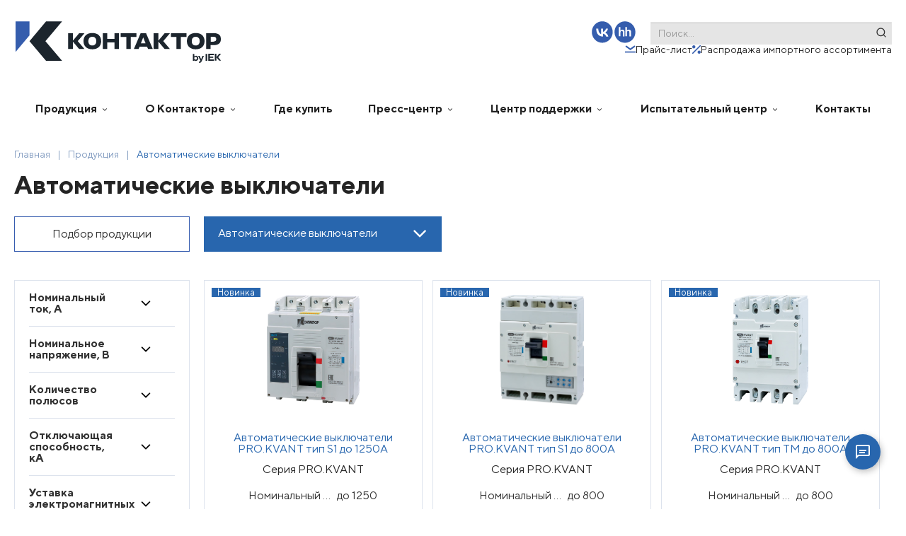

--- FILE ---
content_type: text/html; charset=UTF-8
request_url: https://www.kontaktor.ru/production/avtomaticheskie-vyklyuchateli/
body_size: 64929
content:
<!DOCTYPE html>

<html id="html" lang="ru">

<head itemscope itemtype="http://schema.org/WPHeader">


    <meta http-equiv="Content-type" content="text/html; charset=utf-8" />
    <meta name="viewport" content="width=device-width, initial-scale=1.0" />
    <meta http-equiv="x-ua-compatible" content="IE=edge">
    <meta name="yandex-verification" content="462cb51e5c1c916c" />
    <meta name="yandex-verification" content="b88748009488f794" />
    <title itemprop="headline">Автоматические выключатели на официальном сайте завода Контактор - где купить</title>
    <link rel="canonical" href="/production/avtomaticheskie-vyklyuchateli/" />

    
    <script data-skip-moving='true' src='/local/templates/kontaktor/js/jquery-3.2.1.min.js'></script>
    <meta http-equiv="Content-Type" content="text/html; charset=UTF-8" />
<meta name="keywords" content="Автоматические выключатели" />
<meta name="description" content="Автоматические выключатели на официальном сайте завода Контактор - где купить ✅ Завод Контактор специализируется в производстве автоматических выключателей, электроаппаратуры специального назначения, низковольтных комплектных устройств ☎️ 8 800 700-75-54" />
<script type="text/javascript" data-skip-moving="true">(function(w, d, n) {var cl = "bx-core";var ht = d.documentElement;var htc = ht ? ht.className : undefined;if (htc === undefined || htc.indexOf(cl) !== -1){return;}var ua = n.userAgent;if (/(iPad;)|(iPhone;)/i.test(ua)){cl += " bx-ios";}else if (/Windows/i.test(ua)){cl += ' bx-win';}else if (/Macintosh/i.test(ua)){cl += " bx-mac";}else if (/Linux/i.test(ua) && !/Android/i.test(ua)){cl += " bx-linux";}else if (/Android/i.test(ua)){cl += " bx-android";}cl += (/(ipad|iphone|android|mobile|touch)/i.test(ua) ? " bx-touch" : " bx-no-touch");cl += w.devicePixelRatio && w.devicePixelRatio >= 2? " bx-retina": " bx-no-retina";var ieVersion = -1;if (/AppleWebKit/.test(ua)){cl += " bx-chrome";}else if (/Opera/.test(ua)){cl += " bx-opera";}else if (/Firefox/.test(ua)){cl += " bx-firefox";}ht.className = htc ? htc + " " + cl : cl;})(window, document, navigator);</script>


<link href="/bitrix/js/ui/design-tokens/dist/ui.design-tokens.css?174544408024720" type="text/css"  rel="stylesheet" />
<link href="/bitrix/js/ui/fonts/opensans/ui.font.opensans.css?17454440802555" type="text/css"  rel="stylesheet" />
<link href="/bitrix/js/main/popup/dist/main.popup.bundle.css?174544407829861" type="text/css"  rel="stylesheet" />
<link href="/bitrix/css/main/themes/blue/style.css?1745444093386" type="text/css"  rel="stylesheet" />
<link href="/local/templates/kontaktor/components/bitrix/catalog.smart.filter/kontaktor/themes/blue/colors.css?17628498124780" type="text/css"  rel="stylesheet" />
<link href="/local/templates/kontaktor/components/bitrix/catalog/production.by.analogues/bitrix/catalog.section.list/select/style.css?17628536867147" type="text/css"  rel="stylesheet" />
<link href="/local/templates/kontaktor/components/bitrix/catalog.section/kontaktor/themes/blue/style.css?1762849812825" type="text/css"  rel="stylesheet" />
<link href="/assets/bootstrap_2.3.2.min.css?1745444440106014" type="text/css"  data-template-style="true"  rel="stylesheet" />
<link href="/assets/main.min.css?1763649210184619" type="text/css"  data-template-style="true"  rel="stylesheet" />
<link href="/sources/sass/vendors/slick.min.css?17454444411240" type="text/css"  data-template-style="true"  rel="stylesheet" />
<link href="/sources/sass/vendors/slick-theme.min.css?17454444412678" type="text/css"  data-template-style="true"  rel="stylesheet" />
<link href="/sources/sass/vendors/font-awesome.min.css?174544444130517" type="text/css"  data-template-style="true"  rel="stylesheet" />
<link href="/sources/sass/vendors/fonts.min.css?17454444411304" type="text/css"  data-template-style="true"  rel="stylesheet" />
<link href="/sources/sass/vendors/jquery.fancybox.min.css?174544444113800" type="text/css"  data-template-style="true"  rel="stylesheet" />
<link href="/sources/sass/vendors/jquery.formstyler.min.css?17454444411853" type="text/css"  data-template-style="true"  rel="stylesheet" />
<link href="/sources/sass/vendors/jquery.formstyler.theme.min.css?17454444419026" type="text/css"  data-template-style="true"  rel="stylesheet" />
<link href="/local/templates/kontaktor/css/style.min.css?176353385515479" type="text/css"  data-template-style="true"  rel="stylesheet" />
<link href="/sources/sass/vendors/tcal.css?17454444413560" type="text/css"  data-template-style="true"  rel="stylesheet" />
<link href="/local/templates/.default/assets/bx-styles/modal.css?17454440941139" type="text/css"  data-template-style="true"  rel="stylesheet" />
<link href="/local/templates/kontaktor/css/header.css?17630343593088" type="text/css"  data-template-style="true"  rel="stylesheet" />
<link href="/local/templates/kontaktor/css/custom.css?176519241329870" type="text/css"  data-template-style="true"  rel="stylesheet" />
<link href="/assets/ui/css/button.css?17526692502104" type="text/css"  data-template-style="true"  rel="stylesheet" />
<link href="/assets/ui/css/card-flat.css?17574153221090" type="text/css"  data-template-style="true"  rel="stylesheet" />
<link href="/assets/ui/css/svg.css?175265665355" type="text/css"  data-template-style="true"  rel="stylesheet" />
<link href="/assets/ui/css/typography.css?17634611212066" type="text/css"  data-template-style="true"  rel="stylesheet" />
<link href="/assets/ui/css/utils.css?1757416073209" type="text/css"  data-template-style="true"  rel="stylesheet" />
<link href="/assets/ui/css/vars.css?1757513185916" type="text/css"  data-template-style="true"  rel="stylesheet" />
<link href="/local/templates/kontaktor/components/bitrix/menu/headMenu/style.css?17634617668563" type="text/css"  data-template-style="true"  rel="stylesheet" />
<link href="/local/templates/kontaktor/widget-iek/style.css?1762849812997" type="text/css"  data-template-style="true"  rel="stylesheet" />
<link href="/local/templates/kontaktor/widget-iek/assets-custom.css?17628498127381" type="text/css"  data-template-style="true"  rel="stylesheet" />
<link href="/local/templates/kontaktor/css/footer.css?17635329943559" type="text/css"  data-template-style="true"  rel="stylesheet" />
<link href="/local/templates/kontaktor/components/bitrix/menu/footer/style.css?1763541794404" type="text/css"  data-template-style="true"  rel="stylesheet" />







<link href="https://www.kontaktor.ru/production/avtomaticheskie-vyklyuchateli/" rel="canonical" />



    
    <style>
        pre {
            font-size: 10px;
            border: 1px solid;
            padding: 10px;
        }

        /* Подключение шрифтов TTNormsPro */
        @font-face {
            font-family: 'TTNormsPro';
            src: url('/local/templates/kontaktor/build/fonts/TTNormsPro-Regular.ttf') format('truetype');
            font-weight: 400;
            font-style: normal;
            font-display: swap;
        }

        @font-face {
            font-family: 'TTNormsPro';
            src: url('/local/templates/kontaktor/build/fonts/TTNormsPro-Medium.ttf') format('truetype');
            font-weight: 500;
            font-style: normal;
            font-display: swap;
        }

        @font-face {
            font-family: 'TTNormsPro';
            src: url('/local/templates/kontaktor/build/fonts/TTNormsPro-Bold.ttf') format('truetype');
            font-weight: 700;
            font-style: normal;
            font-display: swap;
        }

        /* Установка TTNormsPro как основного шрифта для всего шаблона */
        * {
            font-family: 'TTNormsPro', Arial, 'Helvetica Neue', Helvetica, sans-serif !important;
            font-size: 16px;
        }

        .fa {
            font-family: 'FontAwesome' !important;
        }
    </style>

    
    <!-- Yandex.Metrika counter -->
    <script type="text/javascript" data-skip-moving="true">
        (function(m, e, t, r, i, k, a) {
            m[i] = m[i] || function() {
                (m[i].a = m[i].a || []).push(arguments)
            };
            m[i].l = 1 * new Date();
            for (var j = 0; j < document.scripts.length; j++) {
                if (document.scripts[j].src === r) {
                    return;
                }
            }
            k = e.createElement(t), a = e.getElementsByTagName(t)[0], k.async = 1, k.src = r, a.parentNode.insertBefore(k, a)
        })
        (window, document, "script", "https://mc.yandex.ru/metrika/tag.js", "ym");


        ym(18001930, "init", {
            clickmap: true,
            trackLinks: true,
            accurateTrackBounce: true,
            webvisor: true,
            trackHash: true
        });
    </script>
    <noscript>
        <div><img src="https://mc.yandex.ru/watch/18001930" style="position:absolute; left:-9999px;" alt="" /></div>
    </noscript>
    <!-- /Yandex.Metrika counter -->
    <script type="text/javascript" data-skip-moving="true">
    ! function() {
        var t = document.createElement("script");
        t.type = "text/javascript", t.async = !0, t.src = "https://vk.com/js/api/openapi.js?162", t.onload = function() {
            VK.Retargeting.Init("VK-RTRG-218997-bDAXh"), VK.Retargeting.Hit()
        }, document.head.appendChild(t)
    }();
</script>
<noscript><img src="https://vk.com/rtrg?p=VK-RTRG-218997-bDAXh" style="position:fixed; left:-999px;" alt="" />
</noscript>

<script type="text/javascript" data-skip-moving="true">
    ! function() {
        var t = document.createElement("script");
        t.type = "text/javascript", t.async = !0, t.src = "https://vk.com/js/api/openapi.js?169", t.onload = function() {
            VK.Retargeting.Init("VK-RTRG-1053991-gGAN3"), VK.Retargeting.Hit()
        }, document.head.appendChild(t)
    }();
</script><noscript><img src="https://vk.com/rtrg?p=VK-RTRG-1053991-gGAN3" style="position:fixed; left:-999px;" alt="" /></noscript>
</head>


<style>
    .dev-mode {
        position: fixed;
        top: 100px;
        left: 0;
        padding: 10px 15px;
        background-color: yellowgreen;
        color: #c500bbff;
    }
</style>

<body>
            <div class="header-mob">
    <button class="ui-burger" id="burger">
        <span></span>
        <span></span>
        <span></span>
    </button>
    <a href="/" class="header-mob__logo">
        <img src="/local/templates/kontaktor/build/img/rebranding/Kontaktor_by_IEK.svg" alt="Контактор" class="header-mob__logo-img">
    </a>

    <ul class="header-mob__links">
        <li>
            <a href="/dealers/price-list/" class="header-panel__price-link">
                <i class="svg inline  svg-inline-search" aria-hidden="true" ><svg width="32" height="32" viewBox="0 0 32 32" xmlns="http://www.w3.org/2000/svg"><path d="M32 16.25C32 20.1098 28.8593 23.25 25 23.25H20C19.4473 23.25 19 22.8023 19 22.25C19 21.6977 19.4473 21.25 20 21.25H25C27.7568 21.25 30 19.0068 30 16.25C30 13.4932 27.7568 11.25 25 11.25H24C23.4473 11.25 23 10.8023 23 10.25C23 6.39025 19.8593 3.25 16 3.25C12.1407 3.25 9 6.39025 9 10.25C9 10.8023 8.55275 11.25 8 11.25H7C4.24325 11.25 2 13.4932 2 16.25C2 19.0068 4.24325 21.25 7 21.25H12C12.5527 21.25 13 21.6977 13 22.25C13 22.8023 12.5527 23.25 12 23.25H7C3.14075 23.25 0 20.1098 0 16.25C0 12.3902 3.14075 9.25 7 9.25H7.05575C7.55475 4.75625 11.375 1.25 16 1.25C20.625 1.25 24.4453 4.75625 24.9443 9.25H25C28.8595 9.25 32 12.3902 32 16.25ZM19.293 25.543L17 27.836V15.25C17 14.6977 16.5527 14.25 16 14.25C15.4473 14.25 15 14.6977 15 15.25V27.836L12.707 25.543C12.3162 25.1522 11.6835 25.1522 11.293 25.543C10.9025 25.9337 10.9023 26.5665 11.293 26.957L15.293 30.957C15.4883 31.1523 15.7442 31.25 16 31.25C16.2558 31.25 16.5118 31.1523 16.707 30.957L20.707 26.957C21.0978 26.5663 21.0978 25.9335 20.707 25.543C20.3163 25.1525 19.6835 25.1522 19.293 25.543Z" fill="currentColor"/></svg>
</i>                <span>Прайс-лист</span>
            </a>

        </li>
        <li>
            <a href="/dealers/limit-import/" class="header-panel__price-link header-panel__price-link--lia">
                <i class="svg inline  svg-inline-search" aria-hidden="true" ><?xml version="1.0" encoding="UTF-8"?><svg xmlns="http://www.w3.org/2000/svg" version="1.1" xmlns:i="http://ns.adobe.com/AdobeIllustrator/10.0/" viewBox="0 0 40.34 32"><!-- Generator: Adobe Illustrator 29.5.1, SVG Export Plug-In . SVG Version: 2.1.0 Build 141)  --><g id="_Слой_1" data-name="Слой_1"><path d="M23,9.83h2.02l-.07-.57c-.5-4.49-4.32-8-8.94-8S7.55,4.76,7.05,9.25h-.06C3.14,9.25,0,12.39,0,16.25s3.14,7,7,7h5c.55,0,1-.45,1-1s-.45-1-1-1h-5c-2.76,0-5-2.24-5-5s2.24-5,5-5h1c.55,0,1-.45,1-1,0-3.86,3.14-7,7-7s7,2.73,7,6.59" fill="currentColor"/><path d="M19.29,25.54l-2.29,2.29v-12.59c0-.55-.45-1-1-1s-1,.45-1,1v12.59l-2.29-2.29c-.39-.39-1.02-.39-1.41,0-.39.39-.39,1.02,0,1.41l4,4c.2.2.45.29.71.29s.51-.1.71-.29l4-4c.39-.39.39-1.02,0-1.41-.39-.39-1.02-.39-1.41,0Z" fill="currentColor"/></g><g id="_Слой_2" data-name="Слой_2"><path d="M24.57,21.84c-2.1,0-3.77-1.35-3.77-3.66v-2.72c0-2.31,1.67-3.69,3.77-3.69s3.77,1.37,3.77,3.69v2.72c0,2.32-1.67,3.66-3.77,3.66ZM26.26,15.54c0-1.21-.54-1.94-1.69-1.94s-1.7.7-1.7,1.94v2.56c0,1.24.54,1.91,1.7,1.91s1.69-.7,1.69-1.91v-2.56ZM27.15,31.12h-2.21l9.04-19.16h2.18l-9.01,19.16ZM36.57,31.31c-2.1,0-3.77-1.37-3.77-3.69v-2.72c0-2.31,1.67-3.69,3.77-3.69s3.77,1.37,3.77,3.69v2.72c0,2.31-1.67,3.69-3.77,3.69ZM38.26,24.99c0-1.21-.54-1.94-1.7-1.94s-1.7.7-1.7,1.94v2.55c0,1.24.54,1.94,1.7,1.94s1.7-.73,1.7-1.94v-2.55Z" fill="currentColor"/></g><metadata><i:aipgfRef id="adobe_illustrator_pgf"/><i:aipgf id="adobe_illustrator_pgf" i:pgfEncoding="zstd/base64" i:pgfVersion="24"><![CDATA[
KLUv/QBYjEEDakm7qUTATGTOA+kqiq2JrjKjg2mS6BIsq06rLJIciAsI8bOueXOS4xdOa1y8fPnC
R6phOrQxGYBNypQSSPrgcdCrKIrF7ioAAQwKqwq3CjYcu3U8p0DRvXo3qveNUT7DtxvHXrC91S/t
0luZOW9YDnHV+7lX7+aHobgQuymQSQXXrYnLtFuGZ0/vbPdrv7Vnq99t6z1zvqo5BcuhbzPABBaI
CMAEGNgsEGGBiA5EVCDCAhEBmAACEQ6OUrXo7u2q3Pt9QbCyOwSr1q2CIYggHDspieCT4tjDzz3+
fYsFvy0J3PfzSRDPM/pt3d+rd/Oa73tGvak6NoNScGx3eZZVrys1xx1GOXznfkG1u6DfL2jBxK7d
BX7BhPKabzuWMtkyw+Hl+BXB/YLc21XfmH659oRiv3cMBdf37cZidwEtwX3LmW/r78uVX9Uss2S4
vkHf9rDfGOXCtbvAEdke8lurYriVkryqWY5fETg2ilvX52fiVHNnwxlJULvyDN8peLJ9Ji7T3NtV
S5W8mkAP+szJ3Ta8QT2ZlvIAYITyvPf9xq6npGyrV/22TKNstwy7ni/TVKOtbz3TPqONa6qNPzhs
nI33DYKtbwo2vmk2nmkSjDaeaedo4yNZgiE4gmMJctH7HvYflv2HZe9iWHaRFMnR41sIhuMYhqPv
fey99HimfTaeae4oYeNvTL9g0Jdpke19uZ1vezwoYIIMRHQgIgIRBZhgAxEeiOBABAEm2DwQ8YAI
B0emTTYZgllG+DLNfmMJbtBdn2Xm5FTyqqKZZqN965lmoyYu00Coids47xsPN3Hrm9/EsXew9OH3
JBlycuRi2XkJhn78vXt8E31JgqLnJRiWvpMe37oX+fc9/GT4Sy96fOth6cuyg96H5AiKHt9GXvI+
hqQYhh8cPV6jJm4D0Z72TCN/+TONi5lGkpnGUbWvne3cd+/996APvehHT/rSnx71qVf96lnPf//+
/w/+8It//OQvf6adH/3pV//62c/BDnrwgyAYgiI4giRYgieIgimogivIgjzsoQ9/CIZhGIZiOIZk
WIZniIZpqIZryIZczLQuevGLoBiKojiKpFiKp4iKqaiKq8iKfOyjH/8IjuEojuNIjuV4juiYsiMn
O+nJT4JkSIrkSJJkppXkSaJkSqrkSrIkL3vpy1+CZViK5ViSZVmeJVqmpVquJVvys5/+/Cd4hqd4
jid5lud5omd6qud6sidHM62jHv0oiIaoiI4oiZboiaJoiqroirIoT3vq05+CaZiKqZiOKZmW6Zmi
aZqq6ZqyKVe76tWvgmqoiuqoZhqpluqpomqqquqqsipf++rXv4JruIrruJJruZ4ruqaruq4ru3K2
s579LMiGrMiOLMmW7MmibMqq7MqyLJuuqZqm6ZmS6ZiG6U97yqIqioooiHqUo+uZnudZhuc/+8nP
TFvLtDzD8pe9ZE+SJEUSZM+RHEc/8pEtQfGfYQmGHwQz7bM97GCmqTzl/CzJkYtcDMHvO8+0ztmS
l5mGqqOKjic5Zho5ftFn2snDMwQzDQQ/KGZaH8MTZHuZab2z66iKfhVVMRVRkIusGmYaGp5hKYZh
CIafBEdQzDTyj/9/1rN+9aQXM4177tm+dlHl6snPkYfezLQVVdEUTVEUPdESLVESHVERDdEQBdGP
ftSjHeUoR9lzPddTPdUzPdMTPc8z086zPMmTPMdTPMUzPMHzn//0pz/7yU9+suVarqVaqmVaoiVa
nmVZlmQ5lmMplmEZlmAJlr/8pS8zrZe85CVLsuRKrqRKpmRKouRJnmRJkiRJjuRIiqRIhiRIfvKT
nvRkJznJSXZcR3VMx3REx3Msx3Ikx3HMtHEUx3AExz/+0Y995CMrsuIqpiIqnuIpliIpjqIohmIo
guIXvdjFLnKRDddwDdUwDdMQDcuQDMdwDMMw08AQDH/owx7ykAVZcAVVMAVR8ARLsARHUARDEAQ/
6MEOcpCD7F+/+tOP/vOXn/zjF3/4we9///yzPtNWr/rUo/70pSf96EMP+u+97557tacd7WcvO9nH
Hnaw/+5777yzfOUpR3nJSS7ykIP880w7yDSHTFOhm9/4lmmPAUzQgQgLRGQgogIREYgIwAQUiNg0
EIGACToQ0YGIBUzAgQgETICBCAtEMCDCsU1u+YVVbt3K6NYlkvC9bQlAb5yC79r1OLYH/1v34Lb1
8Jf47y8bjmfUSwIQ6I9bCIZg9+8Nx0Bb/apkeNW6Xc/ofmU39ji2h4KPYOe/pKhd2Y3fBfCGd1sl
vzG6tRbAd+ql7fr1OLaHD/vo/ziKXuwpUBiC4gd/iYdhCm7Rbs2C49hNvR9/qYO/JPZ4nhfu+nRs
DwU4/pIPt3H8JXEUf4mL3/+SIp7nha1lx2p0a92uR054Wap1q+cbVq2bXL/37XpsFLxxbI9NnuGV
nNlaqduFAOTYHi89x+8CeQXHX/rhL33xl0Aw/KWth3z8pRD0/Jde9bx6Vcf22N7ajdkHDbueY3uM
Yxj+Ugj+kgj2Edw4+Es+/CUP/pIY8rCLv8TBX+LiL3n/S47tcadeBaiETfUCAK7nO/WKHJk2r+QM
HZvrVoZZsdhjIjuZxpLhW4Zrjzx3Qjp2vyDWHM+1R4ZZr33L7+s1pyp55bhMA3E8zjmpyXf5vW83
Zk2lBzsZdnEsS19yX/bOSY/c/KiC69Y0gmH/ZEmSHshBydZJL5nIMAuuE16W6+HGEYIXFoWq16SS
VwjK93bl+r3js3ffNxEk+wb2civJsW+dj3wcRzD03POhJ7dedt59/x8UvfJ7cuMbOXpecq9vnpPl
D8vwc/89L/4tBEFeguUHPzl6IDhKtskLi+YF+aUTTLyDG+gnN8u0wLSCTbf83vKcmmSY9aKmsW8T
u34lcDevWIe8Y/Fsv5/7ZdXuQndjNn5VM6d8YzcFelm1uzGBfpvYNyyH6jeOfTgHQdBdn6bwlefO
NoHghRe8Y+9hWYJlOYJe538rQ+9JchxJsnulBzfSf5EseeecBL1S9JINDEeQ+7LsPSQ9kvySGP6c
8zEESbHzLnph30JP7O/txvTrXfC2q3Zf9Fw/HiwQkYGIDkRYIOIAE1ggggMRE4jwQAQEIhwcfJug
7Web2CwZvu8X9LLcV8Y0bpOX5doh0+9g3yb1i3rFOqoYjqEm3zNn3273Vc/sG8OsKcycXKa5Um6M
bhDMcfySNveWX5bL2WRXgnSb2PUcz6ltv6m59tzy+4qlZpXjMq0cSc7L8I8+BEeP/82Hnxy7WI7h
+L/Hwa13seyf/F4sQV6KHt9K7sWwj5+LXvyce9x+PzDmbx3c+NYl2ySCGWXJsEqOzSjHZdonv9i3
yQsA2LbdBbLL8Wwln4Bb6Ln/Rv+F2+S9XVWe4Qdrge1B8MomeU7Bjm3yxje8wHGZ9nBsj1EUx5IP
+VjafjiWfjiWuOj7WNo8OJbEcCz5cCzxcSzxcCzxP5Yc26SeWY7LtO6FXum3iTzDdv2KTGTm5LhM
4x7ot8fHUc+3W992LI4z2zap59t965TjMm3j3pe8qFl1SkCeBBcMHzWS6BQEiKhV6D7IBAGdDo4S
dmm4RPDZmqA0vLUbuG9nws5nkGG0OpdpDRbe9K/BQN/S2tFHmgg/EdAGObqy2YQs37VWZgUY8pva
hr15GcDMR6pA0rNBw2YoDmaSwwxiSFSEWNipA1LRXXwCaUdA4Md5+mP1JHHgjYlYzRMHLS8hYWDI
znJXGLNd3ylDxT2ULxtIOh27m9j1I3HQ8KHiBYa0P+/0zgou0zCewsTysMA1bMJQ8VXycEkoJJ1S
pgRRs2yKRJGKkJ+TBcJL3I+ISkUcA6LmMs1NfAq8qMHQHkRmEkKMLflBiR7qBxn0mUGUbyATrwC5
TGvo2o7GP9Sk1YLC8FvS/rzJq/FQy52h4gzXDOFFN0s+ND5VqkM2BQKzsPiWnDwMfOLsCovXvCjO
uTIgpQwjwdiAUHLKBL2GCykKZsdxmeYY/VNdYaj4ZbRCwByVhAOYgomzpUk0cS7TLqURo/O8FFAv
cil49wNPcLgeOORAHSlgJXQkj/+oKFhtOo+FhAcOlhwd9oErYLhPk6kyUUsMCxGCsjBwWKkkMvDz
xAAhelg2kgvDQSpyHGwunxZxhPZWuBYJS8Q1cfu1IS7TJoq+UkCBu9DcNyJShWKBYouNwuYyjRw1
RDz1YIkQDx1QDabUoawSUBuKxQQqSxHojrwqhJIEQWGnrwnDuUyzF5oMggMEwX4nIP5wqE0dxE1c
pp2pyXVpQLgtEq4hHC5ixQkO5zJNVFi4RhuG6TxDxUPMQ8JYyxiFDQlXhw2/NICWz4ZbGlhXae0i
1wZEuuyXL5g6KTokJLOLkei4IY2Ot3HyllS3LVe1bwKHsZkXLUj0uTiKDeqsWA5hCcmQY1hgeYJ/
fQxGFquwE0SU5Q2kFXVC+tgQgy0YiQMLZzk9MlQ8o3CPFD3EKmwJCPw4l2mtQ2flH5Jmcj/4RgJ7
jq8CLu0YiYVofx5DPSG9JZrcl8e4E4ZLELqFQfJV2A+FyzQb1aobfzCDDBV/cLA4Hlw/xRwg8OOc
hBSlGz3AurY3COnE4MdtaHaWsFM1uExrhfbnQUpXhDRPOocnfnkkmdTnMs1GtWYXIzffi4UQfMIj
TYQJDUPFKwcXNjS/5+Pgc11IRp1cplEgJtXCy3R+L1QhIePgMD3PUHGHQ+HyFUyVuk5f0+cZKm4r
To+jvpK+JvTjwkL782KJBuzyyJx6h1Aa/JnI1Od/tafJx+DM+TgOH85pL4A8nzDpuDgDx37wFC7T
FDjixtvgByJJu9RzwvBGw2N27BntFlQO2lyYXKbFMfbV/kdiJnUeCdZldgmQglYkcVlLkgSkc/BI
JHipLsFhfSRx276u7c1Nbr4Xqaw+p6Q/jKeCJwO7bOAT4ysYMefkMi3TSJxfAcKfL9Zg2HQLCyLS
vwYD/aBEBkFl2HC6NYbWr7qAiGZHnkKzs2hOGAWDb4NepJTh3BJavELrY86FWsScCvKiZLlMQ2AQ
MWfauL/LDVFQ/y70vQ5WvkBiG1SQ/FCvnZOIORUOS11jKpWGd80Vs0uUm+9xmUZSmSKJiI1xJECs
jyQcVKZIgvNSXQKjoBVJwBboRsjl9C6BpJ4HVTq905QV1ecN6/M5GpNWXz8OdmHjzeTSe6VzPogI
lY7LNI7tbVDhkSbCf7cs3enAZvTx5Ir5z3VIfSePRLhsPs1DemITUmc7e2i6xlQLlcu0kVdW3lkO
qa/uwLJzaHUWNbOGVpcGF9ugzjRc/4jqYOWQj0Pqsz2w7GY14WFSWYUWL3kxnHiErhm9QeWwqAmM
zgkteSnD6ksYhgNMaH8el2k0KDQ7B6nycc/hkoQ64kQSoEmsS3ir0yPRgluRRNnQeSQOXGaX+DQ+
SaKC+Y9ES/xUOj9ROAA9p/u4QqQRXhJvj3ROPLsusBrz8o1rdr4EQ43qXKbd3Vz96WlI4A6tQnwR
2ZpKJ55Cs1PxzzDO7Ely0PASG0Tyk+hXYIApzQuIoeLmKcECutTQ7FQSQ8UbnO7jH0pk6cZTaHac
ak69akhmMino/LbJ1nvm/DLtjuBd6D1zUt6Yhu84xnkXuKDMCYFbq6MVy9OKQC5tvy+386JmFW9F
oA+n3tqjelGvtRXVL8J8x845Ja+tCGSjYqAI3oVW1IpAnvXardulTSwZXjBzUvPmlme2FYHcFOiN
4RYD7cog2J5leJvlrXwI+TiCIPhLoYOjPrdXhjch+qlkd/ukGw3H6QbyrOctw3WPX9X8UtH0G8dz
Kr7tTtPxbbdoANRzi4bjlaeqZ7qOb/mFaz/+kotlGZaeJ0P+SZkF26/Kdlu0G9fvAhTtvm4Y5aFm
BSk3Rnl1nOIw660914s13/CNmhW8MhyvXpXnerG8x1+W+4K9mvZ9JcMvy6U5a/XG86qm79f2bJrH
KFd+XfiW3dSsvnbsVdfvDbcgsD06Ai/BK3XX7wJ5Tnl0BLW3Ws23t1rNYu2i6jmeeeuevVdN0xyI
8EBEACawQMQEIjRQgQ1EWOADEQ6IUHk13WuaBsE/ek6OZfm550EyFP1Yds+5WHpgGaZiekH9qtyW
7dl0DN+eqk55NU17NU17NU2naDhOeXQEc53yXC/WKxWrvFteuaxXdunXnOqxZ9P2K99uvPJsui/w
6Ajk+ZbnlGfT8Gquae+VepRAzv3ES0ZQ9H1LAGUcpa3856dNYDfVe7tz6phfXh2z6rnlvbHb5VTK
9lR1KqaS4LbfW4a9V+qNUZ7rxaJRMdu75VX8Lnhjz6ZfW4LalWGUZ9Oy7M4pevboCFJybOXZtarm
Hh3BgtqKQCoYA8Hcelf164nfCGAP97ftblKwus0rOYOaNZuDJbv1y3Lj2O2vqp5fu34XvLXsxiga
dtlxPKc81Kzg+xY6B3lWkGcFJWyZc/M9c9ouHJ8bfMvnljldGXTPnW9Tvap6TlFU7xuj9LygbrcM
u/Vty3Pq2Cgvgn2/tn2+Mcq965mOYP3uFKy6cOxu8C27Ip/pGWa99RbBG9OvObXRcJyK4L1dc33b
2yvD8R2bYxe1LZDUq433zDnamwquWZsEKfmtXdqW3freyszJ2u7Y7ErNsuuNUdt7u/Fswxtv2S9n
KzPndsfoO5bwPelBH9Ys1NY3OkbPnu1luTGW7G7cG1at2x3Bu7C9C+pe0/W7IGF7b7jFsNn2W9N0
DLSNPXO+C+Dbjd8PDyX36t3c7g2S4IZjGAXbsOgGxXGMzZwuBzny/kFSnlMvqMWCWfL5plz2Xr0b
MCW7tw2rLBmG4IVFpHuD4vhNxf7J7fuSDMsx/GEo9lEk4/hNP0uGWzYsu6Kyk1sIkmNZeryPozwD
AK5njB/F0f+RDEG7htkIXpWcoeeFctx6iXYQJFGyJMMbTrl0bE7j+E17iwV/5PeOYL1X7ybsnpPh
a69WCfU8x+xbt/fq3XQvnu5bn/Rcp2omFBJ9+MUSlRJflGRVdlIygiIo4aseSla/DEvUCDru1Bu/
oO6FYydrlyOBG9M2rHb/N37HMXf1qqed8fIM37A9f+aF+P3wviVgggFMIIAJIhCxgQgJRHggYlvA
BBGI6EDEBSIiEDGACToQ4YGIBkR8Tk/mxJBGEcwoBC8s2riDIYIZpec6NbUikOe/Y47n1Kaq3Rl1
1+5WZk4AwPV72+5nm+/YuWVOx0Zx2e5L5dLi92BaNc50E4WWb+CZ5aoCAssnEgUr/xSsK0cnMaUD
SagksVHQiiTsEATFxWOgU6R7IqLCZQ5d8MJlGoIIfz7UgYXqtYKm1TkNJPrvFZTxBg2ERbn5HmUu
2fWnQFEuPDwOqNBGiRALO8NA2rWjPNX1hyG2XJNasRxFQFl+afyDTgRj+cQFovMSItBCyJy8pRl0
WLRij0zGYcWJreMbNCwdhkRHlC81BxtNMC7TZIflnUcH8cSF8FlQKFDBx8lgsHodIljYeRdaDCIH
pLKEXB/0BLabMFF7CN6I5ZAp0AtHB5ILFn5gCRwGhkKG3OUUgy2+yi0lRDQGW5wdFoajMLTx4DLt
JXFAQgrlQ2yymlb9Qdoh9SVkB/cyJscgYdBx6BIal9klWuCXgV1CLYh8cgkgzyegJ4enQ6zPd5u+
VF87DOfnMu1eSOj+hvRglxFqM3tCE8JxnDwT+3EbZRpJOEfhdoXrcRSuhKNwIxyFGyr6ClaCldoS
A00SiR4Mj3JCeigC8QzV41XwyiAZ1JoLI8gjBY0QNIxMRtLg8DCxDQ4ppMcx9mNalaP7KEgJc6XW
mFT5uNy9OjM8quofqgOM4TG96jAzPHJHxzHW9A7FAckhnZjeQxIt7HeRQKpiHVKE0CFtR+KAbTA7
2Y46CTGeLenaFAsNgS3IrYfa+1UFIjMJW1KhxOGRtoHsscNvSY76eKgjMVZkU0DUQurbTKShVCcq
CQqJpIciXVGbQg9pe4mDhoVCy0tJ6y4szCz/9AOEf30MFNAFln8qVmGTwLp+UQ66xuYBLkgeLomF
+DuhmNJJvFOs9jwaixOGK8yGV7GlkaftLGqMkZCQpBqiEwaN5+AAvIRAMftJmgb2sxmz83F0Ork0
JqvPKaNazinXGAXY3XQawnJPQiv+TUIrfr/3+3lp6hqhJBvVmqmENEJ9Q1RpeFGl4UcSUaXhxV+b
WlPrmKx42jF8WKntRAzRqFRae2PVWPHG6tOktMFDjJB32a/Lfvnnsr+oTefJCenptzBaGC2M2tJ8
eJIO8jhheNpN7sv/y9O+PKARAs3gFCYWBHtGu49Af5zu4z+m6RbNS/NhpYHmBU4M/te8NI6Jwde8
YppuuSuXDJdpoYQSuFlxDKsDTSPUd4blxrB6BIPBsDzpa9JF1qSrVSlKV0q6fEuTLrODeRRH4faP
Yl2YR/V1/SSkNSEqrf2OkNZHp3yqg+qgOkAerFcdIGzDY3aqI3TDHryD3U1sLtPEcwHCOxKN74D1
pndlK3RpgAjjiZBRaPylgur67cD6fJCXYXIx6C4PLzGxHyfZqJYUeumKNJIwwEqwUgsrteYCpXB7
qjAp3J5+ir4aRR4nOlVLa0/TxoomtTSpJbWmaNSWJuTzIpQT0tPvsmdRa35R+0WtGRpB7IfV8fK0
nhZB5EKW/xFoBC5k+Qi0YxKyfIWJBYFedCHLR+D3guVrXhoQVhr8mKZbNC+GBqFbNAxvYvC5TEPo
Gs3Le1t/q/5WHRkFbWkyVodlBn1GQcZnFNws+8HXqsPizdvsUoz3pmca3SPUG1juhYjZ9QUMy0Pq
kSa1ZttycqVhULpY9tN0hLRCrGpp7Z+OkFYJ6a8Qa4REp6W1yxGSn22Gx+Qyjcs0LtM0CyLmvNQh
WGadCRVGq3MstvsHigfOJ3oldD82khi/5mLO+dI0PBeGhgTEx7B1ljmhaRqhnjTaKBulkFCbapPn
mHxclUWr0vApqtLw6ag2tXWo0vANDkfh9pSBwcBgeBVu5zINVPTVV/QV77BSu1G4Pe1ahdsbEVhj
BWusIrDGKgJrrDhNEo0eopGIy7SHwhe1nQyCvApe/ip4Ha+C9+V5eV6e1gSNKicMTycnDE/BE4an
9owmmNyXg0YPLmT5CPTnQpafUJggOBQmFgTagaAwsSS4kOXfnokFVhp8WGnwG31i8Lvla14KxcTg
Zxhmzq1294PnMg1mP/iMAolphHou0zAYlmmEekwfeeCvjzwKyx0zbxsCZt6tSvQq8IRaA1elUbp8
q3I4SpdvVW1pcpl2sUeVhiddMJB1P8yjPuuyEFP1M8PjZ4ZH9bPKxTYnpNsMj7moUw6iPsIT0tNR
AyRVPs4YG7ZnokA6JA7kVwzipWpIHxiSyzSXaqJ82QBD/prrdn3gacmUTTkl7kdsvYhjQISUdsHp
TDblIOTdYEt+hxQE8cO2NEk5FbD9CR7Kg6I2YTzGSLxD7iOQcQkys+SCTUkYrRAwyqY1AjHkX2hY
dg1CO6QBCHxJLA+VaXjRKdLyMNEqTCRwIX4wDyznLFZRIj08PqPBQuzwkuUSCFbxEBIXpYQCyx90
jAyrID1A18cA5VjvedJFPJWGN/gL08fcqUP40JTLtDTloSnL7+/iHawNKmm0LLCrx1xgIS4GJWty
RXHbSjDrGrWQ+oSIpOEkVff6eWQA+jYJnPCSHiROfqNC5HPWnCbPZVrmVHFx1JNuiWg7uMwJTRPJ
NEJ9Om4QKAbfRrXmt1GtjWq9dBVTjVDvpRIvXXHPMfEckxUXVRo+/d5oNBqNfm1qHZMV/7WpNcFK
EkVfSRR9JVH0FazEMEJYHRaGUVua9kfhKvqKd4q+4jSJJtEkkai09vROKK09zTRYY8U/TWrNbha1
nwON+M5ldy67c9kvn0Wh0CgEu5yQ7rIfLvvlH/IqeHn6SVNHhKHijf/ytCZoBBq1pQkaeScMTx8m
9+WpQ0PFGyb35VymIdAIIReyJBBoBsJDYYLANcaQ5WeawgQhoTCxxC4irDT4n6ToK655aTysNPjo
x/0xTbdwFCaWTtNA6BZuNb/mpVEgdAskZtJ8rtLgm37LfvCt/bD2W2Vw2S/PKHi8PK3ZWB0W7n5Y
rI40szosa6I1u4w9ox7KfvAOXrriGFZbmh0I/DjG2yZqmzfGNhkK0gahWzqMAWyEKix3ojVCPfpx
MfyDsc27Hk8YujbRpFkkg1qza1+elpMNylb1SdBYbrNrZ06rwnyU2bWL26HS8Fym2aTLt6ruC90v
v9gzaqNaUyGBddWRi7A6LB3r0EORzmVapIcifREbKdzOupD++KhKN7c+jmkYuJ2OqCMXwxmP0wXE
UI1gjRWfRa3ZrfaMMjzP26mltTMQWs6CyPJJpVVCiqwRs4uskRWCUWdKa/8rxENTNqB+ZjQ4Jisu
02ClVkJhFaCQPjNCJvflkIX6tj4F6IR09OMmGh5uNRHQ2IPPcEvDRziVhm/ETJnSharAH8eFGl4z
PGanoACJmTCcY5ww3BNqS9OlSkhmpyZ81Lf1cZnGqW/rQ+0Z7TxdOSF95kS41TQ7hQ8CV7eh4qpD
W5oO+uARmSzgL25TiCTtuEyrY6zZKXxA4MdfjtNZOiEOvyV++OehJA4miYNI4sAhpkMLDMll2oLB
UJFqS6JsysWAHcU2dMNAsiUfVoWFa2xJD2qZHur+taSDTSknXgG2pJcsWpLBpoSuGcK3pH/ELLkp
RSaLh8SBy4ETOAw54a2KpGq9G8ZCDDUsWtCGIJ3UDsh5DhDYroBV2AtO10ByqaWYCFssxM+BcFZR
mzC+8iHF7Zw44CCNvzDZ0LpyiafS8AsGQ9VPsXpVnJDOZdoDVYE/AxB4sNp8LzaqfLwhk5wvZdJ0
xktTviTnc82V0TX6eGhCkCRSl9klPCpTJBF7ODgSCypTJAGCEEUSAQ0Flu8x70oYfyKkQOE9cJmG
QXigta3plpI9SbC4kVGCQ6wEstUPPMXqU+KA+xc/ejAcbDCRiM3eCdOCCreXPgYohwMJretVcUL6
+s2JkeJN+PjD50U5iB0sjsfscSEMF0gr7JNTrFZlThWi7AffKVwQmPtwjT7OWRBtd7wJHx/R18PE
fjwE2b6uHTJ/Dhkh279IlUQDA+ZBxbgTJybCFgwIBynVCqp0jRXboG7Q+7s8VAxKlss0U8aywCoI
mTV3lQY/gaVwAE4c98tjqHgkPCEdcvF8PJYIWf6n/bitsh/8e7pOKUY0mt3XCc3um9CtpBOancSD
aHsHUmkheoL5cT4faFSe0pHuIYRmZ0FAhfzLmB+HfSoNH7mYNJdGOgThJPNIh5m32TkQQrP7YD5M
aHYNHkTbPVhp8C+YkItGqC9FMN0kfIDhx73Q9hyc36/S4DM8CvjzFK6P2xCda/TNngbZ+BZuRk/4
oBBGyupu8CHEXflBF9eypVASn2HDX+GD94NfSuUFUJQqUAi5TCMRFhD97LgrH7t7oetGU2Uhn53/
ejlsE+l8JAqK8Rnj/DovChRUj1GkwIvnaYgvr5VrlnTIr8CzHFzl4A6G1uzGh9DsSI5fWS7TRPpu
2Q/+YONtkOEiQa2N0sLnTClilX1YSBPOl4jxP+yqjO9AYXww5Bmfy7Tv4c3EuI8yUntGN6uU54Sw
vBj9pAmGE4qBAeEEFagoJ9/QGj1On5jJb2KTnz3K7LyG0Oy8S4MpZAjNLmR5k/tYIRxiqg/FakJK
9ZkG1XsModl5FYzqIwwuVezhuUw7HRwY/JN3IH08AWp4OFQP49kBQ6ZYU0Ldgb34Ov8WPgYiTrlA
PMrIyoFi7y2oJuLDL4Rm910gztexpI93h4aUQmh2PgGT6lzBp2LKUwjNDuMwG95AohCanaTTqN4p
hKbLQaB6JzQ7ElYa/C48IZ0ntN+m/XgdqkBI2Baiu7SPScs35scfPNbcWBo+cjmYQKwdMpk4HCr+
4ADNj6O0yPJLDAwIJ5dpmJFo7T7P89IIJjS7iKKvOAQTmh3EZb+OBib8FicMt0uhKVmcIqYR6kNS
peERHB4mtvQycHsGgoGBvNxcuWAqOCcFi0KFhEwFpiNauExzOClYFJ3w4KLoqmqQGLnIUwEKDy4K
1UZNxRqnLAo2PLgoNp8HOwGfIpgh6RoM5OTpzhJf2FvUu6aDui6xhLDzNdKv1Vk6/RqMu3LCZDqp
nzCcmDulGpURM7lMsxdcpjH6wuryeVGGNRN5F+pEnRmT0TlSpAyr2J3mSsdlLrAQiQnmMi1hVrru
aYDP/4gpTr7z0p8P1qCeSwcFAZ0czZfPWPTQT0foTeAtz0uWfJj7RUAu0xjmyQnhMi1l4JzQimai
0LIdhZS4sDao4ivEnJpT/EC9hPpiUbhIHAomFwZJBJ8yCnb/BjU8F3qmOd8mVrDp7UOdXBwvt/sO
XKYxiPBB57AlqYcEQ5LwHA3dhvWRRMIx4niii2Jy2vRPgpzxXKbJt8k5YSWTc17A9uWujwHoc0BE
ocstd4yvxhjAu2ttQCjDymXagpV2xAXOu1BjBiwyseKPkcN0z2Pj+fnDQnWOp7ouCq/j4mBvNZwR
P7guXKaRDkbpij8SIwt/KaiekmFAWJJUYmThXKa5EJHucJggcC7THI4Gl2kRigliLDgwoAwrLsFl
2vhPyajUSBKJyyNyNz4kjL6UPtg5MQ1O0ucSA9M5Dw92ibuIhmdWEvQpgAybfsuyyS/k9ptW9EOF
yzQu00SvZW6oJGwu0yKULzwh7ARCQWjhLEE+FvHF8JjdZONtcLKabAWv0P482PswttL7bfTbHaGT
tH5IHg4JOHU0PJj78c0pVrNdae0K3PhkIbHLxJ5cpnlWIuZMIDUPqSd5fLGz6JxQ9EDEnBdRxJwl
x/MwGVmWur67UobzjsMuGwMVgYMWOozPAB8+J+xGcU6I6NI6P5mS51trOEu4TBNtB0/oMPfjnwio
4TKt+9SnYoHoK14vYBCGD+rlGoWJhcs0k8s0knteqksguMwusWl8kgRoLUkSHoU8ElymSfjp/CQF
ldd3IhvPawxUXb9DZufrftrq84t6LpmGiD9N48N4chCESieeYKLQ7Ggu0zzDgUp8+AeXaZiQy7SH
meMy7YHLNC7TGgfnT7xMERCkALct2v4u3CHEnKWRKG5NedNAgZhA1GskRa7lXyGkqFsoDC03pvKQ
3DH+7EoPdrHVgxVf1xPj0x9H22Pp/AmVPF9zLM+FO2R/fl3IZZpntNS19wwVd9AxBCRRsWPcd3CZ
5plY6voV2ZzLtMbtYV9dOF2VtlVLqgECpasMhkmxfFwayqU/3CaW4cDzVM8g0piH5zKtc5CoHuJo
IZaGF9Wgh0ZMVoyCWWgeUtXHoGTNcFGyIN85oQZ3/V0SPG5MNYBAxWEC6qFeKfTC6vJwsw1qYzJH
Tk3YWVQu09iOQuq8cDpydkgow+q5h6YYG+5eH25C+QSZn8/Jlh3GX8QLzpmhac7ncMGhi915zi8a
icILiWM/eApJ5aBNhx7pLMOHfoeDVDGgWZAEzGWaKl1xLtNaCeJpTSzcJjZTQRBdXpHNGbhMezBM
iiUmJbKkcXsFh8OFwu86uXw2k4XYNfJ4QvrrxIBe41YNRCETQ/o0RBcu004fTL641pO7Mh4WBQaY
/pnYj6cPM8dlWs0gWjhbDXC32gsDl9klEmhYJGEQohuJBAkpSVAUCl2i46W6BAMNiyS4o6FLaFSm
SIIF4y5xcTR0iU7jkyT8R400vEJ8gYngSLcPTs+v1EZ44TLNtXEg8JmDui43LYK+7lXpvsOtz68g
00mo9yb24yvEFDI/LtMemQ2qSzyjfy6cXiBiDx5lxMxy8z2FicUc3Qs+Qjjtzfw6a1Jo2qyWQtWw
eg3XXTcfDGxsJWKg01WXL8VujJ5akhsuNE3phchl2sPEflzySnG/8Z0QrtCqifr8KLmySuvTx1NN
rRLlAjGlPOcyrSydwlBlHy6eBFRWbc5JgwfvFicMlzmkyscbo6vrXp3YUC4phevjoNLaa5lrfR5r
ObgoHDHQqREdMqpDAWXhNKVO7splGkpN/2RBM1aqQsxldo6IJSGl+kVDpa5VmVMbDwn7YyusVANQ
XTg3B6yEc4GJmFhSjZkvsFFDdKkZLJxe7gXLp8yX0toN1Lf1SQ4WZudYnDDcm0nmKINxsDEuonaU
jbdBju7YHlbRHqusDb8y6vmdsEuHPZi1BJEunCY1/ZMSbJ1cDAwWJwyngAucz1SFVlzkGn28cUpE
EpG6fiQwI04kofqnJGH+U8JQKGQgRJHEpHPw6LA+kuAyDfVSXeLipTrx5rEB7GKGHAhck6AgcJRl
oPqzcfp8X5m2OoxrGb+B8OVztFhIdYjBbXJwTBCaCobSGYAuDQ8517BVDKRdz6rxJxo0ccsPGmiR
wX61bGAuNIgWDkVDNEkzliWqs58KD1ziBNZgIgSWygyXaR8GCPdmCLflqluE4eVBGzMZCS7TNqZI
l1AA4y5RxvCje7I/a9q7OIZhCl1QywHjx+LN5NKBzdaZoVmcT9IRYJcORfJG3oSPm0bRyhVIYF0n
TOzHHTpkpVthJqVriZ/Kq5Nwf8CPO0hTrBbJPVZT5lIn6dT1A+LgxGExLuJgmQuohFVluVAUOqaU
ERGZAQBpAMMSAAAYGBSQiYbz2T7HBxSAAjwyKlBAUiwuIi4sDgbiwDAgEgmFYRgGchQFwRxUTkl3
hACwliRwlA08LkHtSs8Mw2G3UbniCW0ayMBGTFDrK3OrvqTDSAt+EyBYU0wLc2GHEKGhJDKPpsMW
InQTrpaEr4aQQzbLmf0iPEj9mcGb7LUg/hDu3A986Zg9+v30Agi46tnJgqC+ZSvMY02Xplut6Uvo
tBY1XElwIDGmaHGh53d6A5zdI6hcspwptJ87gpCuEP1MW5tugZvxYf32StTzAneSwilXL52FRHdu
JWplKJFwMtHwGAD8BTm0N7WaSE4zq1svbj1RF1jH8pAJUTcso0rUlN0SBIcHLtGKKGAuVFa6j4Vl
2D3sWL4dBUAG7jjD5Zw/aUWv3BfKci4kEJJ6SdKiC5FTRG5KFpD+tJLB+8G5pltyjGyEtBH3GS7v
SdtLbJL+JCrdwEjPteyA5O0/4DZfKoQP5utCMhalsDIvADcxKLH2H10K8M4XelCAo/FOUl5H0u5A
wIk4j2Ya/zLLiaOomyHevrbTKdoa5fC5yBAaVC1PplW851XzE59NHhjH/G1DwYm569PJJikiD8IV
tXQLNew3x/560/41MWnUzqDsQ6vJ7e6/xQfc1V3jIvVsKVXrwnH/H5JpuCQjCd9pNYTXwqeQDagw
t5A3N2MEvsSA6OAfB7dZ1sxjKIsW/32JZpClgj+TCaFKYmlQjok0hrp/hvVXX4FZ09Ai3Rkjw0TP
ZlSsRCUszgO49zgy356EaYzx7InCa2lYBTY7SrQdk1Oa9SnqRWgwA9wEIOwdosmUniMnyB91OBdq
sWgWaN5c2W3F33EklcFrdY3A6opsi+sZXcXmd4fUGV3iBuWywASsbn2ibwHIdB00oeol7WqsajIk
B3Wzd95zYUrq6lo2UkvWR2QvpSSYaEULIVByiXp7MZvdyYWpkLZ/OK7kyEy9bNes1Cn614ytBtwW
KKgL6F3EvyHvvw6n7KCb55A85Dob6MvTCdHAa9IGdlj0CUCT8h1GDkKyXNmXsUu0aFEP95gi607x
ehiA/ZCcEkQpXlmJeDOni2rHBAISo8+I2t/nWz1TAZKx2ksXKm6iLlzZuEG1u141B/OfkEhnpOrL
/EpTkwQ6cpTLfX2A/O1Vgu+ZH8PPBNC1721GA3xNIs+zUoyvHv9MYl5Pqa0ipyfvpfiPbP5IFQBq
hK7YEb0kgaL/3xqgAPRvyhEzwy2odnewPJPlPRO+eX2CQB2nsfeu4tqNIt9665CQ8oyEmajVOdEi
wQjkitjvWoTCTfdXSVGa/wYHcvKsR+lkN/nQA/Ad7PtyVPwkS9DkEg/xB6kdjqoRzL5MlsXgiBC6
rUAKYeNVz0j3+SH5Tg1fqAo938s1JH2/sj72TmJhXEFWIdmYCRliRvxkY8Ir+ozHuKgZ8PG30IwG
gTqUK2dJljgsSDJ8VHSjVXWZIYywoyhxlz5TFIkR9W1I4KfPtlbkp0M/2c5mrklJvzc6wQHnr7Pe
0Oh+ZgO+jNHZ4i3+aImx0XviqI4XGRnU0uXE66tFim1JGq2z15zcEIIf6ktvo2/i+EgR0lDztlLH
G71WmH1OyuLA18o1TfwhqQ7FySaspbTeiSPR2Z+t2Ck6Lk78xIAAfgNb3IYKQ20q7X3x7RR2OXF/
JxYHOn/lcgir/cI4MMRqcSDzS7ggt4J+sYzQeVkcoE5Bz8Sd1q/mpQgvkKVIXbBfHkf1bGqdgcXL
TaeJibPN5R6eqDcEMFkQ+Nb+m9NoPoAu8PlKhHAaKi2x1EjMv5Peb2SqP+kPrSZc5QF18N8kxi4q
h6x/VPlZZ7vb8P4qHKX+3VNg0gmc4hyyO+HcS9IlKhVejdbIyf9tXIGEz0AAAZOAFvKJf6fMgFiB
f6zi/3cGw6eIAfR58pqBoIvZvAC6TwX+J7fb/5ugOZQHFYc4A+SkWYKvzg6xyOBuRwPe+i5R4BMb
/+1F4K6jm6J/KkUmq2L9nx5Qlaweu8kKijDc7b17mmM/ZrXLvR85oVbx2J2tRZKRIDlkgSE/fEnU
UsK0qqxibO/4SXrse+BqHpIEMY4E35ywfcpKTHx2LQhtbaTgZ9gzMtfGeqgjk6Ctiv68Zc4xJy8r
s3YYiAq4zcOlCy2LSQf8Ay1Yyt7NOd2lAtZKBVUNC+ym3ZewO6TTVbNbUidXOgJyt+3E3dIhwO0G
VeJ3y7KkTaXeAYYq4KWFrEn04G2sv5YKtf9nUJFvHIcqYcMLwd4GEQoBXlL7CknNvbxklOOqcAW6
ILNEvyW7MV7i3D8lStyWaxydVfzUlt0JEX2f2a5kjrwBlbCqZYBL3t0KJO2BhU9SAiJZHLQ9Egcq
a4K1iJEwg85E1aPdzoEAl0HbeJaZrBvccvipWM5fvUF6GxzU4RFuz0DejC7lyOyhkWwT+q/a4AZI
me6MqViXgGubfWGVabJoD/MJciXtMxm3ZY+dBP2jNXipBpGdo3N4AtWiO5K4+Es7guLxpTjMm3d/
GS9WT01A4p8FxPxIkB9gMR5XcN80ecomP+9+QMnZc/5dvSqA2GlDZehNDTVzOBXkGNg++L3L8Q0c
O0Gau8bJk74BH5eh13mLDCuiuf2g09u8LP/GJl8W78tctTjBb1uVsYbg9IMPbrfuqA22SeyOE+/X
dKC8SwNvB93Tb9/cUSOmBoRgDIZQsNaeMF26uQR6cw4Q1ZSg4EAiC9dBtiG9jX7Q+imVUHgzeq3/
l+oBHLCWqjcNXAPXleP7Hg5KB0/chL5tBlfRfrOpteUkwVTfH/rdpFSm6Jt1t2guEjrQzBOooEXi
3WpdhTc30Rbv8oQWd8gbXixDcMxhTaQk8lbCO0zSj8Low2dJcXGcsyn1eL1xjty9jqFg8pBVCPu0
CagmdAbEGCzBUHQ/WCHylTqzqvbFYtU4IgJHgfvaT5KQ3bhCJzbotJuzBGUX0ru2K6XSWoIbWTpu
iiVvONOCBuoLamqh7gT3zcNgAJfkJ7Mk1PcHXeUDfCizJ1XKb6MnmeO74EGjxzHAR9moySlSou4O
HZIgEemoKWsioa1+wr6zp7WoFR+J++sLIVs6uTUmUpAiN5B7azaYm2LtTsNqlimucj7iwyoJzMPt
KdNR4uYQBDefzFW0gLs3XOmfFANXyexSn/8/K4ja4eYB3DYbldaXVmfCgtugNJzPU2ZVEFh/Nghz
9PryOZE1SUvlmjj8xD0AvNKBoMk9O9zg7GCo7ljBk59ZnPJGvUM0COivCG3aYqU4i3CuW/by+Xrv
69Sgn+3JZ0Lwr46PDmRcZNZ9q51JUiC7u0cyoWfWf0hI2K33yta3k5Njk0WmxR+k+2p4rka7lEYI
d+RSEe+NMMPHFoepVNGMkmMjrMmasAynjbgNa5rcSMmxd1GVV9cQOpy+0JBdkvPc+DyRsIoilwFr
RG+TbJJWRCk5RSXD96T0KfdwAyKoxu39hnBruMNUnFLk7CcmCpSKxw3WNCGh+YIy6h6hbfyCK2WS
945LLxeH0aQ0hFL5zIH3AjT53j5AHCTVU+JzNbk7KvIno5IkJMl30sF4r3nan+tkP810B6eo63Wh
7G6APqEyKpDkVxB+L1dNJehKxy0AitkBvtUJ3cx/9W6OI17sJtlBIAhamZ6axGFI18IEiPT0zPVZ
6HQkFtkFEUYXS/PxjiKFQwooNYo1fK4vCuVUbTZAA2n1KgDZg6CMnzDXUOlS97b1T73VkguLYtLY
paG2LeV9umBNbwc6mNYgth0XQxqVqbHEfJSEzI0BeQNItyVO6L8/0Q6wjoNONBrOwp3fua4dqKdH
Ecp3QZfhxwx9B5Pjkgic8ai8CZgXBV0VPCnUTZ9FkDUm1AjzGK48Fbdia5kxSAKLRvu4RUgamEbg
EqsXMVPlLIfYW8HOU2K5Cno345VEOFZEKkpU7J9l7/zNCvi1nUpxnX/IDm7F9NujuhD8NRq5yRY9
s/RmAh/aahPeAFbTaUhuCtzunLkhyxWyodPK5nT1kEz7HJZWke2Cd+b2Biy6tBrtnesm+dQpP0P+
9KOwVXRRS+d96+iGuHLONuBiFpwmNDykdLXDeU90jRbr7NGwJNGH/KB+dJYSwfJ3FNLsiKtDz1vS
+469E9FomUL6UVEMLFgoNDQie4bA9Oe2aEfrYOpeVRtJ1XefwcVovCQeRSAQkgKCqh1XORyBNFy4
iTlUU3dyi2tBfRfVRfK10zEQwFTKINN7YT7NrlEs+1hVNwExAbczgVnZC4rgYnrA+AUwoHhuf0KX
LDP3dssVj0f7vgIaSjDdrvw7QSVBj3tf6JD3thlJ6O7bZw5s2ilgTb+dGe176twu7nZKIdlBmvau
wX6bnf67fdQSNl4znBfMH8T4KBa8Ks7dJJi5GzC0mEsVw2P0ySI/3WL4IuoN7vCR4b1YFdMxff5x
PvgWDFcWKWCcPlL44ER0vuXI8Qd3g7m+tPVpQzukvRWwX4o2Qqak0rPn/9VqNaGe+ZQgi9aEVJAA
FmvLokYOKdEqlsu9LIOIIwLn8ysRmOymKn1Nv23I2Gn3qT7Z6SQxUzrhCHuXCXppWwdXVBG6IuxI
a4Lk3gZv+vmDM1zHBwBBDcJeqAqwL44o2b9XRNgF5gLsZglKnYJv+ED2puK8QdP4+y7AdXjBLmKy
RAVhP7QzEztgnLoI+4Kg8LgS/A5kemiVGVtqYNO66tLnFt5y6rr1zPIXqwgmBenm+twGCCQ+FHgX
AEwYAKMex2TiVdWNxowhgzKgLmLrRxVJiQmUBdFWlPY5xz8jV7sUHYNkDCXtUBswSkaz4nEhuaVD
XWhvuUkWM62Q9qZ8/DHxeTmQ6HgDC9aX4e/LALQKMMhWZ9EnQFPb6vq28V2s/ka+a7gzPlbPgvJp
bnULpfIMCop+EW6NBFCAhMACnch3g2m/5bF6o5KoYPWlg1LI99BhdY7WQYQjd6TYuj3AQq644K2+
9aubHqur53oRdZmJCkN3MmN1UjjoAKFIZch3Mmb7LtZ5ePCVUAN5CSnnc3BTB88a4MGDs1P/+2EA
Dm/w4OdOSCKPea+5F2kUx1/Ig4+mA20yZe2ZB99DIXA+aR4+zKX+M+XBbYI2Ck5yejPs4MHPWLBj
K5cEr0Hl4AiOHZwSDw7HGg2zE91bZnVmLwhZIUFOKKu9h5et7iED/KTTPXjZ4HVmQP21Br4bbZdR
qwLNAF4m4RMtSPkg4GV29YVAQdFPlGIAZYu3y2rXGfp50uJLmolivuWCR1d2VOXwvc+jj/+aU3xT
8ju+MkL6hLqTIWVRdO0Cj+paTw1ykidZ9XFgh7mLGLtwO5V8VGXPkmxhXmBRED3qMfL3sPFJFrVN
A23xauxqsfo+mhazBW6QrRBER+ZJRvvro6k2F7iECDgr/tGwi7ttZMfdH6B5Iw9bndF9B5cZEvkz
+g90BSx83dnFx0ZJs5XDTpDR/ajnHAPZHqnOhdEQh3gNZDw8iMz69vIbYY2yeUIFZriOGHTuEfsc
jNNOxmJ3UjDJMfxbKKa2g1tQ4D30db4EmZvmDR1WF504DGROqbM+dsabIFua84/BBfrnCTKOSs+8
1w34njy2MEvqC+rQdKdjpu8k/OG8wcj7ElyG/5PY3lmmr2HEC4gEoijSjnIugobfUM9Z3xPLA5w2
3fRipYIRz6HuTV0nAyOy4i7Y1GGmHXfA2nTnkq57fNzyfQF/8Qijn95FdsFGuBIVenkyEsWJtSF5
AuWMr68DR+S3qsS0trYBpTXPeMshpAz6s1U9ORyTR7ponc/4QsGk8GftWYL4c88IcyC9Nb6Y1z7j
vGtBmQT9SUzEM77YEs/bB55P3i3rDaCncweEKs7447xx7LgkOdFQ1Cl/Bz/nNUsoTbnUfwAqA4p6
cJPvbqfwsDmn5Pjhu5i7v797SAef2XVDHziY0rVz1iWezhkX7eA7tar2jDJlcxy+nuyniKo4owxl
mlA/Wc45ZGiHGoSGBriWeBYXz8vIyUL+mc6nf7VstLQaSVvw1yG1QiEL2JhNlt1loX0kLFzrJjTW
LgtuCwi2R+Gafhm+2kpbUMuW9fQEh6DCNWErwh9+VchXWXbV4zJkSirvBY8SG6XqEAY2GViFIrhz
3yDHxHZlMu6DiuRQrGy63joCDapMf5jim15lACJqAaSLqZBYuBMH3Ra8c36B1Pgpgc+SebKBU8rA
Mh30cytCh0XjoYrugBZtyohoq0wjtRBNMPXg0D9frWt5qXx/AjOgBgjpxwOLg9MlmeUWTeQRRVOu
/r+H0/GCdXwucM2KWnLXzh15NqPZbNtoFbRKYxCmy/lx1HZGewwaXY9/7J3RlMz53+awgIfuwBmB
b+W88tb9UO88PssAF8dz7lCRkk2G7KbM7SLeFiPJPep38TP9g/Tf3DxalNb1egf1avnjkwkUy8jE
bSv6CrcQ26cLEJD0aXEV3Db8ecwzQZBTCaqNhsn+MNEKCEKex0wg1TEO9h81iGoeokzR9QkJjYga
Au2BTAxGH1SlD9x8KcYAKmtIVesqBSXk6RB6/H/KRUrnk+tNWMcbHRmMmodRcYzvBumEG3ZWDsyI
x0bFbDHiQGT7C/IKzf4n0JB+3U+EaUYV3RikGe+andpTSTD5/BQDphmyggmzaGpnnXAqCaxzRwhq
m6O7L9yzyyi6jQAH5ehC07UKSVPU4RNX2B3Sn1S6QKFGswM/VCxK6zuLj3yW45/1unS8+co055IF
cWr2Tp274o5trM/lQwXGGGnajnF24Y+kk4gqfP4AjdeDI3fBKIurtAKMIPsMPDxgFVUTBwAWpzfW
xh8P2NPRzFV6wh9slDNWMClN1pQmGeNGTZsTVXQrGLNR0g8IfAJtZcE4Pt3DrWCDRHaEAGGBVjDX
pqbvZMEKXCrbIBZC4I4VjG1vCiVSgeFBVrAVvi8DeSBe20DrKrlG4FrBQr4iY2nRdjDYi4Mrw6o4
BhxnJm4Fh4OYQIzDsfFtzFQ7YPJVZac2lgKNZG2Ls1KMTDaiMoPj3Brm4EnyhpNTPirdK2b4fqu1
kQ/XWDU5CVcmUhOk1SOvXovGoISaKxPhwTS2/5JxWKmr+qy2v6/OTBoObAS6mrwx54ySabep7cm2
Arc5rGTpInH1oWxpBfWDqSQnrycf7eEIM3FjPiuwQKIKpJf9oC5BJQ/2qqy80gcoydSjl1BIyOCS
GKgit1v1DFNYUQiUCNauDQD4o4rAwFV4B+rTLVcHLvFG72UTk9XctFwXDyqQ3nwZ1f8lUPhIFZTg
cqy8kPHHMMNrE2YAEVmqGgyVSwyT2mwtQBbtvW35ttTnhVNIY9x8uX8igcuS9nPgg3hPNpIvRLwP
wwexixZIFP2LKIoHY/StzaHYGSI+hB8tYczf8ScI/agkYTucQVwYBbRPI5K6DIGnKTCoFQS4ZHXC
ohLgtHm/RUCj4KdzfeI2mNvFJ44KIMXEiDanKKPVus+Kad0yyqbkD9rc77HyeBXQ4AUTkBD6V+7x
Sx9raf1TfZwVi33ykm/BonaDlVgD8vI8yp+AtknKFszrb3zBqh8kEbxgGAxKJpgtmA8K38GGUTnH
rTCnJ1fko9rAC5Z+ncHxgnWkZpduwbYBGMAwcedSMVuwKbdgQ7SXJOpi8cS5YG54vQeJ5rpbWilS
HL0p9WhiHT4qXp9YVacG2TnwN4P7Jnbp7/fmu+dW/kAl/YOIMqqmfYiR6DP2KHINu1BFrgmrh0Gz
bQtPJFF/54N6NDHYV5CEv4FwtZKAhtYvTQWKsILzjaLxNUiQ6OrpeB4tViwhlSndthoNIJIU8Fkb
l7cXX4c3lT209Fr9lo0qCEOQOKKs6+osnsezne4Ez/5mAjCQ0tXF9FJMSXYqd1ejyWioaH/iKsnS
rmVvx0rtg+boSFPBYj7MVk2vNTn7egGxMoFNWSQmTeZL/UVlq/RSDuFCuZCzRqKTY9oaQhi1MOna
qD2UIoIfRCZgAkIg+RPsjEXSr2P48ji9iMx87ikRa9ZgVixPuWEw/4h5uAZaIGoUtZ2fLG3m7h1d
WAm95GrQiNC/2Fu9U0GMENHfo02jjgJU8spUYEJzG3FXc+FcsTjjenVh6tfRFk/Lsn0+q6Ixc4Ot
NCk5egOOBXWFOW//mDILFh+2wFv03DFPPRAAuds8KtQBS29wdUfqPB5TBwXA1+oZHe1HtWahwncu
II8BtyDBW2WxD67sTlc6jBdrf2DXqOU5wc9JlASVFDPhppOsyuDS2LOCZsyLWETRW6bIQRmf3Ewh
GEhbh6pEduqfo7m2cC7kvIiuSFmwk8f9GmY4x0HayRmfMSlpxE4Ooqgswc5bBadhuxAgs5IMev0M
8h9F5M3sQmQ0XAbZgUObIIlQQftEezl+yYsqmFbRSBz/aivjs1AyN3dt2uJQMoQin+Jl7QDellm1
F+oHOOEm5zBPmv8ZSvmJS8MxXVp6eG6ikBgKg4NIeHAszeBwYGpJTkB74b6iaIi2k+cyZYjc+lBp
4Tlik1xfnDwn9zL+ETpKZ/i0LNiX2bXeUvaFhBCorJSWNYN4A3o/nfS+yMkdudhKg1rxH8MhvJx8
Qu3MSL7DjzYlKrrXGsMQtnz8IerOK0fdps/qIU9l0+rErECVro7wprO2OHNtQqdoDbh4awYoRvmN
qYZDzY2lEZcoIuzpQr0BrNiA3f+S46OoGeOtSaoO1HuVFDl/8LgNsF+tit8Rqj3odC7uZL/MBvvK
5o6yszEjgmAtXYGxga+mhHqwbz5WZHECkD4seMsAk8AXr7RnbL+XEOV2xSCj1+/lVvqx8qwT/jm/
F5dzd9jUECl/TlmE4tbTAGjwe1VeBXJkFANfnQYsa/1eq73dnAHwot+rWQWLAizwZWfAOCH6Klja
lRHQ78UJbODL8/gs29TvxVJ3W7GLVs3vhcT831zgi0+BFc+334tUCj9Zlb7yuw180QowadTv5Rj0
Kyq1N3U3hykg7JOMhpz0z0XUbdg+KYjjaVmEXuWtqZmWyyL7kVL4/0aRVBk5BODAMSZYXMnhScol
BApGs4RPHLJcSIetsBhn9ZDC+vSD2TgIx4FwzSBlA+Z5RFxymoTnNUAXmDUoF2CpOXZY3ksd1EYb
x1KTnnDPQCvEUnevclMcUVW5yVKv8xVLJNeRvtSGqJ9n+eIoNSx19Qu8Tn6iDf3hKIyl7gytPop0
Fi81QoUSMrDUozHrDkjb94GlTnMy+oYx/qA0yT2hFaYmy2IyWu4Q15A0M/Hq+zO0gLSGjZyicsee
T/Nfp1ewVEbHOOEqF0h4H2Cqmm+QeDNBbDhiJXK4BA+hyA2V8SyzcmzmPQmCTO5L+qPaBUf1tV0f
WVxCNEgQTOmaDZdze8OI+n7ErUjaC4OlgD7PY6XT+8Oo1knXlYqW2K7l0Pl9SSvz7+n7VpPr6kPL
vAyPoKhcgmrRM5jtmhoRGHc2K9Lj591gU+wz/1PQ4sMrW7UVQajMFXyyNHes6U6n/OTLCa8+hHS8
a3Vbuj97R3PY4YaSdR7kIJPrNJt8fQFjgxE2oLOh+iCfEcmoen/3XjT71mNKjDb9Xiy3LQcJQern
utW+PgvlkhuWpMy3wH6lF+4Z3pjmLXIs8elLDVVrCj+AWxnHSzw23dP+KsJFzHlU8a0PBzS/pIO0
GBD6pfWXlu69V3DhoXGiE1BYbasTJVgsTa3uw50HmJha6Ys9fAJNMaYmdKPk0cA3hDWihJiYupl5
dE6T49HUTVx5b0wdj92DKSlZ0ZSfpt5c8/Inpq7LsSk1khJsAQHq2DQzAHf2yKquw/ipKJ8KJ/S8
HmhZtG4zD/M7fIJv5lsAjanxrjmaWrfNYBrsPggzS6RiEEISWo0XxdSb92XV1IPHGTmmrp1+1/JF
SIBd9upL5Ab0ccyz8oJOdmFgSF93iwFsp8YSmkbatELQ0a2OS7nu+o+i7bUiF7/ZdUQuldOlvMB2
FZKdCjO8vIesCWA0+qefwLV6GEfnixUWyfBMejnEVyuEnM8BP9GgKl05QdkqgooRhks1SRiSE/Kg
8DJqNkTL4uVkXAQSoVNYiQZAgVOESCm/WY1tL/VR4hYxG2pZA+1bauFWSpSe34m7vI0DTpPI9zLz
C7JjgHDwgctXzboFIUFwHY2Su51HCbezuw7n8Od6SViV5sqauOatzminHnU7nbzEcbzy9sCmgFgq
opv3Eyg5F/TbSbQsNFJz9qkpYPmQXbKYVduxh6DCigGfWO+0LUpdDlnyvFXnfPAF4B2f+Kh8j5x5
Db36bcWh0y64aiorSEbek54u6wxRtgM6R2DaXPpTZwYf6aw3idYZs2Zf8g1XQ4NOSz/ukUT+NaQB
+aftLxh9Lvw2g5twwVRBnbgquEYqbQVjIA+Q1aCL53zV7RCzwrF+OnNMCYBRMrtGeSf1FchRs1lL
4CGBnwbtIzuUK/AwQEXYJdtNDCt2zDCvoNNwkw/SlyEDV9+Jqs9Vq5iWyz17bIRkOsRbZpl7R9DM
AvFBkSdB/mynqyANYPn9w2OURed3bcW2pF4BJ1jviH1KTapoaUjhqUzBmAuzGmk/BKCZrsbqwNQM
wnVdGUVS5UUNrZNhszgRRqDRxOHKqPvNJzkeEyZE/e3ApSrTGKgf37sPfNh4ZcPa/CfKaN0ShLnl
uwpBGi7cD7iV60SZLtSYKNT31GYaU2pKynQCXK48kO4GvUvBuk9Ime4Y/dSqQFeZFoiWHkwj1cjK
NDj3BcuLjXpVbjMdyhEBUKanr5Ui+yg1Y/CIUYpJEe5WZgJlemlBT9wNFE6Z9sWNuamomxgoIaVM
a4f6rZejJP4PoMChgJItfd8Ou0xzbASXA2oReYqNcAyBtANUoiDSqqfsotnzhn4P3Dq6JvCz9qwT
hOg9SmukzJr+EnPtgF5tge3UdExiD3gvj+HqDAskiye1/nEUbFVaRIVIpRq8NtsCJ/lKNUajy7NW
bSfIylmxEKSHXLoQriztdwNlOQvaLQnI/rbT34u+KcKeSUZ3QaQfQaptHxlc4whiOd4Pg5Avk5Co
Oul80rLg6oKojF5aYFJduYKhE+xudDtlgmIy2sxdiHnLxTd80Rs4/q2M/vZeHTmlZQkyJwUcMpr4
vMQGQgX2ZtxlCd4S5nkFK/mNYPgnIccXreNIojOYdLRu3Pl95+F7i+wKTHoIh31KLd9tSLO8aMr9
wVNGRyIYpr5o4l9Gr4J5zl70mFM+qNdZRhtQS0+8aP4P9ATJaB3Rnj6Ff9GhL3dmKuT1QUYj5tCL
bp4bGf3XgAzLY2S0Jy+6Hr9kNKSBTc8v+lUwZHT0KywzMN0jNDJalhd91m4BUUY7IMdr4EXzEBld
kxc97hTvJxl9QWAxqaxnL3obaZIyDTK6zMU6gcrS9aIfupXR/F5hai+ai3cdlXb3Mvphm2Bf9HUs
xmYwFnuRjPbSjkKyJjsQh3AKv1wk8D5R7bOyhrCuauFecibKsAZCglH+ojdgskRI+YnvjJhxoO2G
S7sCyujDmyuGGfEp9YUvWoAh5S8iKXnRvH5CTBlNQGIVdXF+NzeN2oxROxlNvDXqxyR11p0wDIE7
bZQq2Rfj9XdqULwWp0IQ5A1/w6zRgQZEtDTgsv1EhZUd98HwTFRoQn1aQC3axvwgOBt5J/RMtLkb
w4d/E2ICf2Rr8jbbpR/jNAhGyQoaVvTsC0mo7ZdD6a0r5YqCHvpZLrI9wGmy2E1RKzhGkUVMVgV6
uVmYC0XtNHm0dog7uYMwl58Hqp1Jr2NgepP7Pimolv4EjhY/aDGpU3scdQ9/g3meDoETm0CUK4Tf
Le014y7cdMkCx03qQ/DsRQpGwTUAw1X0Nrv2JttqNPGRujeQYEEIAog9C/P0+4TL7Acy1MAnymwb
a/tHjCBhh8MNvUd9tZnAtIQutV3kiRHOthQDxN2KaCr/BplG0eUDIfbHlJ78nfYKStsPNlk7Y6+5
L+3hrZ8M3tIcGBZ8rXQJRZAPngzBayCDDlJrGTEZKsbEXAP9ccE4GctL0mTo3rQaWMIDk2Uz1HQt
4ILqN1qaya4JVBTBMkTzs3+jp012zqMqCo6SbbXHD6ps2xmH4gh9shXJnzwWIgl6kspXeAzwR6N/
GIzj+kbLAl+xbnTcCbytk8EX/o70N+lI5OnJ5nAeQKfRsWg9P4LFG/0GfDThZvX/akRudL5vzzu2
wpA00NkEIQ7p28UuHLv3boL/U0sSVRWtMOEoO7hZm4w5hTIj6Elwlm1XgtLRRVz9JFza0cWq4bWo
GXIAbk6tzIZQAnGHx4jNxcBEu8klYAcYfpS8qZKEJI/6judQSXHZkoBx5L990AzR0q8DW95J6luJ
92CceHFtjn4fGYjJKJ48YJRzI/WCBsbPUATFBOt1I7VYSA8oWDAtA3JJa06AP1QqvJigYwUTKdMs
sc3L/kcyvPkUahluRJG1gjQKmfoPmuTvR0NS0Ad5+7iJm+BKwKVqe+9ajbUVyGhFU/zRXLNU+Myc
3Wu7o0OjJEDD9lDyCugz3SalApNjWhsQOTDZGk0flAukBSRH+Xb4ZTUD1zhs2R1KQ4bhK9JiWvAJ
txkkE/4mEvNlOvfBvqqLJLiqoqjEOE/OTHvVfFgo8WQ+N8XT51FyhsGypn8syhfxhvDPUdzGSWn8
LXCgTNKquuowsvWSB55KUi/pXkslWXQoj9ymDKOgB3i43LM9gIcBRuURZhs3xqPhWnjdHy56quAg
joXSYj+cH8c4sa3KTpek0rZ3cBioi6JB+tQ0AnwNoRdOLa5lCmJFLPDgB0nAJVSvUfzCcxoYDF1s
ZqQRZ2XXPKN+zkhfEmE/9X9zajyG9P9/MPmvnYItWtIQBQVcvwCrID8GAmKu/owTaTzml1UE0in+
CxWKl7BTL17+8h90A9RTWleUkPSSbqyYYWa1Z5EgW/mn+Qi5MyBnGNZZWwueMXEPiELsqA9K59qe
dirBuu/z5keFvjrl95L9hzxPtx4Pczj1Oa/ygtSuDUW53bc2Yf9Amkiq0n7p6XvzAoHOg8QgaDkR
lh0qYOWV3N+HkRGlc4rc1wBjP0ddm8+6NT3zCHKG1T9cpSwBgnFTbHG+UZR9+0KJ416HWu2bO1rO
Z357HSt7mkRpFL3F0ZBnNOEQtZw1JWzFiLg4XrhyCY6JFY2u4ces7XTPS+qEDhfdqbTgotXMFw7j
EpO0yMKE8RJR269Nf3Jcl0yod5cuC/JgxfYQwVLtUhJa7Hnx4hzVtmygeruKTJ1gOmuXlgzR6802
I4Y9JAfBco2lZ4CC1OYkdk5PDMEggwPE/NAKFQRtayauoWWN/Za2SCPIuMUu3UnSwdKqnxYCCxga
f4fuL4AqFd6ZUhnSe0WTYoZhzle19Pr0gPNDuYPisMZIheFVP9Y51Y4eJNvlAJSqJsJ7wHNQeQPj
aB0LIIarbCImDeedVN3g2SufenL8d7uChJYlDHKKa0cVF22nsIhQsRV9+jA+Zs6ExLbaXb4g07Lg
QL1isAtqs61Pl7IRSRiHKzE6HPqPID5Gm/t5qhJOAsZqkZ6hZzalyeBo3eVfNBilOpPErBDRqT7T
9Gp3vcHUdU1/MUl/bqsZvF4qd6GpKmLA7mS8C6ztFxAopl5BOLemTA9npuOAVaUG6jjKSb/Tk3b1
5RRYBHb8SH/o9sPzRG57ZGDdWDsKzt3wgtLPx3zyPClQpUsVoQOR48w0gKucNQaI+17Z/J7T7F5i
6l5ph57uMepTkp3vgcgLSXFoDXwCdIivgKWFK281IZXOV2C87EexTE4Jhxo+jKKJoNBWLCGHZ7u2
s+lmLnWuRe7bSn8P87oVAjkx2+k3XtGGim4UT0L8v6nnJgFfkrHUqp2ttQD5z1pWGwlIjMq+Rugh
5NUZwcw1TpS/7JUc+4WliS1WZJXeSxYl5BoK1mCxYog/hSdAcb5Wyw4H1Ig0DSVGnxyEBnswBWaH
nbQqFw5YQMVJVKKdxWf1JEcEoiU2Dhx0ChUuTMhYXLwu2psCRU76LYY/g/t/FyF5Ua3EO3Jcw9LA
nPcC7rO8TWKd6tAA2+GCY2rEwbcBoQwZfFLBIfVb8N3rbiNbHY7QTGgi1whmdkrOxE/8WxOJ/cqe
cPPBJAk9MioQGvvBA8KBU2ONH8hZm9aOvgX+wXEcRS4EXa/6Wc1j+RCdWSGsG9DN2qbvBX1QZ3AH
zkQluz0UeNs4zYoY9A6Cp/Qivp4donFKwNDcjkm95jwXh5G1cog2yPcPHEy+wq9HXuqmYDUMpGrs
IKziyF4YzLUtEOTxPfHMyA6ZPNW2qgKZe2lrqGDyDE77s9RwgmANYBZyknrLAIGcSEWI00AKbWMk
Z9JNAHcZMKjNuFwlY4u/JTty6ITpPnlRHaAJYpgrPZmR/ewLuMirjZqN5G41ebLaHGiwqN3xs2Hw
UfBRHxL33XlapAnkKx7YWbplhfUmU2/z0PxtGYAw3BQg4LZT06et+0GmghSu05LbHxUQmwpiPd4k
vDY265kT8G1d5ca+RCvyvxBjm2QuyVNdbHaB9n0bzd5eMq0FJivkrLuez46bgOvdED6EumguDUKD
QUdRHE7KSZwla9+LhBA1WwCmDDjHCaf5c0hf5ccbWJrhYDqnUXI4UW1LLpy6UtbNhh1Zs59UC044
QcTgLhVYpYFghyMR8nlzipHjmG63ExkQxvzqlDSaWJtf/1nWLHmOHD3OJp+VIP20f1O0hkh7aPQs
iOrCaL0lotXtMJTGOjpPvo4hPrzlZcB4NybKfD/qnHmMoB1mN1WEY2xn0hcFnJUG8swP4IBIK+wM
3AvfO+yw9dWPYI5oCxblSs+dlGE4tWXMMafWJsEgDI/A+ijFvoMOsQaUuNwXcWsRbyU21Kt7bVvw
8c/0GQkzoLaL3AARpa4VDrjaldmZpK7jAL1D6G4H6y/rWnm4gzmhRu2L8zaIpR6CUobl8h0NL4FF
AQFSpsfOtEV26J40sKIxz2OqEm/QArsLrYAQe9t2oCbh1PY+SKTwUtrm9w14ACNL0NjaQkMSMXvY
/7jXLI1hHc2tFms+xD5C2dqSjT0uESJ1XpgcedmWfSu8SuU7oyecPc9PuYdwqXrQLNC68AwxEhAQ
uBD6Ki2D/gOGuvOqdQGoqMB4fIm54qqweK5GErAekns8EDOG81FHsv2OYAa9oVzqaFu1KHrDh1lf
S9BFb6V2h78R+i8d1nM2s622qBvYvj9Uo/aF4Vr2UmKbjF5UMbfogFHfzcnrpUrXdLXKgzaAHgYc
AHZZqWuy2YBbfjJab8ppijan3nefFAcHAD9iLsvSP6fwp17LFIgBpfYAKgwj2dk3hYD1KDME7bCG
2v0tDBU0nD/UU5C62KYhWRJQoGGL7ng25oAR0neZJ3d3NGkej6QcwKUxgas3XqgTbBK03l1hVRFk
bRfgKPochJe2Cgfm2LqDyzMSX0U7DvGYGeluO/akLrtrNSeaa7O6/IavDLpXwdJI4+Y4yagYk6mz
HCzxHtt1rWO4aZwiEQN+Dvi9vep3+iQNOFQ6/qkLOslxjQpSU3P+HIMVy1FxAMvifIKv8DXjWuWQ
rntRrXLsfPZAtBg9p3Yf27ieCQeC74mOW/NPn0Ct1zxPgduLejjQEPd46jP2TxgOzO1ysRKkygam
ra6ewQJZTLZZCSdGgAloMrfyKE2h/leOCglqhxOhdxxiRBAaGlxjDym7Xg/tGp3cERpNogip+jr5
tuuek5rwzRqrkTFmUd2cornlNk0UzRDaxj+qjgpoE9F0RCZgFdFQJFbNv54/+tMwD49OpwBfwhAU
kRS5jcV0jbN+1C4jsqkRRRhi4ccyq0LOAQ8JSf45fYtMlqugumQ49nrY2jw1zatccwM60G3/Hs0U
dYZfmJDGJzCaLqleAaX9a16AdXkL1N9Ea1Dy8gO1cZGBQXAiERxZbZAlUMCjCOotxdJl/HAZiSTt
6RPxaKZ6xUC7xvAz2N2iP67owjgCQxXSvOqHfWOgCYEPROHmvdJ2V+QgBiTwWTd4bsY6rI4pL0a5
HEJ99ZjTB/RyG1I5ftSLY7EaZ6/8lLomGjSw9LUBS4c8Gx98U/pGRdW05kT9w9Lh6CJd6oujeYTg
Lc4IokD5aTIcGTRPk+LooofAPHYX5hHDbEqFwybTr+y8zwPBfhDFvLksAf57/ynlEmjC14k6QLs7
HKWOBDLHfc4qzUvwuN63gTPwSXS8EAa7xYi/tynmVifzNEJVMqlcNiNv0hI9rmPLV2xOEeK1AXP5
lMA3tbyOTkS8YtOVCxx5ZDk3GfhdmL/XXDQ/jQhGZtG7fYKzGv1PYKDh0bmNYYQ1QOULhUzSPfqt
YYC0MUBGbI0IW4coj1Y2/GSod7dIhVqOIRzVJHrfvKBu/uUkwmK9VQZ0yvctdTZzPww+mtUOOsrN
t9/pvTR3CGHCyrsPAHsn5TmUsFvPN/LVPEH0j/r4mEOc29JV9ovCkgNUzvkEybHjpdQHqTTvw9ZV
vaLbaRFes0+j/H5E0pdm+G/pCRLH3OZ8PQmreoQ/4cD5l6FIVyo7tCqFHU5Gp022UXQRGimU6vJw
zcD8PmXlAfBz0rHI0ey+pnH8Fiq1rnaBqka8cxdsrydD1C8J8pcnmN1nfDzCQwP25ymuKaF1WrKz
05r4iywTL3PKH4N0Du+r+ZUyTTObHyye2IL9FJMEuvQk2s117g1sT28fBtMn3JHlkUXAGEsDiBg+
uq6Ue8i5Ax13f/LW3YOQGupUnu79gxfggEkcyyafvDsxFv157kIDWFqxdFRu0GiHJ0VnspNm1GBY
NyBT0i/ftFdcRHIEMFM5z0WdVTYBLXYXdO0UtCdBL0lqXPl5e6QSxZLTjX63CIN6/P5hqDxsejpT
2rXKoDgizkEmjvG6mRVYHl6TteLJC0kyfnYFYcI1v8HNcvTEYA5FrVppbkVAyzer4xUXCM4Mzm3M
I2/Q1c5vzRKvPMlbdFfdRH4py8uE4LaLhDtVqqJAkbDK2BgeDLOYSHs+CYLQWDUTHtcikgz6pCJI
0OIyXblXsTM76LsW/awKGM0jwGeAVl+NsmQ6UmgihgVxFN6FyTqwaMwmeJARzmIvVj+6p2EdgIXg
yVR62pRFclshFK5pUxZwMtEdtNJJgZMyT/CLN4HeuNrB82nYSymXSqWVzmCuLpmnkQWF/YqqN0wI
7w++/D+h+GcbZTQTFiuFoafpVbEyYgY+loK7xd2LwXUa2ENk5tHp04FdGFMwSokpwza7k7I+ZKMo
s0ojCkVZ6VIl3mB/BmFUv0lRemczzBXfuE5PpqyRQh4OnByWHrraAhrTohYID7SqMdFkbPcjbTBi
rgFiuFZxB1fC7ITnwgZtNwHZhFr+e9UTXS5H0Rt8QC/hm2rQi65GX26SDTlwe+E6xCAw80rwhSKn
d4uC47Gjhmc5iUK3ZLYXoNsMCT3P3p4LoyOoeVatBi5wMKRiK9BBMlXlZzFRUGYUg8dXBge8I0pS
oLHKLyKQCydkph5dHlInjYEO4+0oT+6J7bgYzQS1ExHByHM3LznDySwI3TYPCxZEZfXZ60EoV524
gnCxXAKdZ7PM/1H+ldWGXj+AH8vMCNR2FMYOTryGDYRtCRpLbGHEEmC/SoG2jpPkGoayYkf2iXCR
LXmN/SKiZKOnWGm3wTMkEUg3uKl9oqF9Ncxr4wp2lVh/wibAJpsR5+VEbQTXrMWg4TuDpeNa5F+g
cawfiU03FgDjWsda21BZ7i297w7hRHu7jwvD9qSEGk2DDxHHfXx+LR2BmZomEnHoXLSIoGIFj8+y
xWQ92nMz10fazVWH2+lZEb9ABUtKQWAf7XEBkhvF23l9CJ+IRlCSoe1Aii0XuLmbp/ryEyISKUII
TKfMyQqTzsL0yf+CgnK2f2oqv8kR0hrAtzewNzKAgkNyaFdL/LdixigDxM66zcUBFCYYJb6MbJGT
gXD0fA3gQ780d5wMn0CwM+KuHh43lnlmv2csTDNYlzAouYCHkBAq74cjUY8WQQ8ctXVkzOe8BvMX
0DVSruaTNUYc79ju1dJyGib3VPQe6qsiTdgX7407d9nlah5st32cCkrw3COfMAcYgnMRVLqA5gqF
HpTj4MHb14QmSJL5uMAUuO1nPHyuG7PXEvS2NcrjNNeQiCkhgXD2aQTHxRk5fTCFsAfk64h+EQdh
ZiA4lhiN0/YOdQotaXaIvqXGVde5TStgTAILtGDg04SGiXpoqsMBNdy0D6Ll2ntErdh/pFjUfosp
eV5wTXbhHIxdSm5gg/TpHPUzOj1FIq3By8uS/oW/uJTz9lTD5HJ0dSz2G0gBpbvfTnXlfkA+qahW
yHfBPgBPytSLn3Lvx5Lge9JYApEKoxzdH4aQffjw6oadfxin1Bv1TZ1KoaHy9Mzvq/v4ap25KF0j
iWElwObN8YVilj4G5oJdQpagnsCkZ1U9DsHlH5Xo8OidBayB+prTFA3x7179NC+navpyo0AoYUX5
SLiDFIHr6teBxeyY8m/pYF446Z8udznzeFnQnu6EP8m23oYeehn8YGYIADn2VI8IqKUSvsTTPKZo
oZhINYGKpZMP4ANVNFMI+vgmkKdEN8hKCNZ1D+3jqqWLnq8gcRuzn05g1FWMEvzHHB59IaTR0m7s
xVG1qNE8ZJH8NbnaifjztkoZ9PxTwEMCP6+qaowHawWW5lCn1JiTiDRsOE6cZhvpWuFaGbR87fEe
ol0FSf5V5I4EqlAGwRtS9+bdEOk3mx/OELQTYbVQ2nYBNE/kFjkgW15dmFtFH2EnhsUI3xtcMeUA
oOheb1CBNm0X/HXwKxM0LTwxulxx7VJDn5Ct5eWBBZpxUiO3URpOtC6nVSTiA7SecQs2aBnaM8oy
MgszTSBRzsMxLSyk7UCuYIlQASOSIaBXt7twVlw6sAtMzcI3nwMJo6R6IlbhzRzEz25rIIB6t8SO
Q5nys3wFD8XjvGLLb7aml3UjtwwtXxt8y8CwH+QqCi/FScDpS9NSrBre+kPMzTjdStQm0pN5CCdI
BripPRO4M5+g1aTodLqa7RCYT1JzOOeogGXBSCBj4/A+KJaT0nK40b2+7WhtxcYYpEaQgPs+MgyT
gMXA/2fbjYRSMjQFCefyLZ+dKbutHEQwEzTXQFvCvcHmh9O210rvwuiyLalQK/UvQwIEA+e8OgWC
qjBzRUMV1BBeP50GG9nVr0WTt6i6JSxmUjQBhZcXDHeKBoy7esa361VcWQsjUSm3wBWdNx9dc+mn
rpykrWO8/WJZZB2DB04P6oboEhn1EfRT5YqrgMBmt0gOx1o5fFgfYPn3dIh+vUOZn1c/vq6S+fWW
SUJYxuhrkpwXiuvoEqqA6fLHIgAVIm2hoONqGJuKFMXC5XRMjhzgGLD+e6g9wUtuTiGSElrE+iNp
RhNdd5QmhDTeQfgB8mxvwB6KU0wqwPnWNz3e4D+cGAH/CXfVG+bK65+vEAb/fBvMPp+qkh5cBoFJ
MvoAtMiG3eWZJQ9SVO+yGbHM9PcbmRdNH4l4htsNQR2DYabhv5TqKjtjlyefZulF/9ZbzHyuz/LN
tVV97u/ZdBUnrX2eW47BK0FG7sFsxjoJlMcN6a6TxZd5Tx1Q6r0pZIsOoJUuAoB2KfBsXAlJk3q8
RhLcP6NZZHVZ9NJ4+GS4bXirNwUKUrB01ypD31Cj0noERG29D6OSQWyoWkdNRdEGndOXKQ/sNZ+i
SF4pPVX5vjC1QgPitxu0y6ITiMQ2HPaOFgCVHAnxdNgHoBoBnmVuLaElf1JoTWutIOHU00hpW0t3
r7nlRx0IiKee5tZFnVBEgCZOpyD3nD6KDUm89cFLfuOHTQVICaiZeSeOSaWb7jtiQeITQ3xiVsSB
Bsb+V6AbYAB+1vwu3zOXRHAuBFWJ7jCosBsQiYiHpB2brYLBlAwHDoaiaPcc2hHwgAIQQCj0VWcA
FwYfUdA6S48/G4WNC4VU/wMlIcPvsC4ePDZXBDoYYHcAE9F6dOdqRnbDQuwXK+a2GVQujcULYEjo
jQSq1wKC+RcqhcU9jsi9FYhu2byjDWqWeTkNHipYPz2skr1EB9+t61ubur1G+54lVvYlcq9GNkUs
32r9CkVV8vcd778Yp9RqQrmckC7PcH91ch+W49M5v1sf1p/ILhtQQAbiB25OKHmWtDGlgqzAJoiX
PaJHxzkxc2jqpLtRWaO6H+Ebos6alP5B14QYdUNrm3t67L4XHMnd5vql70Bfn/k5YQXICRwkXAdS
RJC4bVll4xSBCG9AuoAv3m5X+2nT/bB+g/kM/c++TBbkahSGa18wnnV0XdNyeW1b7eg6VKeHMno1
VhNfW6Q4XdmE23Z6U0jfPCeoIkVSLRpIMd6Um/GvBmPf8OQrx/z/m905xmC7F8OXFsETDSUo5AKo
OuKYPhAYdy+QzRC9AFTo+xOE8gOsBj0X6CEBJi3QEgxQ/2fBfo3OftG8hfEIe09u15PrBX9u13G4
Ck/tRn+r9n6sXvM39OWlg52rFzHMumnJcajTSXoNibGxBDMTGe0zy/Z1d4GmRS0hT2RKCPp+ca6W
8fvwFKLHMUlfCSRwbj4Ek1q/UWEoNxmCeb2oazGSRogJonm+RaeZqQK9/hUoh+TN+KWvn1tjycwm
7EMyER8o+cWOEz1slZ/hF7M2D9XHiSQ4b/rwJ6hfqZNJCuN1GslDV4miKvNkG+7U9cJpgayZ8ALE
qsghE4rVB45OhY7gmueS0rPNlSFk0U5mobfQgE2J8Vno3Ort4PaQHRGH/WawlOUGUbn+UdmHzODI
fg0GqNFKigSGfNlO9pPJSZQhk+NCYv/fYummaOl00tlqVnjMEYiCWo7xBM4iIPbhjFZHDxhpn4ii
MoajlxE04kJI4f80CAl66bRZKwHY+CF37CemniQZiCwclnJ+OglUfNvXoMh7Fr91JpYXEtj/Y4KU
I/AL+A892I7g/5PLnIAxUfzwAFIF4ZsoMfo/5GDhPUR4JmgRCPkz3RWG4vVdMD44MNCTy/xY4XTR
rjcM2ImGQ/nP0l+P3AZwunij31mM4DCu2BCQuGNghMQR02tWjsAFN/X0kL96D76v6bT/zpYk0M/c
0ouK8eJEC3m/GaFY7wjyUCjgce0YCtxsk87DQuLMsiLHYe4ZSvAOFuxvD1UQu3lM5q8mgDDo+tO7
TXUyKTnW+w48zJHiQt2wc/cf2W8Vo5b/jE0/epyw6gq+4Rq5/8h39qH2edQ+VMHSdnyUeozDpJc2
I380CAH/VZMAWsIsIzswZW46wICUvs+IkDoYGJDj4y4jBj2WH6THuHHyV3TRv6L+GJ2wCk+gv5Qp
JZlSSivb7h5odrwWlvgP4pUCZgLHARon07TSslQkwCj4RtswQAkwCr5Zhqo0y0zLslIoOVmWZaVM
87pMmwQS7spQFba5rtKlOdgisIWNiMnHpg4k/KIAa4gZ4RGYEMfRMbGaEwFphqoyigSTqoIHBuY8
gHyUQQMIjYpHo6ND64RTVlQkwIAiOgkJ7BE1G/pELGzYRyW7OBI8W4IEzO4oP9jDQbho0DgIIhzI
QejoGGUIWZpoEDYZg0lqBxpiOsMZxcaKxLUCS1QzMCSJkMVIQ6LF40RDAkIkolmWzifTj0Q3aChI
GNjCTa69cBEhUQxPCOOPyIaRLqMJBhKeDMZI61iQnBLh2ljPazYkWDNOaETQQGE1b6CwEwhGpYkM
VZ2AhJRonKHxsRsRAp/EUBKUkiRBggYVGSeFWJHxsp+JCBeLj4cEGpUXXgSIT2KkDFVdMOhgm54y
CB0NGgcB03xgCJ6KzRBINlo4CCyjhwiMM1Q1YtGT3BBl1kOxSQFpAxSRkxzFz9D2Y6WCs5SPg0SG
qvTzwsCfjQspx8uBay84CB6O6RAxoDlw4ZQUuOBcrIVjGClnG1wbkiI6nV4qGpi0kB6oKrM+l6o6
AsCkbBobhVIolwTyoDwscBYAaRILIc3ohwLSjO5ADQn0ooV5o1KBiGeSGC+SaUVLwsoEA4VSaOto
6WKRYNIQDKM7GBYTL4zuYFpKQ6YbiITIiQIH0gmB1zi9cGQd7OOJTvIigVDROBIONA4neSDBpN9a
aoNoMEAdzGUMJumAA7tIMCnLRYaqDDCYuO0kVSiedlpwyrIMwzBshGHYZrQZbTabzQjTcrMZYSIw
uwFC0YBwgVzXdV0dICEbKHtd16jF45EcoAilRqMZYVpmNi0MHCI8NCNMowE5AEOhyVBVQ4aqXgK5
1svWlwlfRl737tD1vRULbuzljM/zxY2hPnNmZNV0vcown597+xK+3oQLm9O9pSoWKz7tt78O+dXt
WvFtsr5nj9HtmmA8FlSqCqDDSqoayVBVzItnJK1LRywHi8KC9OL5eKykqhaRdalFwAEGHFDAAQMc
oKEqEpGVVraVVvdacNWKb9LyGcl0BPAgNIZCopuN7mBsICKkFZzQAmcB0jJhJMGk1wa6Nu5gAqQp
6phgdAdzSso0w8AgOiHXd0gmGpcOg8PI4Ijgi8/DAmMOmUpMh4qWaWwnGYIg0bANmIOGk7xC3cGw
04JTNoQ0T4PjwORyYKNh4AUjHjbh8KzIyFN6mBiGjAoDazZAHaxDuvM6IghIIIDJnFCshFg+/IN5
TCyjxGgJsS2YsAuQjzqPZ6NOoRRKTUEMAdEybHSAYqdhwfsQqMhQFamhBcWBgYBJo+B8hCpIEUzy
8VAYkJgYQGwLJuV4QD6qoASTOhKDRiHRLAg8CNkQf0xsdgCiYTOFUig5HAkmzShAPmqAREsWx2AS
kTCCjpJrRTYKJja2eBB4XDA+ZSs9MJA8mwMEyZPkoRnwgApwZaJAhadsJ5fI6cEV8HjQbaOYxeUW
rnUtHRpKAhOyaUBDSyfS0PIBx0ID2zRijOlBCiijOxhXcEIqsRByJg+FREMCbTK6g20cTIAUhVOC
iTCMkZSGDGkVrb0o6JhYFwuNtpYNrmNGuoM5TYzmka1odLDSSMtIxG0dQfqY2M4gWksYCQaTRJCw
FEoIYXcp1F3q7lIou9Sl3S1trraOs6VQYlvqvGDbCOKFWCuFclUrhTI1F/46smrkhY53lyO/3vjZ
TtWCEcaY8GPH+C63Gy58qrrRn9sH+70jx15Xl2r583SG8Bd6u7fPqerB5gFVnTxW7sa34qsIRn7c
kd+7v9PdWFeGhqpEMBdSFYv18cV9sfshPwd1qeqEqrbY+y+Xqkq2YevHdLpUJercz3f+r9oOxu9e
50pVJZ6a+3r3Na1ehQvhE+m+dM3PtQV/4eqD657OLQj9dUPf3owulapK+qHHd/3H0J2q1aucy/D/
H3RusXK/p7zryiKY77aVqrbudPflf8+1UlWJq9XvXi3ID0Zmft/2jHD1kzfZvXMV+dPM5+qe9UpV
LFY/P/h086P3c26xtzb8uMlxXdSnHw4DpG3Eo6HhwRg5YDESQuDRqKCqEotd1Xkjb6vbztT9ZtbV
dN4xIfRu6CJcizU9n9WtWq83NeHThurPFXY2TI2vHaSqlaeqbS1XfhsffLnZDjbUp89jfBDyR07V
7MjrHlWtWKn7rrA/rktdj93w6XuPG9VFhRsz//3L+NqtUtWKpdBq6P5x919D6HTXn1+/VleozrA/
O91FfXGfrsdcfVbHVLWy6VS1xd+NMbfT/W/na/dd1W73z06VqrZWS9ddVFVR4JPJnFBMLgE0SIGx
Ti8NYmBOLyjWCcXkcooxWScATDAoVPVyWlExvSBI0GFdGitSFYmqSJvt89k3vs3+t44VrsPUFztz
260Fl3Ojc8zVXcf8Ij/ff4393Nt6H24up0ftddDauJmsG+M+dI+z01UzV59rpqoS312Hv6nKHR20
nDd50+P3vnu2ovqDHvXde9dB5hez922MrOneao6POzvh83WQRVS1Re746x7f3UGmqhILqqv24/eF
71ItVX6t/d8Q5nORdzNCuJ4d0z1VbZbH9JcJPRU+u/dRX3yOqvw83VrQk2M7zLcJ3XLDyBmTYfTn
HlMVC6+/xoYRQm/nLFKo387P367Ol99qxm34nC7X8s58ujF2w+iYqUr0Djn6045wkyN86NJiXci6
8Ftb3ecTbc7+MD+Zo7vV5Lj6rRujUyvG73y4C5+7W3//7Z/xN6PjreG2xuf/0Znf8z7vQ7fLnPDl
U8iqz/FSVcl2ZsLnfY/soL6vv/a+67Xic/Zbf8539x0zNz9+7OdcrX+vL/fFqL4UlnqJiKq2hdrQ
H/o/Zgchb/vjd3e+VFViub/ejg7Xd11uv/bH6/4aOghd9znqf+R2/gKDu6jSoxI6ZkRERESGJEk6
cgkSBuVgFgcpjZnxARJgAGGMJEEMpCCGoEKGECIiIiIiIiMiaZIsB7QZELCRToi9v78ziDZVOzUS
iDMfnsocWA3OK3ALnyNugmgFUPYYeo16Zg/tH8gVrhitp7WqqJgSES0wEAhRAj0FdBH13PJQoXsM
hHobogaULTQWFBABB7Ef2E7NlpWGurwVXLqmMCjkfH62WmbW2R6F5SQEYpcS1AGaANUaRHXu6ihD
u6FwiNx0SCENPkyxDDjKDmSnvTgS2/2QZeYyVt1qlBoL2UEKBYVgWPZQibDZZnriR/kFIi1PoCrA
pSnkYGso2irs0RxlcO6jqPCAEPIHq08QAd1X5ZOXie1qmz6MISbzdGhmHbGFPJjaKBMRhgKR0srh
2Jbxr9fNzO7pJJ6bMFUX1GhajZH2lIIDuXMCsxR+tOF0zISZ5X7UEHu1hC6PcRZjPP9jPFfEoIFh
w0pChn25uWJqZTAWAUY+T8ErnlVFWuUeWTxHtIGu5L+UNth/+fKwFtlJjJwAypcMqgFhDZhYYyp7
5SUKciUGBixkyO2bKCaVPCnpledABzz3BohPzqMsGgdMavGsSq5137cVJ7qisj+78StoMiMwQAHa
sUAkJmWwx6VF6f7QFJ5gKTkpdLdoQzv2phW/ovUdaUtONUwvsYPYxfZlfqkkUUIxMP1oH/sC1gPS
zxEciw02hR/mUk6su5ounTi32rt8FMQ5/lkEXQmUPUS9GjIfEA5FUYTdozEUAmoeoG3KvvAYjMqT
Z4uoaBT2GYMWFrmdHLM6XC+Qgoxt90cUnEbJFe2dQqTteC5FHyXSCvPHQ/1YfNZmHMPRjMAzH0Rw
ksOYKEyqdEMWK1BB7MilfbdLiwyFEVaLo6YIFEjoMf6WZWMlTFFcJthfFwq9hHSqQ3g3ILTwyEDQ
OJLpHLwvepxrCl1vAk6Dtl+t79MTVRfM5sEpIy1aHPBA2y0Wx1CraNy4Cu2fBWltyFuQkeDVTaYg
mwoTgbyBFFBe1vCFoce6mEkU0b2NfdkODIMvvBVpFfEi02aw+3MTxqJ2LBvU76Jhp8XjWAlnCOxz
DUZcXwuLaiQo7M5ZGRgSZggtb2Bo8ZkLjk2QoGOtqnv1fYfY3IkCihjRb4Ff5o7SIBBdxuWkK7lR
5+zvrr/XUimAjWOcJ/hOyq6Y4QQQyqmkXBsIhlRRibWCTN3QNFfz5htQ6ecFvEYMstOnDPIkzmTe
nmpAzRxjjWWm8H9vf8NFyKWHYvgl9RUxRFDVBiAOsTTjWSW+wFmLN4IJ3m4SPBUvTqpxeVJvQ2Mc
fHNXuUG5bu/ImoAs6QOR5CRlmGSSpZW3oWOcVwmpgZTOFwzIdHIwyk7duwuVF7woAUv3j8qtxYiB
XxjGDrejHZtbiDVB+jXm773ko2IaxjwW78HthSF8CjuWGk0dtsCMGL31NukGNA/vEdVAFz/XlMiS
9waNwFeMac6qP96CBhrmu7rOBHUZLcwpudaddurCL/RbbqgbU0+7F0A74UbZS251aO6afEYXSizu
gN+Had11SzD8Qk6XbeL8nH9YQhRpUYESGhRlkIrPDZKl+1BdP0QIeEHLb3sKDUc43jRoYwILuVWU
o7HoeT0mLaJVSA+E2fXX8UnNseYUc8RBewumgIXmu8jchXqzxSgK8yJT05B33cEoWHpCdD95tICI
ukIgfsiLjGenbLGSUb+Y/+647vkRL9IgalRJMIhKLa8wc7vNjmWuavtHxjY1E4KeOCGa88HCnP42
ZTZmkwIe4tZD3D8kahODqryp87E2sBC1h0CU7JBOs/vsYDYHnRhjeDIMfBK9o5DI/U8O/6oaP7w7
Lmtv2QDa22xryu3lNyAEyuPIASbUJFfKzNGpF8gFx32J1ISApeOFvIzJoITQ14az/osXAwqmxF0D
GQqBti69KPYh6tGR9SfTQw2xNf9eJSLk7cFGoQ0vBSGzNfH8g63uOGKIiFu0hQteHduqSsTRmaPO
GDHRBolgwkTXgB8PCVSqc75a+YKVoNVijJHCvBiD8AvUY/OobtG4VycEdkUpxEg8uNQw43ct6rkF
WBnD7r3LQoxuy30S//hkYbOAwCKiJ9zFipDQIo4Wo2FVmp4s30NyAFoJ5L9/dgisDVvU2zEOeXL5
ty6EwKhlavD9IAhWnEbtjX+io7jeO5pHD8T8AE9EO6fXrh60hlQJOX1/rdw+eCr1SZZfiTkYweGZ
kasgbiwTA5ubEoIZnyf4Yj/vlSYcy+1hU5FbW36Kc+O97gC7NMXh5JMdIybvjL4RYciQIXugF3nD
Vm9vziulqED1IT1IhjSQCq3Nw0E9BmuuVEtTTxrSAE8qbJ4PvjoQqxnvrJRCqCxPsJtdWZmQVGwQ
dbEuIv9rYYXFUjkDKx2kxLRG2bDhRGDCQLyi0nL/Cg7EazkbXslIIV4lmhbJDa8UJLUkBfEaVM8W
DQLQMQuWjqJgBZyAjqjWANJ6cVuH8qGySqIWzovIXcZ9kVZpYokrjZCrO+couPlbMqe0DQ1T3S1N
SK8QnLvKPqZ6mDuhrCjD2GkTNdCmzE6uBJHmNd3Uz3tZFyEzPBQgA9ujWtRwSq6DG4rSJTGuYRVN
SwVbvPJNSRvrEuSZFLICT0LH+Ei2NzEEzc4GllNmaxc0g8NhI2WGETRzGWfHm36a3u8P6Spzqcxu
FzQj5/JjWGbNdIkYNCPHLjAqM48Czbb33dQvs01A9/X8mZ6VM/qI+krrX2CK5UW3Zln6fKaxgaV5
1g7gM0Fq/TyjjuczjCqTPNsO4DMwDvt5hg7OZw4XbbU8Q4d85s6rr5MvguQNEAu5T5WYp5Vd0w69
5WkU29uq1s/C+T+wdqJmwg7+HFrjWriIoe+zoWEnihlG6d5VzBpdOJcqExRtLP1CCk9YIgHpos6w
HFr1GqXUn9oobesyQ5AbmR44hGNiDiOh5s7IiqB+CiGKSNRPLLyYU3GITz5JWYMMIUREEy2VlhXI
aTCExRQNp1LujpOQyaWNqZOlnMZchJ6jDZiu7rYwcBLBRgmdN8UMFvqxe7Nh02Tb/udQkIM2bFOT
QHBRbUBuII3gKLzokIhgKL+0BHIM6BMJUjiIIpbSsOBjP6HEosqK2HPM+jui+uonZWggjyMtWelT
yUZcODAPKUrMBQwpoDU2LR23YmyQcBT5lNPENzraEYV5vSkG69Bn+LypT9/8HcafVBGSei9VCypu
ArLfd7gZsE+aDxOC93QcyDwuHFSDJooitBMnmLmEDRFXjKz5jn/3wKaXyCJ3BIGRAg==
]]></i:aipgf></metadata></svg></i>                <span>ЛИА</span>
            </a>
        </li>
    </ul>
</div>

<div class="menu-wrap header-mob-menu-wrap" id="slidemenu">
    <button class="ui-burger-close" id="burger-close"></button>
    <div class="mobile-search-wrapper">
        <form action="/search/" method="get">
            <label for="search-desktop-in">
                <i class="svg inline  svg-inline-search" aria-hidden="true" ><svg width="24" height="24" viewBox="0 0 24 24" fill="none" xmlns="http://www.w3.org/2000/svg"><path d="M11 19C15.4183 19 19 15.4183 19 11C19 6.58172 15.4183 3 11 3C6.58172 3 3 6.58172 3 11C3 15.4183 6.58172 19 11 19Z" stroke="currentColor" stroke-width="2" stroke-linecap="round" stroke-linejoin="round"/><path d="M21 21L16.7 16.7" stroke="currentColor" stroke-width="2" stroke-linecap="round" stroke-linejoin="round"/></svg>
</i>                <input name="q" id="search-desktop-in" type="search" placeholder="Введите запрос..." autocomplete="off">
            </label>
            <button type="submit" class="search-btn">Найти</button>
        </form>
    </div>
    <div class="menu-sidebar">
        <ul class="menu">

            
<li class="sub-menu_item menu-item-has-children">

    <a href="javascript:void(0);">Выбор города</a>

    <i class="fa fa-angle-right sidebar-menu-arrow sidebar-menu-arrow" aria-hidden="true"></i>

    <ul class="sub-menu">

        <div class="sub-menu_title">
            <a href="javascript:void(0);"><i class="fa fa-angle-left" aria-hidden="true"></i>Выбор города</a>
        </div>

        <div class="search-popup__field">
            <input id="address-mobile" placeholder="Поиск города">
            <button class="search-result_btn">
                
            <picture>
                <source type="image/webp" srcset="/upload/webp/upload/resized-images/w25h25/sources/img/search-mobile.webp">
                <img
                    src="/upload/resized-images/w25h25/sources/img/search-mobile.png?v=1745444435"
                    width="20"
                    height="20"
                    alt="search"
                    
                    loading="lazy"
                    
                    class=""
                >
            </picture>            </button>
        </div>

        <ul class="search-popup__ul">
                            <li>
                    <a href="?select-user-city=10">Москва</a>
                </li>
                            <li>
                    <a href="?select-user-city=2343">Санкт-Петербург</a>
                </li>
                            <li>
                    <a href="?select-user-city=2349">Нижний Новгород</a>
                </li>
                            <li>
                    <a href="?select-user-city=2357">Екатеринбург</a>
                </li>
                            <li>
                    <a href="?select-user-city=2351">Казань</a>
                </li>
                            <li>
                    <a href="?select-user-city=29429">Калуга</a>
                </li>
                            <li>
                    <a href="?select-user-city=29428">Ярославль</a>
                </li>
                            <li>
                    <a href="?select-user-city=29427">Смоленск</a>
                </li>
                            <li>
                    <a href="?select-user-city=29426">Тверь</a>
                </li>
                            <li>
                    <a href="?select-user-city=29425">Кострома</a>
                </li>
                            <li>
                    <a href="?select-user-city=29424">Иваново</a>
                </li>
                            <li>
                    <a href="?select-user-city=29423">Владимир</a>
                </li>
                            <li>
                    <a href="?select-user-city=29422">Рязань</a>
                </li>
                            <li>
                    <a href="?select-user-city=29421">Тула</a>
                </li>
                            <li>
                    <a href="?select-user-city=19847">Владивосток</a>
                </li>
                            <li>
                    <a href="?select-user-city=19848">Волгоград</a>
                </li>
                            <li>
                    <a href="?select-user-city=2345">Воронеж</a>
                </li>
                            <li>
                    <a href="?select-user-city=19849">Кемерово</a>
                </li>
                            <li>
                    <a href="?select-user-city=11">Краснодар</a>
                </li>
                            <li>
                    <a href="?select-user-city=2361">Красноярск</a>
                </li>
                            <li>
                    <a href="?select-user-city=2359">Новосибирск</a>
                </li>
                            <li>
                    <a href="?select-user-city=19851">Омск</a>
                </li>
                            <li>
                    <a href="?select-user-city=19852">Пермь</a>
                </li>
                            <li>
                    <a href="?select-user-city=2347">Ростов-на-Дону</a>
                </li>
                            <li>
                    <a href="?select-user-city=2355">Самара</a>
                </li>
                            <li>
                    <a href="?select-user-city=4865">Саратов</a>
                </li>
                            <li>
                    <a href="?select-user-city=242">Сочи</a>
                </li>
                            <li>
                    <a href="?select-user-city=4867">Уфа</a>
                </li>
                            <li>
                    <a href="?select-user-city=19854">Хабаровск</a>
                </li>
                            <li>
                    <a href="?select-user-city=19855">Челябинск</a>
                </li>
                            <li>
                    <a href="?select-user-city=2363">Беларусь, Минск</a>
                </li>
                    </ul>

    </ul>

</li>
            

    
        
        
                            <li class="sub-menu_item menu-item-has-children ">
                    <a href="/production/">Продукция</a>
                    <i class="fa fa-angle-right sidebar-menu-arrow sidebar-menu-arrow" aria-hidden="true"></i>
                    <ul class="sub-menu">
                        <div class="sub-menu_title">
                            <a><i class="fa fa-angle-left" aria-hidden="true"></i>Продукция</a>
                        </div>
            
        
        
    
        
        
            
                                    <li><a href="/production/avtomaticheskie-vyklyuchateli/">Автоматические выключатели</a></li>
                
            
        
        
    
        
        
            
                                    <li><a href="/production/elektroapparatura-spetsialnogo-naznacheniya/">Специальное оборудование</a></li>
                
            
        
        
    
        
        
            
                                    <li><a href="/production/avtomaticheskiy-vvod-rezerva-abp/">Автоматический ввод резерва (ABP)</a></li>
                
            
        
        
    
        
        
            
                                    <li><a href="/production/nku/">Шкафы НКУ</a></li>
                
            
        
        
    
        
        
            
                                    <li><a href="/production/modulnoe-oborudovanie/">Модульное оборудование</a></li>
                
            
        
        
    
        
        
            
                                    <li><a href="/production/arkhiv-3d-modeley/">Архив 3D-моделей</a></li>
                
            
        
        
    
                    </ul></li>        
        
                            <li class="sub-menu_item menu-item-has-children ">
                    <a href="/about/">О Контакторе</a>
                    <i class="fa fa-angle-right sidebar-menu-arrow sidebar-menu-arrow" aria-hidden="true"></i>
                    <ul class="sub-menu">
                        <div class="sub-menu_title">
                            <a><i class="fa fa-angle-left" aria-hidden="true"></i>О Контакторе</a>
                        </div>
            
        
        
    
        
        
            
                                    <li><a href="/about/career/">Карьера</a></li>
                
            
        
        
    
        
        
            
                                    <li><a href="/about/80-years/">Контактор - 80 лет</a></li>
                
            
        
        
    
        
        
            
                                    <li><a href="/about/recomendations/">Нас рекомендуют</a></li>
                
            
        
        
    
        
        
            
                                    <li><a href="/about/quality-system/">Качество и безопасность</a></li>
                
            
        
        
    
        
        
            
                                    <li><a href="/about/shareholders/">Акционерам</a></li>
                
            
        
        
    
        
        
            
                                    <li><a href="/about/offices/">Наши представительства</a></li>
                
            
        
        
    
                    </ul></li>        
        
            
                                    <li class="sub-menu_item">
                        <a href="/where-buy/">Где купить</a>
                    </li>
                
            
        
        
    
        
        
                            <li class="sub-menu_item menu-item-has-children ">
                    <a href="/press-center/">Пресс-центр</a>
                    <i class="fa fa-angle-right sidebar-menu-arrow sidebar-menu-arrow" aria-hidden="true"></i>
                    <ul class="sub-menu">
                        <div class="sub-menu_title">
                            <a><i class="fa fa-angle-left" aria-hidden="true"></i>Пресс-центр</a>
                        </div>
            
        
        
    
        
        
            
                                    <li><a href="/press-center/news/">Новости</a></li>
                
            
        
        
    
        
        
            
                                    <li><a href="/press-center/articles/">Статьи</a></li>
                
            
        
        
    
        
        
            
                                    <li><a href="/press-center/scientific-editions/">Научные издания</a></li>
                
            
        
        
    
        
        
            
                                    <li><a href="/dealers/distribution-club/">Клуб дистрибьюции</a></li>
                
            
        
        
    
                    </ul></li>        
        
                            <li class="sub-menu_item menu-item-has-children ">
                    <a href="/technical-support/">Центр поддержки</a>
                    <i class="fa fa-angle-right sidebar-menu-arrow sidebar-menu-arrow" aria-hidden="true"></i>
                    <ul class="sub-menu">
                        <div class="sub-menu_title">
                            <a><i class="fa fa-angle-left" aria-hidden="true"></i>Центр поддержки</a>
                        </div>
            
        
        
    
        
        
            
                                    <li><a href="/technical-support/">О центре поддержки</a></li>
                
            
        
        
    
        
        
            
                                    <li><a href="/technical-support/service/">Сервис</a></li>
                
            
        
        
    
        
        
            
                                    <li><a href="/technical-support/trainings/">Учебный центр</a></li>
                
            
        
        
    
        
        
            
                                    <li><a href="/technical-support/authentication/">Проверка подлинности</a></li>
                
            
        
        
    
        
        
            
                                    <li><a href="/technical-support/check-certificate/">Проверить свидетельство дистрибьютера</a></li>
                
            
        
        
    
        
        
            
                                    <li><a href="/technical-support/warranty/">Сроки гарантии</a></li>
                
            
        
        
    
        
        
            
                                    <li><a href="/technical-support/pretension/">Отправка претензии</a></li>
                
            
        
        
    
        
        
            
                                    <li><a href="/technical-support/documentation/">Документация</a></li>
                
            
        
        
    
        
        
            
                                    <li><a href="/technical-support/faq/">Вопросы по продукции</a></li>
                
            
        
        
    
                    </ul></li>        
        
                            <li class="sub-menu_item menu-item-has-children ">
                    <a href="/testing-center/">Испытательный центр</a>
                    <i class="fa fa-angle-right sidebar-menu-arrow sidebar-menu-arrow" aria-hidden="true"></i>
                    <ul class="sub-menu">
                        <div class="sub-menu_title">
                            <a><i class="fa fa-angle-left" aria-hidden="true"></i>Испытательный центр</a>
                        </div>
            
        
        
    
        
        
            
                                    <li><a href="/testing-center/about/">Описание</a></li>
                
            
        
        
    
        
        
            
                                    <li><a href="/testing-center/services/">Услуги ИЦЭО</a></li>
                
            
        
        
    
        
        
            
                                    <li><a href="/testing-center/contacts/">Контакты ИЦЭО</a></li>
                
            
        
        
    
                    </ul></li>        
        
            
                                    <li class="sub-menu_item">
                        <a href="/contacts/">Контакты</a>
                    </li>
                
            
        
        
    
    

        </ul>

        <ul class="mobile-links">
            <li class="header-items header-tel">
                <a href="tel:+78422675200">
                    <i class="svg inline  svg-inline-phone" aria-hidden="true">
                        <svg width="24" height="24" viewBox="0 0 24 24" fill="none" xmlns="http://www.w3.org/2000/svg">
                            <path d="M17 2H7C5.89543 2 5 2.89543 5 4V20C5 21.1046 5.89543 22 7 22H17C18.1046 22 19 21.1046 19 20V4C19 2.89543 18.1046 2 17 2Z" stroke="currentColor" stroke-width="2" stroke-linecap="round" stroke-linejoin="round"></path>
                            <path d="M12 18H12.01" stroke="currentColor" stroke-width="2" stroke-linecap="round" stroke-linejoin="round"></path>
                        </svg>
                    </i>
                    +7 8422 67 52 00                </a>
            </li>

        </ul>
    </div>
</div>
    <header class="header">
        <div class="wrapper">
            <div class="header__content">
                <div class="header-logo">
                    <a href="/">
                        <img src="/local/templates/kontaktor/build/img/rebranding/Kontaktor_by_IEK.svg" alt="Контактор" class="header-logo__img">
                    </a>
                </div>

                <div class="header__right">
                    <div class="header__row header__row--first">
                        <div class="header__socials">
                            <a href="https://vk.com/aokontaktor" target="_blank" class="header__social-link">
                                <img src="/local/templates/kontaktor/build/img/rebranding/vk.svg" alt="VK" class="header__social-icon">
                            </a>
                            <a href="https://ulyanovsk.hh.ru/employer/1632599" target="_blank" class="header__social-link">
                                <img src="/local/templates/kontaktor/build/img/rebranding/hh.svg" alt="HeadHunter" class="header__social-icon">
                            </a>
                        </div>

                        <div class="header__search-block">
                            <div class="header__search-field">
                                <form action="/search/" method="get" class="header__search-form">
                                    <input name="q" type="search" placeholder="Поиск..." autocomplete="off" class="header__search-input">
                                    <button type="submit" class="header__search-btn">
                                        <i class="svg inline  svg-inline-search" aria-hidden="true" ><svg width="24" height="24" viewBox="0 0 24 24" fill="none" xmlns="http://www.w3.org/2000/svg"><path d="M11 19C15.4183 19 19 15.4183 19 11C19 6.58172 15.4183 3 11 3C6.58172 3 3 6.58172 3 11C3 15.4183 6.58172 19 11 19Z" stroke="currentColor" stroke-width="2" stroke-linecap="round" stroke-linejoin="round"/><path d="M21 21L16.7 16.7" stroke="currentColor" stroke-width="2" stroke-linecap="round" stroke-linejoin="round"/></svg>
</i>                                    </button>
                                </form>
                            </div>
                        </div>
                    </div>

                    <div class="header__row header__row--second">
                        <div class="header__search-footer-links">
                            <a href="/dealers/price-list/" class="header__price-link">
                                <img src="/local/templates/kontaktor/build/img/rebranding/price.svg" alt="" class="header__price-icon">
                                <span>Прайс-лист</span>
                            </a>
                            <a href="/dealers/limit-import/" class="header__price-link">
                                <img src="/local/templates/kontaktor/build/img/rebranding/percent.svg" alt="" class="header__price-icon header__price-icon--percent">
                                <span>Распродажа импортного ассортимента</span>
                            </a>
                        </div>
                                            </div>
                </div>
            </div>
        </div>
    </header>
    <div class="search-wrapper desktop">
        <div class="wrapper">
            <form action="/search/" method="get">
                <label for="search-desktop-in">
                    <i class="svg inline  svg-inline-search" aria-hidden="true" ><svg width="24" height="24" viewBox="0 0 24 24" fill="none" xmlns="http://www.w3.org/2000/svg"><path d="M11 19C15.4183 19 19 15.4183 19 11C19 6.58172 15.4183 3 11 3C6.58172 3 3 6.58172 3 11C3 15.4183 6.58172 19 11 19Z" stroke="currentColor" stroke-width="2" stroke-linecap="round" stroke-linejoin="round"/><path d="M21 21L16.7 16.7" stroke="currentColor" stroke-width="2" stroke-linecap="round" stroke-linejoin="round"/></svg>
</i>                    <input name="q" id="search-desktop-in" type="search" placeholder="Введите запрос..." autocomplete="off">
                </label>


                <button type="submit" class="search-btn">Найти</button>

                <div class="close">
                    <i class="svg inline  svg-inline-close" aria-hidden="true" ><svg width="24" height="24" viewBox="0 0 24 24" fill="none" xmlns="http://www.w3.org/2000/svg"><path d="M18 6L6 18" stroke="black" stroke-width="2" stroke-linecap="round" stroke-linejoin="round"/><path d="M6 6L18 18" stroke="black" stroke-width="2" stroke-linecap="round" stroke-linejoin="round"/></svg>
</i>                </div>
            </form>
        </div>
    </div>

    

<nav class="main-menu">
    <div class="main-menu__container">
        <ul class="main-menu__list">
                                
            
                                                <li class="main-menu__item main-menu__item--has-dropdown">
                        <a href="/production/" class="main-menu__link ">
                            <span class="main-menu__link-text">Продукция</span>
                            <span class="main-menu__link-arrow">
                                <svg width="14" height="14" viewBox="0 0 14 14" fill="none" xmlns="http://www.w3.org/2000/svg">
                                    <path d="M4.08243 5.75112C4.08195 5.66836 4.10613 5.58733 4.15188 5.51837C4.19763 5.4494 4.26288 5.39562 4.33932 5.36388C4.41575 5.33215 4.49991 5.32389 4.58105 5.34017C4.6622 5.35645 4.73665 5.39653 4.79493 5.45529L6.9991 7.66362L9.20327 5.45529C9.28173 5.37683 9.38814 5.33275 9.4991 5.33275C9.55404 5.33275 9.60845 5.34357 9.65921 5.3646C9.70996 5.38562 9.75609 5.41644 9.79493 5.45529C9.83378 5.49414 9.8646 5.54026 9.88563 5.59102C9.90665 5.64178 9.91747 5.69618 9.91747 5.75112C9.91747 5.86208 9.87339 5.96849 9.79493 6.04695L7.29493 8.54695C7.21687 8.62456 7.11126 8.66812 7.00118 8.66812C6.89111 8.66812 6.7855 8.62456 6.70743 8.54695L4.20743 6.04695C4.16806 6.00837 4.13674 5.96235 4.11529 5.91156C4.09383 5.86078 4.08266 5.80625 4.08243 5.75112Z" fill="currentColor"/>
                                </svg>
                            </span>
                        </a>
                        <div class="main-menu__dropdown">
                            <ul class="main-menu__dropdown-list">
                            
                                            
            
                                                                        <li class="main-menu__dropdown-item">
                            <a href="/production/avtomaticheskie-vyklyuchateli/" class="main-menu__dropdown-link main-menu__dropdown-link--active">Автоматические выключатели</a>
                        </li>
                                                
                                            
            
                                                                        <li class="main-menu__dropdown-item">
                            <a href="/production/elektroapparatura-spetsialnogo-naznacheniya/" class="main-menu__dropdown-link ">Специальное оборудование</a>
                        </li>
                                                
                                            
            
                                                                        <li class="main-menu__dropdown-item">
                            <a href="/production/avtomaticheskiy-vvod-rezerva-abp/" class="main-menu__dropdown-link ">Автоматический ввод резерва (ABP)</a>
                        </li>
                                                
                                            
            
                                                                        <li class="main-menu__dropdown-item">
                            <a href="/production/nku/" class="main-menu__dropdown-link ">Шкафы НКУ</a>
                        </li>
                                                
                                            
            
                                                                        <li class="main-menu__dropdown-item">
                            <a href="/production/modulnoe-oborudovanie/" class="main-menu__dropdown-link ">Модульное оборудование</a>
                        </li>
                                                
                                                                        
                            </ul></div></li>            
                                                <li class="main-menu__item main-menu__item--has-dropdown">
                        <a href="/about/" class="main-menu__link ">
                            <span class="main-menu__link-text">О Контакторе</span>
                            <span class="main-menu__link-arrow">
                                <svg width="14" height="14" viewBox="0 0 14 14" fill="none" xmlns="http://www.w3.org/2000/svg">
                                    <path d="M4.08243 5.75112C4.08195 5.66836 4.10613 5.58733 4.15188 5.51837C4.19763 5.4494 4.26288 5.39562 4.33932 5.36388C4.41575 5.33215 4.49991 5.32389 4.58105 5.34017C4.6622 5.35645 4.73665 5.39653 4.79493 5.45529L6.9991 7.66362L9.20327 5.45529C9.28173 5.37683 9.38814 5.33275 9.4991 5.33275C9.55404 5.33275 9.60845 5.34357 9.65921 5.3646C9.70996 5.38562 9.75609 5.41644 9.79493 5.45529C9.83378 5.49414 9.8646 5.54026 9.88563 5.59102C9.90665 5.64178 9.91747 5.69618 9.91747 5.75112C9.91747 5.86208 9.87339 5.96849 9.79493 6.04695L7.29493 8.54695C7.21687 8.62456 7.11126 8.66812 7.00118 8.66812C6.89111 8.66812 6.7855 8.62456 6.70743 8.54695L4.20743 6.04695C4.16806 6.00837 4.13674 5.96235 4.11529 5.91156C4.09383 5.86078 4.08266 5.80625 4.08243 5.75112Z" fill="currentColor"/>
                                </svg>
                            </span>
                        </a>
                        <div class="main-menu__dropdown">
                            <ul class="main-menu__dropdown-list">
                            
                                            
            
                                                                        <li class="main-menu__dropdown-item">
                            <a href="/about/career/" class="main-menu__dropdown-link ">Карьера</a>
                        </li>
                                                
                                            
            
                                                                        <li class="main-menu__dropdown-item">
                            <a href="/about/80-years/" class="main-menu__dropdown-link ">Контактор - 80 лет</a>
                        </li>
                                                
                                            
            
                                                                        <li class="main-menu__dropdown-item">
                            <a href="/about/recomendations/" class="main-menu__dropdown-link ">Нас рекомендуют</a>
                        </li>
                                                
                                            
            
                                                                        <li class="main-menu__dropdown-item">
                            <a href="/about/quality-system/" class="main-menu__dropdown-link ">Качество и безопасность</a>
                        </li>
                                                
                                            
            
                                                                        <li class="main-menu__dropdown-item">
                            <a href="/about/shareholders/" class="main-menu__dropdown-link ">Акционерам</a>
                        </li>
                                                
                                            
            
                                                                        <li class="main-menu__dropdown-item">
                            <a href="/about/offices/" class="main-menu__dropdown-link ">Наши представительства</a>
                        </li>
                                                
                                            
                            </ul></div></li>            
                                                                        <li class="main-menu__item">
                            <a href="/where-buy/" class="main-menu__link ">
                                <span class="main-menu__link-text">Где купить</span>
                            </a>
                        </li>
                                                
                                            
            
                                                <li class="main-menu__item main-menu__item--has-dropdown">
                        <a href="/press-center/" class="main-menu__link ">
                            <span class="main-menu__link-text">Пресс-центр</span>
                            <span class="main-menu__link-arrow">
                                <svg width="14" height="14" viewBox="0 0 14 14" fill="none" xmlns="http://www.w3.org/2000/svg">
                                    <path d="M4.08243 5.75112C4.08195 5.66836 4.10613 5.58733 4.15188 5.51837C4.19763 5.4494 4.26288 5.39562 4.33932 5.36388C4.41575 5.33215 4.49991 5.32389 4.58105 5.34017C4.6622 5.35645 4.73665 5.39653 4.79493 5.45529L6.9991 7.66362L9.20327 5.45529C9.28173 5.37683 9.38814 5.33275 9.4991 5.33275C9.55404 5.33275 9.60845 5.34357 9.65921 5.3646C9.70996 5.38562 9.75609 5.41644 9.79493 5.45529C9.83378 5.49414 9.8646 5.54026 9.88563 5.59102C9.90665 5.64178 9.91747 5.69618 9.91747 5.75112C9.91747 5.86208 9.87339 5.96849 9.79493 6.04695L7.29493 8.54695C7.21687 8.62456 7.11126 8.66812 7.00118 8.66812C6.89111 8.66812 6.7855 8.62456 6.70743 8.54695L4.20743 6.04695C4.16806 6.00837 4.13674 5.96235 4.11529 5.91156C4.09383 5.86078 4.08266 5.80625 4.08243 5.75112Z" fill="currentColor"/>
                                </svg>
                            </span>
                        </a>
                        <div class="main-menu__dropdown">
                            <ul class="main-menu__dropdown-list">
                            
                                            
            
                                                                        <li class="main-menu__dropdown-item">
                            <a href="/press-center/news/" class="main-menu__dropdown-link ">Новости</a>
                        </li>
                                                
                                            
            
                                                                        <li class="main-menu__dropdown-item">
                            <a href="/press-center/articles/" class="main-menu__dropdown-link ">Статьи</a>
                        </li>
                                                
                                            
            
                                                                        <li class="main-menu__dropdown-item">
                            <a href="/press-center/scientific-editions/" class="main-menu__dropdown-link ">Научные издания</a>
                        </li>
                                                
                                            
            
                                                                        <li class="main-menu__dropdown-item">
                            <a href="/dealers/distribution-club/" class="main-menu__dropdown-link ">Клуб дистрибьюции</a>
                        </li>
                                                
                                            
                            </ul></div></li>            
                                                <li class="main-menu__item main-menu__item--has-dropdown">
                        <a href="/technical-support/" class="main-menu__link ">
                            <span class="main-menu__link-text">Центр поддержки</span>
                            <span class="main-menu__link-arrow">
                                <svg width="14" height="14" viewBox="0 0 14 14" fill="none" xmlns="http://www.w3.org/2000/svg">
                                    <path d="M4.08243 5.75112C4.08195 5.66836 4.10613 5.58733 4.15188 5.51837C4.19763 5.4494 4.26288 5.39562 4.33932 5.36388C4.41575 5.33215 4.49991 5.32389 4.58105 5.34017C4.6622 5.35645 4.73665 5.39653 4.79493 5.45529L6.9991 7.66362L9.20327 5.45529C9.28173 5.37683 9.38814 5.33275 9.4991 5.33275C9.55404 5.33275 9.60845 5.34357 9.65921 5.3646C9.70996 5.38562 9.75609 5.41644 9.79493 5.45529C9.83378 5.49414 9.8646 5.54026 9.88563 5.59102C9.90665 5.64178 9.91747 5.69618 9.91747 5.75112C9.91747 5.86208 9.87339 5.96849 9.79493 6.04695L7.29493 8.54695C7.21687 8.62456 7.11126 8.66812 7.00118 8.66812C6.89111 8.66812 6.7855 8.62456 6.70743 8.54695L4.20743 6.04695C4.16806 6.00837 4.13674 5.96235 4.11529 5.91156C4.09383 5.86078 4.08266 5.80625 4.08243 5.75112Z" fill="currentColor"/>
                                </svg>
                            </span>
                        </a>
                        <div class="main-menu__dropdown">
                            <ul class="main-menu__dropdown-list">
                            
                                            
            
                                                                        <li class="main-menu__dropdown-item">
                            <a href="/technical-support/" class="main-menu__dropdown-link ">О центре поддержки</a>
                        </li>
                                                
                                            
            
                                                                        <li class="main-menu__dropdown-item">
                            <a href="/technical-support/service/" class="main-menu__dropdown-link ">Сервис</a>
                        </li>
                                                
                                            
            
                                                                        <li class="main-menu__dropdown-item">
                            <a href="/technical-support/trainings/" class="main-menu__dropdown-link ">Учебный центр</a>
                        </li>
                                                
                                            
            
                                                                        <li class="main-menu__dropdown-item">
                            <a href="/technical-support/authentication/" class="main-menu__dropdown-link ">Проверка подлинности</a>
                        </li>
                                                
                                            
            
                                                                        <li class="main-menu__dropdown-item">
                            <a href="/technical-support/check-certificate/" class="main-menu__dropdown-link ">Проверить свидетельство дистрибьютера</a>
                        </li>
                                                
                                            
            
                                                                        <li class="main-menu__dropdown-item">
                            <a href="/technical-support/warranty/" class="main-menu__dropdown-link ">Сроки гарантии</a>
                        </li>
                                                
                                            
            
                                                                        <li class="main-menu__dropdown-item">
                            <a href="/technical-support/pretension/" class="main-menu__dropdown-link ">Отправка претензии</a>
                        </li>
                                                
                                            
            
                                                                        <li class="main-menu__dropdown-item">
                            <a href="/technical-support/documentation/" class="main-menu__dropdown-link ">Документация</a>
                        </li>
                                                
                                            
            
                                                                        <li class="main-menu__dropdown-item">
                            <a href="/technical-support/faq/" class="main-menu__dropdown-link ">Вопросы по продукции</a>
                        </li>
                                                
                                            
                            </ul></div></li>            
                                                <li class="main-menu__item main-menu__item--has-dropdown">
                        <a href="/testing-center/" class="main-menu__link ">
                            <span class="main-menu__link-text">Испытательный центр</span>
                            <span class="main-menu__link-arrow">
                                <svg width="14" height="14" viewBox="0 0 14 14" fill="none" xmlns="http://www.w3.org/2000/svg">
                                    <path d="M4.08243 5.75112C4.08195 5.66836 4.10613 5.58733 4.15188 5.51837C4.19763 5.4494 4.26288 5.39562 4.33932 5.36388C4.41575 5.33215 4.49991 5.32389 4.58105 5.34017C4.6622 5.35645 4.73665 5.39653 4.79493 5.45529L6.9991 7.66362L9.20327 5.45529C9.28173 5.37683 9.38814 5.33275 9.4991 5.33275C9.55404 5.33275 9.60845 5.34357 9.65921 5.3646C9.70996 5.38562 9.75609 5.41644 9.79493 5.45529C9.83378 5.49414 9.8646 5.54026 9.88563 5.59102C9.90665 5.64178 9.91747 5.69618 9.91747 5.75112C9.91747 5.86208 9.87339 5.96849 9.79493 6.04695L7.29493 8.54695C7.21687 8.62456 7.11126 8.66812 7.00118 8.66812C6.89111 8.66812 6.7855 8.62456 6.70743 8.54695L4.20743 6.04695C4.16806 6.00837 4.13674 5.96235 4.11529 5.91156C4.09383 5.86078 4.08266 5.80625 4.08243 5.75112Z" fill="currentColor"/>
                                </svg>
                            </span>
                        </a>
                        <div class="main-menu__dropdown">
                            <ul class="main-menu__dropdown-list">
                            
                                            
            
                                                                        <li class="main-menu__dropdown-item">
                            <a href="/testing-center/about/" class="main-menu__dropdown-link ">Описание</a>
                        </li>
                                                
                                            
            
                                                                        <li class="main-menu__dropdown-item">
                            <a href="/testing-center/services/" class="main-menu__dropdown-link ">Услуги ИЦЭО</a>
                        </li>
                                                
                                            
            
                                                                        <li class="main-menu__dropdown-item">
                            <a href="/testing-center/contacts/" class="main-menu__dropdown-link ">Контакты ИЦЭО</a>
                        </li>
                                                
                                            
                            </ul></div></li>            
                                                                        <li class="main-menu__item">
                            <a href="/contacts/" class="main-menu__link ">
                                <span class="main-menu__link-text">Контакты</span>
                            </a>
                        </li>
                                                
                    
                </ul>
    </div>
</nav>

    <div class="breadcrumbs mobile"><a href="/production/"><i class="fa fa-angle-left" aria-hidden="true"></i>Продукция</a></div>
    <div class="wrapper clearfix catalog wrapper js--page-wrapper">

        <div class="breadcrumbs desktop"><a href="/" class="breadcrumbs_a">Главная</a><span class="breadcrumbs_slash">|</span><a class="breadcrumbs_a" href="/production/">Продукция</a><span class="breadcrumbs_slash">|</span><span class="breadcrumbs_current">Автоматические выключатели</span></div>
                

        
        
<div id="comp_e6d4fd51faed4659d401953aaa8cae01">
<h1 class="title">Автоматические выключатели</h1>


    <div class="sidebox mobile-sidebox clearfix">

        <div href="/production/podbor-po-analogam/" class="white_btn js_configurator_btn">Подбор продукции</div>

		            <div class="">

        
<form name="arrFilter_form" action="/production/avtomaticheskie-vyklyuchateli/" method="get" class="smartfilter"><input type="hidden" name="bxajaxid" id="bxajaxid_e6d4fd51faed4659d401953aaa8cae01_8BACKi" value="e6d4fd51faed4659d401953aaa8cae01" /><input type="hidden" name="AJAX_CALL" value="Y" />			
			<div class="product-filter_wrapper">

                					<div class="product-filter_block active">

                        
                        <div class="product-filter_block_switch active">
                            <span class="product-filter_block_title">Номинальный ток, А                                <i class="fa fa-angle-up" aria-hidden="true">
                                    <svg width="14" height="14" viewBox="0 0 14 14" fill="none" xmlns="http://www.w3.org/2000/svg">
                                        <path d="M9.91757 8.24888C9.91805 8.33164 9.89387 8.41267 9.84812 8.48163C9.80237 8.5506 9.73712 8.60438 9.66068 8.63612C9.58425 8.66785 9.50009 8.67611 9.41895 8.65983C9.3378 8.64355 9.26335 8.60347 9.20507 8.54471L7.0009 6.33638L4.79673 8.54471C4.71827 8.62317 4.61186 8.66725 4.5009 8.66725C4.44596 8.66725 4.39155 8.65643 4.34079 8.6354C4.29004 8.61438 4.24391 8.58356 4.20507 8.54471C4.16622 8.50586 4.1354 8.45974 4.11437 8.40898C4.09335 8.35822 4.08253 8.30382 4.08253 8.24888C4.08253 8.13792 4.12661 8.03151 4.20507 7.95305L6.70507 5.45305C6.78313 5.37544 6.88874 5.33188 6.99882 5.33188C7.10889 5.33188 7.2145 5.37544 7.29257 5.45305L9.79257 7.95305C9.83194 7.99163 9.86326 8.03765 9.88471 8.08844C9.90617 8.13922 9.91734 8.19375 9.91757 8.24888Z" fill="#000000"/>
                                    </svg>
                                </i>
                                <i class="fa fa-angle-down" aria-hidden="true">
                                    <svg width="14" height="14" viewBox="0 0 14 14" fill="none" xmlns="http://www.w3.org/2000/svg">
                                        <path d="M4.08243 5.75112C4.08195 5.66836 4.10613 5.58733 4.15188 5.51837C4.19763 5.4494 4.26288 5.39562 4.33932 5.36388C4.41575 5.33215 4.49991 5.32389 4.58105 5.34017C4.6622 5.35645 4.73665 5.39653 4.79493 5.45529L6.9991 7.66362L9.20327 5.45529C9.28173 5.37683 9.38814 5.33275 9.4991 5.33275C9.55404 5.33275 9.60845 5.34357 9.65921 5.3646C9.70996 5.38562 9.75609 5.41644 9.79493 5.45529C9.83378 5.49414 9.8646 5.54026 9.88563 5.59102C9.90665 5.64178 9.91747 5.69618 9.91747 5.75112C9.91747 5.86208 9.87339 5.96849 9.79493 6.04695L7.29493 8.54695C7.21687 8.62456 7.11126 8.66812 7.00118 8.66812C6.89111 8.66812 6.7855 8.62456 6.70743 8.54695L4.20743 6.04695C4.16806 6.00837 4.13674 5.96235 4.11529 5.91156C4.09383 5.86078 4.08266 5.80625 4.08243 5.75112Z" fill="#000000"/>
                                    </svg>
                                </i>
                            </span>
                        </div>

                        <ul class="product-filters">
							                                                                                                                <li class="product-filters_group">
                                            <label>
                                                <input
                                                    type="checkbox"
                                                    value="Y"
                                                    name="arrFilter_6_1212055764"
                                                    id="arrFilter_6_1212055764"
                                                                                                        onclick="smartFilter.click(this)"
                                                    hidden
                                                >
                                                <span></span>
                                            </label>16                                        </li>
                                                                                                                    <li class="product-filters_group">
                                            <label>
                                                <input
                                                    type="checkbox"
                                                    value="Y"
                                                    name="arrFilter_6_2322626082"
                                                    id="arrFilter_6_2322626082"
                                                                                                        onclick="smartFilter.click(this)"
                                                    hidden
                                                >
                                                <span></span>
                                            </label>20                                        </li>
                                                                                                                    <li class="product-filters_group">
                                            <label>
                                                <input
                                                    type="checkbox"
                                                    value="Y"
                                                    name="arrFilter_6_4196041389"
                                                    id="arrFilter_6_4196041389"
                                                                                                        onclick="smartFilter.click(this)"
                                                    hidden
                                                >
                                                <span></span>
                                            </label>25                                        </li>
                                                                                                                    <li class="product-filters_group">
                                            <label>
                                                <input
                                                    type="checkbox"
                                                    value="Y"
                                                    name="arrFilter_6_2103780943"
                                                    id="arrFilter_6_2103780943"
                                                                                                        onclick="smartFilter.click(this)"
                                                    hidden
                                                >
                                                <span></span>
                                            </label>32                                        </li>
                                                                                                                    <li class="product-filters_group">
                                            <label>
                                                <input
                                                    type="checkbox"
                                                    value="Y"
                                                    name="arrFilter_6_3693793700"
                                                    id="arrFilter_6_3693793700"
                                                                                                        onclick="smartFilter.click(this)"
                                                    hidden
                                                >
                                                <span></span>
                                            </label>40                                        </li>
                                                                                                                    <li class="product-filters_group">
                                            <label>
                                                <input
                                                    type="checkbox"
                                                    value="Y"
                                                    name="arrFilter_6_3308380389"
                                                    id="arrFilter_6_3308380389"
                                                                                                        onclick="smartFilter.click(this)"
                                                    hidden
                                                >
                                                <span></span>
                                            </label>50                                        </li>
                                                                                                                    <li class="product-filters_group">
                                            <label>
                                                <input
                                                    type="checkbox"
                                                    value="Y"
                                                    name="arrFilter_6_1997922972"
                                                    id="arrFilter_6_1997922972"
                                                                                                        onclick="smartFilter.click(this)"
                                                    hidden
                                                >
                                                <span></span>
                                            </label>63                                        </li>
                                                                                                                    <li class="product-filters_group">
                                            <label>
                                                <input
                                                    type="checkbox"
                                                    value="Y"
                                                    name="arrFilter_6_1889509032"
                                                    id="arrFilter_6_1889509032"
                                                                                                        onclick="smartFilter.click(this)"
                                                    hidden
                                                >
                                                <span></span>
                                            </label>80                                        </li>
                                                                                                                    <li class="product-filters_group">
                                            <label>
                                                <input
                                                    type="checkbox"
                                                    value="Y"
                                                    name="arrFilter_6_595022058"
                                                    id="arrFilter_6_595022058"
                                                                                                        onclick="smartFilter.click(this)"
                                                    hidden
                                                >
                                                <span></span>
                                            </label>100                                        </li>
                                                                                                                    <li class="product-filters_group">
                                            <label>
                                                <input
                                                    type="checkbox"
                                                    value="Y"
                                                    name="arrFilter_6_1630258919"
                                                    id="arrFilter_6_1630258919"
                                                                                                        onclick="smartFilter.click(this)"
                                                    hidden
                                                >
                                                <span></span>
                                            </label>125                                        </li>
                                                                                                                    <li class="product-filters_group">
                                            <label>
                                                <input
                                                    type="checkbox"
                                                    value="Y"
                                                    name="arrFilter_6_1192990190"
                                                    id="arrFilter_6_1192990190"
                                                                                                        onclick="smartFilter.click(this)"
                                                    hidden
                                                >
                                                <span></span>
                                            </label>140                                        </li>
                                                                                                                    <li class="product-filters_group">
                                            <label>
                                                <input
                                                    type="checkbox"
                                                    value="Y"
                                                    name="arrFilter_6_1965946732"
                                                    id="arrFilter_6_1965946732"
                                                                                                        onclick="smartFilter.click(this)"
                                                    hidden
                                                >
                                                <span></span>
                                            </label>160                                        </li>
                                                                                                                    <li class="product-filters_group">
                                            <label>
                                                <input
                                                    type="checkbox"
                                                    value="Y"
                                                    name="arrFilter_6_3954105058"
                                                    id="arrFilter_6_3954105058"
                                                                                                        onclick="smartFilter.click(this)"
                                                    hidden
                                                >
                                                <span></span>
                                            </label>180                                        </li>
                                                                                                                    <li class="product-filters_group">
                                            <label>
                                                <input
                                                    type="checkbox"
                                                    value="Y"
                                                    name="arrFilter_6_556920499"
                                                    id="arrFilter_6_556920499"
                                                                                                        onclick="smartFilter.click(this)"
                                                    hidden
                                                >
                                                <span></span>
                                            </label>200                                        </li>
                                                                                                                    <li class="product-filters_group">
                                            <label>
                                                <input
                                                    type="checkbox"
                                                    value="Y"
                                                    name="arrFilter_6_1668118718"
                                                    id="arrFilter_6_1668118718"
                                                                                                        onclick="smartFilter.click(this)"
                                                    hidden
                                                >
                                                <span></span>
                                            </label>225                                        </li>
                                                                                                                    <li class="product-filters_group">
                                            <label>
                                                <input
                                                    type="checkbox"
                                                    value="Y"
                                                    name="arrFilter_6_1548098294"
                                                    id="arrFilter_6_1548098294"
                                                                                                        onclick="smartFilter.click(this)"
                                                    hidden
                                                >
                                                <span></span>
                                            </label>250                                        </li>
                                                                                                                    <li class="product-filters_group">
                                            <label>
                                                <input
                                                    type="checkbox"
                                                    value="Y"
                                                    name="arrFilter_6_1233273162"
                                                    id="arrFilter_6_1233273162"
                                                                                                        onclick="smartFilter.click(this)"
                                                    hidden
                                                >
                                                <span></span>
                                            </label>315                                        </li>
                                                                                                                    <li class="product-filters_group">
                                            <label>
                                                <input
                                                    type="checkbox"
                                                    value="Y"
                                                    name="arrFilter_6_314959366"
                                                    id="arrFilter_6_314959366"
                                                                                                        onclick="smartFilter.click(this)"
                                                    hidden
                                                >
                                                <span></span>
                                            </label>320                                        </li>
                                                                                                                    <li class="product-filters_group">
                                            <label>
                                                <input
                                                    type="checkbox"
                                                    value="Y"
                                                    name="arrFilter_6_1568960705"
                                                    id="arrFilter_6_1568960705"
                                                                                                        onclick="smartFilter.click(this)"
                                                    hidden
                                                >
                                                <span></span>
                                            </label>350                                        </li>
                                                                                                                    <li class="product-filters_group">
                                            <label>
                                                <input
                                                    type="checkbox"
                                                    value="Y"
                                                    name="arrFilter_6_633115137"
                                                    id="arrFilter_6_633115137"
                                                                                                        onclick="smartFilter.click(this)"
                                                    hidden
                                                >
                                                <span></span>
                                            </label>400                                        </li>
                                                                                                                    <li class="product-filters_group">
                                            <label>
                                                <input
                                                    type="checkbox"
                                                    value="Y"
                                                    name="arrFilter_6_612300854"
                                                    id="arrFilter_6_612300854"
                                                                                                        onclick="smartFilter.click(this)"
                                                    hidden
                                                >
                                                <span></span>
                                            </label>500                                        </li>
                                                                                                                    <li class="product-filters_group">
                                            <label>
                                                <input
                                                    type="checkbox"
                                                    value="Y"
                                                    name="arrFilter_6_219485612"
                                                    id="arrFilter_6_219485612"
                                                                                                        onclick="smartFilter.click(this)"
                                                    hidden
                                                >
                                                <span></span>
                                            </label>630                                        </li>
                                                                                                                    <li class="product-filters_group">
                                            <label>
                                                <input
                                                    type="checkbox"
                                                    value="Y"
                                                    name="arrFilter_6_670706776"
                                                    id="arrFilter_6_670706776"
                                                                                                        onclick="smartFilter.click(this)"
                                                    hidden
                                                >
                                                <span></span>
                                            </label>700                                        </li>
                                                                                                                    <li class="product-filters_group">
                                            <label>
                                                <input
                                                    type="checkbox"
                                                    value="Y"
                                                    name="arrFilter_6_749103973"
                                                    id="arrFilter_6_749103973"
                                                                                                        onclick="smartFilter.click(this)"
                                                    hidden
                                                >
                                                <span></span>
                                            </label>800                                        </li>
                                                                                                                    <li class="product-filters_group">
                                            <label>
                                                <input
                                                    type="checkbox"
                                                    value="Y"
                                                    name="arrFilter_6_3022496535"
                                                    id="arrFilter_6_3022496535"
                                                                                                        onclick="smartFilter.click(this)"
                                                    hidden
                                                >
                                                <span></span>
                                            </label>1000                                        </li>
                                                                                                                    <li class="product-filters_group">
                                            <label>
                                                <input
                                                    type="checkbox"
                                                    value="Y"
                                                    name="arrFilter_6_3080943481"
                                                    id="arrFilter_6_3080943481"
                                                                                                        onclick="smartFilter.click(this)"
                                                    hidden
                                                >
                                                <span></span>
                                            </label>1200                                        </li>
                                                                                                                    <li class="product-filters_group">
                                            <label>
                                                <input
                                                    type="checkbox"
                                                    value="Y"
                                                    name="arrFilter_6_3402924860"
                                                    id="arrFilter_6_3402924860"
                                                                                                        onclick="smartFilter.click(this)"
                                                    hidden
                                                >
                                                <span></span>
                                            </label>1250                                        </li>
                                                                                                                    <li class="product-filters_group">
                                            <label>
                                                <input
                                                    type="checkbox"
                                                    value="Y"
                                                    name="arrFilter_6_3001836028"
                                                    id="arrFilter_6_3001836028"
                                                                                                        onclick="smartFilter.click(this)"
                                                    hidden
                                                >
                                                <span></span>
                                            </label>1500                                        </li>
                                                                                                                    <li class="product-filters_group">
                                            <label>
                                                <input
                                                    type="checkbox"
                                                    value="Y"
                                                    name="arrFilter_6_2963988389"
                                                    id="arrFilter_6_2963988389"
                                                                                                        onclick="smartFilter.click(this)"
                                                    hidden
                                                >
                                                <span></span>
                                            </label>1600                                        </li>
                                                                                                                    <li class="product-filters_group">
                                            <label>
                                                <input
                                                    type="checkbox"
                                                    value="Y"
                                                    name="arrFilter_6_2794589433"
                                                    id="arrFilter_6_2794589433"
                                                                                                        onclick="smartFilter.click(this)"
                                                    hidden
                                                >
                                                <span></span>
                                            </label>2000                                        </li>
                                                                                                                    <li class="product-filters_group">
                                            <label>
                                                <input
                                                    type="checkbox"
                                                    value="Y"
                                                    name="arrFilter_6_2690240018"
                                                    id="arrFilter_6_2690240018"
                                                                                                        onclick="smartFilter.click(this)"
                                                    hidden
                                                >
                                                <span></span>
                                            </label>2500                                        </li>
                                                                                                                    <li class="product-filters_group">
                                            <label>
                                                <input
                                                    type="checkbox"
                                                    value="Y"
                                                    name="arrFilter_6_497729522"
                                                    id="arrFilter_6_497729522"
                                                                                                        onclick="smartFilter.click(this)"
                                                    hidden
                                                >
                                                <span></span>
                                            </label>3200                                        </li>
                                                                                                                    <li class="product-filters_group">
                                            <label>
                                                <input
                                                    type="checkbox"
                                                    value="Y"
                                                    name="arrFilter_6_2214155045"
                                                    id="arrFilter_6_2214155045"
                                                                                                        onclick="smartFilter.click(this)"
                                                    hidden
                                                >
                                                <span></span>
                                            </label>4000                                        </li>
                                                                                                                    <li class="product-filters_group">
                                            <label>
                                                <input
                                                    type="checkbox"
                                                    value="Y"
                                                    name="arrFilter_6_994391104"
                                                    id="arrFilter_6_994391104"
                                                                                                        onclick="smartFilter.click(this)"
                                                    hidden
                                                >
                                                <span></span>
                                            </label>5000                                        </li>
                                                                                                                    <li class="product-filters_group">
                                            <label>
                                                <input
                                                    type="checkbox"
                                                    value="Y"
                                                    name="arrFilter_6_733357559"
                                                    id="arrFilter_6_733357559"
                                                                                                        onclick="smartFilter.click(this)"
                                                    hidden
                                                >
                                                <span></span>
                                            </label>6300                                        </li>
                                                                            							                        </ul>

					</div>
									<div class="product-filter_block ">

                        
                        <div class="product-filter_block_switch active">
                            <span class="product-filter_block_title">Номинальное напряжение, B                                <i class="fa fa-angle-up" aria-hidden="true">
                                    <svg width="14" height="14" viewBox="0 0 14 14" fill="none" xmlns="http://www.w3.org/2000/svg">
                                        <path d="M9.91757 8.24888C9.91805 8.33164 9.89387 8.41267 9.84812 8.48163C9.80237 8.5506 9.73712 8.60438 9.66068 8.63612C9.58425 8.66785 9.50009 8.67611 9.41895 8.65983C9.3378 8.64355 9.26335 8.60347 9.20507 8.54471L7.0009 6.33638L4.79673 8.54471C4.71827 8.62317 4.61186 8.66725 4.5009 8.66725C4.44596 8.66725 4.39155 8.65643 4.34079 8.6354C4.29004 8.61438 4.24391 8.58356 4.20507 8.54471C4.16622 8.50586 4.1354 8.45974 4.11437 8.40898C4.09335 8.35822 4.08253 8.30382 4.08253 8.24888C4.08253 8.13792 4.12661 8.03151 4.20507 7.95305L6.70507 5.45305C6.78313 5.37544 6.88874 5.33188 6.99882 5.33188C7.10889 5.33188 7.2145 5.37544 7.29257 5.45305L9.79257 7.95305C9.83194 7.99163 9.86326 8.03765 9.88471 8.08844C9.90617 8.13922 9.91734 8.19375 9.91757 8.24888Z" fill="#000000"/>
                                    </svg>
                                </i>
                                <i class="fa fa-angle-down" aria-hidden="true">
                                    <svg width="14" height="14" viewBox="0 0 14 14" fill="none" xmlns="http://www.w3.org/2000/svg">
                                        <path d="M4.08243 5.75112C4.08195 5.66836 4.10613 5.58733 4.15188 5.51837C4.19763 5.4494 4.26288 5.39562 4.33932 5.36388C4.41575 5.33215 4.49991 5.32389 4.58105 5.34017C4.6622 5.35645 4.73665 5.39653 4.79493 5.45529L6.9991 7.66362L9.20327 5.45529C9.28173 5.37683 9.38814 5.33275 9.4991 5.33275C9.55404 5.33275 9.60845 5.34357 9.65921 5.3646C9.70996 5.38562 9.75609 5.41644 9.79493 5.45529C9.83378 5.49414 9.8646 5.54026 9.88563 5.59102C9.90665 5.64178 9.91747 5.69618 9.91747 5.75112C9.91747 5.86208 9.87339 5.96849 9.79493 6.04695L7.29493 8.54695C7.21687 8.62456 7.11126 8.66812 7.00118 8.66812C6.89111 8.66812 6.7855 8.62456 6.70743 8.54695L4.20743 6.04695C4.16806 6.00837 4.13674 5.96235 4.11529 5.91156C4.09383 5.86078 4.08266 5.80625 4.08243 5.75112Z" fill="#000000"/>
                                    </svg>
                                </i>
                            </span>
                        </div>

                        <ul class="product-filters">
							                                                                                                                <li class="product-filters_group">
                                            <label>
                                                <input
                                                    type="checkbox"
                                                    value="Y"
                                                    name="arrFilter_11_3515419684"
                                                    id="arrFilter_11_3515419684"
                                                                                                        onclick="smartFilter.click(this)"
                                                    hidden
                                                >
                                                <span></span>
                                            </label>1140                                        </li>
                                                                                                                    <li class="product-filters_group">
                                            <label>
                                                <input
                                                    type="checkbox"
                                                    value="Y"
                                                    name="arrFilter_11_407524202"
                                                    id="arrFilter_11_407524202"
                                                                                                        onclick="smartFilter.click(this)"
                                                    hidden
                                                >
                                                <span></span>
                                            </label>220DC                                        </li>
                                                                                                                    <li class="product-filters_group">
                                            <label>
                                                <input
                                                    type="checkbox"
                                                    value="Y"
                                                    name="arrFilter_11_3895070348"
                                                    id="arrFilter_11_3895070348"
                                                                                                        onclick="smartFilter.click(this)"
                                                    hidden
                                                >
                                                <span></span>
                                            </label>380                                        </li>
                                                                                                                    <li class="product-filters_group">
                                            <label>
                                                <input
                                                    type="checkbox"
                                                    value="Y"
                                                    name="arrFilter_11_937455355"
                                                    id="arrFilter_11_937455355"
                                                                                                        onclick="smartFilter.click(this)"
                                                    hidden
                                                >
                                                <span></span>
                                            </label>380AC                                        </li>
                                                                                                                    <li class="product-filters_group">
                                            <label>
                                                <input
                                                    type="checkbox"
                                                    value="Y"
                                                    name="arrFilter_11_1104172805"
                                                    id="arrFilter_11_1104172805"
                                                                                                        onclick="smartFilter.click(this)"
                                                    hidden
                                                >
                                                <span></span>
                                            </label>440                                        </li>
                                                                                                                    <li class="product-filters_group">
                                            <label>
                                                <input
                                                    type="checkbox"
                                                    value="Y"
                                                    name="arrFilter_11_2992765206"
                                                    id="arrFilter_11_2992765206"
                                                                                                        onclick="smartFilter.click(this)"
                                                    hidden
                                                >
                                                <span></span>
                                            </label>440DC                                        </li>
                                                                                                                    <li class="product-filters_group">
                                            <label>
                                                <input
                                                    type="checkbox"
                                                    value="Y"
                                                    name="arrFilter_11_1885528553"
                                                    id="arrFilter_11_1885528553"
                                                                                                        onclick="smartFilter.click(this)"
                                                    hidden
                                                >
                                                <span></span>
                                            </label>660                                        </li>
                                                                                                                    <li class="product-filters_group">
                                            <label>
                                                <input
                                                    type="checkbox"
                                                    value="Y"
                                                    name="arrFilter_11_1474002011"
                                                    id="arrFilter_11_1474002011"
                                                                                                        onclick="smartFilter.click(this)"
                                                    hidden
                                                >
                                                <span></span>
                                            </label>660/380AC                                        </li>
                                                                                                                    <li class="product-filters_group">
                                            <label>
                                                <input
                                                    type="checkbox"
                                                    value="Y"
                                                    name="arrFilter_11_534746808"
                                                    id="arrFilter_11_534746808"
                                                                                                        onclick="smartFilter.click(this)"
                                                    hidden
                                                >
                                                <span></span>
                                            </label>660AC                                        </li>
                                                                                                                    <li class="product-filters_group">
                                            <label>
                                                <input
                                                    type="checkbox"
                                                    value="Y"
                                                    name="arrFilter_11_4160421158"
                                                    id="arrFilter_11_4160421158"
                                                                                                        onclick="smartFilter.click(this)"
                                                    hidden
                                                >
                                                <span></span>
                                            </label>690                                        </li>
                                                                                                                    <li class="product-filters_group">
                                            <label>
                                                <input
                                                    type="checkbox"
                                                    value="Y"
                                                    name="arrFilter_11_1203537646"
                                                    id="arrFilter_11_1203537646"
                                                                                                        onclick="smartFilter.click(this)"
                                                    hidden
                                                >
                                                <span></span>
                                            </label>690AC                                        </li>
                                                                            							                        </ul>

					</div>
									<div class="product-filter_block ">

                        
                        <div class="product-filter_block_switch active">
                            <span class="product-filter_block_title">Количество полюсов                                <i class="fa fa-angle-up" aria-hidden="true">
                                    <svg width="14" height="14" viewBox="0 0 14 14" fill="none" xmlns="http://www.w3.org/2000/svg">
                                        <path d="M9.91757 8.24888C9.91805 8.33164 9.89387 8.41267 9.84812 8.48163C9.80237 8.5506 9.73712 8.60438 9.66068 8.63612C9.58425 8.66785 9.50009 8.67611 9.41895 8.65983C9.3378 8.64355 9.26335 8.60347 9.20507 8.54471L7.0009 6.33638L4.79673 8.54471C4.71827 8.62317 4.61186 8.66725 4.5009 8.66725C4.44596 8.66725 4.39155 8.65643 4.34079 8.6354C4.29004 8.61438 4.24391 8.58356 4.20507 8.54471C4.16622 8.50586 4.1354 8.45974 4.11437 8.40898C4.09335 8.35822 4.08253 8.30382 4.08253 8.24888C4.08253 8.13792 4.12661 8.03151 4.20507 7.95305L6.70507 5.45305C6.78313 5.37544 6.88874 5.33188 6.99882 5.33188C7.10889 5.33188 7.2145 5.37544 7.29257 5.45305L9.79257 7.95305C9.83194 7.99163 9.86326 8.03765 9.88471 8.08844C9.90617 8.13922 9.91734 8.19375 9.91757 8.24888Z" fill="#000000"/>
                                    </svg>
                                </i>
                                <i class="fa fa-angle-down" aria-hidden="true">
                                    <svg width="14" height="14" viewBox="0 0 14 14" fill="none" xmlns="http://www.w3.org/2000/svg">
                                        <path d="M4.08243 5.75112C4.08195 5.66836 4.10613 5.58733 4.15188 5.51837C4.19763 5.4494 4.26288 5.39562 4.33932 5.36388C4.41575 5.33215 4.49991 5.32389 4.58105 5.34017C4.6622 5.35645 4.73665 5.39653 4.79493 5.45529L6.9991 7.66362L9.20327 5.45529C9.28173 5.37683 9.38814 5.33275 9.4991 5.33275C9.55404 5.33275 9.60845 5.34357 9.65921 5.3646C9.70996 5.38562 9.75609 5.41644 9.79493 5.45529C9.83378 5.49414 9.8646 5.54026 9.88563 5.59102C9.90665 5.64178 9.91747 5.69618 9.91747 5.75112C9.91747 5.86208 9.87339 5.96849 9.79493 6.04695L7.29493 8.54695C7.21687 8.62456 7.11126 8.66812 7.00118 8.66812C6.89111 8.66812 6.7855 8.62456 6.70743 8.54695L4.20743 6.04695C4.16806 6.00837 4.13674 5.96235 4.11529 5.91156C4.09383 5.86078 4.08266 5.80625 4.08243 5.75112Z" fill="#000000"/>
                                    </svg>
                                </i>
                            </span>
                        </div>

                        <ul class="product-filters">
							                                                                                                                <li class="product-filters_group">
                                            <label>
                                                <input
                                                    type="checkbox"
                                                    value="Y"
                                                    name="arrFilter_42_450215437"
                                                    id="arrFilter_42_450215437"
                                                                                                        onclick="smartFilter.click(this)"
                                                    hidden
                                                >
                                                <span></span>
                                            </label>2                                        </li>
                                                                                                                    <li class="product-filters_group">
                                            <label>
                                                <input
                                                    type="checkbox"
                                                    value="Y"
                                                    name="arrFilter_42_1842515611"
                                                    id="arrFilter_42_1842515611"
                                                                                                        onclick="smartFilter.click(this)"
                                                    hidden
                                                >
                                                <span></span>
                                            </label>3                                        </li>
                                                                                                                    <li class="product-filters_group">
                                            <label>
                                                <input
                                                    type="checkbox"
                                                    value="Y"
                                                    name="arrFilter_42_4088798008"
                                                    id="arrFilter_42_4088798008"
                                                                                                        onclick="smartFilter.click(this)"
                                                    hidden
                                                >
                                                <span></span>
                                            </label>4                                        </li>
                                                                            							                        </ul>

					</div>
									<div class="product-filter_block active">

                        
                        <div class="product-filter_block_switch active">
                            <span class="product-filter_block_title">Отключающая способность, кА                                <i class="fa fa-angle-up" aria-hidden="true">
                                    <svg width="14" height="14" viewBox="0 0 14 14" fill="none" xmlns="http://www.w3.org/2000/svg">
                                        <path d="M9.91757 8.24888C9.91805 8.33164 9.89387 8.41267 9.84812 8.48163C9.80237 8.5506 9.73712 8.60438 9.66068 8.63612C9.58425 8.66785 9.50009 8.67611 9.41895 8.65983C9.3378 8.64355 9.26335 8.60347 9.20507 8.54471L7.0009 6.33638L4.79673 8.54471C4.71827 8.62317 4.61186 8.66725 4.5009 8.66725C4.44596 8.66725 4.39155 8.65643 4.34079 8.6354C4.29004 8.61438 4.24391 8.58356 4.20507 8.54471C4.16622 8.50586 4.1354 8.45974 4.11437 8.40898C4.09335 8.35822 4.08253 8.30382 4.08253 8.24888C4.08253 8.13792 4.12661 8.03151 4.20507 7.95305L6.70507 5.45305C6.78313 5.37544 6.88874 5.33188 6.99882 5.33188C7.10889 5.33188 7.2145 5.37544 7.29257 5.45305L9.79257 7.95305C9.83194 7.99163 9.86326 8.03765 9.88471 8.08844C9.90617 8.13922 9.91734 8.19375 9.91757 8.24888Z" fill="#000000"/>
                                    </svg>
                                </i>
                                <i class="fa fa-angle-down" aria-hidden="true">
                                    <svg width="14" height="14" viewBox="0 0 14 14" fill="none" xmlns="http://www.w3.org/2000/svg">
                                        <path d="M4.08243 5.75112C4.08195 5.66836 4.10613 5.58733 4.15188 5.51837C4.19763 5.4494 4.26288 5.39562 4.33932 5.36388C4.41575 5.33215 4.49991 5.32389 4.58105 5.34017C4.6622 5.35645 4.73665 5.39653 4.79493 5.45529L6.9991 7.66362L9.20327 5.45529C9.28173 5.37683 9.38814 5.33275 9.4991 5.33275C9.55404 5.33275 9.60845 5.34357 9.65921 5.3646C9.70996 5.38562 9.75609 5.41644 9.79493 5.45529C9.83378 5.49414 9.8646 5.54026 9.88563 5.59102C9.90665 5.64178 9.91747 5.69618 9.91747 5.75112C9.91747 5.86208 9.87339 5.96849 9.79493 6.04695L7.29493 8.54695C7.21687 8.62456 7.11126 8.66812 7.00118 8.66812C6.89111 8.66812 6.7855 8.62456 6.70743 8.54695L4.20743 6.04695C4.16806 6.00837 4.13674 5.96235 4.11529 5.91156C4.09383 5.86078 4.08266 5.80625 4.08243 5.75112Z" fill="#000000"/>
                                    </svg>
                                </i>
                            </span>
                        </div>

                        <ul class="product-filters">
							                                                                                                                <li class="product-filters_group">
                                            <label>
                                                <input
                                                    type="checkbox"
                                                    value="Y"
                                                    name="arrFilter_75_4088798008"
                                                    id="arrFilter_75_4088798008"
                                                                                                        onclick="smartFilter.click(this)"
                                                    hidden
                                                >
                                                <span></span>
                                            </label>4                                        </li>
                                                                                                                    <li class="product-filters_group">
                                            <label>
                                                <input
                                                    type="checkbox"
                                                    value="Y"
                                                    name="arrFilter_75_498629140"
                                                    id="arrFilter_75_498629140"
                                                                                                        onclick="smartFilter.click(this)"
                                                    hidden
                                                >
                                                <span></span>
                                            </label>6                                        </li>
                                                                                                                    <li class="product-filters_group">
                                            <label>
                                                <input
                                                    type="checkbox"
                                                    value="Y"
                                                    name="arrFilter_75_2366072709"
                                                    id="arrFilter_75_2366072709"
                                                                                                        onclick="smartFilter.click(this)"
                                                    hidden
                                                >
                                                <span></span>
                                            </label>9                                        </li>
                                                                                                                    <li class="product-filters_group">
                                            <label>
                                                <input
                                                    type="checkbox"
                                                    value="Y"
                                                    name="arrFilter_75_2707236321"
                                                    id="arrFilter_75_2707236321"
                                                                                                        onclick="smartFilter.click(this)"
                                                    hidden
                                                >
                                                <span></span>
                                            </label>10                                        </li>
                                                                                                                    <li class="product-filters_group">
                                            <label>
                                                <input
                                                    type="checkbox"
                                                    value="Y"
                                                    name="arrFilter_75_3510096238"
                                                    id="arrFilter_75_3510096238"
                                                                                                        onclick="smartFilter.click(this)"
                                                    hidden
                                                >
                                                <span></span>
                                            </label>15                                        </li>
                                                                                                                    <li class="product-filters_group">
                                            <label>
                                                <input
                                                    type="checkbox"
                                                    value="Y"
                                                    name="arrFilter_75_2944839123"
                                                    id="arrFilter_75_2944839123"
                                                                                                        onclick="smartFilter.click(this)"
                                                    hidden
                                                >
                                                <span></span>
                                            </label>18                                        </li>
                                                                                                                    <li class="product-filters_group">
                                            <label>
                                                <input
                                                    type="checkbox"
                                                    value="Y"
                                                    name="arrFilter_75_2322626082"
                                                    id="arrFilter_75_2322626082"
                                                                                                        onclick="smartFilter.click(this)"
                                                    hidden
                                                >
                                                <span></span>
                                            </label>20                                        </li>
                                                                                                                    <li class="product-filters_group">
                                            <label>
                                                <input
                                                    type="checkbox"
                                                    value="Y"
                                                    name="arrFilter_75_4196041389"
                                                    id="arrFilter_75_4196041389"
                                                                                                        onclick="smartFilter.click(this)"
                                                    hidden
                                                >
                                                <span></span>
                                            </label>25                                        </li>
                                                                                                                    <li class="product-filters_group">
                                            <label>
                                                <input
                                                    type="checkbox"
                                                    value="Y"
                                                    name="arrFilter_75_2473281379"
                                                    id="arrFilter_75_2473281379"
                                                                                                        onclick="smartFilter.click(this)"
                                                    hidden
                                                >
                                                <span></span>
                                            </label>30                                        </li>
                                                                                                                    <li class="product-filters_group">
                                            <label>
                                                <input
                                                    type="checkbox"
                                                    value="Y"
                                                    name="arrFilter_75_3808539628"
                                                    id="arrFilter_75_3808539628"
                                                                                                        onclick="smartFilter.click(this)"
                                                    hidden
                                                >
                                                <span></span>
                                            </label>35                                        </li>
                                                                                                                    <li class="product-filters_group">
                                            <label>
                                                <input
                                                    type="checkbox"
                                                    value="Y"
                                                    name="arrFilter_75_2047402582"
                                                    id="arrFilter_75_2047402582"
                                                                                                        onclick="smartFilter.click(this)"
                                                    hidden
                                                >
                                                <span></span>
                                            </label>36                                        </li>
                                                                                                                    <li class="product-filters_group">
                                            <label>
                                                <input
                                                    type="checkbox"
                                                    value="Y"
                                                    name="arrFilter_75_3693793700"
                                                    id="arrFilter_75_3693793700"
                                                                                                        onclick="smartFilter.click(this)"
                                                    hidden
                                                >
                                                <span></span>
                                            </label>40                                        </li>
                                                                                                                    <li class="product-filters_group">
                                            <label>
                                                <input
                                                    type="checkbox"
                                                    value="Y"
                                                    name="arrFilter_75_3308380389"
                                                    id="arrFilter_75_3308380389"
                                                                                                        onclick="smartFilter.click(this)"
                                                    hidden
                                                >
                                                <span></span>
                                            </label>50                                        </li>
                                                                                                                    <li class="product-filters_group">
                                            <label>
                                                <input
                                                    type="checkbox"
                                                    value="Y"
                                                    name="arrFilter_75_2658551721"
                                                    id="arrFilter_75_2658551721"
                                                                                                        onclick="smartFilter.click(this)"
                                                    hidden
                                                >
                                                <span></span>
                                            </label>65                                        </li>
                                                                                                                    <li class="product-filters_group">
                                            <label>
                                                <input
                                                    type="checkbox"
                                                    value="Y"
                                                    name="arrFilter_75_4144464487"
                                                    id="arrFilter_75_4144464487"
                                                                                                        onclick="smartFilter.click(this)"
                                                    hidden
                                                >
                                                <span></span>
                                            </label>70                                        </li>
                                                                            							                        </ul>

					</div>
									<div class="product-filter_block ">

                        
                        <div class="product-filter_block_switch active">
                            <span class="product-filter_block_title">Уставка электромагнитных расцепителей                                <i class="fa fa-angle-up" aria-hidden="true">
                                    <svg width="14" height="14" viewBox="0 0 14 14" fill="none" xmlns="http://www.w3.org/2000/svg">
                                        <path d="M9.91757 8.24888C9.91805 8.33164 9.89387 8.41267 9.84812 8.48163C9.80237 8.5506 9.73712 8.60438 9.66068 8.63612C9.58425 8.66785 9.50009 8.67611 9.41895 8.65983C9.3378 8.64355 9.26335 8.60347 9.20507 8.54471L7.0009 6.33638L4.79673 8.54471C4.71827 8.62317 4.61186 8.66725 4.5009 8.66725C4.44596 8.66725 4.39155 8.65643 4.34079 8.6354C4.29004 8.61438 4.24391 8.58356 4.20507 8.54471C4.16622 8.50586 4.1354 8.45974 4.11437 8.40898C4.09335 8.35822 4.08253 8.30382 4.08253 8.24888C4.08253 8.13792 4.12661 8.03151 4.20507 7.95305L6.70507 5.45305C6.78313 5.37544 6.88874 5.33188 6.99882 5.33188C7.10889 5.33188 7.2145 5.37544 7.29257 5.45305L9.79257 7.95305C9.83194 7.99163 9.86326 8.03765 9.88471 8.08844C9.90617 8.13922 9.91734 8.19375 9.91757 8.24888Z" fill="#000000"/>
                                    </svg>
                                </i>
                                <i class="fa fa-angle-down" aria-hidden="true">
                                    <svg width="14" height="14" viewBox="0 0 14 14" fill="none" xmlns="http://www.w3.org/2000/svg">
                                        <path d="M4.08243 5.75112C4.08195 5.66836 4.10613 5.58733 4.15188 5.51837C4.19763 5.4494 4.26288 5.39562 4.33932 5.36388C4.41575 5.33215 4.49991 5.32389 4.58105 5.34017C4.6622 5.35645 4.73665 5.39653 4.79493 5.45529L6.9991 7.66362L9.20327 5.45529C9.28173 5.37683 9.38814 5.33275 9.4991 5.33275C9.55404 5.33275 9.60845 5.34357 9.65921 5.3646C9.70996 5.38562 9.75609 5.41644 9.79493 5.45529C9.83378 5.49414 9.8646 5.54026 9.88563 5.59102C9.90665 5.64178 9.91747 5.69618 9.91747 5.75112C9.91747 5.86208 9.87339 5.96849 9.79493 6.04695L7.29493 8.54695C7.21687 8.62456 7.11126 8.66812 7.00118 8.66812C6.89111 8.66812 6.7855 8.62456 6.70743 8.54695L4.20743 6.04695C4.16806 6.00837 4.13674 5.96235 4.11529 5.91156C4.09383 5.86078 4.08266 5.80625 4.08243 5.75112Z" fill="#000000"/>
                                    </svg>
                                </i>
                            </span>
                        </div>

                        <ul class="product-filters">
							                                                                                                                <li class="product-filters_group">
                                            <label>
                                                <input
                                                    type="checkbox"
                                                    value="Y"
                                                    name="arrFilter_88_1548098294"
                                                    id="arrFilter_88_1548098294"
                                                                                                        onclick="smartFilter.click(this)"
                                                    hidden
                                                >
                                                <span></span>
                                            </label>250                                        </li>
                                                                                                                    <li class="product-filters_group">
                                            <label>
                                                <input
                                                    type="checkbox"
                                                    value="Y"
                                                    name="arrFilter_88_552830084"
                                                    id="arrFilter_88_552830084"
                                                                                                        onclick="smartFilter.click(this)"
                                                    hidden
                                                >
                                                <span></span>
                                            </label>300                                        </li>
                                                                                                                    <li class="product-filters_group">
                                            <label>
                                                <input
                                                    type="checkbox"
                                                    value="Y"
                                                    name="arrFilter_88_633115137"
                                                    id="arrFilter_88_633115137"
                                                                                                        onclick="smartFilter.click(this)"
                                                    hidden
                                                >
                                                <span></span>
                                            </label>400                                        </li>
                                                                                                                    <li class="product-filters_group">
                                            <label>
                                                <input
                                                    type="checkbox"
                                                    value="Y"
                                                    name="arrFilter_88_612300854"
                                                    id="arrFilter_88_612300854"
                                                                                                        onclick="smartFilter.click(this)"
                                                    hidden
                                                >
                                                <span></span>
                                            </label>500                                        </li>
                                                                                                                    <li class="product-filters_group">
                                            <label>
                                                <input
                                                    type="checkbox"
                                                    value="Y"
                                                    name="arrFilter_88_641222255"
                                                    id="arrFilter_88_641222255"
                                                                                                        onclick="smartFilter.click(this)"
                                                    hidden
                                                >
                                                <span></span>
                                            </label>600                                        </li>
                                                                                                                    <li class="product-filters_group">
                                            <label>
                                                <input
                                                    type="checkbox"
                                                    value="Y"
                                                    name="arrFilter_88_219485612"
                                                    id="arrFilter_88_219485612"
                                                                                                        onclick="smartFilter.click(this)"
                                                    hidden
                                                >
                                                <span></span>
                                            </label>630                                        </li>
                                                                                                                    <li class="product-filters_group">
                                            <label>
                                                <input
                                                    type="checkbox"
                                                    value="Y"
                                                    name="arrFilter_88_1519245341"
                                                    id="arrFilter_88_1519245341"
                                                                                                        onclick="smartFilter.click(this)"
                                                    hidden
                                                >
                                                <span></span>
                                            </label>750                                        </li>
                                                                                                                    <li class="product-filters_group">
                                            <label>
                                                <input
                                                    type="checkbox"
                                                    value="Y"
                                                    name="arrFilter_88_749103973"
                                                    id="arrFilter_88_749103973"
                                                                                                        onclick="smartFilter.click(this)"
                                                    hidden
                                                >
                                                <span></span>
                                            </label>800                                        </li>
                                                                                                                    <li class="product-filters_group">
                                            <label>
                                                <input
                                                    type="checkbox"
                                                    value="Y"
                                                    name="arrFilter_88_3022496535"
                                                    id="arrFilter_88_3022496535"
                                                                                                        onclick="smartFilter.click(this)"
                                                    hidden
                                                >
                                                <span></span>
                                            </label>1000                                        </li>
                                                                                                                    <li class="product-filters_group">
                                            <label>
                                                <input
                                                    type="checkbox"
                                                    value="Y"
                                                    name="arrFilter_88_3080943481"
                                                    id="arrFilter_88_3080943481"
                                                                                                        onclick="smartFilter.click(this)"
                                                    hidden
                                                >
                                                <span></span>
                                            </label>1200                                        </li>
                                                                                                                    <li class="product-filters_group">
                                            <label>
                                                <input
                                                    type="checkbox"
                                                    value="Y"
                                                    name="arrFilter_88_3402924860"
                                                    id="arrFilter_88_3402924860"
                                                                                                        onclick="smartFilter.click(this)"
                                                    hidden
                                                >
                                                <span></span>
                                            </label>1250                                        </li>
                                                                                                                    <li class="product-filters_group">
                                            <label>
                                                <input
                                                    type="checkbox"
                                                    value="Y"
                                                    name="arrFilter_88_3001836028"
                                                    id="arrFilter_88_3001836028"
                                                                                                        onclick="smartFilter.click(this)"
                                                    hidden
                                                >
                                                <span></span>
                                            </label>1500                                        </li>
                                                                                                                    <li class="product-filters_group">
                                            <label>
                                                <input
                                                    type="checkbox"
                                                    value="Y"
                                                    name="arrFilter_88_2963988389"
                                                    id="arrFilter_88_2963988389"
                                                                                                        onclick="smartFilter.click(this)"
                                                    hidden
                                                >
                                                <span></span>
                                            </label>1600                                        </li>
                                                                                                                    <li class="product-filters_group">
                                            <label>
                                                <input
                                                    type="checkbox"
                                                    value="Y"
                                                    name="arrFilter_88_2311125530"
                                                    id="arrFilter_88_2311125530"
                                                                                                        onclick="smartFilter.click(this)"
                                                    hidden
                                                >
                                                <span></span>
                                            </label>1920                                        </li>
                                                                                                                    <li class="product-filters_group">
                                            <label>
                                                <input
                                                    type="checkbox"
                                                    value="Y"
                                                    name="arrFilter_88_2794589433"
                                                    id="arrFilter_88_2794589433"
                                                                                                        onclick="smartFilter.click(this)"
                                                    hidden
                                                >
                                                <span></span>
                                            </label>2000                                        </li>
                                                                                                                    <li class="product-filters_group">
                                            <label>
                                                <input
                                                    type="checkbox"
                                                    value="Y"
                                                    name="arrFilter_88_2769737879"
                                                    id="arrFilter_88_2769737879"
                                                                                                        onclick="smartFilter.click(this)"
                                                    hidden
                                                >
                                                <span></span>
                                            </label>2200                                        </li>
                                                                                                                    <li class="product-filters_group">
                                            <label>
                                                <input
                                                    type="checkbox"
                                                    value="Y"
                                                    name="arrFilter_88_2711331877"
                                                    id="arrFilter_88_2711331877"
                                                                                                        onclick="smartFilter.click(this)"
                                                    hidden
                                                >
                                                <span></span>
                                            </label>2400                                        </li>
                                                                                                                    <li class="product-filters_group">
                                            <label>
                                                <input
                                                    type="checkbox"
                                                    value="Y"
                                                    name="arrFilter_88_2690240018"
                                                    id="arrFilter_88_2690240018"
                                                                                                        onclick="smartFilter.click(this)"
                                                    hidden
                                                >
                                                <span></span>
                                            </label>2500                                        </li>
                                                                                                                    <li class="product-filters_group">
                                            <label>
                                                <input
                                                    type="checkbox"
                                                    value="Y"
                                                    name="arrFilter_88_506358684"
                                                    id="arrFilter_88_506358684"
                                                                                                        onclick="smartFilter.click(this)"
                                                    hidden
                                                >
                                                <span></span>
                                            </label>3000                                        </li>
                                                                                                                    <li class="product-filters_group">
                                            <label>
                                                <input
                                                    type="checkbox"
                                                    value="Y"
                                                    name="arrFilter_88_497729522"
                                                    id="arrFilter_88_497729522"
                                                                                                        onclick="smartFilter.click(this)"
                                                    hidden
                                                >
                                                <span></span>
                                            </label>3200                                        </li>
                                                                                                                    <li class="product-filters_group">
                                            <label>
                                                <input
                                                    type="checkbox"
                                                    value="Y"
                                                    name="arrFilter_88_3552114449"
                                                    id="arrFilter_88_3552114449"
                                                                                                        onclick="smartFilter.click(this)"
                                                    hidden
                                                >
                                                <span></span>
                                            </label>3780                                        </li>
                                                                                                                    <li class="product-filters_group">
                                            <label>
                                                <input
                                                    type="checkbox"
                                                    value="Y"
                                                    name="arrFilter_88_272448036"
                                                    id="arrFilter_88_272448036"
                                                                                                        onclick="smartFilter.click(this)"
                                                    hidden
                                                >
                                                <span></span>
                                            </label>3800                                        </li>
                                                                                                                    <li class="product-filters_group">
                                            <label>
                                                <input
                                                    type="checkbox"
                                                    value="Y"
                                                    name="arrFilter_88_1951530784"
                                                    id="arrFilter_88_1951530784"
                                                                                                        onclick="smartFilter.click(this)"
                                                    hidden
                                                >
                                                <span></span>
                                            </label>3840                                        </li>
                                                                                                                    <li class="product-filters_group">
                                            <label>
                                                <input
                                                    type="checkbox"
                                                    value="Y"
                                                    name="arrFilter_88_2214155045"
                                                    id="arrFilter_88_2214155045"
                                                                                                        onclick="smartFilter.click(this)"
                                                    hidden
                                                >
                                                <span></span>
                                            </label>4000                                        </li>
                                                                                                                    <li class="product-filters_group">
                                            <label>
                                                <input
                                                    type="checkbox"
                                                    value="Y"
                                                    name="arrFilter_88_2380923549"
                                                    id="arrFilter_88_2380923549"
                                                                                                        onclick="smartFilter.click(this)"
                                                    hidden
                                                >
                                                <span></span>
                                            </label>4800                                        </li>
                                                                                                                    <li class="product-filters_group">
                                            <label>
                                                <input
                                                    type="checkbox"
                                                    value="Y"
                                                    name="arrFilter_88_994391104"
                                                    id="arrFilter_88_994391104"
                                                                                                        onclick="smartFilter.click(this)"
                                                    hidden
                                                >
                                                <span></span>
                                            </label>5000                                        </li>
                                                                                                                    <li class="product-filters_group">
                                            <label>
                                                <input
                                                    type="checkbox"
                                                    value="Y"
                                                    name="arrFilter_88_4003130780"
                                                    id="arrFilter_88_4003130780"
                                                                                                        onclick="smartFilter.click(this)"
                                                    hidden
                                                >
                                                <span></span>
                                            </label>5; 10 x In                                        </li>
                                                                                                                    <li class="product-filters_group">
                                            <label>
                                                <input
                                                    type="checkbox"
                                                    value="Y"
                                                    name="arrFilter_88_703634350"
                                                    id="arrFilter_88_703634350"
                                                                                                        onclick="smartFilter.click(this)"
                                                    hidden
                                                >
                                                <span></span>
                                            </label>6000                                        </li>
                                                                                                                    <li class="product-filters_group">
                                            <label>
                                                <input
                                                    type="checkbox"
                                                    value="Y"
                                                    name="arrFilter_88_733357559"
                                                    id="arrFilter_88_733357559"
                                                                                                        onclick="smartFilter.click(this)"
                                                    hidden
                                                >
                                                <span></span>
                                            </label>6300                                        </li>
                                                                                                                    <li class="product-filters_group">
                                            <label>
                                                <input
                                                    type="checkbox"
                                                    value="Y"
                                                    name="arrFilter_88_2437741771"
                                                    id="arrFilter_88_2437741771"
                                                                                                        onclick="smartFilter.click(this)"
                                                    hidden
                                                >
                                                <span></span>
                                            </label>7000                                        </li>
                                                                                                                    <li class="product-filters_group">
                                            <label>
                                                <input
                                                    type="checkbox"
                                                    value="Y"
                                                    name="arrFilter_88_3375361181"
                                                    id="arrFilter_88_3375361181"
                                                                                                        onclick="smartFilter.click(this)"
                                                    hidden
                                                >
                                                <span></span>
                                            </label>8000                                        </li>
                                                                                                                    <li class="product-filters_group">
                                            <label>
                                                <input
                                                    type="checkbox"
                                                    value="Y"
                                                    name="arrFilter_88_1964963658"
                                                    id="arrFilter_88_1964963658"
                                                                                                        onclick="smartFilter.click(this)"
                                                    hidden
                                                >
                                                <span></span>
                                            </label>9600                                        </li>
                                                                                                                    <li class="product-filters_group">
                                            <label>
                                                <input
                                                    type="checkbox"
                                                    value="Y"
                                                    name="arrFilter_88_3682498341"
                                                    id="arrFilter_88_3682498341"
                                                                                                        onclick="smartFilter.click(this)"
                                                    hidden
                                                >
                                                <span></span>
                                            </label>12500                                        </li>
                                                                                                                    <li class="product-filters_group">
                                            <label>
                                                <input
                                                    type="checkbox"
                                                    value="Y"
                                                    name="arrFilter_88_2737457274"
                                                    id="arrFilter_88_2737457274"
                                                                                                        onclick="smartFilter.click(this)"
                                                    hidden
                                                >
                                                <span></span>
                                            </label>без магнитного расцепителя                                        </li>
                                                                            							                        </ul>

					</div>
									<div class="product-filter_block ">

                        
                        <div class="product-filter_block_switch active">
                            <span class="product-filter_block_title">Уставка тока теплового расцепителя                                <i class="fa fa-angle-up" aria-hidden="true">
                                    <svg width="14" height="14" viewBox="0 0 14 14" fill="none" xmlns="http://www.w3.org/2000/svg">
                                        <path d="M9.91757 8.24888C9.91805 8.33164 9.89387 8.41267 9.84812 8.48163C9.80237 8.5506 9.73712 8.60438 9.66068 8.63612C9.58425 8.66785 9.50009 8.67611 9.41895 8.65983C9.3378 8.64355 9.26335 8.60347 9.20507 8.54471L7.0009 6.33638L4.79673 8.54471C4.71827 8.62317 4.61186 8.66725 4.5009 8.66725C4.44596 8.66725 4.39155 8.65643 4.34079 8.6354C4.29004 8.61438 4.24391 8.58356 4.20507 8.54471C4.16622 8.50586 4.1354 8.45974 4.11437 8.40898C4.09335 8.35822 4.08253 8.30382 4.08253 8.24888C4.08253 8.13792 4.12661 8.03151 4.20507 7.95305L6.70507 5.45305C6.78313 5.37544 6.88874 5.33188 6.99882 5.33188C7.10889 5.33188 7.2145 5.37544 7.29257 5.45305L9.79257 7.95305C9.83194 7.99163 9.86326 8.03765 9.88471 8.08844C9.90617 8.13922 9.91734 8.19375 9.91757 8.24888Z" fill="#000000"/>
                                    </svg>
                                </i>
                                <i class="fa fa-angle-down" aria-hidden="true">
                                    <svg width="14" height="14" viewBox="0 0 14 14" fill="none" xmlns="http://www.w3.org/2000/svg">
                                        <path d="M4.08243 5.75112C4.08195 5.66836 4.10613 5.58733 4.15188 5.51837C4.19763 5.4494 4.26288 5.39562 4.33932 5.36388C4.41575 5.33215 4.49991 5.32389 4.58105 5.34017C4.6622 5.35645 4.73665 5.39653 4.79493 5.45529L6.9991 7.66362L9.20327 5.45529C9.28173 5.37683 9.38814 5.33275 9.4991 5.33275C9.55404 5.33275 9.60845 5.34357 9.65921 5.3646C9.70996 5.38562 9.75609 5.41644 9.79493 5.45529C9.83378 5.49414 9.8646 5.54026 9.88563 5.59102C9.90665 5.64178 9.91747 5.69618 9.91747 5.75112C9.91747 5.86208 9.87339 5.96849 9.79493 6.04695L7.29493 8.54695C7.21687 8.62456 7.11126 8.66812 7.00118 8.66812C6.89111 8.66812 6.7855 8.62456 6.70743 8.54695L4.20743 6.04695C4.16806 6.00837 4.13674 5.96235 4.11529 5.91156C4.09383 5.86078 4.08266 5.80625 4.08243 5.75112Z" fill="#000000"/>
                                    </svg>
                                </i>
                            </span>
                        </div>

                        <ul class="product-filters">
							                                                                                                                <li class="product-filters_group">
                                            <label>
                                                <input
                                                    type="checkbox"
                                                    value="Y"
                                                    name="arrFilter_89_4108050209"
                                                    id="arrFilter_89_4108050209"
                                                                                                        onclick="smartFilter.click(this)"
                                                    hidden
                                                >
                                                <span></span>
                                            </label>0                                        </li>
                                                                                                                    <li class="product-filters_group">
                                            <label>
                                                <input
                                                    type="checkbox"
                                                    value="Y"
                                                    name="arrFilter_89_2280620127"
                                                    id="arrFilter_89_2280620127"
                                                                                                        onclick="smartFilter.click(this)"
                                                    hidden
                                                >
                                                <span></span>
                                            </label>0,8; 1 x In                                        </li>
                                                                                                                    <li class="product-filters_group">
                                            <label>
                                                <input
                                                    type="checkbox"
                                                    value="Y"
                                                    name="arrFilter_89_1212055764"
                                                    id="arrFilter_89_1212055764"
                                                                                                        onclick="smartFilter.click(this)"
                                                    hidden
                                                >
                                                <span></span>
                                            </label>16                                        </li>
                                                                                                                    <li class="product-filters_group">
                                            <label>
                                                <input
                                                    type="checkbox"
                                                    value="Y"
                                                    name="arrFilter_89_2322626082"
                                                    id="arrFilter_89_2322626082"
                                                                                                        onclick="smartFilter.click(this)"
                                                    hidden
                                                >
                                                <span></span>
                                            </label>20                                        </li>
                                                                                                                    <li class="product-filters_group">
                                            <label>
                                                <input
                                                    type="checkbox"
                                                    value="Y"
                                                    name="arrFilter_89_4196041389"
                                                    id="arrFilter_89_4196041389"
                                                                                                        onclick="smartFilter.click(this)"
                                                    hidden
                                                >
                                                <span></span>
                                            </label>25                                        </li>
                                                                                                                    <li class="product-filters_group">
                                            <label>
                                                <input
                                                    type="checkbox"
                                                    value="Y"
                                                    name="arrFilter_89_751405933"
                                                    id="arrFilter_89_751405933"
                                                                                                        onclick="smartFilter.click(this)"
                                                    hidden
                                                >
                                                <span></span>
                                            </label>250 Без расцепителя                                        </li>
                                                                                                                    <li class="product-filters_group">
                                            <label>
                                                <input
                                                    type="checkbox"
                                                    value="Y"
                                                    name="arrFilter_89_1342474852"
                                                    id="arrFilter_89_1342474852"
                                                                                                        onclick="smartFilter.click(this)"
                                                    hidden
                                                >
                                                <span></span>
                                            </label>250 без теплового расцепителя                                        </li>
                                                                                                                    <li class="product-filters_group">
                                            <label>
                                                <input
                                                    type="checkbox"
                                                    value="Y"
                                                    name="arrFilter_89_2314315897"
                                                    id="arrFilter_89_2314315897"
                                                                                                        onclick="smartFilter.click(this)"
                                                    hidden
                                                >
                                                <span></span>
                                            </label>31,5                                        </li>
                                                                                                                    <li class="product-filters_group">
                                            <label>
                                                <input
                                                    type="checkbox"
                                                    value="Y"
                                                    name="arrFilter_89_2103780943"
                                                    id="arrFilter_89_2103780943"
                                                                                                        onclick="smartFilter.click(this)"
                                                    hidden
                                                >
                                                <span></span>
                                            </label>32                                        </li>
                                                                                                                    <li class="product-filters_group">
                                            <label>
                                                <input
                                                    type="checkbox"
                                                    value="Y"
                                                    name="arrFilter_89_3693793700"
                                                    id="arrFilter_89_3693793700"
                                                                                                        onclick="smartFilter.click(this)"
                                                    hidden
                                                >
                                                <span></span>
                                            </label>40                                        </li>
                                                                                                                    <li class="product-filters_group">
                                            <label>
                                                <input
                                                    type="checkbox"
                                                    value="Y"
                                                    name="arrFilter_89_3308380389"
                                                    id="arrFilter_89_3308380389"
                                                                                                        onclick="smartFilter.click(this)"
                                                    hidden
                                                >
                                                <span></span>
                                            </label>50                                        </li>
                                                                                                                    <li class="product-filters_group">
                                            <label>
                                                <input
                                                    type="checkbox"
                                                    value="Y"
                                                    name="arrFilter_89_1997922972"
                                                    id="arrFilter_89_1997922972"
                                                                                                        onclick="smartFilter.click(this)"
                                                    hidden
                                                >
                                                <span></span>
                                            </label>63                                        </li>
                                                                                                                    <li class="product-filters_group">
                                            <label>
                                                <input
                                                    type="checkbox"
                                                    value="Y"
                                                    name="arrFilter_89_1889509032"
                                                    id="arrFilter_89_1889509032"
                                                                                                        onclick="smartFilter.click(this)"
                                                    hidden
                                                >
                                                <span></span>
                                            </label>80                                        </li>
                                                                                                                    <li class="product-filters_group">
                                            <label>
                                                <input
                                                    type="checkbox"
                                                    value="Y"
                                                    name="arrFilter_89_595022058"
                                                    id="arrFilter_89_595022058"
                                                                                                        onclick="smartFilter.click(this)"
                                                    hidden
                                                >
                                                <span></span>
                                            </label>100                                        </li>
                                                                                                                    <li class="product-filters_group">
                                            <label>
                                                <input
                                                    type="checkbox"
                                                    value="Y"
                                                    name="arrFilter_89_1630258919"
                                                    id="arrFilter_89_1630258919"
                                                                                                        onclick="smartFilter.click(this)"
                                                    hidden
                                                >
                                                <span></span>
                                            </label>125                                        </li>
                                                                                                                    <li class="product-filters_group">
                                            <label>
                                                <input
                                                    type="checkbox"
                                                    value="Y"
                                                    name="arrFilter_89_1965946732"
                                                    id="arrFilter_89_1965946732"
                                                                                                        onclick="smartFilter.click(this)"
                                                    hidden
                                                >
                                                <span></span>
                                            </label>160                                        </li>
                                                                                                                    <li class="product-filters_group">
                                            <label>
                                                <input
                                                    type="checkbox"
                                                    value="Y"
                                                    name="arrFilter_89_556920499"
                                                    id="arrFilter_89_556920499"
                                                                                                        onclick="smartFilter.click(this)"
                                                    hidden
                                                >
                                                <span></span>
                                            </label>200                                        </li>
                                                                                                                    <li class="product-filters_group">
                                            <label>
                                                <input
                                                    type="checkbox"
                                                    value="Y"
                                                    name="arrFilter_89_1548098294"
                                                    id="arrFilter_89_1548098294"
                                                                                                        onclick="smartFilter.click(this)"
                                                    hidden
                                                >
                                                <span></span>
                                            </label>250                                        </li>
                                                                                                                    <li class="product-filters_group">
                                            <label>
                                                <input
                                                    type="checkbox"
                                                    value="Y"
                                                    name="arrFilter_89_314959366"
                                                    id="arrFilter_89_314959366"
                                                                                                        onclick="smartFilter.click(this)"
                                                    hidden
                                                >
                                                <span></span>
                                            </label>320                                        </li>
                                                                                                                    <li class="product-filters_group">
                                            <label>
                                                <input
                                                    type="checkbox"
                                                    value="Y"
                                                    name="arrFilter_89_633115137"
                                                    id="arrFilter_89_633115137"
                                                                                                        onclick="smartFilter.click(this)"
                                                    hidden
                                                >
                                                <span></span>
                                            </label>400                                        </li>
                                                                                                                    <li class="product-filters_group">
                                            <label>
                                                <input
                                                    type="checkbox"
                                                    value="Y"
                                                    name="arrFilter_89_2885203286"
                                                    id="arrFilter_89_2885203286"
                                                                                                        onclick="smartFilter.click(this)"
                                                    hidden
                                                >
                                                <span></span>
                                            </label>400 без теплового расцепителя                                        </li>
                                                                                                                    <li class="product-filters_group">
                                            <label>
                                                <input
                                                    type="checkbox"
                                                    value="Y"
                                                    name="arrFilter_89_2474035004"
                                                    id="arrFilter_89_2474035004"
                                                                                                        onclick="smartFilter.click(this)"
                                                    hidden
                                                >
                                                <span></span>
                                            </label>50 Без расцепителя                                        </li>
                                                                                                                    <li class="product-filters_group">
                                            <label>
                                                <input
                                                    type="checkbox"
                                                    value="Y"
                                                    name="arrFilter_89_612300854"
                                                    id="arrFilter_89_612300854"
                                                                                                        onclick="smartFilter.click(this)"
                                                    hidden
                                                >
                                                <span></span>
                                            </label>500                                        </li>
                                                                                                                    <li class="product-filters_group">
                                            <label>
                                                <input
                                                    type="checkbox"
                                                    value="Y"
                                                    name="arrFilter_89_219485612"
                                                    id="arrFilter_89_219485612"
                                                                                                        onclick="smartFilter.click(this)"
                                                    hidden
                                                >
                                                <span></span>
                                            </label>630                                        </li>
                                                                                                                    <li class="product-filters_group">
                                            <label>
                                                <input
                                                    type="checkbox"
                                                    value="Y"
                                                    name="arrFilter_89_4250099640"
                                                    id="arrFilter_89_4250099640"
                                                                                                        onclick="smartFilter.click(this)"
                                                    hidden
                                                >
                                                <span></span>
                                            </label>630 без теплового расцепителя                                        </li>
                                                                                                                    <li class="product-filters_group">
                                            <label>
                                                <input
                                                    type="checkbox"
                                                    value="Y"
                                                    name="arrFilter_89_4029869288"
                                                    id="arrFilter_89_4029869288"
                                                                                                        onclick="smartFilter.click(this)"
                                                    hidden
                                                >
                                                <span></span>
                                            </label>80 Без расцепителя                                        </li>
                                                                                                                    <li class="product-filters_group">
                                            <label>
                                                <input
                                                    type="checkbox"
                                                    value="Y"
                                                    name="arrFilter_89_2857302627"
                                                    id="arrFilter_89_2857302627"
                                                                                                        onclick="smartFilter.click(this)"
                                                    hidden
                                                >
                                                <span></span>
                                            </label>80 без теплового расцепителя                                        </li>
                                                                                                                    <li class="product-filters_group">
                                            <label>
                                                <input
                                                    type="checkbox"
                                                    value="Y"
                                                    name="arrFilter_89_792702921"
                                                    id="arrFilter_89_792702921"
                                                                                                        onclick="smartFilter.click(this)"
                                                    hidden
                                                >
                                                <span></span>
                                            </label>800 без теплового расцепителя                                        </li>
                                                                            							                        </ul>

					</div>
				
			</div>

			<div class="row" style="display: none">
				<div class="col-xs-12 bx-filter-button-box">
					<div class="bx-filter-block">
						<div class="bx-filter-parameters-box-container">
							<input
								class="btn btn-themes"
								type="submit"
								id="set_filter"
								name="set_filter"
								value="Показать"
							/>
														<div class="bx-filter-popup-result left" id="modef" style="display:none" style="display: inline-block;">
								Выбрано: <span id="modef_num">0</span>								<span class="arrow"></span>
								<br/>
								<a href="/production/42/filter/clear/apply/" target="">Показать</a>
							</div>
						</div>
					</div>
				</div>
			</div>

            <button
                    class="filter_btn"
                    type="submit"
                    id="del_filter"
                    name="del_filter"
            >Очистить фильтр</button>

		</form>

</div>
					</div>
<div class="catalog-grid">

    
    <div class="catalog-btn_wrap">
        
    <select onchange="if (this.value) window.location.href = this.value" class="js--catalog-sections-select">

        
            <option value="/production/avtomaticheskie-vyklyuchateli/" selected>Автоматические выключатели</option>

        
            <option value="/production/elektroapparatura-spetsialnogo-naznacheniya/" >Специальное оборудование</option>

        
            <option value="/production/avtomaticheskiy-vvod-rezerva-abp/" >Автоматический ввод резерва (ABP)</option>

        
            <option value="/production/nku/" >Шкафы НКУ</option>

        
            <option value="/production/modulnoe-oborudovanie/" >Модульное оборудование</option>

        
            <option value="/production/arkhiv-3d-modeley/" >Архив 3D-моделей</option>

        
    </select>

            </div>

    <div class="mobile-filter mobile">
        <button class="btn">Фильтры</button>
    </div>

    <div class="row">
		<div class="col-xs-12">
							</div>
						</div>
		<div class="col-xs-12">
			    <div class="clearfix"></div>
	<div class="text"></div>
	
<div class="grid product-grid clearfix" itemscope itemtype="http://schema.org/ItemList">
    <div class="main-grid items-container" data-entity="container-1">
                    <!-- items-container -->
                                                                                                            <div class="ty-column3 item" data-entity="items-row">
                                	<div itemscope itemprop="itemListElement" itemtype="http://schema.org/Product" class="product-item clearfix"
		id="bx_3966226736_33170_7e1b8e3524755c391129a9d7e6f2d206" data-entity="item">
		

				
    
			<ul class="ui-labels">
			
				
				<li class="ui-label" style="background-color:#2866ae">Новинка</li>
					</ul>
    


		

    <div class="product-item_img">
        <a itemprop="url" href="/production/seriya-pro-kvant/avtomaticheskie-vyklyuchateli-v-litom-korpuse-tip-s1-do-1600-a/" title="Автоматические выключатели PRO.KVANT тип S1 до 1250 А" onclick="event.stopPropagation();">
            <img itemprop="image" alt="Автоматические выключатели PRO.KVANT тип S1 до 1250 А" src="/upload/iblock/363/4vqu1c6ehw9w4qov7npu68fa8a6hj0r6/S1-1600.jpg">
        </a>
    </div>
    <div class="product-name">
		<a href="/production/seriya-pro-kvant/avtomaticheskie-vyklyuchateli-v-litom-korpuse-tip-s1-do-1600-a/" onclick="event.stopPropagation();"><span itemprop="name">Автоматические выключатели PRO.KVANT тип S1 до 1250А</span></a>
    </div>
    <div class="product-category">Серия PRO.KVANT</div>
	    <div class="product-option_wrapper clearfix">
        <div class="product-option">
        	                <span>Номинальный ток</span><br>
                                        <span>Номинальное напряжение</span><br>
                                        <span>Количество полюсов</span><br>
                    </div>
        <div class="product-option option-right">
        	                <span>до 1250</span><br>
                    	                <span>690</span><br>
                                        <span>3</span><br>
                    </div>
    </div>
				</div>
	                                </div>
                                                                <div class="ty-column3 item" data-entity="items-row">
                                	<div itemscope itemprop="itemListElement" itemtype="http://schema.org/Product" class="product-item clearfix"
		id="bx_3966226736_33143_362ce596257894d11ab5c1d73d13c755" data-entity="item">
		

				
    
			<ul class="ui-labels">
			
				
				<li class="ui-label" style="background-color:#2866ae">Новинка</li>
					</ul>
    


		

    <div class="product-item_img">
        <a itemprop="url" href="/production/seriya-pro-kvant/avtomaticheskie-vyklyuchateli-v-litom-korpuse-tip-s1-do-800-a/" title="Автоматические выключатели PRO.KVANT тип S1 до 800А" onclick="event.stopPropagation();">
            <img itemprop="image" alt="Автоматические выключатели PRO.KVANT тип S1 до 800А" src="/upload/iblock/99c/a7x4igu1t31xlvnq4ramgq1w144t1hid/s1-800-4.jpg">
        </a>
    </div>
    <div class="product-name">
		<a href="/production/seriya-pro-kvant/avtomaticheskie-vyklyuchateli-v-litom-korpuse-tip-s1-do-800-a/" onclick="event.stopPropagation();"><span itemprop="name">Автоматические выключатели PRO.KVANT тип S1 до 800А</span></a>
    </div>
    <div class="product-category">Серия PRO.KVANT</div>
	    <div class="product-option_wrapper clearfix">
        <div class="product-option">
        	                <span>Номинальный ток</span><br>
                                        <span>Номинальное напряжение</span><br>
                                        <span>Количество полюсов</span><br>
                    </div>
        <div class="product-option option-right">
        	                <span>до 800</span><br>
                    	                <span>690</span><br>
                                        <span>3 или 4</span><br>
                    </div>
    </div>
				</div>
	                                </div>
                                                                <div class="ty-column3 item" data-entity="items-row">
                                	<div itemscope itemprop="itemListElement" itemtype="http://schema.org/Product" class="product-item clearfix"
		id="bx_3966226736_33134_c80764dfaf26ca80162484593ec7c29b" data-entity="item">
		

				
    
			<ul class="ui-labels">
			
				
				<li class="ui-label" style="background-color:#2866ae">Новинка</li>
					</ul>
    


		

    <div class="product-item_img">
        <a itemprop="url" href="/production/seriya-pro-kvant/avtomaticheskie-vyklyuchateli-v-litom-korpuse-tip-tm-do-800-a/" title="Автоматические выключатели PRO.KVANT тип TM до 800А" onclick="event.stopPropagation();">
            <img itemprop="image" alt="Автоматические выключатели PRO.KVANT тип TM до 800А" src="/upload/iblock/60d/jums02bdanpy9s6wl3i2p38qlscgds0k/TM.jpg">
        </a>
    </div>
    <div class="product-name">
		<a href="/production/seriya-pro-kvant/avtomaticheskie-vyklyuchateli-v-litom-korpuse-tip-tm-do-800-a/" onclick="event.stopPropagation();"><span itemprop="name">Автоматические выключатели PRO.KVANT тип TM до 800А</span></a>
    </div>
    <div class="product-category">Серия PRO.KVANT</div>
	    <div class="product-option_wrapper clearfix">
        <div class="product-option">
        	                <span>Номинальный ток</span><br>
                                        <span>Номинальное напряжение</span><br>
                                        <span>Количество полюсов</span><br>
                    </div>
        <div class="product-option option-right">
        	                <span>до 800</span><br>
                    	                <span>690</span><br>
                                        <span>3 или 4</span><br>
                    </div>
    </div>
				</div>
	                                </div>
                                                                                                                                                                                            <div class="ty-column3 item" data-entity="items-row">
                                	<div itemscope itemprop="itemListElement" itemtype="http://schema.org/Product" class="product-item clearfix"
		id="bx_3966226736_30852_d0fb066f64e2309c4b241a491f76c62e" data-entity="item">
		

				
    
			<ul class="ui-labels">
			
				
				<li class="ui-label" style="background-color:#2866ae">Новинка</li>
					</ul>
    


		

    <div class="product-item_img">
        <a itemprop="url" href="/production/seriya-proton-m/va50-45-pro-m-proton-m-25-m-40-m-63-do-6300-a/" title="Протон М (ВА50-45Про) до 6300 А" onclick="event.stopPropagation();">
            <img itemprop="image" alt="Протон М (ВА50-45Про) до 6300 А" src="/upload/iblock/4e3/lbjlwv20fqzh9v0gqva0xptu5r8rjn63/IMG_1474_L%20%281%29.jpg">
        </a>
    </div>
    <div class="product-name">
		<a href="/production/seriya-proton-m/va50-45-pro-m-proton-m-25-m-40-m-63-do-6300-a/" onclick="event.stopPropagation();"><span itemprop="name">Протон М (ВА50-45Про) до 6300 А</span></a>
    </div>
    <div class="product-category">Серия ПРОТОН М</div>
	    <div class="product-option_wrapper clearfix">
        <div class="product-option">
        	                <span>Номинальный ток</span><br>
                                        <span>Номинальное напряжение</span><br>
                                        <span>Количество полюсов</span><br>
                    </div>
        <div class="product-option option-right">
        	                <span>6300</span><br>
                    	                <span>690</span><br>
                                        <span>3 или 4</span><br>
                    </div>
    </div>
				</div>
	                                </div>
                                                                <div class="ty-column3 item" data-entity="items-row">
                                	<div itemscope itemprop="itemListElement" itemtype="http://schema.org/Product" class="product-item clearfix"
		id="bx_3966226736_197_8e8f6cea7f5e44ced2966cbefca3ecfa" data-entity="item">
		

				
    
	


		

    <div class="product-item_img">
        <a itemprop="url" href="/production/seriya-proton/proton-16-va50-45pro-do-1600-a/" title="ВА50-45Про (Протон 16) до 1600 А" onclick="event.stopPropagation();">
            <img itemprop="image" alt="ВА50-45Про (Протон 16) до 1600 А" src="/upload/iblock/ddd/ddd7d748009115b25cbec49cfc805d9a.jpg">
        </a>
    </div>
    <div class="product-name">
		<a href="/production/seriya-proton/proton-16-va50-45pro-do-1600-a/" onclick="event.stopPropagation();"><span itemprop="name">ВА50-45Про (Протон 16) до 1600 А</span></a>
    </div>
    <div class="product-category">Серия ПРОТОН</div>
	    <div class="product-option_wrapper clearfix">
        <div class="product-option">
        	                <span>Номинальный ток</span><br>
                                        <span>Номинальное напряжение</span><br>
                                        <span>Количество полюсов</span><br>
                    </div>
        <div class="product-option option-right">
        	                <span>1600</span><br>
                    	                <span>690</span><br>
                                        <span>3</span><br>
                    </div>
    </div>
				</div>
	                                </div>
                                                                <div class="ty-column3 item" data-entity="items-row">
                                	<div itemscope itemprop="itemListElement" itemtype="http://schema.org/Product" class="product-item clearfix"
		id="bx_3966226736_29699_0f73996d13437b0b91038138616a89fe" data-entity="item">
		

				
    
	


		

    <div class="product-item_img">
        <a itemprop="url" href="/production/seriya-proton/ba50-45pro-proton-e-25-do-2500-a/" title="BA50-45Про (ПРОТОН Е 25) до 2500 А" onclick="event.stopPropagation();">
            <img itemprop="image" alt="BA50-45Про (ПРОТОН Е 25) до 2500 А" src="/upload/iblock/06e/psym7uxdhvpwbqiv53un2l0t42vdb9pj/IMG_3832.jpg">
        </a>
    </div>
    <div class="product-name">
		<a href="/production/seriya-proton/ba50-45pro-proton-e-25-do-2500-a/" onclick="event.stopPropagation();"><span itemprop="name">BA50-45Про (ПРОТОН Е 25) до 2500 А</span></a>
    </div>
    <div class="product-category">Серия ПРОТОН</div>
	    <div class="product-option_wrapper clearfix">
        <div class="product-option">
        	                <span>Номинальный ток</span><br>
                                        <span>Номинальное напряжение</span><br>
                                        <span>Количество полюсов</span><br>
                    </div>
        <div class="product-option option-right">
        	                <span>2500</span><br>
                    	                <span>690</span><br>
                                        <span>3</span><br>
                    </div>
    </div>
				</div>
	                                </div>
                                                                                                                                                                                            <div class="ty-column3 item" data-entity="items-row">
                                	<div itemscope itemprop="itemListElement" itemtype="http://schema.org/Product" class="product-item clearfix"
		id="bx_3966226736_33072_ec5d0e2cff91ab20debac17d8febe5be" data-entity="item">
		

				
    
			<ul class="ui-labels">
			
				
				<li class="ui-label" style="background-color:#2866ae">Новинка</li>
					</ul>
    


		

    <div class="product-item_img">
        <a itemprop="url" href="/production/seriya-proton/vr50-45pro-proton-25-40-63/" title="Протон ВР (ВР50-45Про) до 6300 А" onclick="event.stopPropagation();">
            <img itemprop="image" alt="Протон ВР (ВР50-45Про) до 6300 А" src="/upload/iblock/250/yhy5346kmin1jiu718b6ik0omofqis4b/IMG_1581.jpg">
        </a>
    </div>
    <div class="product-name">
		<a href="/production/seriya-proton/vr50-45pro-proton-25-40-63/" onclick="event.stopPropagation();"><span itemprop="name">Протон ВР (ВР50-45Про) до 6300 А</span></a>
    </div>
    <div class="product-category">Серия ПРОТОН</div>
	    <div class="product-option_wrapper clearfix">
        <div class="product-option">
        	                <span>Номинальный ток</span><br>
                                        <span>Номинальное напряжение</span><br>
                                        <span>Количество полюсов</span><br>
                    </div>
        <div class="product-option option-right">
        	                <span>6300</span><br>
                    	                <span>690</span><br>
                                        <span>3</span><br>
                    </div>
    </div>
				</div>
	                                </div>
                                                                <div class="ty-column3 item" data-entity="items-row">
                                	<div itemscope itemprop="itemListElement" itemtype="http://schema.org/Product" class="product-item clearfix"
		id="bx_3966226736_29305_e7e5a53fd4b76e4dce4f311b34c340d4" data-entity="item">
		

				
    
	


		

    <div class="product-item_img">
        <a itemprop="url" href="/production/avtomaticheskie-vyklyuchateli/va50-41k/" title="ВА50-41К до 1000 А" onclick="event.stopPropagation();">
            <img itemprop="image" alt="ВА50-41К до 1000 А" src="/upload/iblock/0aa/%D0%92%D0%9050-41%D0%9A-xs-min.jpg">
        </a>
    </div>
    <div class="product-name">
		<a href="/production/avtomaticheskie-vyklyuchateli/va50-41k/" onclick="event.stopPropagation();"><span itemprop="name">ВА50-41К до 1000 А</span></a>
    </div>
    <div class="product-category">Автоматические выключатели</div>
	    <div class="product-option_wrapper clearfix">
        <div class="product-option">
        	                <span>Номинальный ток</span><br>
                                        <span>Номинальное напряжение</span><br>
                                        <span>Количество полюсов</span><br>
                    </div>
        <div class="product-option option-right">
        	                <span>1000</span><br>
                    	                <span>1140</span><br>
                                        <span>3</span><br>
                    </div>
    </div>
				</div>
	                                </div>
                                                                <div class="ty-column3 item" data-entity="items-row">
                                	<div itemscope itemprop="itemListElement" itemtype="http://schema.org/Product" class="product-item clearfix"
		id="bx_3966226736_29290_4acf0f176831c66031059fe22bcc4d9c" data-entity="item">
		

				
    
	


		

    <div class="product-item_img">
        <a itemprop="url" href="/production/avtomaticheskie-vyklyuchateli/a3792k/" title="А3792К до 630 А" onclick="event.stopPropagation();">
            <img itemprop="image" alt="А3792К до 630 А" src="/upload/iblock/ba2/%D0%903792%D0%9A.jpg">
        </a>
    </div>
    <div class="product-name">
		<a href="/production/avtomaticheskie-vyklyuchateli/a3792k/" onclick="event.stopPropagation();"><span itemprop="name">А3792К до 630 А</span></a>
    </div>
    <div class="product-category">Автоматические выключатели</div>
	    <div class="product-option_wrapper clearfix">
        <div class="product-option">
        	                <span>Номинальный ток</span><br>
                                        <span>Номинальное напряжение</span><br>
                                        <span>Количество полюсов</span><br>
                    </div>
        <div class="product-option option-right">
        	                <span>630</span><br>
                    	                <span>1140</span><br>
                                        <span>3</span><br>
                    </div>
    </div>
				</div>
	                                </div>
                                                                                                                    <!-- items-container -->
                </div>
</div>
	<div class="row bx-blue">
		<div class="btn btn-default btn-lg center-block" style="margin: 15px;"
			data-use="show-more-1">
			Показать ещё		</div>
	</div>
							</div>
			</div>
</div>
</div><!-- IEK Support Widget -->
<div class="support-btns">
	<button class="support-btns__item support-btns__item--starting">
		<img src="/local/templates/kontaktor/widget-iek/support-btns-chat.svg">
		<span>Поддержка по продукции</span>
	</button>
	<!-- <a href="tel:+74955422222" class="support-btns__item support-btns__item--detail support-btns__item--phone">
		<img src="/local/templates/kontaktor/widget-iek/support-btns-phone.svg" alt="">
		<span>Поддержка по телефону</span>
	</a> -->
	<!-- <div class="support-btns__item js-openFaqModal support-btns__item--detail support-btns__item--faq">
		<img src="/local/templates/kontaktor/widget-iek/support-btns-question.svg" alt="">
		<span>Популярные вопросы</span>
	</div> -->
	<button class="support-btns__item support-btns__item--chat support-btns__item--detail comments-question">
		<img src="/local/templates/kontaktor/widget-iek/support-btns-chat.svg">
		<span><a class="btn btn--primary js-openLiveChat-widget">Онлайн чат</a></span>
	</button>
	<a class="support-btns__item support-btns__item--whatsapp support-btns__item--detail" target="_blank" href="https://wa.me/79260834436">
		<img src="/local/templates/kontaktor/widget-iek/support-btns-whatsapp.svg">
		<span>Поддержка в WhatsApp</span>
	</a>
	<!-- <a class="support-btns__item support-btns__item--detail" target="_blank" href="https://t.me/iek_group_support_bot">
		<img src="/local/templates/shark_services/widget-iek/support-btns-telegram.svg">
		<span>Поддержка в telegram</span>
	</a> -->
	<a class="support-btns__item support-btns__item--detail" target="_blank" href="mailto:dkhelp@iek.ru">
		<img src="/local/templates/kontaktor/widget-iek/support-btns-email.svg">
		<span>Поддержка через email</span>
	</a>
	<button class="support-btns__detail-close"><span>Закрыть</span></button>
</div>


</div>

<footer class="kr-footer">
    <div class="wrapper kr-footer__wrapper">
        <div class="kr-footer__logo-section">
            <a href="/" class="kr-footer__logo-link">
                <img src="/local/templates/kontaktor/build/img/rebranding/logo_KONTAKTOR_by IEK_white.svg" alt="Контактор" class="kr-footer__logo-img">
            </a>
            <div class="kr-footer-copyright">© 1999-2026, АО «Контактор»</div>
        </div>

        <div class="kr-footer__col-menu">
            


            <ul class="footer-menu">
                            <li>
                    <a href="/production/">Продукция</a>
                </li>
                            <li>
                    <a href="/about/">О Контакторе</a>
                </li>
                            <li>
                    <a href="/where-buy/">Где купить</a>
                </li>
                            <li>
                    <a href="/press-center/">Пресс-центр</a>
                </li>
                            <li>
                    <a href="/technical-support/">Центр поддержки</a>
                </li>
                            <li>
                    <a href="/testing-center/">Испытательный центр</a>
                </li>
                            <li>
                    <a href="/contacts/">Контакты</a>
                </li>
                    </ul>
            </div>

        <div class="kr-footer__contacts">
                            <button onclick="location.href = '/support-center/faq/#faq-form-abchor'" class="footer-question_btn">
                    Задать вопрос специалисту
                </button>
            
            <ul class="kr-footer__socs">
                <li>
                    <a href="https://vk.com/aokontaktor" target="_blank" class="kr-soc">
                        <img src="/local/templates/kontaktor/build/img/rebranding/vk-white.svg" alt="VK" class="kr-soc__icon">
                    </a>
                </li>
                <li>
                    <a href="https://ulyanovsk.hh.ru/employer/1632599" target="_blank" class="kr-soc">
                        <img src="/local/templates/kontaktor/build/img/rebranding/hh-white.svg" alt="HeadHunter" class="kr-soc__icon">
                    </a>
                </li>
            </ul>

            <ul class="kr-footer__menu">
                <li>
                    <a href="/about/politika-v-otnoshenii-obrabotki-personalnykh-dannykh-ao-kontaktor/" target="_blank">Политика обработки данных</a>
                </li>
            </ul>
        </div>

        <p class="kr-footer-text">*Данный интернет-сайт носит исключительно информационный характер и информация, размещённая на нём, не является публичной офертой, определяемой положениями ст. 437 ГК РФ. АО «Контактор» оставляет за собой право вносить изменения в конструкцию и комплектацию оборудования без предварительного уведомления. Перед оформления заказа ознакомьтесь с полными техническими характеристиками и комплектацией в паспорте оборудования.</p>
    </div>
</footer>



<script type="text/javascript">if(!window.BX)window.BX={};if(!window.BX.message)window.BX.message=function(mess){if(typeof mess==='object'){for(let i in mess) {BX.message[i]=mess[i];} return true;}};</script>
<script type="text/javascript">(window.BX||top.BX).message({'JS_CORE_LOADING':'Загрузка...','JS_CORE_NO_DATA':'- Нет данных -','JS_CORE_WINDOW_CLOSE':'Закрыть','JS_CORE_WINDOW_EXPAND':'Развернуть','JS_CORE_WINDOW_NARROW':'Свернуть в окно','JS_CORE_WINDOW_SAVE':'Сохранить','JS_CORE_WINDOW_CANCEL':'Отменить','JS_CORE_WINDOW_CONTINUE':'Продолжить','JS_CORE_H':'ч','JS_CORE_M':'м','JS_CORE_S':'с','JSADM_AI_HIDE_EXTRA':'Скрыть лишние','JSADM_AI_ALL_NOTIF':'Показать все','JSADM_AUTH_REQ':'Требуется авторизация!','JS_CORE_WINDOW_AUTH':'Войти','JS_CORE_IMAGE_FULL':'Полный размер'});</script><script type="text/javascript" src="/bitrix/js/main/core/core.js?1745444078486439"></script><script>BX.setJSList(['/bitrix/js/main/core/core_ajax.js','/bitrix/js/main/core/core_promise.js','/bitrix/js/main/polyfill/promise/js/promise.js','/bitrix/js/main/loadext/loadext.js','/bitrix/js/main/loadext/extension.js','/bitrix/js/main/polyfill/promise/js/promise.js','/bitrix/js/main/polyfill/find/js/find.js','/bitrix/js/main/polyfill/includes/js/includes.js','/bitrix/js/main/polyfill/matches/js/matches.js','/bitrix/js/ui/polyfill/closest/js/closest.js','/bitrix/js/main/polyfill/fill/main.polyfill.fill.js','/bitrix/js/main/polyfill/find/js/find.js','/bitrix/js/main/polyfill/matches/js/matches.js','/bitrix/js/main/polyfill/core/dist/polyfill.bundle.js','/bitrix/js/main/core/core.js','/bitrix/js/main/polyfill/intersectionobserver/js/intersectionobserver.js','/bitrix/js/main/lazyload/dist/lazyload.bundle.js','/bitrix/js/main/polyfill/core/dist/polyfill.bundle.js','/bitrix/js/main/parambag/dist/parambag.bundle.js']);
</script>
<script type="text/javascript">(window.BX||top.BX).message({'LANGUAGE_ID':'ru','FORMAT_DATE':'DD.MM.YYYY','FORMAT_DATETIME':'DD.MM.YYYY HH:MI:SS','COOKIE_PREFIX':'BITRIX_SM','SERVER_TZ_OFFSET':'10800','UTF_MODE':'Y','SITE_ID':'s1','SITE_DIR':'/','USER_ID':'','SERVER_TIME':'1769629441','USER_TZ_OFFSET':'0','USER_TZ_AUTO':'Y','bitrix_sessid':'b4cdab0fc62cf084b61be5e1333ccc34'});</script><script type="text/javascript" src="https://cdn.jsdelivr.net/npm/vue@2.5.16/dist/vue.js"></script>
<script type="text/javascript" src="https://www.google.com/recaptcha/api.js"></script>
<script type="text/javascript" src="/bitrix/js/main/core/core_fx.js?174544407816888"></script>
<script type="text/javascript" src="/bitrix/js/main/popup/dist/main.popup.bundle.js?1745444078117166"></script>
<script type="text/javascript" src="/bitrix/js/currency/currency-core/dist/currency-core.bundle.js?17454440797014"></script>
<script type="text/javascript" src="/bitrix/js/currency/core_currency.js?17454440791141"></script>
<script type="text/javascript">
					(function () {
						"use strict";

						var counter = function ()
						{
							var cookie = (function (name) {
								var parts = ("; " + document.cookie).split("; " + name + "=");
								if (parts.length == 2) {
									try {return JSON.parse(decodeURIComponent(parts.pop().split(";").shift()));}
									catch (e) {}
								}
							})("BITRIX_CONVERSION_CONTEXT_s1");

							if (cookie && cookie.EXPIRE >= BX.message("SERVER_TIME"))
								return;

							var request = new XMLHttpRequest();
							request.open("POST", "/bitrix/tools/conversion/ajax_counter.php", true);
							request.setRequestHeader("Content-type", "application/x-www-form-urlencoded");
							request.send(
								"SITE_ID="+encodeURIComponent("s1")+
								"&sessid="+encodeURIComponent(BX.bitrix_sessid())+
								"&HTTP_REFERER="+encodeURIComponent(document.referrer)
							);
						};

						if (window.frameRequestStart === true)
							BX.addCustomEvent("onFrameDataReceived", counter);
						else
							BX.ready(counter);
					})();
				</script>
<script type="text/javascript" src="/sources/js/vendors/slick.min.js?174544444143492"></script>
<script type="text/javascript" src="/sources/js/vendors/jquery.matchHeight.js?174544444111508"></script>
<script type="text/javascript" src="/sources/js/vendors/jquery.carouFredSel-6.2.1-packed.js?174544444154780"></script>
<script type="text/javascript" src="/sources/js/vendors/jquery.formstyler.js?174544444139773"></script>
<script type="text/javascript" src="/local/templates/kontaktor/js/jquery.inputmask.bundle.min.js?176284981273056"></script>
<script type="text/javascript" src="/sources/js/vendors/jquery.fancybox-new.js?1745444441151961"></script>
<script type="text/javascript" src="/sources/js/vendors/jquery.nicescroll.min.js?174544444160010"></script>
<script type="text/javascript" src="/assets/main.js?1745444440244423"></script>
<script type="text/javascript" src="/local/templates/kontaktor/js/script.js?17628498125025"></script>
<script type="text/javascript" src="/sources/js/vendors/tcal.js?174544444111882"></script>
<script type="text/javascript" src="/local/templates/kontaktor/js/custom.js?17628498121303"></script>
<script type="text/javascript" src="/local/templates/kontaktor/components/bitrix/menu/headMenu/script.js?17628743981839"></script>
<script type="text/javascript" src="/local/templates/kontaktor/components/bitrix/catalog.smart.filter/kontaktor/script.js?176294131621906"></script>
<script type="text/javascript" src="/local/templates/kontaktor/components/bitrix/catalog.section/kontaktor/script.js?17628498128802"></script>
<script type="text/javascript" src="/local/templates/kontaktor/components/bitrix/catalog.item/kontaktor/script.js?176284981163290"></script>
<script type="text/javascript">var _ba = _ba || []; _ba.push(["aid", "040e12df789ca14428c7f54f098d8d6d"]); _ba.push(["host", "www.kontaktor.ru"]); (function() {var ba = document.createElement("script"); ba.type = "text/javascript"; ba.async = true;ba.src = (document.location.protocol == "https:" ? "https://" : "http://") + "bitrix.info/ba.js";var s = document.getElementsByTagName("script")[0];s.parentNode.insertBefore(ba, s);})();</script>



<script>
(function() {
    'use strict';
    
    function initMainMenu() {
        const menu = document.querySelector('.main-menu');
        if (!menu) return;
        
        const dropdownItems = menu.querySelectorAll('.main-menu__item--has-dropdown');
        
        dropdownItems.forEach(function(item) {
            const dropdown = item.querySelector('.main-menu__dropdown');
            if (!dropdown) return;
            
            let hideTimer = null;
            let showTimer = null;
            const HIDE_DELAY = 300;
            const SHOW_DELAY = 50;
            let isHovered = false;
            
            function showDropdown() {
                // Отменяем таймер скрытия
                if (hideTimer) {
                    clearTimeout(hideTimer);
                    hideTimer = null;
                }
                
                // Показываем с небольшой задержкой для плавности
                if (showTimer) {
                    clearTimeout(showTimer);
                }
                
                showTimer = setTimeout(function() {
                    dropdown.classList.add('main-menu__dropdown--open');
                    isHovered = true;
                }, SHOW_DELAY);
            }
            
            function hideDropdown() {
                // Отменяем таймер показа
                if (showTimer) {
                    clearTimeout(showTimer);
                    showTimer = null;
                }
                
                // Скрываем с задержкой
                hideTimer = setTimeout(function() {
                    // Проверяем, что курсор действительно не на элементе
                    if (!isHovered) {
                        dropdown.classList.remove('main-menu__dropdown--open');
                    }
                }, HIDE_DELAY);
            }
            
            function checkMousePosition(e) {
                const relatedTarget = e.relatedTarget;
                
                // Если переходим на дочерний элемент (дроплист или псевдоэлемент)
                if (relatedTarget) {
                    if (item.contains(relatedTarget) || dropdown.contains(relatedTarget)) {
                        return true;
                    }
                }
                
                // Проверяем через getBoundingClientRect
                const itemRect = item.getBoundingClientRect();
                const dropdownRect = dropdown.getBoundingClientRect();
                const x = e.clientX || (e.touches && e.touches[0] && e.touches[0].clientX);
                const y = e.clientY || (e.touches && e.touches[0] && e.touches[0].clientY);
                
                if (x && y) {
                    const inItem = x >= itemRect.left && x <= itemRect.right && 
                                  y >= itemRect.top && y <= itemRect.bottom;
                    const inDropdown = x >= dropdownRect.left && x <= dropdownRect.right && 
                                     y >= dropdownRect.top && y <= dropdownRect.bottom;
                    
                    if (inItem || inDropdown) {
                        return true;
                    }
                }
                
                return false;
            }
            
            // Показываем при наведении на пункт меню
            item.addEventListener('mouseenter', function(e) {
                isHovered = true;
                showDropdown();
            });
            
            // Скрываем при уходе с пункта меню
            item.addEventListener('mouseleave', function(e) {
                if (!checkMousePosition(e)) {
                    isHovered = false;
                    hideDropdown();
                }
            });
            
            // Показываем при наведении на дроплист
            dropdown.addEventListener('mouseenter', function(e) {
                isHovered = true;
                showDropdown();
            });
            
            // Скрываем при уходе с дроплиста
            dropdown.addEventListener('mouseleave', function(e) {
                if (!checkMousePosition(e)) {
                    isHovered = false;
                    hideDropdown();
                }
            });
            
            // Дополнительная проверка при движении мыши
            item.addEventListener('mousemove', function(e) {
                if (checkMousePosition(e)) {
                    isHovered = true;
                    showDropdown();
                }
            });
            
            dropdown.addEventListener('mousemove', function(e) {
                if (checkMousePosition(e)) {
                    isHovered = true;
                    showDropdown();
                }
            });
        });
    }
    
    if (document.readyState === 'loading') {
        document.addEventListener('DOMContentLoaded', initMainMenu);
    } else {
        initMainMenu();
    }
})();
</script>

<script type="text/javascript">if (window.location.hash != '' && window.location.hash != '#') top.BX.ajax.history.checkRedirectStart('bxajaxid', 'e6d4fd51faed4659d401953aaa8cae01')</script><script type="text/javascript">
function _processform_8BACKi(){
	if (BX('bxajaxid_e6d4fd51faed4659d401953aaa8cae01_8BACKi'))
	{
		var obForm = BX('bxajaxid_e6d4fd51faed4659d401953aaa8cae01_8BACKi').form;
		BX.bind(obForm, 'submit', function() {BX.ajax.submitComponentForm(this, 'comp_e6d4fd51faed4659d401953aaa8cae01', true)});
	}
	BX.removeCustomEvent('onAjaxSuccess', _processform_8BACKi);
}
if (BX('bxajaxid_e6d4fd51faed4659d401953aaa8cae01_8BACKi'))
	_processform_8BACKi();
else
	BX.addCustomEvent('onAjaxSuccess', _processform_8BACKi);
</script>

<script type="text/javascript">
	var smartFilter = new JCSmartFilter('/production/avtomaticheskie-vyklyuchateli/', 'VERTICAL', {'SEF_SET_FILTER_URL':'/production/42/filter/clear/apply/','SEF_DEL_FILTER_URL':'/production/42/filter/clear/apply/'});
</script>
<script>
        (function($) {
            $(function() {
                $('.js--catalog-sections-select').styler({
                    selectSearch: true
                });
            });
        })(jQuery);
    </script>

<script>
		  var obbx_3966226736_33170_7e1b8e3524755c391129a9d7e6f2d206 = new JCCatalogItem({'PRODUCT_TYPE':'3','SHOW_QUANTITY':false,'SHOW_ADD_BASKET_BTN':false,'SHOW_BUY_BTN':true,'SHOW_ABSENT':true,'SHOW_SKU_PROPS':false,'SECOND_PICT':true,'SHOW_OLD_PRICE':false,'SHOW_MAX_QUANTITY':'N','RELATIVE_QUANTITY_FACTOR':'5','SHOW_DISCOUNT_PERCENT':false,'ADD_TO_BASKET_ACTION':'ADD','SHOW_CLOSE_POPUP':false,'DISPLAY_COMPARE':false,'BIG_DATA':false,'TEMPLATE_THEME':'blue','VIEW_MODE':'CARD','USE_SUBSCRIBE':true,'DEFAULT_PICTURE':{'PICTURE':{'ID':'8311','SRC':'/upload/iblock/363/4vqu1c6ehw9w4qov7npu68fa8a6hj0r6/S1-1600.jpg','WIDTH':'1834','HEIGHT':'2164'},'PICTURE_SECOND':{'ID':'8312','SRC':'/upload/iblock/68a/wyoirmtfvoq39yaj9titon82fc0vi6c8/S1-1600.jpg','WIDTH':'1834','HEIGHT':'2164'}},'VISUAL':{'ID':'bx_3966226736_33170_7e1b8e3524755c391129a9d7e6f2d206','PICT_ID':'bx_3966226736_33170_7e1b8e3524755c391129a9d7e6f2d206_pict','SECOND_PICT_ID':'bx_3966226736_33170_7e1b8e3524755c391129a9d7e6f2d206_secondpict','PICT_SLIDER_ID':'bx_3966226736_33170_7e1b8e3524755c391129a9d7e6f2d206_pict_slider','QUANTITY_ID':'bx_3966226736_33170_7e1b8e3524755c391129a9d7e6f2d206_quantity','QUANTITY_UP_ID':'bx_3966226736_33170_7e1b8e3524755c391129a9d7e6f2d206_quant_up','QUANTITY_DOWN_ID':'bx_3966226736_33170_7e1b8e3524755c391129a9d7e6f2d206_quant_down','QUANTITY_MEASURE':'bx_3966226736_33170_7e1b8e3524755c391129a9d7e6f2d206_quant_measure','QUANTITY_LIMIT':'bx_3966226736_33170_7e1b8e3524755c391129a9d7e6f2d206_quant_limit','PRICE_ID':'bx_3966226736_33170_7e1b8e3524755c391129a9d7e6f2d206_price','PRICE_OLD_ID':'bx_3966226736_33170_7e1b8e3524755c391129a9d7e6f2d206_price_old','PRICE_TOTAL_ID':'bx_3966226736_33170_7e1b8e3524755c391129a9d7e6f2d206_price_total','TREE_ID':'bx_3966226736_33170_7e1b8e3524755c391129a9d7e6f2d206_sku_tree','TREE_ITEM_ID':'bx_3966226736_33170_7e1b8e3524755c391129a9d7e6f2d206_prop_','BUY_ID':'bx_3966226736_33170_7e1b8e3524755c391129a9d7e6f2d206_buy_link','DSC_PERC':'bx_3966226736_33170_7e1b8e3524755c391129a9d7e6f2d206_dsc_perc','SECOND_DSC_PERC':'bx_3966226736_33170_7e1b8e3524755c391129a9d7e6f2d206_second_dsc_perc','DISPLAY_PROP_DIV':'bx_3966226736_33170_7e1b8e3524755c391129a9d7e6f2d206_sku_prop','BASKET_ACTIONS_ID':'bx_3966226736_33170_7e1b8e3524755c391129a9d7e6f2d206_basket_actions','NOT_AVAILABLE_MESS':'bx_3966226736_33170_7e1b8e3524755c391129a9d7e6f2d206_not_avail','COMPARE_LINK_ID':'bx_3966226736_33170_7e1b8e3524755c391129a9d7e6f2d206_compare_link','SUBSCRIBE_ID':'bx_3966226736_33170_7e1b8e3524755c391129a9d7e6f2d206_subscribe'},'BASKET':{'QUANTITY':'quantity','PROPS':'prop','SKU_PROPS':'','BASKET_URL':'/personal/basket.php','ADD_URL_TEMPLATE':'/production/avtomaticheskie-vyklyuchateli/?action=ADD2BASKET&id=#ID#','BUY_URL_TEMPLATE':'/production/avtomaticheskie-vyklyuchateli/?action=BUY&id=#ID#'},'PRODUCT':{'ID':'33170','NAME':'Автоматические выключатели PRO.KVANT тип S1 до 1250А','DETAIL_PAGE_URL':'/production/seriya-pro-kvant/avtomaticheskie-vyklyuchateli-v-litom-korpuse-tip-s1-do-1600-a/','MORE_PHOTO':[{'ID':'8312','SRC':'/upload/iblock/68a/wyoirmtfvoq39yaj9titon82fc0vi6c8/S1-1600.jpg','WIDTH':'1834','HEIGHT':'2164'}],'MORE_PHOTO_COUNT':'1'},'OFFERS':[],'OFFER_SELECTED':'0','TREE_PROPS':[],'PRODUCT_DISPLAY_MODE':'N','USE_ENHANCED_ECOMMERCE':'N','DATA_LAYER_NAME':'','BRAND_PROPERTY':''});
		</script>
<script>
		  var obbx_3966226736_33143_362ce596257894d11ab5c1d73d13c755 = new JCCatalogItem({'PRODUCT_TYPE':'3','SHOW_QUANTITY':false,'SHOW_ADD_BASKET_BTN':false,'SHOW_BUY_BTN':true,'SHOW_ABSENT':true,'SHOW_SKU_PROPS':false,'SECOND_PICT':true,'SHOW_OLD_PRICE':false,'SHOW_MAX_QUANTITY':'N','RELATIVE_QUANTITY_FACTOR':'5','SHOW_DISCOUNT_PERCENT':false,'ADD_TO_BASKET_ACTION':'ADD','SHOW_CLOSE_POPUP':false,'DISPLAY_COMPARE':false,'BIG_DATA':false,'TEMPLATE_THEME':'blue','VIEW_MODE':'CARD','USE_SUBSCRIBE':true,'DEFAULT_PICTURE':{'PICTURE':{'ID':'8310','SRC':'/upload/iblock/99c/a7x4igu1t31xlvnq4ramgq1w144t1hid/s1-800-4.jpg','WIDTH':'2010','HEIGHT':'2618'},'PICTURE_SECOND':{'ID':'8306','SRC':'/upload/iblock/52e/ari91efq3vxerle1ru8lcna6o9vbdnmm/s1-800-4.jpg','WIDTH':'2010','HEIGHT':'2618'}},'VISUAL':{'ID':'bx_3966226736_33143_362ce596257894d11ab5c1d73d13c755','PICT_ID':'bx_3966226736_33143_362ce596257894d11ab5c1d73d13c755_pict','SECOND_PICT_ID':'bx_3966226736_33143_362ce596257894d11ab5c1d73d13c755_secondpict','PICT_SLIDER_ID':'bx_3966226736_33143_362ce596257894d11ab5c1d73d13c755_pict_slider','QUANTITY_ID':'bx_3966226736_33143_362ce596257894d11ab5c1d73d13c755_quantity','QUANTITY_UP_ID':'bx_3966226736_33143_362ce596257894d11ab5c1d73d13c755_quant_up','QUANTITY_DOWN_ID':'bx_3966226736_33143_362ce596257894d11ab5c1d73d13c755_quant_down','QUANTITY_MEASURE':'bx_3966226736_33143_362ce596257894d11ab5c1d73d13c755_quant_measure','QUANTITY_LIMIT':'bx_3966226736_33143_362ce596257894d11ab5c1d73d13c755_quant_limit','PRICE_ID':'bx_3966226736_33143_362ce596257894d11ab5c1d73d13c755_price','PRICE_OLD_ID':'bx_3966226736_33143_362ce596257894d11ab5c1d73d13c755_price_old','PRICE_TOTAL_ID':'bx_3966226736_33143_362ce596257894d11ab5c1d73d13c755_price_total','TREE_ID':'bx_3966226736_33143_362ce596257894d11ab5c1d73d13c755_sku_tree','TREE_ITEM_ID':'bx_3966226736_33143_362ce596257894d11ab5c1d73d13c755_prop_','BUY_ID':'bx_3966226736_33143_362ce596257894d11ab5c1d73d13c755_buy_link','DSC_PERC':'bx_3966226736_33143_362ce596257894d11ab5c1d73d13c755_dsc_perc','SECOND_DSC_PERC':'bx_3966226736_33143_362ce596257894d11ab5c1d73d13c755_second_dsc_perc','DISPLAY_PROP_DIV':'bx_3966226736_33143_362ce596257894d11ab5c1d73d13c755_sku_prop','BASKET_ACTIONS_ID':'bx_3966226736_33143_362ce596257894d11ab5c1d73d13c755_basket_actions','NOT_AVAILABLE_MESS':'bx_3966226736_33143_362ce596257894d11ab5c1d73d13c755_not_avail','COMPARE_LINK_ID':'bx_3966226736_33143_362ce596257894d11ab5c1d73d13c755_compare_link','SUBSCRIBE_ID':'bx_3966226736_33143_362ce596257894d11ab5c1d73d13c755_subscribe'},'BASKET':{'QUANTITY':'quantity','PROPS':'prop','SKU_PROPS':'','BASKET_URL':'/personal/basket.php','ADD_URL_TEMPLATE':'/production/avtomaticheskie-vyklyuchateli/?action=ADD2BASKET&id=#ID#','BUY_URL_TEMPLATE':'/production/avtomaticheskie-vyklyuchateli/?action=BUY&id=#ID#'},'PRODUCT':{'ID':'33143','NAME':'Автоматические выключатели PRO.KVANT тип S1 до 800А','DETAIL_PAGE_URL':'/production/seriya-pro-kvant/avtomaticheskie-vyklyuchateli-v-litom-korpuse-tip-s1-do-800-a/','MORE_PHOTO':[{'ID':'8306','SRC':'/upload/iblock/52e/ari91efq3vxerle1ru8lcna6o9vbdnmm/s1-800-4.jpg','WIDTH':'2010','HEIGHT':'2618'}],'MORE_PHOTO_COUNT':'1'},'OFFERS':[],'OFFER_SELECTED':'0','TREE_PROPS':[],'PRODUCT_DISPLAY_MODE':'N','USE_ENHANCED_ECOMMERCE':'N','DATA_LAYER_NAME':'','BRAND_PROPERTY':''});
		</script>
<script>
		  var obbx_3966226736_33134_c80764dfaf26ca80162484593ec7c29b = new JCCatalogItem({'PRODUCT_TYPE':'3','SHOW_QUANTITY':false,'SHOW_ADD_BASKET_BTN':false,'SHOW_BUY_BTN':true,'SHOW_ABSENT':true,'SHOW_SKU_PROPS':false,'SECOND_PICT':true,'SHOW_OLD_PRICE':false,'SHOW_MAX_QUANTITY':'N','RELATIVE_QUANTITY_FACTOR':'5','SHOW_DISCOUNT_PERCENT':false,'ADD_TO_BASKET_ACTION':'ADD','SHOW_CLOSE_POPUP':false,'DISPLAY_COMPARE':false,'BIG_DATA':false,'TEMPLATE_THEME':'blue','VIEW_MODE':'CARD','USE_SUBSCRIBE':true,'DEFAULT_PICTURE':{'PICTURE':{'ID':'8304','SRC':'/upload/iblock/60d/jums02bdanpy9s6wl3i2p38qlscgds0k/TM.jpg','WIDTH':'1667','HEIGHT':'2430'},'PICTURE_SECOND':{'ID':'8314','SRC':'/upload/iblock/38f/qu9ukr9y3376phhsz494xbr72tof3zgn/TM.jpg','WIDTH':'1667','HEIGHT':'2430'}},'VISUAL':{'ID':'bx_3966226736_33134_c80764dfaf26ca80162484593ec7c29b','PICT_ID':'bx_3966226736_33134_c80764dfaf26ca80162484593ec7c29b_pict','SECOND_PICT_ID':'bx_3966226736_33134_c80764dfaf26ca80162484593ec7c29b_secondpict','PICT_SLIDER_ID':'bx_3966226736_33134_c80764dfaf26ca80162484593ec7c29b_pict_slider','QUANTITY_ID':'bx_3966226736_33134_c80764dfaf26ca80162484593ec7c29b_quantity','QUANTITY_UP_ID':'bx_3966226736_33134_c80764dfaf26ca80162484593ec7c29b_quant_up','QUANTITY_DOWN_ID':'bx_3966226736_33134_c80764dfaf26ca80162484593ec7c29b_quant_down','QUANTITY_MEASURE':'bx_3966226736_33134_c80764dfaf26ca80162484593ec7c29b_quant_measure','QUANTITY_LIMIT':'bx_3966226736_33134_c80764dfaf26ca80162484593ec7c29b_quant_limit','PRICE_ID':'bx_3966226736_33134_c80764dfaf26ca80162484593ec7c29b_price','PRICE_OLD_ID':'bx_3966226736_33134_c80764dfaf26ca80162484593ec7c29b_price_old','PRICE_TOTAL_ID':'bx_3966226736_33134_c80764dfaf26ca80162484593ec7c29b_price_total','TREE_ID':'bx_3966226736_33134_c80764dfaf26ca80162484593ec7c29b_sku_tree','TREE_ITEM_ID':'bx_3966226736_33134_c80764dfaf26ca80162484593ec7c29b_prop_','BUY_ID':'bx_3966226736_33134_c80764dfaf26ca80162484593ec7c29b_buy_link','DSC_PERC':'bx_3966226736_33134_c80764dfaf26ca80162484593ec7c29b_dsc_perc','SECOND_DSC_PERC':'bx_3966226736_33134_c80764dfaf26ca80162484593ec7c29b_second_dsc_perc','DISPLAY_PROP_DIV':'bx_3966226736_33134_c80764dfaf26ca80162484593ec7c29b_sku_prop','BASKET_ACTIONS_ID':'bx_3966226736_33134_c80764dfaf26ca80162484593ec7c29b_basket_actions','NOT_AVAILABLE_MESS':'bx_3966226736_33134_c80764dfaf26ca80162484593ec7c29b_not_avail','COMPARE_LINK_ID':'bx_3966226736_33134_c80764dfaf26ca80162484593ec7c29b_compare_link','SUBSCRIBE_ID':'bx_3966226736_33134_c80764dfaf26ca80162484593ec7c29b_subscribe'},'BASKET':{'QUANTITY':'quantity','PROPS':'prop','SKU_PROPS':'','BASKET_URL':'/personal/basket.php','ADD_URL_TEMPLATE':'/production/avtomaticheskie-vyklyuchateli/?action=ADD2BASKET&id=#ID#','BUY_URL_TEMPLATE':'/production/avtomaticheskie-vyklyuchateli/?action=BUY&id=#ID#'},'PRODUCT':{'ID':'33134','NAME':'Автоматические выключатели PRO.KVANT тип TM до 800А','DETAIL_PAGE_URL':'/production/seriya-pro-kvant/avtomaticheskie-vyklyuchateli-v-litom-korpuse-tip-tm-do-800-a/','MORE_PHOTO':[{'ID':'8314','SRC':'/upload/iblock/38f/qu9ukr9y3376phhsz494xbr72tof3zgn/TM.jpg','WIDTH':'1667','HEIGHT':'2430'}],'MORE_PHOTO_COUNT':'1'},'OFFERS':[],'OFFER_SELECTED':'0','TREE_PROPS':[],'PRODUCT_DISPLAY_MODE':'N','USE_ENHANCED_ECOMMERCE':'N','DATA_LAYER_NAME':'','BRAND_PROPERTY':''});
		</script>
<script>
		  var obbx_3966226736_30852_d0fb066f64e2309c4b241a491f76c62e = new JCCatalogItem({'PRODUCT_TYPE':'3','SHOW_QUANTITY':false,'SHOW_ADD_BASKET_BTN':false,'SHOW_BUY_BTN':true,'SHOW_ABSENT':true,'SHOW_SKU_PROPS':false,'SECOND_PICT':true,'SHOW_OLD_PRICE':false,'SHOW_MAX_QUANTITY':'N','RELATIVE_QUANTITY_FACTOR':'5','SHOW_DISCOUNT_PERCENT':false,'ADD_TO_BASKET_ACTION':'ADD','SHOW_CLOSE_POPUP':false,'DISPLAY_COMPARE':false,'BIG_DATA':false,'TEMPLATE_THEME':'blue','VIEW_MODE':'CARD','USE_SUBSCRIBE':true,'DEFAULT_PICTURE':{'PICTURE':{'ID':'6377','SRC':'/upload/iblock/4e3/lbjlwv20fqzh9v0gqva0xptu5r8rjn63/IMG_1474_L%20%281%29.jpg','WIDTH':'3000','HEIGHT':'3000'},'PICTURE_SECOND':{'ID':'6378','SRC':'/upload/iblock/172/se8ii0w2961d37ynldhm5u32omt5ndp5/IMG_1474_L%20%281%29.jpg','WIDTH':'3000','HEIGHT':'3000'}},'VISUAL':{'ID':'bx_3966226736_30852_d0fb066f64e2309c4b241a491f76c62e','PICT_ID':'bx_3966226736_30852_d0fb066f64e2309c4b241a491f76c62e_pict','SECOND_PICT_ID':'bx_3966226736_30852_d0fb066f64e2309c4b241a491f76c62e_secondpict','PICT_SLIDER_ID':'bx_3966226736_30852_d0fb066f64e2309c4b241a491f76c62e_pict_slider','QUANTITY_ID':'bx_3966226736_30852_d0fb066f64e2309c4b241a491f76c62e_quantity','QUANTITY_UP_ID':'bx_3966226736_30852_d0fb066f64e2309c4b241a491f76c62e_quant_up','QUANTITY_DOWN_ID':'bx_3966226736_30852_d0fb066f64e2309c4b241a491f76c62e_quant_down','QUANTITY_MEASURE':'bx_3966226736_30852_d0fb066f64e2309c4b241a491f76c62e_quant_measure','QUANTITY_LIMIT':'bx_3966226736_30852_d0fb066f64e2309c4b241a491f76c62e_quant_limit','PRICE_ID':'bx_3966226736_30852_d0fb066f64e2309c4b241a491f76c62e_price','PRICE_OLD_ID':'bx_3966226736_30852_d0fb066f64e2309c4b241a491f76c62e_price_old','PRICE_TOTAL_ID':'bx_3966226736_30852_d0fb066f64e2309c4b241a491f76c62e_price_total','TREE_ID':'bx_3966226736_30852_d0fb066f64e2309c4b241a491f76c62e_sku_tree','TREE_ITEM_ID':'bx_3966226736_30852_d0fb066f64e2309c4b241a491f76c62e_prop_','BUY_ID':'bx_3966226736_30852_d0fb066f64e2309c4b241a491f76c62e_buy_link','DSC_PERC':'bx_3966226736_30852_d0fb066f64e2309c4b241a491f76c62e_dsc_perc','SECOND_DSC_PERC':'bx_3966226736_30852_d0fb066f64e2309c4b241a491f76c62e_second_dsc_perc','DISPLAY_PROP_DIV':'bx_3966226736_30852_d0fb066f64e2309c4b241a491f76c62e_sku_prop','BASKET_ACTIONS_ID':'bx_3966226736_30852_d0fb066f64e2309c4b241a491f76c62e_basket_actions','NOT_AVAILABLE_MESS':'bx_3966226736_30852_d0fb066f64e2309c4b241a491f76c62e_not_avail','COMPARE_LINK_ID':'bx_3966226736_30852_d0fb066f64e2309c4b241a491f76c62e_compare_link','SUBSCRIBE_ID':'bx_3966226736_30852_d0fb066f64e2309c4b241a491f76c62e_subscribe'},'BASKET':{'QUANTITY':'quantity','PROPS':'prop','SKU_PROPS':'','BASKET_URL':'/personal/basket.php','ADD_URL_TEMPLATE':'/production/avtomaticheskie-vyklyuchateli/?action=ADD2BASKET&id=#ID#','BUY_URL_TEMPLATE':'/production/avtomaticheskie-vyklyuchateli/?action=BUY&id=#ID#'},'PRODUCT':{'ID':'30852','NAME':'Протон М (ВА50-45Про) до 6300 А','DETAIL_PAGE_URL':'/production/seriya-proton-m/va50-45-pro-m-proton-m-25-m-40-m-63-do-6300-a/','MORE_PHOTO':[{'ID':'6378','SRC':'/upload/iblock/172/se8ii0w2961d37ynldhm5u32omt5ndp5/IMG_1474_L%20%281%29.jpg','WIDTH':'3000','HEIGHT':'3000'}],'MORE_PHOTO_COUNT':'1'},'OFFERS':[],'OFFER_SELECTED':'0','TREE_PROPS':[],'PRODUCT_DISPLAY_MODE':'N','USE_ENHANCED_ECOMMERCE':'N','DATA_LAYER_NAME':'','BRAND_PROPERTY':''});
		</script>
<script>
		  var obbx_3966226736_197_8e8f6cea7f5e44ced2966cbefca3ecfa = new JCCatalogItem({'PRODUCT_TYPE':'3','SHOW_QUANTITY':false,'SHOW_ADD_BASKET_BTN':false,'SHOW_BUY_BTN':true,'SHOW_ABSENT':true,'SHOW_SKU_PROPS':false,'SECOND_PICT':true,'SHOW_OLD_PRICE':false,'SHOW_MAX_QUANTITY':'N','RELATIVE_QUANTITY_FACTOR':'5','SHOW_DISCOUNT_PERCENT':false,'ADD_TO_BASKET_ACTION':'ADD','SHOW_CLOSE_POPUP':false,'DISPLAY_COMPARE':false,'BIG_DATA':false,'TEMPLATE_THEME':'blue','VIEW_MODE':'CARD','USE_SUBSCRIBE':true,'DEFAULT_PICTURE':{'PICTURE':{'ID':'173','SRC':'/upload/iblock/ddd/ddd7d748009115b25cbec49cfc805d9a.jpg','WIDTH':'718','HEIGHT':'900'},'PICTURE_SECOND':{'ID':'199','SRC':'/upload/iblock/abf/abf6ffbe125be784bcb1a8e95e1b5509.jpg','WIDTH':'718','HEIGHT':'900'}},'VISUAL':{'ID':'bx_3966226736_197_8e8f6cea7f5e44ced2966cbefca3ecfa','PICT_ID':'bx_3966226736_197_8e8f6cea7f5e44ced2966cbefca3ecfa_pict','SECOND_PICT_ID':'bx_3966226736_197_8e8f6cea7f5e44ced2966cbefca3ecfa_secondpict','PICT_SLIDER_ID':'bx_3966226736_197_8e8f6cea7f5e44ced2966cbefca3ecfa_pict_slider','QUANTITY_ID':'bx_3966226736_197_8e8f6cea7f5e44ced2966cbefca3ecfa_quantity','QUANTITY_UP_ID':'bx_3966226736_197_8e8f6cea7f5e44ced2966cbefca3ecfa_quant_up','QUANTITY_DOWN_ID':'bx_3966226736_197_8e8f6cea7f5e44ced2966cbefca3ecfa_quant_down','QUANTITY_MEASURE':'bx_3966226736_197_8e8f6cea7f5e44ced2966cbefca3ecfa_quant_measure','QUANTITY_LIMIT':'bx_3966226736_197_8e8f6cea7f5e44ced2966cbefca3ecfa_quant_limit','PRICE_ID':'bx_3966226736_197_8e8f6cea7f5e44ced2966cbefca3ecfa_price','PRICE_OLD_ID':'bx_3966226736_197_8e8f6cea7f5e44ced2966cbefca3ecfa_price_old','PRICE_TOTAL_ID':'bx_3966226736_197_8e8f6cea7f5e44ced2966cbefca3ecfa_price_total','TREE_ID':'bx_3966226736_197_8e8f6cea7f5e44ced2966cbefca3ecfa_sku_tree','TREE_ITEM_ID':'bx_3966226736_197_8e8f6cea7f5e44ced2966cbefca3ecfa_prop_','BUY_ID':'bx_3966226736_197_8e8f6cea7f5e44ced2966cbefca3ecfa_buy_link','DSC_PERC':'bx_3966226736_197_8e8f6cea7f5e44ced2966cbefca3ecfa_dsc_perc','SECOND_DSC_PERC':'bx_3966226736_197_8e8f6cea7f5e44ced2966cbefca3ecfa_second_dsc_perc','DISPLAY_PROP_DIV':'bx_3966226736_197_8e8f6cea7f5e44ced2966cbefca3ecfa_sku_prop','BASKET_ACTIONS_ID':'bx_3966226736_197_8e8f6cea7f5e44ced2966cbefca3ecfa_basket_actions','NOT_AVAILABLE_MESS':'bx_3966226736_197_8e8f6cea7f5e44ced2966cbefca3ecfa_not_avail','COMPARE_LINK_ID':'bx_3966226736_197_8e8f6cea7f5e44ced2966cbefca3ecfa_compare_link','SUBSCRIBE_ID':'bx_3966226736_197_8e8f6cea7f5e44ced2966cbefca3ecfa_subscribe'},'BASKET':{'QUANTITY':'quantity','PROPS':'prop','SKU_PROPS':'','BASKET_URL':'/personal/basket.php','ADD_URL_TEMPLATE':'/production/avtomaticheskie-vyklyuchateli/?action=ADD2BASKET&id=#ID#','BUY_URL_TEMPLATE':'/production/avtomaticheskie-vyklyuchateli/?action=BUY&id=#ID#'},'PRODUCT':{'ID':'197','NAME':'ВА50-45Про (Протон 16) до 1600 А','DETAIL_PAGE_URL':'/production/seriya-proton/proton-16-va50-45pro-do-1600-a/','MORE_PHOTO':[{'ID':'199','SRC':'/upload/iblock/abf/abf6ffbe125be784bcb1a8e95e1b5509.jpg','WIDTH':'718','HEIGHT':'900'}],'MORE_PHOTO_COUNT':'1'},'OFFERS':[],'OFFER_SELECTED':'0','TREE_PROPS':[],'PRODUCT_DISPLAY_MODE':'N','USE_ENHANCED_ECOMMERCE':'N','DATA_LAYER_NAME':'','BRAND_PROPERTY':''});
		</script>
<script>
		  var obbx_3966226736_29699_0f73996d13437b0b91038138616a89fe = new JCCatalogItem({'PRODUCT_TYPE':'3','SHOW_QUANTITY':false,'SHOW_ADD_BASKET_BTN':false,'SHOW_BUY_BTN':true,'SHOW_ABSENT':true,'SHOW_SKU_PROPS':false,'SECOND_PICT':true,'SHOW_OLD_PRICE':false,'SHOW_MAX_QUANTITY':'N','RELATIVE_QUANTITY_FACTOR':'5','SHOW_DISCOUNT_PERCENT':false,'ADD_TO_BASKET_ACTION':'ADD','SHOW_CLOSE_POPUP':false,'DISPLAY_COMPARE':false,'BIG_DATA':false,'TEMPLATE_THEME':'blue','VIEW_MODE':'CARD','USE_SUBSCRIBE':true,'DEFAULT_PICTURE':{'PICTURE':{'ID':'5527','SRC':'/upload/iblock/06e/psym7uxdhvpwbqiv53un2l0t42vdb9pj/IMG_3832.jpg','WIDTH':'500','HEIGHT':'500'},'PICTURE_SECOND':{'ID':'5528','SRC':'/upload/iblock/5cc/4hwu2ss83zbsea5uvzm1yfui7ti0q2zh/IMG_3832.jpg','WIDTH':'500','HEIGHT':'500'}},'VISUAL':{'ID':'bx_3966226736_29699_0f73996d13437b0b91038138616a89fe','PICT_ID':'bx_3966226736_29699_0f73996d13437b0b91038138616a89fe_pict','SECOND_PICT_ID':'bx_3966226736_29699_0f73996d13437b0b91038138616a89fe_secondpict','PICT_SLIDER_ID':'bx_3966226736_29699_0f73996d13437b0b91038138616a89fe_pict_slider','QUANTITY_ID':'bx_3966226736_29699_0f73996d13437b0b91038138616a89fe_quantity','QUANTITY_UP_ID':'bx_3966226736_29699_0f73996d13437b0b91038138616a89fe_quant_up','QUANTITY_DOWN_ID':'bx_3966226736_29699_0f73996d13437b0b91038138616a89fe_quant_down','QUANTITY_MEASURE':'bx_3966226736_29699_0f73996d13437b0b91038138616a89fe_quant_measure','QUANTITY_LIMIT':'bx_3966226736_29699_0f73996d13437b0b91038138616a89fe_quant_limit','PRICE_ID':'bx_3966226736_29699_0f73996d13437b0b91038138616a89fe_price','PRICE_OLD_ID':'bx_3966226736_29699_0f73996d13437b0b91038138616a89fe_price_old','PRICE_TOTAL_ID':'bx_3966226736_29699_0f73996d13437b0b91038138616a89fe_price_total','TREE_ID':'bx_3966226736_29699_0f73996d13437b0b91038138616a89fe_sku_tree','TREE_ITEM_ID':'bx_3966226736_29699_0f73996d13437b0b91038138616a89fe_prop_','BUY_ID':'bx_3966226736_29699_0f73996d13437b0b91038138616a89fe_buy_link','DSC_PERC':'bx_3966226736_29699_0f73996d13437b0b91038138616a89fe_dsc_perc','SECOND_DSC_PERC':'bx_3966226736_29699_0f73996d13437b0b91038138616a89fe_second_dsc_perc','DISPLAY_PROP_DIV':'bx_3966226736_29699_0f73996d13437b0b91038138616a89fe_sku_prop','BASKET_ACTIONS_ID':'bx_3966226736_29699_0f73996d13437b0b91038138616a89fe_basket_actions','NOT_AVAILABLE_MESS':'bx_3966226736_29699_0f73996d13437b0b91038138616a89fe_not_avail','COMPARE_LINK_ID':'bx_3966226736_29699_0f73996d13437b0b91038138616a89fe_compare_link','SUBSCRIBE_ID':'bx_3966226736_29699_0f73996d13437b0b91038138616a89fe_subscribe'},'BASKET':{'QUANTITY':'quantity','PROPS':'prop','SKU_PROPS':'','BASKET_URL':'/personal/basket.php','ADD_URL_TEMPLATE':'/production/avtomaticheskie-vyklyuchateli/?action=ADD2BASKET&id=#ID#','BUY_URL_TEMPLATE':'/production/avtomaticheskie-vyklyuchateli/?action=BUY&id=#ID#'},'PRODUCT':{'ID':'29699','NAME':'BA50-45Про (ПРОТОН Е 25) до 2500 А','DETAIL_PAGE_URL':'/production/seriya-proton/ba50-45pro-proton-e-25-do-2500-a/','MORE_PHOTO':[{'ID':'5528','SRC':'/upload/iblock/5cc/4hwu2ss83zbsea5uvzm1yfui7ti0q2zh/IMG_3832.jpg','WIDTH':'500','HEIGHT':'500'}],'MORE_PHOTO_COUNT':'1'},'OFFERS':[],'OFFER_SELECTED':'0','TREE_PROPS':[],'PRODUCT_DISPLAY_MODE':'N','USE_ENHANCED_ECOMMERCE':'N','DATA_LAYER_NAME':'','BRAND_PROPERTY':''});
		</script>
<script>
		  var obbx_3966226736_33072_ec5d0e2cff91ab20debac17d8febe5be = new JCCatalogItem({'PRODUCT_TYPE':'6','SHOW_QUANTITY':false,'SHOW_ADD_BASKET_BTN':false,'SHOW_BUY_BTN':true,'SHOW_ABSENT':true,'SHOW_OLD_PRICE':false,'ADD_TO_BASKET_ACTION':'ADD','SHOW_CLOSE_POPUP':false,'SHOW_DISCOUNT_PERCENT':false,'DISPLAY_COMPARE':false,'BIG_DATA':false,'TEMPLATE_THEME':'blue','VIEW_MODE':'CARD','USE_SUBSCRIBE':true,'PRODUCT':{'ID':'33072','NAME':'Протон ВР (ВР50-45Про) до 6300 А','DETAIL_PAGE_URL':'/production/seriya-proton/vr50-45pro-proton-25-40-63/','PICT':{'ID':'8399','SRC':'/upload/iblock/39c/ceyqb4cxd9ljo9atfvkh8n06azrdfutp/IMG_1581.jpg','WIDTH':'4500','HEIGHT':'4500'},'CAN_BUY':'','CHECK_QUANTITY':true,'MAX_QUANTITY':'0','STEP_QUANTITY':'','QUANTITY_FLOAT':false,'ITEM_PRICE_MODE':'','ITEM_PRICES':[],'ITEM_PRICE_SELECTED':'','ITEM_QUANTITY_RANGES':[],'ITEM_QUANTITY_RANGE_SELECTED':'','ITEM_MEASURE_RATIOS':[],'ITEM_MEASURE_RATIO_SELECTED':'','MORE_PHOTO':[{'ID':'8399','SRC':'/upload/iblock/39c/ceyqb4cxd9ljo9atfvkh8n06azrdfutp/IMG_1581.jpg','WIDTH':'4500','HEIGHT':'4500'}],'MORE_PHOTO_COUNT':'1'},'BASKET':{'ADD_PROPS':true,'QUANTITY':'quantity','PROPS':'prop','EMPTY_PROPS':true,'BASKET_URL':'/personal/basket.php','ADD_URL_TEMPLATE':'/production/avtomaticheskie-vyklyuchateli/?action=ADD2BASKET&id=#ID#','BUY_URL_TEMPLATE':'/production/avtomaticheskie-vyklyuchateli/?action=BUY&id=#ID#'},'VISUAL':{'ID':'bx_3966226736_33072_ec5d0e2cff91ab20debac17d8febe5be','PICT_ID':'bx_3966226736_33072_ec5d0e2cff91ab20debac17d8febe5be_secondpict','PICT_SLIDER_ID':'bx_3966226736_33072_ec5d0e2cff91ab20debac17d8febe5be_pict_slider','QUANTITY_ID':'bx_3966226736_33072_ec5d0e2cff91ab20debac17d8febe5be_quantity','QUANTITY_UP_ID':'bx_3966226736_33072_ec5d0e2cff91ab20debac17d8febe5be_quant_up','QUANTITY_DOWN_ID':'bx_3966226736_33072_ec5d0e2cff91ab20debac17d8febe5be_quant_down','PRICE_ID':'bx_3966226736_33072_ec5d0e2cff91ab20debac17d8febe5be_price','PRICE_OLD_ID':'bx_3966226736_33072_ec5d0e2cff91ab20debac17d8febe5be_price_old','PRICE_TOTAL_ID':'bx_3966226736_33072_ec5d0e2cff91ab20debac17d8febe5be_price_total','BUY_ID':'bx_3966226736_33072_ec5d0e2cff91ab20debac17d8febe5be_buy_link','BASKET_PROP_DIV':'bx_3966226736_33072_ec5d0e2cff91ab20debac17d8febe5be_basket_prop','BASKET_ACTIONS_ID':'bx_3966226736_33072_ec5d0e2cff91ab20debac17d8febe5be_basket_actions','NOT_AVAILABLE_MESS':'bx_3966226736_33072_ec5d0e2cff91ab20debac17d8febe5be_not_avail','COMPARE_LINK_ID':'bx_3966226736_33072_ec5d0e2cff91ab20debac17d8febe5be_compare_link','SUBSCRIBE_ID':'bx_3966226736_33072_ec5d0e2cff91ab20debac17d8febe5be_subscribe'},'PRODUCT_DISPLAY_MODE':'N','USE_ENHANCED_ECOMMERCE':'N','DATA_LAYER_NAME':'','BRAND_PROPERTY':''});
		</script>
<script>
		  var obbx_3966226736_29305_e7e5a53fd4b76e4dce4f311b34c340d4 = new JCCatalogItem({'PRODUCT_TYPE':'1','SHOW_QUANTITY':false,'SHOW_ADD_BASKET_BTN':false,'SHOW_BUY_BTN':true,'SHOW_ABSENT':true,'SHOW_OLD_PRICE':false,'ADD_TO_BASKET_ACTION':'ADD','SHOW_CLOSE_POPUP':false,'SHOW_DISCOUNT_PERCENT':false,'DISPLAY_COMPARE':false,'BIG_DATA':false,'TEMPLATE_THEME':'blue','VIEW_MODE':'CARD','USE_SUBSCRIBE':true,'PRODUCT':{'ID':'29305','NAME':'ВА50-41К до 1000 А','DETAIL_PAGE_URL':'/production/avtomaticheskie-vyklyuchateli/va50-41k/','PICT':{'ID':'4876','SRC':'/upload/iblock/069/%D0%92%D0%9050-41%D0%9A-xs-min.jpg','WIDTH':'560','HEIGHT':'800'},'CAN_BUY':'','CHECK_QUANTITY':false,'MAX_QUANTITY':'0','STEP_QUANTITY':'1','QUANTITY_FLOAT':true,'ITEM_PRICE_MODE':'','ITEM_PRICES':[],'ITEM_PRICE_SELECTED':'','ITEM_QUANTITY_RANGES':[],'ITEM_QUANTITY_RANGE_SELECTED':'','ITEM_MEASURE_RATIOS':{'1000':{'ID':'1000','RATIO':'1','IS_DEFAULT':'Y','PRODUCT_ID':'29305'}},'ITEM_MEASURE_RATIO_SELECTED':'1000','MORE_PHOTO':[{'ID':'4876','SRC':'/upload/iblock/069/%D0%92%D0%9050-41%D0%9A-xs-min.jpg','WIDTH':'560','HEIGHT':'800'}],'MORE_PHOTO_COUNT':'1'},'BASKET':{'ADD_PROPS':true,'QUANTITY':'quantity','PROPS':'prop','EMPTY_PROPS':true,'BASKET_URL':'/personal/basket.php','ADD_URL_TEMPLATE':'/production/avtomaticheskie-vyklyuchateli/?action=ADD2BASKET&id=#ID#','BUY_URL_TEMPLATE':'/production/avtomaticheskie-vyklyuchateli/?action=BUY&id=#ID#'},'VISUAL':{'ID':'bx_3966226736_29305_e7e5a53fd4b76e4dce4f311b34c340d4','PICT_ID':'bx_3966226736_29305_e7e5a53fd4b76e4dce4f311b34c340d4_secondpict','PICT_SLIDER_ID':'bx_3966226736_29305_e7e5a53fd4b76e4dce4f311b34c340d4_pict_slider','QUANTITY_ID':'bx_3966226736_29305_e7e5a53fd4b76e4dce4f311b34c340d4_quantity','QUANTITY_UP_ID':'bx_3966226736_29305_e7e5a53fd4b76e4dce4f311b34c340d4_quant_up','QUANTITY_DOWN_ID':'bx_3966226736_29305_e7e5a53fd4b76e4dce4f311b34c340d4_quant_down','PRICE_ID':'bx_3966226736_29305_e7e5a53fd4b76e4dce4f311b34c340d4_price','PRICE_OLD_ID':'bx_3966226736_29305_e7e5a53fd4b76e4dce4f311b34c340d4_price_old','PRICE_TOTAL_ID':'bx_3966226736_29305_e7e5a53fd4b76e4dce4f311b34c340d4_price_total','BUY_ID':'bx_3966226736_29305_e7e5a53fd4b76e4dce4f311b34c340d4_buy_link','BASKET_PROP_DIV':'bx_3966226736_29305_e7e5a53fd4b76e4dce4f311b34c340d4_basket_prop','BASKET_ACTIONS_ID':'bx_3966226736_29305_e7e5a53fd4b76e4dce4f311b34c340d4_basket_actions','NOT_AVAILABLE_MESS':'bx_3966226736_29305_e7e5a53fd4b76e4dce4f311b34c340d4_not_avail','COMPARE_LINK_ID':'bx_3966226736_29305_e7e5a53fd4b76e4dce4f311b34c340d4_compare_link','SUBSCRIBE_ID':'bx_3966226736_29305_e7e5a53fd4b76e4dce4f311b34c340d4_subscribe'},'PRODUCT_DISPLAY_MODE':'N','USE_ENHANCED_ECOMMERCE':'N','DATA_LAYER_NAME':'','BRAND_PROPERTY':''});
		</script>
<script>
		  var obbx_3966226736_29290_4acf0f176831c66031059fe22bcc4d9c = new JCCatalogItem({'PRODUCT_TYPE':'1','SHOW_QUANTITY':false,'SHOW_ADD_BASKET_BTN':false,'SHOW_BUY_BTN':true,'SHOW_ABSENT':true,'SHOW_OLD_PRICE':false,'ADD_TO_BASKET_ACTION':'ADD','SHOW_CLOSE_POPUP':false,'SHOW_DISCOUNT_PERCENT':false,'DISPLAY_COMPARE':false,'BIG_DATA':false,'TEMPLATE_THEME':'blue','VIEW_MODE':'CARD','USE_SUBSCRIBE':true,'PRODUCT':{'ID':'29290','NAME':'А3792К до 630 А','DETAIL_PAGE_URL':'/production/avtomaticheskie-vyklyuchateli/a3792k/','PICT':{'ID':'4794','SRC':'/upload/iblock/046/%D0%903792%D0%9A.jpg','WIDTH':'600','HEIGHT':'857'},'CAN_BUY':'','CHECK_QUANTITY':false,'MAX_QUANTITY':'0','STEP_QUANTITY':'1','QUANTITY_FLOAT':true,'ITEM_PRICE_MODE':'','ITEM_PRICES':[],'ITEM_PRICE_SELECTED':'','ITEM_QUANTITY_RANGES':[],'ITEM_QUANTITY_RANGE_SELECTED':'','ITEM_MEASURE_RATIOS':{'999':{'ID':'999','RATIO':'1','IS_DEFAULT':'Y','PRODUCT_ID':'29290'}},'ITEM_MEASURE_RATIO_SELECTED':'999','MORE_PHOTO':[{'ID':'4794','SRC':'/upload/iblock/046/%D0%903792%D0%9A.jpg','WIDTH':'600','HEIGHT':'857'}],'MORE_PHOTO_COUNT':'1'},'BASKET':{'ADD_PROPS':true,'QUANTITY':'quantity','PROPS':'prop','EMPTY_PROPS':true,'BASKET_URL':'/personal/basket.php','ADD_URL_TEMPLATE':'/production/avtomaticheskie-vyklyuchateli/?action=ADD2BASKET&id=#ID#','BUY_URL_TEMPLATE':'/production/avtomaticheskie-vyklyuchateli/?action=BUY&id=#ID#'},'VISUAL':{'ID':'bx_3966226736_29290_4acf0f176831c66031059fe22bcc4d9c','PICT_ID':'bx_3966226736_29290_4acf0f176831c66031059fe22bcc4d9c_secondpict','PICT_SLIDER_ID':'bx_3966226736_29290_4acf0f176831c66031059fe22bcc4d9c_pict_slider','QUANTITY_ID':'bx_3966226736_29290_4acf0f176831c66031059fe22bcc4d9c_quantity','QUANTITY_UP_ID':'bx_3966226736_29290_4acf0f176831c66031059fe22bcc4d9c_quant_up','QUANTITY_DOWN_ID':'bx_3966226736_29290_4acf0f176831c66031059fe22bcc4d9c_quant_down','PRICE_ID':'bx_3966226736_29290_4acf0f176831c66031059fe22bcc4d9c_price','PRICE_OLD_ID':'bx_3966226736_29290_4acf0f176831c66031059fe22bcc4d9c_price_old','PRICE_TOTAL_ID':'bx_3966226736_29290_4acf0f176831c66031059fe22bcc4d9c_price_total','BUY_ID':'bx_3966226736_29290_4acf0f176831c66031059fe22bcc4d9c_buy_link','BASKET_PROP_DIV':'bx_3966226736_29290_4acf0f176831c66031059fe22bcc4d9c_basket_prop','BASKET_ACTIONS_ID':'bx_3966226736_29290_4acf0f176831c66031059fe22bcc4d9c_basket_actions','NOT_AVAILABLE_MESS':'bx_3966226736_29290_4acf0f176831c66031059fe22bcc4d9c_not_avail','COMPARE_LINK_ID':'bx_3966226736_29290_4acf0f176831c66031059fe22bcc4d9c_compare_link','SUBSCRIBE_ID':'bx_3966226736_29290_4acf0f176831c66031059fe22bcc4d9c_subscribe'},'PRODUCT_DISPLAY_MODE':'N','USE_ENHANCED_ECOMMERCE':'N','DATA_LAYER_NAME':'','BRAND_PROPERTY':''});
		</script>
<script>
                (function() {
                    setTimeout(function(){
                        var byRow = $('body').hasClass('test-rows');
                        $('.items-container').each(function() {
                            $(this).children('.item').matchHeight({
                                byRow: byRow
                            });
                        });
                    }, 20);
                })();
            </script>
<script>
	BX.message({
		BTN_MESSAGE_BASKET_REDIRECT: 'Перейти в корзину',
		BASKET_URL: '/personal/basket.php',
		ADD_TO_BASKET_OK: 'Товар добавлен в корзину',
		TITLE_ERROR: 'Ошибка',
		TITLE_BASKET_PROPS: 'Свойства товара, добавляемые в корзину',
		TITLE_SUCCESSFUL: 'Товар добавлен в корзину',
		BASKET_UNKNOWN_ERROR: 'Неизвестная ошибка при добавлении товара в корзину',
		BTN_MESSAGE_SEND_PROPS: 'Выбрать',
		BTN_MESSAGE_CLOSE: 'Закрыть',
		BTN_MESSAGE_CLOSE_POPUP: 'Продолжить покупки',
		COMPARE_MESSAGE_OK: 'Товар добавлен в список сравнения',
		COMPARE_UNKNOWN_ERROR: 'При добавлении товара в список сравнения произошла ошибка',
		COMPARE_TITLE: 'Сравнение товаров',
		PRICE_TOTAL_PREFIX: 'на сумму',
		RELATIVE_QUANTITY_MANY: '',
		RELATIVE_QUANTITY_FEW: '',
		BTN_MESSAGE_COMPARE_REDIRECT: 'Перейти в список сравнения',
		BTN_MESSAGE_LAZY_LOAD: 'Показать ещё',
		BTN_MESSAGE_LAZY_LOAD_WAITER: 'Загрузка',
		SITE_ID: 's1'
	});
	var obbx_3966226736_1 = new JCCatalogSectionComponent({
		siteId: 's1',
		componentPath: '/bitrix/components/bitrix/catalog.section',
		navParams: {'NavPageCount':'4','NavPageNomer':'1','NavNum':'1'},
		deferredLoad: false, // enable it for deferred load
		initiallyShowHeader: '1',
		bigData: {'enabled':false,'rows':[],'count':'0','rowsRange':[],'shownIds':['33170','33143','33134','30852','197','29699','33072','29305','29290'],'js':{'cookiePrefix':'BITRIX_SM','cookieDomain':'kontaktor.ru','serverTime':'0'},'params':{'uid':'','aid':'040e12df789ca14428c7f54f098d8d6d','count':'30','op':'recommend','ib':'3'}},
		lazyLoad: !!'1',
		loadOnScroll: !!'1',
		template: 'kontaktor.adaeae843ffdbc48fd5845b78ef4e9da1f469d3f90e9a93e809e7249b293a232',
		ajaxId: '',
		parameters: '[base64]/QvtC00L/[base64]/[base64].3a3003e25dff9480c4d926adf660b80d35570695d81fb94e9486c8cc63daa4d0',
		container: 'container-1'
	});
</script><script>
			BX.Currency.setCurrencies([{'CURRENCY':'BYN','FORMAT':{'FORMAT_STRING':'# руб.','DEC_POINT':'.','THOUSANDS_SEP':' ','DECIMALS':2,'THOUSANDS_VARIANT':'S','HIDE_ZERO':'Y'}},{'CURRENCY':'EUR','FORMAT':{'FORMAT_STRING':'&euro;#','DEC_POINT':'.','THOUSANDS_SEP':',','DECIMALS':2,'THOUSANDS_VARIANT':'C','HIDE_ZERO':'Y'}},{'CURRENCY':'RUB','FORMAT':{'FORMAT_STRING':'# руб.','DEC_POINT':'.','THOUSANDS_SEP':' ','DECIMALS':2,'THOUSANDS_VARIANT':'S','HIDE_ZERO':'Y'}},{'CURRENCY':'UAH','FORMAT':{'FORMAT_STRING':'# грн.','DEC_POINT':'.','THOUSANDS_SEP':' ','DECIMALS':2,'THOUSANDS_VARIANT':'S','HIDE_ZERO':'Y'}},{'CURRENCY':'USD','FORMAT':{'FORMAT_STRING':'$#','DEC_POINT':'.','THOUSANDS_SEP':',','DECIMALS':2,'THOUSANDS_VARIANT':'C','HIDE_ZERO':'Y'}}]);
		</script>
<script type="text/javascript">if (top.BX.ajax.history.bHashCollision) top.BX.ajax.history.checkRedirectFinish('bxajaxid', 'e6d4fd51faed4659d401953aaa8cae01');</script><script type="text/javascript">top.BX.ready(BX.defer(function() {window.AJAX_PAGE_STATE = new top.BX.ajax.component('comp_e6d4fd51faed4659d401953aaa8cae01'); top.BX.ajax.history.init(window.AJAX_PAGE_STATE);}))</script>
<script src="/local/templates/kontaktor/widget-iek/script.js"></script>
<script>
	window.addEventListener("load", function(event) {
		(function(w, d, u) {
			var s = d.createElement('script');
			s.async = true;
			s.src = u + '?' + (Date.now() / 60000 | 0);
			var h = d.getElementsByTagName('script')[0];
			h.parentNode.insertBefore(s, h);
		})(window, document, 'https://helptd-files.storage.yandexcloud.net/crm/site_button/loader_5_4vsbjp.js');
	});
</script>

</body>

</html>

--- FILE ---
content_type: text/css
request_url: https://www.kontaktor.ru/assets/main.min.css?1763649210184619
body_size: 38364
content:
@charset "UTF-8";img,legend{border:0}.menu-sidebar .menu,ul.sub-menu{background:#fff}.menu-wrap,ul.sub-menu{width:100%;left:0;top:0}.suggestions-suggestions,.suggestions-wrapper,html{-webkit-text-size-adjust:100%}.suggestions-hint,.suggestions-nowrap{white-space:nowrap}.about-us .about-us_wrap p,.about-us .about-us_wrap span,.news .news-description,.product-category,.product-option,.profile-message_target span,.search-language-guess,.suggestions-subtext,div.wrapper.event-detail .event-img:hover a{-o-text-overflow:ellipsis;text-overflow:ellipsis}.menu-wrap,.product-block_right .accessories-block .accessories-item__popup .accessory-block .product-table_border,pre,textarea{overflow:auto}.btn,.trigger,input.btn{letter-spacing:.5px}a,abbr,acronym,address,applet,article,aside,audio,b,big,blockquote,body,canvas,caption,center,cite,code,dd,del,details,dfn,div,dl,dt,em,embed,fieldset,figcaption,figure,footer,form,h1,h2,h3,h4,h5,h6,header,hgroup,html,i,iframe,img,ins,kbd,label,legend,li,mark,menu,nav,object,ol,output,p,pre,q,ruby,s,samp,section,small,span,strike,strong,sub,summary,sup,table,tbody,td,tfoot,th,thead,time,tr,tt,u,ul,var,video{margin:0;padding:0;border:0;font-size:100%;font:inherit;vertical-align:baseline}*,::after,::before{-webkit-box-sizing:border-box;box-sizing:border-box}.contact-data.panel-collapse,.search-popup.active,article,aside,details,figcaption,figure,footer,header,hgroup,main,menu,nav,section,summary{display:block}body{line-height:1;margin:0;color:#333}ol,ul{list-style:none}blockquote,q{quotes:none}blockquote:after,blockquote:before,q:after,q:before{content:"";content:none}/*! normalize.css v3.0.1 | MIT License | git.io/normalize */html{font-family:sans-serif;-ms-text-size-adjust:100%}audio,canvas,progress,video{display:inline-block;vertical-align:baseline}audio:not([controls]){display:none;height:0}.jspCap,[hidden],template{display:none}a{background:0 0;text-decoration:none;outline:0;color:#2866ae}.jspVerticalBar .jspArrow:focus,a:active,a:hover,button,input{outline:0}abbr[title]{border-bottom:1px dotted}b,div.wrapper.support-testing .support-testing_list p.support-testing_title,optgroup,strong{font-weight:700}dfn{font-style:italic}h1{font-size:2em;margin:.67em 0}mark{background:#ff0;color:#000}small{font-size:80%}sub,sup{font-size:75%;line-height:0;position:relative;vertical-align:baseline}sup{top:-.5em}sub{bottom:-.25em}img{max-width:100%;height:auto}svg:not(:root){overflow:hidden}figure{margin:1em 40px}hr{-webkit-box-sizing:content-box;box-sizing:content-box;height:0}code,kbd,pre,samp{font-family:monospace,monospace;font-size:1em}button,input,optgroup,select,textarea{color:inherit;font:inherit;margin:0}button{overflow:visible}button,select{text-transform:none}button,html input[type=button],input[type=reset],input[type=submit]{-webkit-appearance:button;cursor:pointer}button[disabled],html input[disabled]{cursor:default}button::-moz-focus-inner,input::-moz-focus-inner{border:0;padding:0}input{line-height:normal}input[type=checkbox],input[type=radio]{-webkit-box-sizing:border-box;box-sizing:border-box;padding:0}input[type=number]::-webkit-inner-spin-button,input[type=number]::-webkit-outer-spin-button{height:auto}input[type=search]{-webkit-appearance:textfield;-webkit-box-sizing:content-box;box-sizing:content-box}input[type=search]::-webkit-search-cancel-button,input[type=search]::-webkit-search-decoration{-webkit-appearance:none}fieldset{border:1px solid silver;margin:0 2px;padding:.35em .625em .75em}.catalog-grid .main-grid,div.wrapper.support .support-certificate_info .support-table td,legend,td,th{padding:0}table{border-collapse:collapse;border-spacing:0;width:100%}.menu-wrap{background-color:#fff;position:fixed;height:100%;margin-left:-100%;-webkit-transition:.25s;-o-transition:.25s;transition:.25s;z-index:100}.menu-show{margin-left:0}.menu-sidebar{margin-top:36px;padding-left:20px;padding-right:36px}.menu-sidebar li{padding:16px 0 16px 8px;font-size:16px;border-bottom:1px solid #e9edf3}.menu-sidebar li>a{color:#275995;font-size:16px;font-weight:400;position:relative}.menu-sidebar li>i{float:right;font-size:24px;top:-5px;position:relative}.menu-sidebar li>a::after{content:"";display:block;height:.15em;position:absolute;top:100%;width:100%;left:50%;-webkit-transform:translate(-50%);-ms-transform:translate(-50%);-o-transform:translate(-50%);transform:translate(-50%);-webkit-transition:background-position .2s ease-out .1s;-o-transition:background-position .2s ease-out .1s;transition:background-position .2s ease-out .1s;background-size:200% auto}.menu-sidebar li>a:hover::after{background-position:-100% 0}ul.sub-menu{z-index:99;-webkit-box-sizing:border-box;box-sizing:border-box}.menu-sidebar .menu-item-has-children .sub-menu{display:none;height:100%}.sidebar-menu-arrow:hover::after{cursor:pointer;color:#333}.sidebar-menu-arrow:active::after{top:2px}.toggle-button{position:absolute;width:38px;height:30px;top:-25px;padding:4px;-webkit-transition:.25s;-o-transition:.25s;transition:.25s;z-index:150}.toggle-button:hover{cursor:pointer}.toggle-button .menu-bar{position:absolute;border-radius:2px;width:57%;-webkit-transition:.5s;-o-transition:.5s;transition:.5s}.toggle-button .menu-bar-top{border:2px solid #2866ae;border-bottom:none;top:0}.toggle-button .menu-bar-middle{height:2px;background-color:#2866ae;margin-top:7px;margin-bottom:7px;top:4px;width:66%}.toggle-button .menu-bar-bottom{border:2px solid #2866ae;border-top:none;top:22px}.button-open{left:305%;top:-43px}.button-open .menu-bar-top{-webkit-transform:rotate(45deg) translate(8px,9px);-ms-transform:rotate(45deg) translate(8px,9px);-o-transform:rotate(45deg) translate(8px,9px);transform:rotate(45deg) translate(8px,9px);-webkit-transition:.5s;-o-transition:.5s;transition:.5s;border:1px solid}.button-open .menu-bar-middle{background-color:#2866ae;-webkit-transform:translate(230px);-ms-transform:translate(230px);-o-transform:translate(230px);transform:translate(230px);-webkit-transition:.1s ease-in;-o-transition:.1s ease-in;transition:.1s ease-in;opacity:0}.button-open .menu-bar-bottom,.item{-webkit-transition:.5s;-o-transition:.5s}.button-open .menu-bar-bottom{-webkit-transform:rotate(-45deg) translate(8px,-7px);-ms-transform:rotate(-45deg) translate(8px,-7px);-o-transform:rotate(-45deg) translate(8px,-7px);transform:rotate(-45deg) translate(8px,-7px);transition:.5s;border:1px solid}.wrapper .buttons .button{display:inline-block;margin-right:20px;padding:20px 25px;border-radius:2em;background-color:#70ce64;color:#fff;font-size:.9em;font-weight:700;-webkit-transition:background-color .3s;-o-transition:background-color .3s;transition:background-color .3s}.wrapper .buttons .button-secondary,.wrapper .buttons .button-secondary:active{background-color:#ff6746}.wrapper .buttons .button-primary:hover{background-color:#84d07a}.wrapper .buttons .button-secondary:hover{background-color:#ff7d60}.wrapper .buttons .button-primary:active{background-color:#70ce64}.wrapper .buttons .button span{position:relative;display:inline-block;padding-right:20px}.wrapper .buttons .button span::after{position:absolute;font-family:FontAwesome;right:-3px;font-size:14px;top:0;-webkit-transition:top .3s,right .3s;-o-transition:top .3s,right .3s;transition:top .3s,right .3s}.wrapper .buttons .button-primary span::after{content:"\f019"}.wrapper .buttons .button-secondary span::after{content:"\f178"}.wrapper .buttons .button-primary:hover span::after{top:4px}.wrapper .buttons .button-secondary:hover span::after{right:-6px}.mobile-search{margin-top:50px;margin-left:20px;margin-right:36px;border-bottom:1px solid #275995}.mobile-search input{font-size:14px;border:0;top:-3px;position:relative}.mobile-search img,div.wrapper.shareholders .doc-sample{padding-right:10px}.mobile-search input[type=search]::-webkit-input-placeholder{color:#849dc1}.mobile-search input[type=search]:-ms-input-placeholder{color:#849dc1}.mobile-search input[type=search]::-ms-input-placeholder{color:#849dc1}.mobile-search input[type=search]::placeholder{color:#849dc1}.mobile-links{margin-top:38px}.mobile-links li.header-items,div.wrapper.event-detail .event-detail_grid{margin-bottom:16px}.mobile-links img{float:left;margin-right:32px}.mobile-links li{margin:0;border:none}.mobile-links li a,.news-date_info a,.search-popup__ul li a,.titel-news a{color:#333}.sub-menu_title{margin-bottom:34px;cursor:pointer}.sub-menu_title .fa{font-size:24px;padding-right:12px;top:2px;position:relative}.jspContainer{overflow:hidden;position:relative}.jspHorizontalBar,.jspPane,.jspVerticalBar,.title_block .button_previous{position:absolute}.jspVerticalBar{top:0;right:0;width:9px;height:100%;background:#f5f5f5}.jspHorizontalBar{bottom:0;left:0;width:100%;height:16px;background:#f5f5f5}.checkbox-wrapper,.float-left,.footer-question,.footer-social,.footer-subscribe,.form-wrapper,.header-wrap_left,.header-wrap_right,.header-wrap_right li,.jspHorizontalBar .jspCap,.news-detail-img,.news-detail-text,.product-block_left,.product-block_right,.right-download_wrapper,div.authorization-wrapper .checkbox-wrapper label,div.registr-page .checkbox-wrapper label,div.wrapper.training-center .training-center-block_online img{float:left}.jspTrack{background-color:#f5f5f5;width:5px;position:relative}.jspDrag{background-color:#d7d9da;position:relative;width:9px;border-radius:5px;top:0;left:0;cursor:pointer}.jspHorizontalBar .jspDrag,.jspHorizontalBar .jspTrack{float:left;height:100%}.jspArrow{background:#50506d;text-indent:-20000px;display:block;cursor:pointer;padding:0;margin:0}.jspArrow.jspDisabled{cursor:default;background:#80808d}.jspVerticalBar .jspArrow{height:16px}.jspHorizontalBar .jspArrow{width:16px;float:left;height:100%}.jspCorner{background:#eeeef4;float:left;height:100%}* html .jspCorner{margin:0 -3px 0 0}.suggestions-input{-ms-box-sizing:border-box;-webkit-box-sizing:border-box;box-sizing:border-box;width:100%}.suggestions-input::-ms-clear{display:none}.suggestions-wrapper{position:relative;margin:0;padding:0;vertical-align:top}.suggestions-hint,.suggestions-suggestion{padding:4px;overflow:hidden}.suggestions-addon{display:none;opacity:0;position:absolute}.suggestions-addon[data-addon-type=spinner]{background:url("[data-uri]") 50% 50% no-repeat rgba(255,255,255,.75);border-radius:50%}.suggestions-addon[data-addon-type=clear],.suggestions-constraints li .suggestions-remove{background:url("[data-uri]") 50% 50%/contain no-repeat;opacity:.8}.suggestions-addon[data-addon-type=clear]{cursor:pointer}.image-wrap .ty-column3:hover span,.suggestions-addon[data-addon-type=clear]:hover,.suggestions-constraints li .suggestions-remove:hover{opacity:1}.suggestions-suggestions{background:#fff;border:1px solid #999;-ms-box-sizing:border-box;-webkit-box-sizing:border-box;box-sizing:border-box;cursor:default;z-index:9999;border-radius:0 0 4px 4px}.suggestions-suggestions strong{font-weight:400;color:#39f}.suggestions-suggestions.suggestions-mobile{left:unset!important;width:100%!important;border-style:none}.suggestions-suggestions.suggestions-mobile .suggestions-suggestion{border-bottom:1px solid #ddd;padding-left:15px!important;background:#f7f7f7}.suggestions-suggestion:hover{background:#f7f7f7}.suggestions-selected,.suggestions-selected:hover{background:#f0f0f0}.suggestions-hint{color:#777;font-size:85%;line-height:20px}.suggestions-constraints{list-style:none!important;margin:0!important;padding:0!important;position:absolute!important;white-space:nowrap!important}.menu_items.clearfix:after,.menu_items.clearfix:before,.questionnaire-modal .hidden,.suggestions-constraints:empty{display:none!important}.suggestions-constraints li{background:#f8f8f8;border:1px solid #ccc;border-radius:3px;cursor:default;display:inline-block;margin:0 4px 0 0;padding:0 .5em}.suggestions-constraints li .suggestions-remove{height:1em;width:1em;display:inline-block;margin:0 0 0 .25em;cursor:pointer}.map-shops_name img,.suggestions-constraints li span,div.wrapper.purchase img{vertical-align:middle}.suggestions-subtext{color:#777;white-space:nowrap;overflow:hidden}.suggestions-subtext_inline{display:inline-block;min-width:6em;vertical-align:bottom;margin:0 .5em 0 0}.suggestions-subtext-delimiter{display:inline-block;width:2px}.suggestions-subtext_label{margin:0 0 0 .25em;border-radius:3px;padding:0 3px;background:#f5f5f5;font-size:85%}.suggestions-value{color:#333;font-size:16px}.certificate-img__wrapper,.contacts-map-wrapper,.form-row_field,.interview-block .checkbox-wrapper_item,.menu .menu_items,.news .news-img,.panel-heading,.product-grid .compare-wrapper,.product-grid .product-wishlist,.question-form .checkbox-wrapper_circle,.search-wrapper .wrapper,.social_button,.suggestions-value[data-suggestion-status=LIQUIDATED],div.registr-page .form-row_field,div.wrapper.event-detail .event-img,div.wrapper.news-send .news-send-grid-img,div.wrapper.profile-msg-detail .title_block{position:relative}.suggestions-value[data-suggestion-status=LIQUIDATED]:after{position:absolute;left:0;right:0;top:50%;border-top:1px solid rgba(0,0,0,.4);content:""}.suggestions-promo{font-size:85%;display:none!important;color:#777;padding:4px;text-align:center}.suggestions-promo a{color:#777;display:block;-webkit-filter:grayscale(100%);filter:grayscale(100%);line-height:20px;text-decoration:none}.suggestions-promo a:hover{-webkit-filter:grayscale(0);filter:grayscale(0)}.suggestions-promo svg{height:20px;vertical-align:bottom}.suggestions-promo-desktop{position:absolute;top:0;right:0;text-align:left}.wrapper-ul li a:hover,b{color:#2866ae}.clearfix:after,.clearfix:before{display:table;content:"";line-height:0;width:100%}.item{border:1px solid #dde3ed;padding-bottom:15px;-webkit-box-sizing:border-box;box-sizing:border-box;transition:.5s}.item:hover{-webkit-box-shadow:2px 4px 25px 2px rgba(36,36,36,.25);-ms-box-shadow:2px 4px 25px 2px rgba(36,36,36,.25);box-shadow:2px 4px 25px 2px rgba(36,36,36,.25);cursor:pointer}.slider-grid .product-item{border:1px solid #dde3ed;border-radius:12px;height:353px;padding-bottom:0;-webkit-transition:.5s;-o-transition:.5s;transition:.5s;position:relative}.slider-grid .product-item:hover{-webkit-box-shadow:2px 4px 25px 2px rgba(36,36,36,.25);-ms-box-shadow:2px 4px 25px 2px rgba(36,36,36,.25);box-shadow:2px 4px 25px 2px rgba(36,36,36,.25);-webkit-transform:scale(1.08,1.1);-ms-transform:scale(1.08,1.1);-o-transform:scale(1.08,1.1);transform:scale(1.08,1.1)}.slider-grid .product-item:hover .product-item_img{-webkit-transform:scale(.67) translateY(-55px);-ms-transform:scale(.67) translateY(-55px);-o-transform:scale(.67) translateY(-55px);transform:scale(.67) translateY(-55px);margin-bottom:20px;margin-top:15px}.slider-grid .product-item:hover .product-name{margin-bottom:10px;-webkit-transform:translateY(-85px);-ms-transform:translateY(-85px);-o-transform:translateY(-85px);transform:translateY(-85px)}.slider-grid .product-item:hover .product-category{-webkit-transform:translateY(-85px);-ms-transform:translateY(-85px);-o-transform:translateY(-85px);transform:translateY(-85px);margin-bottom:5px;height:38px}.catalog-grid .product-item:hover .product-category a,.catalog-grid .product-item:hover .product-name a,.slider-grid .product-item:hover .product-category a,div.wrapper.search-result .search-result-wrapper a.search-result_title-link:hover{text-decoration:underline;color:#2866ae}.slider-grid .product-item:hover .product-option{opacity:1;-webkit-transition:1s;-o-transition:1s;transition:1s}.slider-grid .product-item:hover .product-wishlist{display:block;margin-top:10px}.slider-grid .product-item:hover .product-name a{text-decoration:underline}.slider-grid .product-item .product-option{float:left;margin:-80px 8px 0 25px;opacity:0}.slider-grid img{max-height:185px}.product-option{display:inline-block;line-height:27px;text-align:left;white-space:nowrap;overflow:hidden;max-width:160px;min-height:80px}.slick-list .product-option.option-right{margin-right:25px!important;float:right!important}.product-option.option-right{text-align:right;max-width:81px}.product-category{max-width:275px;max-height:49px;overflow:hidden;margin:0 auto;-webkit-transition:.5s;-o-transition:.5s;transition:.5s;color:#242424}.product-wishlist{display:none;text-align:right;margin-right:30px;margin-top:20px}.product-wishlist a{color:#275995;position:relative}.product-wishlist .fa-heart-o{padding-right:3px}.ty-column5{width:calc((100% - 28px * 4)/ 5);margin-right:28px;float:left}.news .ty-column3:nth-child(3n+3),.ty-column2:nth-child(2n+2),.ty-column3:nth-child(3n+3),.ty-column4:nth-child(4n+4),.ty-column5:nth-child(5n+5){float:right;margin-right:0!important}.ty-column4{width:calc((100% - 15px * 3)/ 4);margin-right:15px;margin-bottom:40px;vertical-align:top;text-align:center;float:left}.ty-column2,.ty-column3{margin-right:52px;float:left;text-align:center;vertical-align:top}.ty-column4 .product-option.option-right{margin-left:10px}.ty-column3{width:calc((100% - 52px * 2)/ 3)}.ty-column2{width:calc((100% - 52px * 1)/ 2)}div.wrapper{width:1180px;margin:0 auto 104px}.wrapper-grid{width:82%}.btn{position:relative;overflow:hidden;background:#2866ae;color:#fff;border:0;margin:0 auto;display:block;padding:14px 0 16px;width:350px;border-radius:27px;font-size:20px;text-align:center;-webkit-transition:.3s ease-out .1s;-o-transition:.3s ease-out .1s;transition:.3s ease-out .1s;text-shadow:none}.btn:hover{background:#265895;color:#fff;padding-right:15px;-webkit-transition:.3s ease-out .1s;-o-transition:.3s ease-out .1s;transition:.3s ease-out .1s}.btn:hover .button-left_arrow{right:35px!important}.btn .button-left_arrow{position:absolute;right:-24px;top:17px;-webkit-transition:1s ease-out .1s;-o-transition:1s ease-out .1s;transition:1s ease-out .1s}.btn.drop-select,.product-block_right .btn.drop-select{padding:6px 0 10px;cursor:pointer}.btn.drop-select:hover,.product-block_right .btn.drop-select:hover{padding-right:0}.how-pay__flex{display:-webkit-box;display:-ms-flexbox;display:flex;-webkit-box-pack:center;-ms-flex-pack:center;justify-content:center}.how-pay__flex .btn{margin:0 10px}.search-wrapper{text-align:center;display:none;background:#fff;position:absolute;width:100%;top:0;padding:41px 0;-webkit-box-shadow:0 14px 58px rgba(0,0,0,.25),0 12px 12px rgba(0,0,0,.22);-ms-box-shadow:0 14px 58px rgba(0,0,0,.25),0 12px 12px rgba(0,0,0,.22);box-shadow:0 14px 58px rgba(0,0,0,.25),0 12px 12px rgba(0,0,0,.22)}.add-news_item,.menu .menu_submenu-item:not(:first-child){padding-left:16px}.search-wrapper input{width:870px;border:0;color:#849dc1;font-size:16px}.search-wrapper input[type=search]::-webkit-input-placeholder{color:#849dc1}.search-wrapper input[type=search]:-ms-input-placeholder{color:#849dc1}.search-wrapper input[type=search]::-ms-input-placeholder{color:#849dc1}.search-wrapper input[type=search]::placeholder{color:#849dc1}.search-wrapper button.header-btn{padding:11px 47px;border:0;border-radius:30px;background:#849dc1;color:#fff;margin-right:56px}.search-wrapper img.search{margin-right:25px;position:absolute;top:5px;left:0}.search-wrapper img.close{position:absolute;top:5px;right:10px;cursor:pointer}.accessory-block .text-1.text p,.compare-block ul.checkbox-wrapper_square,.distr-accordion_wrap.accordion-photo:last-child,.download-wrapper,.menu div.wrapper,.quality .text p,.search-wrapper div.wrapper,.wrapper.desktop.wrapper-header,div.wrapper.news .ty-column1 .news-item,div.wrapper.science-book .science-block-list .list-wrapper ul.list-block_ul,div.wrapper.training-center .text p:last-child{margin-bottom:0}.contact_banner_item,.header-items,.map-shops_name{display:-webkit-box;display:-ms-flexbox;display:flex;-webkit-box-align:center;-ms-flex-align:center;align-items:center}.header-items a{color:#333;position:relative}.add-news{width:212px;margin-bottom:35px}.add-news_header{line-height:21px;font-weight:400;padding-bottom:10px}.add-news_item{position:relative;padding-bottom:15px}.add-news_item:before{content:"";position:absolute;width:8px;height:10px;top:11px;left:0;background:url("/sources/img/arrow_list_news.svg")}.add-news_link{font-style:normal;font-weight:300;font-size:14px;line-height:16px;color:#000}.accessory-block .right-download_descr a,.header-items.header-compare a:hover,.header-items.header-user a:hover,.header-items.header-wishlist a:hover,div.wrapper.business .right-download_min-doc .right-download_descr a{color:#2866ae;border-bottom:1px solid #2866ae;padding-bottom:2px}.header-wrap_left{margin-right:37px;margin-top:24px;margin-bottom:24px}.header-wrap_right{margin-top:53px;margin-bottom:56px}.header-wrap_right li img{margin-right:13px;float:left;cursor:pointer}.catalog-grid .product-item,.header-compare,li.header-wishlist{-webkit-transition:.5s;-o-transition:.5s;transition:.5s;position:relative}.header-compare:hover,li.header-user:hover,li.header-wishlist:hover{-webkit-transform:translateY(2px);-ms-transform:translateY(2px);-o-transform:translateY(2px);transform:translateY(2px)}.header-compare .compare-list_count{position:absolute;left:27px;font-size:8px;line-height:12px;background:#d0011b;height:13px;width:13px;border-radius:50%;color:#fff;text-align:center;top:-5px}li.header-user{margin-right:25px;max-width:140px;white-space:nowrap;overflow:hidden;-webkit-transition:.5s;-o-transition:.5s;transition:.5s}li.header-user img{width:30px;height:32px}.header-compare,li.header-geo,li.header-wishlist{margin-right:21px}li.header-geo{cursor:pointer;max-width:154px;margin-right:35px}li.header-geo .header-geo__link:after{display:inline-block;font:20px/1 FontAwesome;text-rendering:auto;-webkit-font-smoothing:antialiased;-moz-osx-font-smoothing:grayscale;content:"\f106";position:absolute;right:-20px;top:15%;color:#2866ae}.header-geo__link:after{transform:rotate(180deg);-moz-transform:rotate(180deg);-ms-transform:rotate(180deg);-webkit-transform:rotate(180deg);-o-transform:rotate(180deg);-webkit-transition:.5s;-o-transition:.5s;transition:.5s}.header-geo__link{max-width:151.5px;display:inline-block}.header-geo__link.active:after{transform:rotate(0);-moz-transform:rotate(0);-ms-transform:rotate(0);-webkit-transform:rotate(0);-o-transform:rotate(0);-webkit-transition:.5s;-o-transition:.5s;transition:.5s}div.custom-search-popup.active{background:rgba(0,0,0,.5);width:100vw;height:100vh;display:-webkit-box;display:-ms-flexbox;display:flex;-webkit-box-align:center;-ms-flex-align:center;align-items:center;-webkit-box-pack:center;-ms-flex-pack:center;justify-content:center;z-index:1000;position:fixed;left:0;top:0;bottom:0;right:0}div.search-popup{left:0;right:0;position:absolute;top:150px;margin-left:auto;margin-right:auto;z-index:111;background:#f9fafa;padding:25px 50px;width:40%;height:auto;display:none}div.search-popup .search-popup__img{float:right;margin-right:0}.search-popup__title{float:left;font-size:24px;font-weight:500;line-height:36px}.search-popup__result{border-bottom:1px solid #dde3ed;padding-bottom:16px;font-size:16px;text-align:left}.search-result-wrapper button.search-result_btn,button.search-result_btn{position:absolute;right:0;top:15px;background:0 0;border:none}.search-popup__cities .ty-column3{width:calc((100% - 12px * 2)/ 3);margin-right:12px;text-align:left}.search-popup__cities li{text-align:left;float:none;font-size:16px;font-weight:400;margin-bottom:10px}.search-popup__cities-list{-webkit-column-count:2;column-count:2}.search-popup__field{position:relative;margin-top:65px;margin-bottom:40px}.search-popup__field input{background:#f9fafa;color:#515151;font-size:16px;font-weight:400;-webkit-box-sizing:border-box;box-sizing:border-box;width:100%;padding:16px 50px 16px 16px;border:none;border-bottom:1px solid #4a494a}li.header-tel{margin-right:20px;max-width:195px}.colors-wrapper .color-2,.menu{background:#2866ae}.menu a.menu-item_link{padding:15px 12px;color:#fff;display:inline-block;text-decoration:none;font-size:16px}.menu .menu_submenu-item{margin:auto 0}.menu .menu_submenu-item:not(:last-child) .menu_submenu-link::after{content:"";position:absolute;width:2px;height:18px;right:-9px;background:#49494a}.menu li.menu-item{margin-right:34px;display:block;float:left}.menu li.menu-item:hover{background:#849dc1;cursor:pointer;-webkit-transition:.5s;-o-transition:.5s;transition:.5s}.menu .menu_submenu{opacity:0;visibility:hidden}.menu a.menu_submenu-link{color:#49494a;white-space:nowrap;position:relative}.menu a.menu_submenu-link:hover{color:#265895}ul.menu_submenu-items{position:absolute;z-index:99;top:46px;background:#fff;padding:25px;display:-webkit-box;display:-ms-flexbox;display:flex;-webkit-box-pack:justify;-ms-flex-pack:justify;justify-content:space-between}.accordion-photo .wrapper-ul li:nth-child(4n+4),.doc-sample:last-child,.menu li:last-child,.profile-info a.authorization-social_btn:last-child,.style-page .product-item,a.authorization-social_btn:last-child,div.wrapper.profile-msg-detail .profile-info_department span:last-child,div.wrapper.support .download-wrapper_doc{margin-right:0}.product-social_item .ya-share2__container_size_m .ya-share2__badge .ya-share2__icon_more{width:25px!important;height:25px!important;background-image:url(/sources/img/image-soc-links.svg)!important;background-size:contain!important}.product-social_item .ya-share2__item_more.ya-share2__item_has-pretty-view .ya-share2__link_more{background:0 0!important}.product-social_item .ya-share2__container_shape_round .ya-share2__badge{border-radius:0!important}.favorites-add .fa{font-size:25px}.menu-item:nth-child(5) .menu_submenu-items{left:0}.menu-item:hover .menu_submenu,.tooltip-bottom:hover:before,.tooltip-left:hover:before,.tooltip-right:hover:before,.tooltip-top:hover:before,.tooltip:hover:after{opacity:1;visibility:visible}.wrapper-grid .main-grid{padding:30px}.main-grid{padding-bottom:0;-webkit-box-sizing:border-box;-ms-box-sizing:border-box;box-sizing:border-box}.main-grid .btn{margin-top:12px}.main-grid .ty-column3{margin-bottom:52px}.product-title_block{position:relative;display:-webkit-box;display:-ms-flexbox;display:flex;-webkit-box-align:center;-ms-flex-align:center;align-items:center}.product-title_block h1.title{padding-left:45px}.product-title_block .product-social{display:-webkit-box;display:-ms-flexbox;display:flex;-webkit-box-align:center;-ms-flex-align:center;align-items:center;z-index:1}.product-title_block .product-social_item{position:relative;margin-left:37px}.product-item_img{-webkit-transition:.5s;-o-transition:.5s;transition:.5s;margin-bottom:30px;margin-top:25px}.product-name{max-height:32px;height:32px;padding:0 10px;overflow:hidden;margin-bottom:13px;-webkit-transition:.5s;-o-transition:.5s;transition:.5s;-webkit-box-sizing:border-box;box-sizing:border-box}.product-name a{color:#2866ae;font-size:16px}.footer,button.footer-btn{background:#2866ae;color:#fff}.news-item{text-align:left;margin-bottom:54px}.news-date_info{margin:15px 0 10px}.product-grid .product-item .product-option,.titel-news{margin-top:15px}.big-news{display:-webkit-box;display:-ms-flexbox;display:flex;-webkit-box-align:start;-ms-flex-align:start;align-items:flex-start}.big-news .big-news__img,.big-news .big-news__info{-webkit-box-flex:1;-ms-flex:1;flex:1}.big-news .big-news__info,.pagination.main a.pagination-item:first-child{margin-left:20px}.big-news .title-news{color:#333;text-decoration:none;line-height:1;font-size:36px}.news .grid-item{display:inline-block;float:none;margin-right:33px;position:relative}.news .grid-item:nth-child(n+4){display:none}.interview-block .checkbox-wrapper,.mail-select,.news .grid-item:nth-child(3n+3),div.wrapper.profile-msg-detail .btn{float:none}.news .news-description{display:block;display:-webkit-box;margin:0 auto;-webkit-box-orient:vertical;overflow:hidden;line-height:24px}.news .ty-column2 .news-description{height:196px}.news .btn,.wrapper-news .btn{margin-top:10px;margin-bottom:97px}.news .news-img:hover img.news-arrow_img{display:block;opacity:1}.news .news-img:hover .news-arrow{position:absolute;top:0;height:100%;width:100%;opacity:.55;background:#849dc1;border-radius:12px;-webkit-transition:1s;-o-transition:1s;transition:1s}.news .news-img img{width:100%;border-radius:12px;-o-object-fit:scale-down;object-fit:scale-down}.news .news-arrow_link{top:0;left:0;bottom:0;right:0;position:absolute}.news img.news-arrow_img{top:0;left:0;bottom:0;right:0;position:absolute;margin:auto;width:auto;opacity:0;-webkit-transition:.5s;-o-transition:.5s;transition:.5s}.news .ty-column3{width:calc((100% - 37px * 2)/ 3);margin-right:37px}@supports (-ms-ime-align:auto){.news .grid-item{margin-right:36px}.ty-column3{margin-right:50px}div.catalog-grid .ty-column3{margin-right:13px}div.image-wrap .ty-column3,div.product-block_right .accessories-block .ty-column3,div.product-block_right .guide-block .ty-column3{margin-right:56px}div.banner-container{margin-left:355px}input::-ms-clear,input::-ms-reveal{display:none}button.filter-btn{padding:10px 40px 12px 39px;margin:40px 18px 0}.recommended div.download-wrapper_doc.ty-column4{margin-right:23px}div.quality .ty-column4.download-wrapper_doc{margin-right:68px}div.wrapper.event-detail div.ty-column3{margin-right:57px}}@media all and (-ms-high-contrast:none),(-ms-high-contrast:active){.ty-column3{margin-right:50px}div.catalog-grid .ty-column3{margin-right:13px}div.image-wrap .ty-column3,div.product-block_right .accessories-block .ty-column3,div.product-block_right .guide-block .ty-column3{margin-right:56px}.product-block_left .doc{display:inline-block}div.banner-container{margin-left:355px}div.tabs-block{width:860px}div.registr-page .form-row_field i{display:none}.recommended div.download-wrapper_doc.ty-column4{margin-right:23px}div.quality .ty-column4.download-wrapper_doc{margin-right:68px}div.wrapper.event-detail div.ty-column3{margin-right:57px}}.footer{padding:66px 0 86px}.footer i.fa{color:#2866ae;background:#fff;width:50px;font-size:32px;height:50px;border-radius:50%}.footer i.fa-facebook,.footer i.fa-vk{margin-right:48px}.footer .fa-facebook:before,.footer .fa-vk:before,.footer .fa-youtube-play:before{line-height:1.6}.footer .ty-column3{width:33%;margin-right:0}.footer-title,.form-row__input,.question-form .form-row,.search-result-wrapper .search-result_block,div.authorization-wrapper ul.checkbox-wrapper_square,div.registr-page .form-row{margin-bottom:32px}.footer-social .footer-title{margin-bottom:26px}.footer-subscribe_wrap{position:relative;text-align:left}button.footer-btn{position:absolute;top:3px;right:42px;border-radius:20px;border:0;font-size:15px;padding:9px 16px 10px}.footer-subscribe input{border-radius:20px;border:0;height:40px;padding:11px 0 11px 16px;width:350px;-webkit-box-sizing:border-box;-ms-box-sizing:border-box;box-sizing:border-box;color:#000;font-size:16px}button.footer-question_btn{padding:13px 42px 17px 56px;border:none;border-radius:30px;background:#265895;margin-top:44px;color:#fff;font-size:16px}button.footer-question_btn:hover{background:#3b5898}.footer-company-info{padding:20px 20px 0;text-align:center;font-size:12px}.footer-company-info a{color:#fff;text-decoration:underline}.banner-container{width:500px;top:0;position:absolute;margin-left:374px;margin-top:84px}.banner-container h1{color:#fff;font-size:36px;margin-bottom:32px}.banner-container .btn{margin:32px 0 0;width:301px}button.slick-prev{z-index:99}p.banner-descr{color:#fff;font-size:22px;line-height:30px}.wrapper.wrapper-grid{margin-bottom:0;width:1220px}.wrapper.wrapper-grid h1.title{margin-bottom:0;margin-left:30px}.grid-item{width:calc((100% - 37px * 2)/ 3);margin-right:37px;float:left;display:block;vertical-align:top}.grid-item:nth-child(3n+3){margin-right:0!important;float:right}.compare-block .ty-column4 .product-category,.history .text2,.history .text3,.questionnaire-modal .interview-block,.support-testing_column .ty-column2 span.support-tasks_text,.text,div.wrapper.news .news-description,div.wrapper.science-book .list-wrapper p{line-height:27px}.text p{margin-bottom:19px}.text__links{display:-webkit-box;display:-ms-flexbox;display:flex;-webkit-box-orient:vertical;-webkit-box-direction:normal;-ms-flex-direction:column;flex-direction:column}.wrapper-404,.wrapper-404__text{-webkit-box-orient:horizontal;-webkit-box-direction:normal}.doc-wrapper_right a,.profile-tabs_wrapper li a,.text-1,div.registr-page .panel-collapse_agreement,div.wrapper.search-result .search-result-wrapper a.search-result_title-link{color:#333f48}.recover-password_block-btn a,.text-2,h1.title{color:#242424}.text-3{color:#888e91}h1.title{margin-top:20px;margin-bottom:20px;font-size:36px;line-height:50px}h2.title,h3.title{margin-bottom:24px}h2.title{font-size:24px;color:#333f48;line-height:36px}h3.title{font-size:22px;color:#242424}.list-wrapper{margin-left:26px}.list-wrapper ul li{color:#242424;line-height:27px;list-style:disc}.product-grid .product-item{-webkit-transition:.5s;-o-transition:.5s;transition:.5s}.catalog-grid .product-category a,.catalog-grid .product-name a,.product-grid .product-item .product-category a{font-size:16px}.product-grid .product-item:hover .product-category a,.product-grid .product-item:hover .product-name a{color:#2866ae;text-decoration:underline}.product-grid .product-item .product-wishlist{display:block;margin-top:20px;margin-right:15px;float:right}.product-grid .product-item .compare-wrapper i,.product-grid .product-item .product-wishlist i,.product-wishlist i{font-size:20px}.compare-block tr.table_row,.dropcontainer ul li:last-child,.product-grid .product-item .product-wishlist a{border-bottom:none}.product-grid .product-item .compare-wrapper{float:left;margin-left:15px;margin-top:20px}.catalog-grid .product-item_img,.product-grid .product-item .product-item_img{position:relative;margin-bottom:14px;margin-top:20px}.product-grid .product-item .product-item_img img{height:155px}.doc,.history h2.title,.product-grid .product-grid,.style-page .grid.product-grid,div.wrapper.support-testing{margin-bottom:80px}.product-grid .compare-wrapper img{max-height:25px;width:auto}.product-grid .compare-wrapper img.hidden{top:0}.product-grid .product-wishlist i.fa.fa-heart{visibility:hidden;top:-2px;left:0;position:absolute}.slider-grid{margin-bottom:22px}.slider-grid .product-item:nth-child(3n+3){margin-right:0!important;padding-right:0!important}.compare-block .ty-column4 .product-item .product-item_img,.links-wrapper_link{margin-bottom:10px}.links-wrapper{margin-bottom:100px}.links-wrapper .links-wrapper_link a,.page-index ol a{margin-left:10px;color:#2866ae;border-bottom:1px solid #2866ae}.links-wrapper .links-wrapper_link a:first-child{margin-right:10px}.catalog-grid .product-item .product-wishlist a,.compare-block .ty-table tr:last-child,.compare-slider:last-child,.links-wrapper .links-wrapper_hover a:hover,.links-wrapper .links-wrapper_link a:hover,.page-index ol a:hover,.product-filter_wrapper .product-filter_block:last-child,.profile-param_value_a a:hover,div.authorization-wrapper a.form-row_password-recovery:hover,div.wrapper.business .right-download_min-doc .right-download_descr a:hover{border-bottom:0}.links-wrapper .links-wrapper_hover a{margin-left:10px;margin-right:24px;color:#849dc1;border-bottom:1px dashed #849dc1}.form-element_wrapper{margin-bottom:24px;margin-top:40px}.form-row{margin-bottom:40px;position:relative}.form-element_inp{margin-top:16px;padding:15px 0 17px 8px;background:#f9fafa;border:none;color:#333f48;font-size:16px;width:100%;display:inherit;-webkit-box-sizing:border-box;box-sizing:border-box;border-bottom:1px solid transparent}.form-element_inp:focus{border-bottom:1px solid #849dc1}.form-wrapper{margin-right:190px}.accessory-main__img,.install,.wrapper.training-center-test .training-center-test_variants,ul.checkbox-wrapper_square{margin-bottom:50px}li.checkbox-wrapper_item.unselected input[type=checkbox]+span,li.checkbox-wrapper_item.unselected input[type=radio]+span{border:1px solid #2866ae;background:#fff}.profile-edit-img,.profile-img_wrapper img,ul.checkbox-wrapper_circle input[type=checkbox]+span,ul.checkbox-wrapper_circle input[type=radio]+span{border-radius:50%}ul.checkbox-wrapper_circle input[type=radio]:checked+span:before{margin:5px;background:#2866ae;width:10px;height:10px;display:block;content:"";border-radius:100%}.checkbox-wrapper li.checkbox-wrapper_item.deactiv-unselected span:before{border:1px solid #dde3ed!important;border-width:0 2px 2px 0!important}.checkbox-wrapper li.checkbox-wrapper_item.deactiv-unselected span.border{border:1px solid #dde3ed}.checkbox-wrapper li.checkbox-wrapper_item.deactiv-unselected input[type=radio]:checked+span:before{margin:5px;background:#dde3ed;width:8px;height:8px}.checkbox-wrapper_checkbox,.mail-ul,.questionnaire-modal .interview-block .btn{margin-bottom:15px}.btn.btn2{background:#fff;border:1px solid #93b2d6;color:#333f48}.button-wrapper .btn{margin-bottom:50px;padding:16px 0 18px}.button-wrapper .btn.btn3{background:#f9fafa;color:#888e91;border:1px solid #93b2d6}.button-wrapper .download-btn .btn{padding:12px 0 13px}.button-wrapper .download-btn .btn2:hover img,.button-wrapper .download-btn .btn:hover img{-webkit-animation:3s linear infinite spin;-o-animation:3s linear infinite spin;animation:3s linear infinite spin}.button-wrapper .download-btn .btn2{padding:11px 0 12px}@-webkit-keyframes spin{from{-webkit-transform:rotate(0);transform:rotate(0)}to{-webkit-transform:rotate(360deg);transform:rotate(360deg)}}@-o-keyframes spin{from{-o-transform:rotate(0);transform:rotate(0)}to{-o-transform:rotate(360deg);transform:rotate(360deg)}}@keyframes spin{from{-webkit-transform:rotate(0);-o-transform:rotate(0);transform:rotate(0)}to{-webkit-transform:rotate(360deg);-o-transform:rotate(360deg);transform:rotate(360deg)}}input.form-element_inp:-moz-placeholder,input.form-element_inp::-webkit-input-placeholder{color:#888e91}label.form-element_title{font-size:16px;text-transform:uppercase;color:#4a4a4a}.styled-select{margin-top:16px;background:url("../sources/img/button-down.png") right no-repeat #f9fafa;background-position-x:95%;outline:0;position:relative}.styled-select select{background:0 0;width:100%;font-size:16px;outline:0;-webkit-appearance:none;-moz-appearance:none;appearance:none}.styled-select .reset__select_ot{position:absolute;top:18px;right:-25px;width:15px;height:15px;z-index:500;cursor:pointer;display:none;-webkit-transition:.5s;-o-transition:.5s;transition:.5s}.styled-select .reset__select_ot img{width:15px;height:auto}.catalog-styled__select{border-radius:25px;position:relative;color:#fff!important;background:#265895;cursor:pointer}.catalog-styled__select:after{content:"\f107";font:32px/1 FontAwesome;right:20px;top:15%;position:absolute}.catalog-styled__select option{background:#fff;color:#333}select.form-element_list.btn{color:#fff;margin-bottom:0;padding-right:25px;white-space:normal}.trigger:hover,select.form-element_list.btn:hover{background:#265895}select::-ms-expand{display:none}.panel-heading a,.tabs__caption li{color:#333f48;display:inline-block}.form-element_list{padding:10px 0 10px 8px;background:#f9fafa;border:none;color:#333f48;font-size:16px;width:372px;border-bottom:1px solid transparent;outline:0}.inactive label.form-element_title{color:#cecece}.inactive input:-moz-placeholder,.inactive input::-webkit-input-placeholder{color:#cecece}.inactive .form-element_inp{padding:15px 0 8px 8px;background:#fff;border-bottom:1px solid #cecece}.inactive img{position:absolute;right:16px;top:40px}.incorrect .form-element_inp{border-bottom:1px solid #d94e4e;margin-bottom:8px}.incorrect .incorrect-message{font-size:14px;color:#d94f4f}.checkbox-wrapper label,.style-page .product-item .product-option,.wrapper.training-center-test li.checkbox-wrapper_item.unselected label{margin-right:8px}.catalog-grid .product-item .product-option.option-right,.tabs__caption li{margin-right:0!important}.checkbox-wrapper .checkbox-wrapper_item,.contacts-agent_wrapper h2.title.center{margin-bottom:20px}.slider .slick-list,.style-page .slick-list.draggable{padding:40px 0}.style-page .slick-slider{text-align:center}.style-page .slick-slider .ty-column3{width:355px!important;margin-right:0;float:none}.accordion{border:1px solid #dde3ed;margin-top:40px;margin-bottom:80px}.panel{padding:40px;border-bottom:1px solid #dde3ed}.doc-wrapper_right li:last-child,.event-more_info a:hover,.panel:last-child,div.wrapper.profile-msg-detail .profile-info,div.wrapper.support .support-certificate_info .support-table tr{border:none}.panel-heading a{-webkit-transition:.3s;-o-transition:.3s;transition:.3s}.panel-heading a i{font-size:16px;width:30px}.panel-heading>a::after{content:"\f107";font-family:FontAwesome;position:absolute;right:60px;top:-8px;color:#2866ae;font-size:36px;font-weight:400;-webkit-transition:.3s;-o-transition:.3s;transition:.3s}.panel-heading.in a::after{-webkit-transform:rotate(180deg);-ms-transform:rotate(180deg);-o-transform:rotate(180deg);transform:rotate(180deg)}.panel-heading.in a{padding-bottom:22px;color:#2866ae;border-bottom:1px solid #2866ae}.panel-collapse{display:none}.panel.contact-data{padding-bottom:30px}.panel.contact-data a:after{content:none}.contact-data.panel-collapse .ty-column2,.contact-data.panel-collapse .wrapper-ul,.contacts .styled-select,.product-block_right .product-block_table,.profile-message_sort .styled-select,.quality .download-wrapper,div.wrapper.news .form-element_list,div.wrapper.news .pagination.main,div.wrapper.shareholders .right-download_container2{margin-top:0}.map-shops_address,.wrapper-ul li{margin-top:24px}.wrapper-ul li a{color:#333f48;top:-8px;position:relative;margin-left:8px}.tabs{max-width:800px;margin:40px 0 48px}.img-video-wrapper,.interview-block,.ty-table{margin-top:40px}.tabs__caption{list-style:none;position:relative;border-bottom:2px solid #dbdbdb}.caroufredsel_wrapper{padding-bottom:10px;width:100%!important}.tabs__caption:after{content:"";display:table;clear:both}.tabs__content.active,ul.doc-list a{display:block}.tabs__caption li{padding:10px;position:relative;border-width:2px 2px 0;border-radius:5px 5px 0 0;text-align:center}.tabs__caption li a,a.next,a.prev{color:#333}.tabs-shadow,a.next,a.prev{position:absolute}.tabs__caption .active,.tabs__caption li a:hover{color:#275995}a.next{right:0;top:12px}.accessory-block_table th.title-table,.breadcrumbs .breadcrumbs_current,.compare-block .ty-column4 .product-category a,.doc-wrapper_right a.pressed,.doc-wrapper_right a:hover,.pagination a.pagination-button_next,.product-block_right .accessories-block .accessories-item_name a,.profile-tabs_wrapper li a.active,.profile-tabs_wrapper li a:hover,.recover-password_block-btn a:hover,a.next:active,a.pagination-item:hover,a.prev:active,div.wrapper.faq .wrapper-ul a,div.wrapper.search-result .search-result-wrapper .search-result_block-word,ul.tabs__caption li:hover{color:#2866ae}.tabs-shadow{width:74px;-webkit-box-shadow:inset -52px 0 30px 0 #fff;box-shadow:inset -52px 0 30px 0 #fff;right:-10px;top:12px;height:25px}.tabs-shadow span{background:#fff;float:right}a.prev{left:0;top:12px}.tabs-block{width:870px;position:relative}.tabs__caption li:not(.active){cursor:pointer}.tabs__caption .active:after{content:"";position:absolute;bottom:-2px;left:0;right:0;height:5px;border-bottom:2px solid #265895;content:"\f0d7";color:#265895;font-family:FontAwesome}.tabs__content{display:none;background:#fff;line-height:27px;padding-top:46px}.tabs__content .list-wrapper{margin-left:0}.vertical .tabs__caption{float:left;display:block}.vertical .tabs__caption li{float:none;border-width:2px 0 2px 2px;border-radius:5px 0 0 5px}.accessories-tab__content,.authorization-form__row .fa.fa-eye-slash,.catalog-select__block,.dropcontainer ul li:first-child,.dropdownhidden,.mail-ul__2,.mail-ul__3,.mail-ul__4,.product-filter_block_switch i.fa.fa-angle-down,.product-filter_block_switch.active i.fa.fa-angle-up,.product-filters,.profile-tabs__content,.sub-menu_item .sidebar-menu-arrow,.vertical .tabs__caption li:last-child:before,div.registr-page i.fa.fa-eye-slash{display:none}.vertical .tabs__caption .active:after{left:auto;top:0;right:-2px;bottom:0;width:2px;height:auto}.vertical .tabs__content{overflow:hidden}.doc-wrapper{float:left;margin-right:50px;padding:18px 24px;width:252px;background:#eff1f6;border:1px solid #dde3ed;border-radius:10px}ul.doc-list li{position:relative;padding-top:20px}ul.doc-list li img{top:50%;position:absolute}ul.doc-list a{font-size:16px;color:#333f48;padding-left:30px}ul.doc-list img{width:20px}p.doc-title{text-align:center;border-bottom:1px solid #849dc1;padding-bottom:10px;position:relative}p.doc-title img{position:absolute;left:0}.doc-wrapper_right{float:left;background:#dde3ed;padding:16px 24px;border-radius:10px;border:1px solid #849dc1;width:212px}.doc-wrapper_right li{padding:8px 0;border-bottom:1px solid #849dc1}.pagination i,.product-block_right .accordion-photo .panel-heading a,.questionnaire-modal .panel-heading{font-size:24px}.pagination a.pagination-button_back{color:#e3e8f1}a.pagination-item.current{display:inline-block;background:#2866ae;border-radius:50%;text-align:center;line-height:2;color:#fff}a.pagination-item.current:hover{color:#fff}a.pagination-item{margin-right:50px;width:33px;height:33px;display:inline-block;text-align:center;line-height:2;color:#a6a6a6}a.pagination-item:first-child{margin-left:50px}.interview-block span.checkbox-wrapper_group-value,.pagination-items,.product-filter_block_switch.active i.fa.fa-angle-down{display:inline-block}.table-title td{color:#2866ae;text-transform:uppercase}.ty-table{width:870px;margin-bottom:80px}.contacts #map,.dropcontainer,.question-form .form-row .form-element_inp,.ty-column1,.ty-table table,div.wrapper.news .form-element_list,div.wrapper.purchase .form-row .form-element_list,div.wrapper.science .form-element_list,div.wrapper.support .form-row .form-element_inp{width:100%}.ty-table td{padding:15px 4px 15px 3px;font-size:13px}.ty-table tr,table tr{border-bottom:1px solid #cdd5e2}.ty-table .table-right,div.wrapper.support td.table-right{text-align:right}.ty-table .table-sub_title{padding-left:36px;color:#333f48}.img-video_container{border:1px solid #265895;width:910px;padding:45px;-webkit-box-sizing:border-box;box-sizing:border-box;margin-left:46px;margin-bottom:64px}.img-video_text-wrapper{float:left;width:55%;line-height:25px;margin-top:25px}.img-video_text-wrapper p{text-indent:25px}.img-video_image-wrapper{float:left;margin-left:-92px;margin-right:35px}.image-wrap,.page-index .text,div.wrapper.training-center .training-center-block_online{margin-bottom:64px}.image-wrap .cover{position:absolute;top:0;opacity:0;-webkit-transition:1s;-o-transition:1s;transition:1s}.image-wrap .cover span{color:#fff;position:absolute;opacity:0;top:50%;-webkit-transform:translateY(-50%);-ms-transform:translateY(-50%);-o-transform:translateY(-50%);transform:translateY(-50%);right:0;left:0;font-size:22px;padding:0 55px;line-height:25px}.image-wrap .ty-column3{width:calc((100% - 58px * 2)/ 3);margin-right:58px;position:relative}.image-wrap .ty-column3:hover .cover{background:#333e48;opacity:.75;border-radius:5px;height:100%;width:100%}.download-wrapper_doc{position:relative;float:left;margin-right:110px;width:260px;text-align:center}.download-wrapper_doc .download-button{position:absolute;bottom:96px;right:18px}.download-wrapper_doc p{margin-top:24px;line-height:27px}.download-wrapper_doc>img,.recommended .download-wrapper-img .download-wrapper-img_popup img{border:1px solid #dde3ed;border-radius:5px}.video-wrap{margin-bottom:90px}.doc-sample{border:1px solid #888d91;padding:32px 24px 32px 44px;width:320px;-webkit-box-sizing:border-box;box-sizing:border-box;margin-right:90px;float:left}.doc-sample img{float:left;margin-left:-74px;background:#fff}.doc-sample a{padding-top:16px;padding-bottom:2px;color:#2866ae;display:block;float:right;border-bottom:1px solid #2866ae}.doc-sample a:hover,.min-doc2 .right-download_descr a:hover{border-bottom:1px solid transparent}.doc-sample p{line-height:25px;max-width:280px;overflow:hidden}.right-download_min-doc{display:-webkit-box;display:-ms-flexbox;display:flex;float:left;margin-right:70px}.right-download_min-doc img{margin-right:13px}.contacts-agent_wrapper,.right-download_min-doc .right-download_descr p{margin-top:10px}.right-download_container2{margin-top:133px}.search-result-wrapper{width:778px;-webkit-box-sizing:border-box;box-sizing:border-box;margin-bottom:80px}.search-result-wrapper p.search-result_short-descr,span.profile-company{line-height:27px;color:#333f48}.search-result-wrapper p.search-result_date{opacity:.5;font-style:italic;font-size:16px;line-height:20px;padding:8px 0}.search-result-wrapper p.search-result_title{font-size:22px;color:#242424;line-height:33px}.search-result-wrapper p.search-result_amout{margin-bottom:34px;margin-top:16px}.search-result-wrapper .search-result_field{position:relative;margin-top:35px}.search-result-wrapper .search-result_field input{width:100%;padding:10px 0;border:none;border-bottom:1px solid #4a494a;font-size:22px}.search-language-guess{overflow:hidden}.accordion-photo{border:1px solid #dde3ed;width:1000px;margin-top:40px;margin-bottom:80px}.accordion-photo .panel-heading{margin-left:20px;background:#fff;display:inline-block;position:relative;top:-44px;padding-left:15px}.accordion-photo .panel-heading a::after{top:-2px;right:auto;background:#fff;width:46px;text-align:center;font-size:30px}.accordion-photo .panel-heading.in a{padding-bottom:0;border:none;background:#fff}.accordion-photo .wrapper-ul li{display:inline-block;margin-right:35px;margin-top:0}.accordion-photo .wrapper-ul a{margin-top:20px;margin-left:0;display:block;font-size:16px;text-align:center;top:0;color:#242424}.accordion-photo .panel{border:none;padding-top:32px;padding-bottom:50px}.colors-wrapper{width:1000px;margin-bottom:104px}.colors-wrapper li{display:block;float:left;width:20%;padding:17px 15px 17px 0;-webkit-box-sizing:border-box;box-sizing:border-box;text-align:right;color:#fff}.colors-wrapper .color-1{background:#275995}.colors-wrapper .color-3{background:#849dc1}.colors-wrapper .color-4{background:#dde3ed;color:#6d6d6d}.colors-wrapper .color-5{background:#f9fafa;color:#6d6d6d}.colors-wrapper .color-6{background:#333f48}.colors-wrapper .color-7{background:#d94f4f}.product-filter_wrapper{border:1px solid #dde3ed;border-radius:10px;padding:0 20px}.product-filter_wrapper .product-filter_block{border-bottom:1px solid #dde3ed}button.filter_btn{background:0 0;border:1px solid #2866ae;padding:10px 44px 12px 43px;border-radius:20px;margin:40px 0 0;font-size:16px}.accessories-block__img,.breadcrumbs{margin-top:50px}.breadcrumbs .breadcrumbs_a,.breadcrumbs .breadcrumbs_current,.question-form .checkbox-wrapper .checkbox-wrapper_item{font-size:14px}.breadcrumbs .breadcrumbs_a,.contacts-accordion table tr td.td-right a{color:#849dc1}.breadcrumbs span.breadcrumbs_slash{margin:0 10px;font-size:14px;color:#849dc1}.active>i.fa.fa-heart,.product-wishlist .active i.fa.fa-heart{position:absolute;top:0;left:0;visibility:visible}.active>img.hidden.desktop{position:absolute;top:0;left:0;visibility:visible!important}.compare-wrapper img.hidden{visibility:hidden;position:absolute;top:0;left:0}.product-wishlist i.fa.fa-heart{visibility:hidden;position:absolute;top:-2px;left:0}.product-block__img-wishlist:hover .fa.fa-heart,.product-wishlist:hover i.fa.fa-heart,.single-slide.slick-initialized{visibility:visible}.product-wishlist .active i.fa.fa-heart-o,.product-wishlist:hover i.fa.fa-heart-o,.single-slide{visibility:hidden}.product-item_tag-new{background:url("../sources/img/new.svg") no-repeat;height:20px;width:70px;position:absolute;top:10px;z-index:9;left:10px}.product-item_tag-update{background:url("../sources/img/update.svg") no-repeat;height:20px;width:100px;position:absolute;top:10px;z-index:9;left:90px}.catalog-grid{float:left;width:870px}.catalog-grid .ty-column3{width:calc((100% - 14px * 2)/ 3);margin-right:14px;margin-bottom:40px;min-height:464px}.authorization-title,.product-block_left .doc-wrapper,.profile-right_sidebar .profile-param_name,.sidebox{margin-right:40px}.catalog-grid .product-item .product-option{margin:15px 20px 0 0;opacity:1;display:inline-block;float:none}.catalog-grid .product-item .product-wishlist{float:right;position:relative;display:block;margin-right:15px}.catalog-grid .product-item_img img{height:160px}.catalog-grid .btn{margin-left:0;margin-bottom:40px;font-size:16px;width:336px;text-align:left;padding:16px 0 18px 20px}.catalog-grid .btn i.fa.fa-angle-down{right:20px;top:10px;position:absolute;font-size:32px}.catalog-grid .compare-wrapper{float:left;margin-top:20px;margin-left:15px;position:relative}.catalog-grid .catalog-btn_wrap{float:left;margin-bottom:40px;position:relative}.catalog-grid .compare-list,.content-popup_wrapper .btn.btn2,.float-right,.profile-message_date,.profile-message_sort,ul.list-block_ul.float-right{float:right}.dropdownvisible{border:1px solid #2866ae;border-radius:12px;border-top:0}.compare-list{margin-top:5px;position:relative}.compare-list a{font-size:16px;color:#333f48;position:relative}.compare-list img,.product-filters input[type=checkbox]{margin-right:15px}.compare-list span.compare-list_count{position:absolute;left:19px;top:-14px;font-size:11px;background:#d0011b;height:16px;width:16px;-webkit-box-sizing:border-box;box-sizing:border-box;border-radius:50%;padding:3px 1px;color:#fff;text-align:center}span.product-label{position:absolute;right:10px;top:-12px;font-size:16px;color:#d94f4f}li.product-filters_group{display:-webkit-box;display:-ms-flexbox;display:flex;text-align:left;-webkit-box-align:center;-ms-flex-align:center;align-items:center;width:49%;margin-bottom:16px;overflow:hidden}li.product-filters_group label{margin-right:15px;top:-3px;position:relative}.product-filter_block.ty-column1 .product-filters_group,.profile-edit .form-element_inp,.profile-edit .form-row{width:100%;text-align:left}.product-filter_block_switch{width:150px;font-weight:700;padding:16px 0;position:relative;text-align:left}.product-filter_block_switch i.fa{font-size:24px;top:-3px;right:-50px;cursor:pointer;position:absolute}.product-filter_block_switch span.product-filter_block_title{position:relative;display:block}ul.product-filters.active{text-align:left;display:-webkit-box;display:-ms-flexbox;display:flex;-ms-flex-wrap:wrap;flex-wrap:wrap;-webkit-box-pack:justify;-ms-flex-pack:justify;justify-content:space-between}.sidebox{float:left;width:260px;-webkit-box-sizing:border-box;box-sizing:border-box;border-radius:8px;text-align:center}input[type=checkbox]+span,input[type=radio]+span{-webkit-appearance:none;position:relative;outline:0;-webkit-box-sizing:border-box;box-sizing:border-box;display:inline-block;border:1px solid #dde3ed;background:#f7f7f7;width:22px;height:22px;top:5px;border-radius:2px}input[type=checkbox]:checked+span:before{content:"";display:block;width:5px;height:10px;-webkit-transform:rotateZ(45deg);-ms-transform:rotate(45deg);-o-transform:rotateZ(45deg);transform:rotateZ(45deg);pointer-events:none;margin:2px 7px;border:1px solid #2866ae;border-width:0 2px 2px 0}input[type=checkbox]+span.border,input[type=radio]+span.border{border:1px solid #2866ae}.product-table__border td,.product-table__border tr.table-title td{border-top:1px solid #cdd5e2}.product-block_left .doc,.profile-right_sidebar li.profile-param{margin-bottom:35px}.product-block_left .compare-list{margin-left:24px}.product-block_left .compare-list img{top:5px;position:relative}.product-block_left .compare-list span.compare-list_count{top:-9px}.menu-item-has-children .sidebar-menu-arrow{display:block;cursor:pointer}.product-block_right .text-1.text{min-height:350px;margin-bottom:10px}.product-block_right .product-block__slider-wrapper{float:right;width:320px;height:300px;position:relative;margin-bottom:40px;margin-left:20px}.product-block_right .product-block__slider-wrapper .compare-wrapper{position:absolute;left:30px;bottom:20px}.product-block_right .product-block__slider-wrapper .product-block__img-wishlist{position:absolute;right:20px;bottom:20px}.product-block_right .product-block__slider-wrapper .product-block__img-wishlist i{font-size:25px;color:#275995}.product-block_right .product-block__slider-wrapper .product-block__slider .slick-slide div:not(.product-block__img-wrapper){margin:0 10px}.product-block_right .product-block__img-wrapper{height:300px;text-align:center;border:1px solid #dde3ed;border-radius:15px;position:relative}.product-block_right .product-block__img-wrapper img.hidden.desktop,div.registr-page input[type=checkbox]+span{top:0}.product-block_right .product-block__img-wrapper .product-block__img{border-radius:inherit;position:relative;top:50%;-webkit-transform:translateY(-50%);-ms-transform:translateY(-50%);-o-transform:translateY(-50%);transform:translateY(-50%)}.product-block_right .btn{padding:12px 0 14px;font-size:16px}.product-block_right .btn:hover{padding-right:15px}.product-block_right .tabs{max-width:870px;margin-top:0}.product-block_right .accordion-photo{border:0;width:auto;margin-top:0;margin-bottom:0}.accessory-main_table h2.title,.product-block_right .accordion-photo .panel-collapse{margin-top:30px}.product-block_right .accordion-photo .panel{padding:0;margin-bottom:50px}.product-block_right .accordion-photo .panel-heading{margin-left:0;padding-left:0;position:relative;top:0}.product-block_right .accordion-photo .wrapper-ul{position:relative;border:1px solid #dde3ed;border-radius:15px;padding:10px 0;margin-bottom:20px}.product-block_right .accordion-photo .wrapper-ul li{text-align:center;margin:0}.product-block_right .accordion-photo .wrapper-ul a.download-button{position:absolute;right:35px;bottom:30px;top:auto}.product-block_right .certificate-block{float:left;position:relative;margin-right:48px}.product-block_right .certificate-block a{position:absolute;right:15px;bottom:15px}.product-block_right .tabs__content{padding-top:34px}.product-block_right .tabs__content .description-block{min-height:340px}.product-block_right .accessories-block .ty-column3{border:1px solid #849dc1;margin-bottom:56px;width:calc((100% - 58px * 2)/ 3);margin-right:58px;border-radius:15px;-webkit-box-sizing:border-box;box-sizing:border-box}.product-block_right .accessories-block .accessories-item{padding:15px;-webkit-box-sizing:border-box;box-sizing:border-box;position:relative;height:100%}.product-block_right .accessories-block .accessories-item__popup{position:fixed;display:none;width:100vw;top:0;left:0;height:100vh;z-index:100;cursor:auto}.product-block_right .accessories-block .accessories-item__popup--show{display:block}.product-block_right .accessories-block .accessories-item__popup-bg{position:absolute;width:100vw;top:0;left:0;height:100vh;background:rgba(0,0,0,.5)}.product-block_right .accessories-block .accessories-item__popup-close{position:absolute;color:#265895;right:2%;top:1%;text-rendering:auto;-webkit-font-smoothing:antialiased;display:inline-block;font:24px/1 FontAwesome;cursor:pointer;width:20px;height:24px;z-index:10}.product-block_right .accessories-block .accessories-item__popup-close:before{content:"\f00d"}.product-block_right .accessories-block .accessories-item__popup .accessory-block{overflow-x:hidden;background:#fff;max-height:calc(100vh - 100px);position:absolute;top:50%;left:50%;-webkit-transform:translate(-50%,-50%);-ms-transform:translate(-50%,-50%);-o-transform:translate(-50%,-50%);transform:translate(-50%,-50%);padding:40px 20px;border-radius:15px}.product-block_right .accessories-block .accessories-item__popup .accessory-block_left{width:50%;text-align:left;min-height:390px}.product-block_right .accessories-block .accessories-item__popup .accessory-block_right{pointer-events:none}.product-block_right .accessories-block .accessories-item_img{padding-bottom:13px}.product-block_right .accessories-block .accessories-item_name{margin-bottom:15px;overflow:hidden;-o-text-overflow:ellipsis;text-overflow:ellipsis;display:-webkit-box;-webkit-line-clamp:3;-webkit-box-orient:vertical}.product-table__border td{-webkit-box-sizing:border-box;box-sizing:border-box;vertical-align:middle;font-size:14px;line-height:18px;border-right:1px solid #cdd5e2;border-left:1px solid #cdd5e2}.product-table__border td:first-child{width:185px}.product-block__img-wishlist .fa.fa-heart{top:0;left:0;visibility:hidden;position:absolute}.accessory-block_table td.value-table,.compare-block td.table-center_column,.distr-accordion_wrap.accordion-photo .distribution-club-img,.install-img__big,.interview-block .short-advert,.slider,a.download-button,div.wrapper.support-document .tabs__caption,h1.title.center,h2.title.center{text-align:center}a.magnifier-button{top:0;right:0;bottom:0;left:0;padding:20px;text-align:right;position:absolute}.product-block_slider-title{margin-top:66px}.interview-block .interview-block_advert{border:1px solid #d94f4f}.interview-block .interview-block_advert p.title-advert{font-size:24px;color:#333;margin-left:58px;position:relative;top:-15px;background:#fff;font-weight:700;padding:0 15px;display:inline-block}.interview-block .short-advert p{color:#d94f4f;text-align:center;padding:18px 10px 45px;letter-spacing:-.37px}.interview-block .checkbox-wrapper .checkbox-wrapper_item{display:inline-block;position:relative;margin-bottom:0}.interview-block li.checkbox-wrapper_item{display:inline-block;margin-right:56px;margin-top:0}.interview-block .accordion{border:none;margin-bottom:48px}.interview-block .panel{border:none;padding:24px 0}.interview-block .ty-column2{text-align:left;margin-top:30px}.interview-block p.interview-title{margin-top:32px;margin-bottom:16px;color:#333f48}.interview-block .btn{padding:8px 0 12px;width:300px}.interview-block .checkbox-wrapper_group{display:inline-block;margin-left:30px}.interview-block span.checkbox-wrapper_group-num{display:block;color:#2866ae}.interview-block label.checkbox-item_label{position:absolute;top:50%;-webkit-transform:translateY(-50%);-ms-transform:translateY(-50%);-o-transform:translateY(-50%);transform:translateY(-50%)}.interview-block .checkbox-wrapper_search{width:400px;display:block;float:left;margin-top:32px;margin-right:32px}.interview-block .panel-heading.in a{padding-bottom:0;color:#333f48;border-bottom:none}.interview-block .panel-heading a{font-size:24px;position:relative}.interview-block .panel-heading a:after{top:0;right:-40px}.interview-block .wrapper-ul{margin-top:16px}.btn.btn-reset{margin-top:50px;margin-bottom:48px}.wrapper-ul_field{background:#f9fafa;border:0;border-bottom:1px solid #849dc1;width:100px;padding:15px 10px 16px;margin-top:25px}.list-wrapper ul.list-block_ul{margin-top:18px;display:-webkit-box;display:-ms-flexbox;display:flex;-ms-flex-wrap:wrap;flex-wrap:wrap}.list-wrapper ul.list-block_ul li{padding-bottom:15px;font-size:16px;margin-left:30px;position:relative;list-style:none}.list-wrapper ul.list-block_ul li:before,.support-testing_column .ty-column2 ul li:before,div.wrapper.support-testing .support-testing_column li:before{content:"";color:#275995;position:absolute;left:-20px;background:#275995;height:5px;width:5px;border-radius:50%;top:10px}.list-wrapper ul.list-block_ul i{color:#275995;position:relative;top:-6px;right:-3px;cursor:pointer}.list-wrapper ul.list-block_ul.pretty{width:100%!important;display:-webkit-box;display:-ms-flexbox;display:flex;-ms-flex-wrap:wrap;flex-wrap:wrap}.list-wrapper ul.list-block_ul.pretty li{width:100%;-ms-flex-preferred-size:100%;flex-basis:100%}@media screen and (min-width:640px){.list-wrapper ul.list-block_ul.pretty li{width:45%;-ms-flex-preferred-size:45%;flex-basis:45%}}.list-wrapper p.list-title{color:#275995;border-bottom:2px solid #dde3ed;width:100%;padding-bottom:15px}.slider .slick-list .ty-column3{width:355px!important;margin-right:0;float:none;text-align:center}.accessory-block_table{width:auto;margin-top:72px;margin-bottom:0;float:left}.accessory-block_table td.table-left_column{width:55%}.accessory-block_table .ty-table tr,.compare-block .ty-table tr{border-bottom:1px solid #e7e9ea}.accessory-block_table th.title-table.left-column{text-align:left;padding:15px 15px 15px 8px}.btn-left,.recommended .download-wrapper{margin:0}.sticky-title{position:-webkit-sticky;position:sticky;left:0;text-align:center}.accessory-block .text-1.text{margin-bottom:60px}.accessory-block .accessory-block_right{float:right;width:280px;border:1px solid #849dc1;border-radius:15px;text-align:center;padding-top:30px;padding-bottom:15px;-webkit-box-sizing:border-box;box-sizing:border-box;position:relative}.accessory-block .accessory-block_right a{display:block;color:#2866ae;padding-top:10px}.accessory-block .accessory-block_left{float:left;width:485px}.accessory-block .right-download_descr{margin-left:8px}.accessory-block .right-download_min-doc img{position:relative;top:-6px}img.slider-left.slick-arrow,img.slider-right.slick-arrow{top:50%;border:none;outline:0;position:absolute;cursor:pointer}.btn.btn-reset img.button-left_arrow,.btn.interview-block_btn .button-left_arrow,.profile-message_tab .btn .button-left_arrow{top:13px}img.slider-right.slick-arrow{right:0;-webkit-transform:translate(0,-50%);-ms-transform:translate(0,-50%);-o-transform:translate(0,-50%);transform:translate(0,-50%)}div.wrapper.science-book .slick-prev,img.slider-left.slick-arrow{-webkit-transform:translate(0,-50%);-ms-transform:translate(0,-50%);-o-transform:translate(0,-50%)}img.slider-left.slick-arrow{left:0;z-index:11;transform:translate(0,-50%)}.tooltip-top:after,.tooltip-top:before{-webkit-transform:translateX(-50%);-ms-transform:translateX(-50%);-o-transform:translateX(-50%)}.tooltip{position:relative;opacity:inherit}.tooltip:after{position:absolute;padding:9px;border-radius:8px;background-color:#dde3ed;font-size:14px;color:#333f48;content:attr(data-tooltip);min-width:80px;opacity:0;-webkit-transition:.2s ease-in-out .25s;-o-transition:.2s ease-in-out .25s;transition:.2s ease-in-out .25s;visibility:hidden;z-index:2}.tooltip-top:after{bottom:150%;min-width:120px;text-align:center;line-height:21px;font-size:14px;-webkit-box-sizing:border-box;box-sizing:border-box;left:50%;transform:translateX(-50%)}.tooltip-bottom:after{top:155%;left:0}.tooltip-left:after{right:130%;min-width:100px}.tooltip-right:after{left:130%;min-width:100px}.tooltip-top:hover:after{bottom:30px}.tooltip-bottom:hover:after{top:125%}.tooltip-left:hover:after{right:110%}.tooltip-right:hover:after{left:110%}.tooltip-bottom:before,.tooltip-left:before,.tooltip-right:before,.tooltip-top:before{content:"";display:block;position:absolute;border:7px solid transparent;opacity:0;-webkit-transition:.2s ease-in-out .25s;-o-transition:.2s ease-in-out .25s;transition:.2s ease-in-out .25s;visibility:hidden}.tooltip-top:before{top:-12px;left:50%;transform:translateX(-50%);border-top-color:#dde3ed}.tooltip-bottom:before{bottom:-56%;left:50%;-webkit-transform:translateX(-50%);-ms-transform:translateX(-50%);-o-transform:translateX(-50%);transform:translateX(-50%);border-bottom-color:#fff}.tooltip-left:before{left:-31%;top:15%;border-left-color:#fff}.tooltip-right:before{right:-31%;top:15%;border-right-color:#fff}.tooltip-top:hover:before{top:-12px}.tooltip-bottom:hover:before{bottom:-26%}.tooltip-left:hover:before{left:-11%}.tooltip-right:hover:before{right:-11%}.download-button.tooltip-top:after{bottom:114%}.compare-block,.wrapper.training-center-test,div.wrapper.faq{margin-bottom:104px}.compare-block i.fa.fa-trash-o{color:#275995;font-size:23px;margin-right:8px}.compare-block .checkbox-wrapper_item{margin-right:50px;margin-bottom:42px;display:inline-block}.compare-block th.title-table.left-column{padding:9px 0 0 16px;text-align:left;color:#275995}.compare-block .compare-additional_table,.compare-block .ty-table.compare-feature_table{width:100%;margin:0}.compare-block .compare-additional_table{background:#f9fafa;padding-bottom:6px}.compare-block .compare-additional_table .compare-additional_table-title{padding:21px 0 21px 16px;border-bottom:1px solid #e7e9ea;text-align:left;color:#275995}.compare-block .ty-column4{position:relative;margin-bottom:0;border:none}.compare-block .ty-column4 .product-item:hover,.compare-block .ty-column4:hover,.support-guarantee-tasks .item:hover{-webkit-box-shadow:none;box-shadow:none}.compare-block .ty-column4 .product-item{border:0;margin:0 30px;padding-bottom:0;line-height:27px;position:relative}.compare-block .ty-column4 .product-item .product-item_img img{height:128px}.compare-block .ty-column4 .product-name{margin-bottom:0;line-height:27px}.compare-block .ty-column4 i.fa.fa-times{position:absolute;color:#265895;right:0;top:0}.compare-block .compare-products{margin-bottom:45px}.compare-block img.slider-right.slick-arrow{background:#2866ae;padding:12px 9px;border-radius:50%;top:40%;right:-2px}.compare-block img.slider-left.slick-arrow{background:#2866ae;padding:12px 9px;border-radius:50%;top:33.5%;-webkit-transform:scaleX(-1);-ms-transform:scaleX(-1);-o-transform:scaleX(-1);transform:scaleX(-1)}.compare-table_sub-title,.compare-table_title{padding:9px 0 0 16px;text-align:left;color:#2866ae;line-height:24px}.compare-slider{border-bottom:1px solid #eceeef}.compare-table_additional{background:#f9fafa;padding-bottom:10px}.compare-table_additional .compare-table_title{padding-top:22px;padding-bottom:22px;border-bottom:1px solid #eceeef}.compare-table_value{text-align:center;padding:13px 0;color:#333}.form-row_tip{font-size:14px;color:#888e91;margin-top:8px;display:block}div.registr-page{margin-bottom:105px;min-height:50vh}.authorization-contact__data,div.registr-page .contact-data.panel-collapse{width:456px;margin:0 auto}.authorization-input,.content-popup_wrapper .form-element_inp,.content-popup_wrapper .form-element_list,.content-popup_wrapper .form-row,div.registr-page .form-row input{width:100%;-webkit-box-sizing:border-box;box-sizing:border-box}div.registr-page .ty-column2{width:calc((100% - 56px * 1)/ 2);margin-right:56px;text-align:left}div.registr-page .checkbox-wrapper .checkbox-wrapper_item{margin-bottom:24px;line-height:25px}div.registr-page p.panel-collapse_agreement-tip{text-align:center;margin:40px 0}.authorization-wrapper .btn,div.registr-page .btn{width:380px}div.authorization-wrapper h1.title.center{margin-bottom:33px}.distr-accordion_wrap.accordion-photo .ty-column5,.profile-info,.profile-message_head,.profile-viewed_products .main-grid .ty-column3,div.wrapper.news .news-item,div.wrapper.training-center h2.title{margin-bottom:40px}div.authorization-wrapper a.form-row_password-recovery{position:absolute;font-size:14px;text-transform:uppercase;color:#333f48;top:0;right:0;border-bottom:1px solid #2866ae}div.authorization-wrapper .registr-page_tip{text-align:center;font-size:22px;margin-bottom:40px;display:block}div.authorization-wrapper .checkbox-wrapper,div.authorization-wrapper .form-wrapper{text-align:left;float:none}div.authorization-wrapper input[type=checkbox]+span,div.wrapper.profile-msg-detail .title_block-button .button_previous{top:-2px}div.authorization-wrapper .registr-btn{background:#fff;border:1px solid #2866ae;color:#333f48;margin-top:32px}div.authorization-wrapper .registr-btn:hover{background:#2866ae;color:#fff;padding-right:0}.recover-password_block-btn,div.authorization-wrapper .authorization-wrapper_entry{text-align:center;margin-top:40px}a.authorization-social_btn{margin-right:24px}a.authorization-social_btn i{color:#fff;background:#2866ae;width:40px;height:40px;border-radius:50%;text-align:center;font-size:28px}a.authorization-social_btn i:before{line-height:1.4}div.recover-password-wrapper .recover-password_info{text-align:center;color:#333f48;display:block;width:700px;margin:45px auto 48px;line-height:27px}div.recover-password-wrapper .form-row{width:320px;margin:0 auto 40px}.g-recaptcha div,.table_100,.ty-table.product-block_table.product-table_border{width:100%!important}.recover-password_block-btn img{vertical-align:middle;margin-right:16px;position:relative;top:-2px}.profile-info{position:relative;border:1px solid #dde3ed;border-radius:15px;padding:30px 0 0 40px;-webkit-box-sizing:border-box;box-sizing:border-box}.profile-info i.fa.fa-pencil{position:absolute;right:40px;top:30px;font-size:25px;color:#2866ae}.profile-info .authorization-wrapper_entry{display:inline-block;text-align:right;width:47%;margin-right:40px}.wrapper.profile-page,div.wrapper.science-book .reviews-wrapper_right .text.science-block-text{margin-bottom:65px}.distr-accordion_wrap.accordion-photo .panel-heading a::after,.favorites .product-grid .compare-wrapper img.hidden,.wrapper.profile-page .active>img.hidden.desktop,.wrapper.profile-page .compare-wrapper:hover img.hidden{top:-5px}.profile-left_sidebar{float:left;margin-right:80px}p.profile-name{margin-top:33px;max-width:290px;font-size:24px;margin-bottom:14px;line-height:36px}.profile-right_sidebar{float:left;width:807px}.profile-right_sidebar .profile-param_name,.profile-right_sidebar .profile-param_value{display:inline-block;color:#333f48;min-width:220px}.profile-param_value_a{float:right;margin-right:40px}.profile-param_value_a a{color:#849dc1;border-bottom:2px solid #849dc1}.profile-tabs__content.active{display:block}.profile-tabs_wrapper{margin-top:63px;border:1px solid #dde3ed;border-radius:10px;padding:0 24px;-webkit-box-sizing:border-box;box-sizing:border-box}.profile-tabs_wrapper li{position:relative;padding:16px 0;border-bottom:1px solid #eef1f6}.contacts-accordion table tr,.profile-tabs_wrapper li:last-child,li.map-contacts_li:last-child{border:0}.profile-tabs_wrapper li a.active:after{content:"\f105";display:inline-block;font:29px/1 FontAwesome;text-rendering:auto;-webkit-font-smoothing:antialiased;-moz-osx-font-smoothing:grayscale;position:absolute;right:-15px;top:10px}.profile-message_sort select{padding:11px 16px 14px;border:0;width:300px}.profile-message_tab .btn{padding-top:6px;padding-bottom:10px;width:250px;line-height:27px;float:left}.content-popup_wrapper .btn:hover .button-left_arrow,.profile-message_tab .btn:hover .button-left_arrow{right:25px!important}.profile-message_tab .profile-info{padding:18px 32px;margin-bottom:24px}.profile-info_department,.profile-message_date,.profile-message_target{display:inline-block;vertical-align:middle}.profile-message_target{margin-right:70px}.profile-message_target p{margin-bottom:15px;color:#333;line-height:24px}.profile-message_target span{color:#888e91;max-width:330px;display:block;overflow:hidden;white-space:nowrap}.profile-info_department{color:#333f48;max-width:220px;margin-right:60px}.profile-info.unread{background:#dde3ed}.content-popup_wrapper{border-radius:15px;padding:40px 80px 48px!important;width:740px;-webkit-box-sizing:border-box;box-sizing:border-box}.content-popup_wrapper .close-btn{background:0 0;border:none}.content-popup_wrapper .form-element_inp,.content-popup_wrapper .form-element_list{padding-left:16px;padding-right:16px}.content-popup_wrapper .form-row,div.wrapper.science-book h2.list-title.title,div.wrapper.search-result p.search-result_amout{margin-bottom:24px}.content-popup_wrapper textarea.popup-textarea{width:100%;height:278px;-webkit-box-sizing:border-box;box-sizing:border-box;background:#f9fafa;border:0;padding:16px;margin-bottom:48px;resize:none}.content-popup_wrapper .popup-head{position:relative;margin-bottom:20px}.content-popup_wrapper .popup-head button.close-btn{position:absolute;width:25px;right:-50px;padding:0}.content-popup_wrapper .popup-head span.popup-head_title{font-size:24px;color:#333f48}.content-popup_wrapper .btn{padding-top:8px;padding-bottom:13px;width:250px;line-height:27px;float:left}.content-popup_wrapper .btn .button-left_arrow,div.wrapper.support .btn .button-left_arrow{top:15px}.content-popup_wrapper .fancybox-close-small{top:25px;right:15px;width:55px;height:55px;color:#d94f4f;font-size:56px}.content-popup_wrapper .b-link__hh_hr{margin-top:20px;padding:0 7px}.content-popup_wrapper .link__hh_hr{font-size:16px;color:#333f48;text-decoration:underline}.content-popup_wrapper .link__hh_hr:hover,.distr-accordion_wrap.accordion-photo .wrapper-ul a:hover,div.wrapper.faq .panel-tag_block a:hover,div.wrapper.training-center .product-item a:hover{text-decoration:none}.file-class{margin-left:5px;-webkit-box-ordinal-group:4;-ms-flex-order:3;order:3;margin-top:10px;overflow:hidden;width:100%;line-height:20px}.profile-edit__choose{display:-webkit-inline-box;display:-ms-inline-flexbox;display:inline-flex;-webkit-box-align:center;-ms-flex-align:center;align-items:center;-webkit-box-pack:start;-ms-flex-pack:start;justify-content:flex-start;-ms-flex-wrap:wrap;flex-wrap:wrap;width:507px}.profile-edit .wrapper-ul{width:564px}.profile-edit .wrapper-ul .btn{margin-top:64px;margin-bottom:48px;width:380px}.profile-edit .profile-edit-img_wraper,div.wrapper.event-detail .text,div.wrapper.science-book .text.science-block-text,div.wrapper.support .support-text,div.wrapper.training-center .training-center-text{margin-bottom:48px}.profile-edit .profile-edit-img_wraper .btn{margin-right:28px;margin-left:0;padding-top:10px;padding-bottom:9px;display:inline-block;vertical-align:middle;font-size:14px;width:200px;cursor:pointer}.profile-edit .profile-edit-img{display:inline-block;vertical-align:middle;margin-right:36px;max-width:100px}.profile-edit .ty-column2{width:calc((100% - 64px * 1)/ 2);margin-right:64px}input.btn{position:relative;overflow:hidden;background:#2866ae;color:#fff;border:0;margin:0 28px 0 auto;padding-top:9px;padding-bottom:8px;display:inline-block;vertical-align:middle;font-size:14px;width:200px;border-radius:22px;-webkit-transition:1s ease-out .1s;-o-transition:1s ease-out .1s;transition:1s ease-out .1s}input.btn:hover{background:#265895;padding-right:15px;color:#fff;-webkit-transition:.3s ease-out .1s;-o-transition:.3s ease-out .1s;transition:.3s ease-out .1s}.page-index ol{padding-left:20px;list-style:decimal}.page-index ol li,div.wrapper.news .news-date_info{margin:10px 0}.page-index ol li ol{padding-left:40px}.profile-viewed_products .ty-column3{width:calc((100% - 15px * 2)/ 3);margin-right:15px}.calendar-wrapper p.calendar-title{color:#333f48;margin-bottom:24px}.profile-viewed_products .product-item:hover .product-item_img{margin-bottom:14px;margin-top:20px}p.certificate-title{margin-bottom:37px;color:#333f48}.certificate-container .ty-column2{width:calc((100% - 45px * 1)/ 2);margin-right:45px;margin-bottom:40px}.about-us .ty-column2,.history .ty-column2,.question-form .ty-column2{width:calc((100% - 40px * 1)/ 2);margin-right:40px}.certificate-container span{line-height:27px;margin-top:16px;display:inline-block;color:#333f48;text-align:center;padding:0 20px}.about-us h2.title{margin-bottom:24px;margin-top:28px}.about-us .ty-column2{margin-bottom:40px;border:1px solid #b5c4da;border-radius:15px;padding:24px 11px;-webkit-box-sizing:border-box;box-sizing:border-box}.about-us .about-us_wrap{color:#333f48;line-height:27px}.history .history_img-info,.history .history_wrap{color:#242424;text-align:left}.about-us .about-us_wrap span{overflow:hidden;display:block}.about-us .about-us_wrap p{color:#2866ae;overflow:hidden;display:block}.about-us .about-us_wrap img{margin:15px auto 0;display:block}.history .history-text_row{margin-bottom:108px}.history .history-text{position:relative;padding-top:100px}.history .history-text:after{top:-30px;color:#d4e0ef;font-size:200px;position:absolute;z-index:-1;line-height:1}.history .history_img-info{background:#dde3ed;line-height:21px;display:block;padding:14px 16px 18px;-webkit-box-sizing:border-box;box-sizing:border-box;font-size:14px;top:-56px;z-index:99;position:relative}.history .history-huge_text{line-height:54px;font-size:36px;color:#2866ae;margin-left:160px;margin-bottom:108px;float:left}.history .history-img_block1 .history_img-info{width:407px;margin-left:67px}.history .history-img_block2 .history_img-info{width:426px;margin-left:93px}.history .history-img_block3 .history_img-info{width:475px;margin-left:15px}.history .history-img_block4 .history_img-info{width:358px;margin-right:17px;float:right}.history .text1,.history .text4{font-size:22px;line-height:33px}.history .text1:after{content:attr(data-date1);left:0}.history .text2:after{content:attr(data-date2);right:0}.history .text3:after{content:attr(data-date3);left:0}.history .text4:after{content:attr(data-date4);right:0}.recommended .recommend-mail_block{border:1px solid #dde3ed;padding:48px 30px 63px;margin-bottom:40px;position:relative}.recommended .download-wrapper_doc.ty-column4{width:calc((100% - 24px * 3)/ 4);margin-right:24px;margin-bottom:32px}.recommended .download-wrapper_doc.ty-column4 .download-button{bottom:16px}.recommended p.recommend-mail-title{margin-left:58px;position:absolute;top:-11px;background:#fff;padding:0 15px;display:inline-block;float:left;left:0;color:#275995;letter-spacing:-.37px}.recommended .download-wrapper-img{position:relative;display:inline-block}#boxscroll3,.accessory-main_table,.contacts-agent_wrapper .ty-column1,.distribution h1.title,.recommended .text p,div.wrapper.science-book .text.science-block-text p{margin-bottom:30px}.quality .ty-column4.download-wrapper_doc{width:calc((100% - 70px * 3)/ 4);margin-right:70px;margin-top:31px;margin-bottom:0;pointer-events:none}.quality .text{margin-top:37px;margin-bottom:0}.license .download-wrapper_doc .download-button,.quality a.download-button{position:absolute;bottom:16px;right:18px}.quality .download-wrapper-img,.question-form li.checkbox-wrapper_item.unselected{display:inline-block;position:relative}.license .download-wrapper-img{position:relative;display:inline-block;float:left;margin-right:27px}.license .download-wrapper_doc p{margin-top:0;text-align:left}.license .ty-column2{width:100%;margin-right:232px}div.wrapper.shareholders .doc-sample.ty-column3{width:calc((100% - 92px * 2)/ 3);margin-right:92px;margin-bottom:62px;min-height:166px;text-align:left;position:relative}div.wrapper.shareholders .doc-sample a{bottom:27px;right:24px;position:absolute}div.wrapper.business .img-video_container{border:1px solid #dde3ed;width:auto;padding-bottom:90px}div.wrapper.business .img-video_text-wrapper{width:50%;float:right;margin-right:0;margin-top:50px}div.wrapper.business .img-video_text-wrapper p{text-indent:0;margin-bottom:35px}div.wrapper.business .right-download_min-doc{margin-right:0;margin-top:30px}div.wrapper.business .right-download_min-doc img{max-width:none;margin-right:8px;position:relative;top:10px}div.wrapper.search-result .search-result-wrapper{width:838px;margin-left:65px;margin-bottom:0;float:left}div.wrapper.search-result .search-result-wrapper .search-result_block{padding:16px 0;margin-bottom:0;border-bottom:1px solid #dde3ed}div.wrapper.search-result .search-result_field{margin-top:15px;width:780px}div.wrapper.search-result .search-result_field input{padding-left:8px;padding-right:37px;-webkit-box-sizing:border-box;box-sizing:border-box}div.wrapper.search-result p.search-result_title{margin-bottom:16px;color:#333f48}.pagination.main{text-align:center;margin-top:64px}.pagination.main a.pagination-button_back,.pagination.main a.pagination-button_next{position:relative;top:2px}.pagination.main a.pagination-item{margin-right:20px}.tag-wrapper li{display:inline-block;margin-right:16px;background-color:#849dc1;padding:2px 8px 5px;border-radius:32px;min-width:50px;text-align:center}.tag-wrapper li a{color:#fff;font-size:14px}.tag-wrapper li.active{background-color:#265895}.tag-wrapper .tag-title{color:#849dc1;background:0;padding-left:0}div.wrapper.faq .panel{padding-top:24px;padding-bottom:24px}div.wrapper.faq .accordion{margin-top:44px;margin-bottom:58px}div.wrapper.faq .panel-tag_block a{text-decoration:underline;color:#849dc1;margin-right:16px;font-size:14px}div.wrapper.faq .panel-heading{line-height:30px}div.wrapper.faq .panel-heading>a::after{top:auto;right:0}div.wrapper.faq .panel-heading.in a{color:#333;padding-bottom:16px;border-bottom:0;font-weight:700;font-size:22px}div.wrapper.faq .panel-heading.in .panel-tag_block a{color:#849dc1;padding-bottom:0;font-size:14px;font-weight:400}div.wrapper.faq .wrapper-ul{line-height:25px}div.wrapper.faq .panel-collapse{max-width:920px}.btn.show-more,div.wrapper.training-center .btn{padding-top:11px;padding-bottom:15px;line-height:27px}.question-form{width:720px;margin:102px auto 0;-webkit-box-sizing:border-box;box-sizing:border-box;border-radius:15px;border:1px solid #849dc1;padding:0 40px 40px;text-align:center}.question-form .form-row{width:auto;text-align:left}.question-form textarea.question-form-textarea{width:100%;height:250px;resize:none;-webkit-box-sizing:border-box;box-sizing:border-box;background:#f9fafa;border:0;padding:16px;margin-top:16px}.mail-ul li,.question-form form{text-align:left}.question-form .panel-collapse_agreement-tip{line-height:30px;font-size:14px;margin-top:8px;margin-bottom:16px}.question-form .btn{width:300px}.question-form p.question-form_tip{text-align:center;line-height:30px;margin-bottom:40px}.question-form p.question-form_title{position:relative;display:inline-block;top:-20px;font-size:24px;background:#fff;line-height:36px;padding:0 15px;font-weight:700}.question-form .checkbox-wrapper_group{margin-left:30px;text-transform:uppercase}.question-form label.checkbox-item_label{position:absolute;top:30%;-webkit-transform:translateY(-50%);-ms-transform:translateY(-50%);-o-transform:translateY(-50%);transform:translateY(-50%)}.question-form li.checkbox-wrapper_item.unselected:first-child{margin-right:35px}.mail-ul a{padding-left:10px}div.wrapper.news,div.wrapper.support{min-height:50vh}div.wrapper.news .form-row{display:inline-block;width:250px;margin-right:32px}div.wrapper.news .ty-column2{width:calc((100% - 70px * 1)/ 2);margin-right:70px}div.wrapper.news .news-img img,div.wrapper.news .news-img:hover .news-arrow{border-radius:0}div.wrapper.news .news-date_info a{color:#888e91}div.wrapper.news .titel-news{margin-bottom:8px;min-height:60px}div.wrapper.news .news-articles .titel-news{min-height:32px}.dropdownvisible,div.wrapper.news .big-news .titel-news{height:auto}div.wrapper.news .ty-column1 .titel-news a{font-size:36px}div.wrapper.news .ty-column1 .news-description{line-height:33px;font-size:22px}div.wrapper.news .ty-column1 .news-description .list-wrapper{height:100%}div.wrapper.news .btn{margin-top:24px;margin-bottom:72px;padding-top:5px;padding-bottom:8px;line-height:27px;width:250px}.wrapper.training-center-test .btn .button-left_arrow,div.wrapper.news .btn .button-left_arrow{top:11px}.title_block .title{line-height:27px;padding-left:54px;margin-top:48px;margin-bottom:40px;color:#242424}.news-detail-text{width:580px;margin-left:40px;color:#242424;font-size:22px;line-height:33px}.map-shops_name a,.news-send_text-wrapper{line-height:36px;font-size:24px;font-weight:700}.news-detail-content,div.wrapper.profile-msg-detail .profile-msg-detail_form{margin-top:56px}.wrapper.news-send .form-row{width:250px;margin-bottom:70px}.wrapper.news-send .form-element_list{margin-top:0;width:100%}.news-send_sample{border:1px solid #849dc1;border-radius:5px;width:1035px;height:450px;-webkit-box-sizing:border-box;box-sizing:border-box;margin-left:93px;margin-bottom:72px}.news-send_image-wrapper{float:left;margin-left:-93px;margin-top:-20px;position:relative}.news-send-grid-img>img,.news-send_image-wrapper>img{border:1px solid #e1e7ef;border-radius:5px}div.wrapper.news-send a.download-button{position:absolute;right:20px;bottom:17px}div.wrapper.news-send .news-send-grid-item{display:inline-block;margin-right:80px;margin-bottom:40px}div.wrapper.news-send .news-send-grid-item p{line-height:27px;text-align:center;margin-top:30px;color:#333f48}.news-send_text-wrapper{height:72px;padding-right:56px;padding-top:96px;max-width:680px;color:#333f48;float:right}.news-img>img{max-height:250px}div.wrapper.science .ty-column2{width:calc((100% - 40px * 1)/ 2);margin-right:40px;margin-bottom:50px}div.wrapper.science .science-wrapper_block{border:1px solid #888d91;margin-left:94px;padding-bottom:24px;padding-right:16px;position:relative}div.wrapper.science .science_image-wrapper{float:left;margin-left:-84px;margin-top:-18px}div.wrapper.science .science_text-wrapper{float:left;margin-left:28px;margin-bottom:40px;line-height:27px;max-width:338px;min-width:258px;text-align:left;overflow:hidden}div.wrapper.science p.science_text-name{margin-bottom:16px;margin-top:24px}div.wrapper.science .science-link_more{color:#2866ae;border-bottom:1px solid #2866ae;position:absolute;right:16px;bottom:24px;padding-bottom:2px}div.wrapper.science .science-link_more:hover{border:0;padding-bottom:3px}div.wrapper.science .form-row{width:250px;margin-bottom:66px}.reg-form .form-row{width:auto}div.wrapper.science-book .slick-list{padding-top:90px}div.wrapper.science-book .science-block_left{float:left;max-width:770px}div.wrapper.science-book p.science-block-year{margin-bottom:20px;line-height:27px}div.wrapper.science-book h2.title{margin-bottom:5px}div.wrapper.science-book .science-book_img-wrapper{float:left;margin-right:64px;max-width:335px}div.wrapper.science-book .list-wrapper ul.list-block_ul{float:none;width:auto;margin-top:0;margin-bottom:48px}div.wrapper.science-book .list-wrapper ul.list-block_ul li{padding-bottom:0}div.wrapper.science-book p.science-block-text_title{font-size:22px;color:#2866ae;margin-left:58px;position:relative;top:-12px;background:#fff;padding:0 15px;display:inline-block}div.wrapper.science-book .science-block-list{border:1px solid #dde3ed;margin-top:18px;margin-bottom:48px}div.wrapper.science-book .science-block-list .list-wrapper{padding:6px 0 40px 44px;margin-left:0;max-width:970px}div.wrapper.science-book .reviews-wrapper{padding:40px 48px 40px 56px;background-color:#f9fafa}div.wrapper.science-book .reviews-slider{margin-top:60px}div.wrapper.science-book .reviews-wrapper_img{float:left;margin-right:40px;top:-90px;position:relative}div.wrapper.science-book .reviews-wrapper_right{float:left;max-width:906px}div.wrapper.science-book .review-header{font-weight:700;margin-bottom:42px;max-width:654px;line-height:27px}div.wrapper.science-book .review-short_descr{float:right;line-height:27px}div.wrapper.science-book .slick-next,div.wrapper.science-book .slick-prev{font-size:0;line-height:0;position:absolute;width:38px;height:66px;padding:0;cursor:pointer;display:block;top:50%;border:none;outline:0}div.wrapper.science-book .slick-prev{left:-80px;transform:translate(0,-50%)}div.wrapper.science-book .slick-next{right:-80px;-webkit-transform:translate(0,-50%);-ms-transform:translate(0,-50%);-o-transform:translate(0,-50%);transform:translate(0,-50%)}.map-shops_list{float:left;width:590px;height:695px;overflow-y:scroll}li.map-shops_li{padding:24px 40px;border-bottom:1px solid #dde3ed;background-color:#f9fafa;list-style:none}ul.map-shops_ul{padding:20px 0;background-color:#f9fafa;height:100%;-webkit-box-sizing:border-box;box-sizing:border-box}.slick-slider.slider-news img{max-height:100%}.map-shops_name a{color:#333f48;margin-left:25px;vertical-align:middle;cursor:pointer}.map-shops_name a:first-child{width:160px}.map-shops_name a:last-child{width:310px}@media screen and (max-width:650px){.how-pay__flex{-webkit-box-orient:vertical;-webkit-box-direction:normal;-ms-flex-direction:column;flex-direction:column}.how-pay__flex .btn{margin:10px auto}.product-title_block,.vertical .tabs__caption li:last-child:before{display:block}.product-title_block .product-social_item{margin:0 30px 0 0}.tabs__caption li{-ms-flex:1 0 auto;-webkit-box-flex:1;flex:1 0 auto}.vertical .tabs__caption{float:none;display:-ms-flexbox;display:-webkit-box;display:flex}.vertical .tabs__caption li{border-width:2px 2px 0;border-radius:5px 5px 0 0}.vertical .tabs__caption .active:after{top:auto;bottom:-5px;left:0;right:0;width:auto;height:5px;background:#fff}.map-shops_name a:first-child,.map-shops_name a:last-child{width:100%}}#map{width:50%;height:650px}.gm-style .gm-style-iw{font-size:16px;line-height:24px;text-align:center;font-weight:700;max-width:300px!important}.map-shops_address-mail{float:right;line-height:27px;width:310px}.map-shops_address-num{width:180px;float:left;line-height:27px}.info__address,.info__name{font-weight:400!important}.purchase #map{height:695px}@media screen and (-ms-high-contrast:active),(-ms-high-contrast:none){.jspHorizontalBar{display:none}}div.wrapper.purchase .form-row{width:250px;display:inline-block;margin-right:32px}div.wrapper.purchase .infowindow{line-height:24px;color:#333f48;font-size:16px}div.wrapper.event .ty-column2{width:calc((100% - 70px * 1)/ 2);margin-right:70px;margin-bottom:50px}.title-event{line-height:36px;margin:24px 0;text-align:left}.title-event a{color:#333f48;font-size:24px;font-weight:700}.event-more_info{text-align:right;margin-top:24px}.event-more_info a{line-height:16px;color:#2866ae;border-bottom:1px solid #2866ae;padding-bottom:2px}.event-description{text-align:left;line-height:27px;max-width:480px;overflow:hidden}div.wrapper.event-detail .ty-column3{width:calc((100% - 60px * 2)/ 3);margin-right:60px;margin-bottom:48px}div.wrapper.event-detail .event-img .event-img_text hr{width:45px;text-align:center;margin:15px auto}div.wrapper.event-detail .event-img .event-img_text:hover{background-color:#333e48;opacity:.6}div.wrapper.event-detail .event-img .event-img_text:after{border-right:1px solid #fff;border-left:1px solid #fff;-webkit-transform:scale(1,0);-ms-transform:scale(1,0);-o-transform:scale(1,0);transform:scale(1,0)}div.wrapper.event-detail .event-img .event-img_text:before{border-top:1px solid #fff;border-bottom:1px solid #fff;-webkit-transform:scale(0,1);-ms-transform:scale(0,1);-o-transform:scale(0,1);transform:scale(0,1)}div.wrapper.event-detail .event-img a{opacity:0;-webkit-transition:opacity .35s,-webkit-transform .35s;transition:opacity .35s,transform .35s,-webkit-transform .35s,-o-transform .35s;-o-transition:opacity .35s,-o-transform .35s;-webkit-transform:translate3d(0,20px,0);transform:translate3d(0,20px,0);display:block;position:relative;top:50%;padding:0 75px;-webkit-transform:translateY(-50%);-ms-transform:translateY(-50%);-o-transform:translateY(-50%);transform:translateY(-50%)}div.wrapper.event-detail .event-img:hover a{opacity:1;color:#fff;overflow:hidden}div.wrapper.event-detail .event-img:hover .event-img_text:after,div.wrapper.event-detail .event-img:hover .event-img_text:before{opacity:1;-webkit-transform:scale(1);-ms-transform:scale(1);-o-transform:scale(1);transform:scale(1)}div.wrapper.event-detail .event-img_text{position:absolute;top:0;left:0;width:100%;height:100%}div.wrapper.event-detail .event-img_text:after,div.wrapper.event-detail .event-img_text:before{position:absolute;top:24px;right:24px;bottom:24px;left:24px;-webkit-box-sizing:border-box;box-sizing:border-box;content:"";opacity:0;-webkit-transition:opacity .35s,-webkit-transform .35s;transition:opacity .35s,transform .35s,-webkit-transform .35s,-o-transform .35s;-o-transition:opacity .35s,-o-transform .35s}div.wrapper.event-detail .btn{padding-top:10px;padding-bottom:16px;line-height:27px}div.wrapper.training-center .product-item{border:none;padding:0}div.wrapper.training-center .product-item a{position:absolute;bottom:25px;left:0;right:0;line-height:16px;text-decoration:underline}div.wrapper.training-center .training-center-block_online .text{width:672px;padding:24px;float:left;margin-left:-130px;margin-top:20px;-webkit-box-sizing:border-box;box-sizing:border-box;background:#fff}div.wrapper.training-center .training-center-block_advantages{margin-bottom:72px}div.wrapper.training-center .product-name{margin-bottom:40px;line-height:27px}div.wrapper.training-center .ty-column4{width:calc((100% - 31px * 3)/ 4);margin-right:31px;padding:20px 25px 28px;border-radius:15px;border:1px solid #dde3ed;-webkit-box-sizing:border-box;box-sizing:border-box;position:relative}div.wrapper.training-center .training-center-block_text{line-height:27px;margin-top:20px}div.wrapper.training-center .block_tests-certificate-info{line-height:29px;margin-bottom:48px;font-weight:700}.wrapper.training-center-test .text.training-center-text p{font-size:24px;line-height:36px}.wrapper.training-center-test li.checkbox-wrapper_item.unselected{display:inline-block;margin-right:60px;margin-bottom:20px;min-width:72px}.wrapper.training-center-test ul.checkbox-wrapper_square{margin-bottom:28px}.wrapper.training-center-test .btn{line-height:27px;padding-top:4px;padding-bottom:9px;max-width:300px}.wrapper.training-center-test .training-center-test_number{position:relative;-webkit-box-sizing:border-box;box-sizing:border-box}.wrapper.training-center-test .training-center-test_number a{z-index:999;padding:0 5px 0 4px;margin-right:20px;display:inline-block;position:relative;background:#fff;color:#49b866}.wrapper.training-center-test .training-center-test_number a:after{color:#000;height:2px;background:#333e48;position:absolute;vertical-align:middle;margin-left:5px;padding:0 10px;top:9px;z-index:-2;content:""}.wrapper.training-center-test .training-center-test_number a:last-child:after{background-image:-webkit-gradient(linear,right top,left top,from(#fff),to(rgba(255,255,255,0)));background-image:-webkit-linear-gradient(right,#fff 0,rgba(255,255,255,0) 100%);background-image:-o-linear-gradient(right,#fff 0,rgba(255,255,255,0) 100%);background-image:linear-gradient(270deg,#fff 0,rgba(255,255,255,0) 100%)}.wrapper.training-center-test .training-center-test_number a:first-child{padding-left:25px}.wrapper.training-center-test .training-center-test_number a:first-child:before{color:#000;height:2px;background:#333e48;position:absolute;vertical-align:middle;left:-8px;margin-left:5px;padding:0 10px;top:9px;z-index:-2;content:"";background-image:-webkit-gradient(linear,left top,right top,from(#fff),to(rgba(255,255,255,0)));background-image:-webkit-linear-gradient(left,#fff 0,rgba(255,255,255,0) 100%);background-image:-o-linear-gradient(left,#fff 0,rgba(255,255,255,0) 100%);background-image:linear-gradient(90deg,#fff 0,rgba(255,255,255,0) 100%)}.wrapper.training-center-test .training-center-test_answers{margin-top:48px;margin-bottom:24px;font-size:24px;line-height:36px;font-weight:700}.wrapper.training-center-test .training-center-test_variants p{margin-bottom:42px;line-height:27px}.wrapper.training-center-test a.test-number_inactive{color:#888d91}.wrapper.training-center-test a.test-number_current{color:#333e48}.wrapper.training-center-test a.test-number_wrong{color:#d94f4f}div.wrapper.support .form-row{width:380px;float:left;margin-right:48px;margin-bottom:0}div.wrapper.support .btn{float:left;padding-top:12px;padding-bottom:15px;margin-top:36px;width:250px}div.wrapper.support .support-table td{line-height:40px;padding-right:125px}div.wrapper.support .download-wrapper_doc .download-button{bottom:17px}div.wrapper.support .support-table{float:left;margin-right:60px}div.wrapper.support .support-certificate_info{margin-top:64px}div.wrapper.support .support-certificate_info .support-table{max-width:400px;margin-right:185px}div.wrapper.profile-msg-detail .title_block .title{font-weight:700;padding-left:46px;margin-top:0;margin-bottom:45px}div.wrapper.profile-msg-detail textarea{overflow:auto;width:100%;height:152px;-webkit-box-sizing:border-box;box-sizing:border-box;background:#fff;color:#b2b7bb;padding:8px 24px;font-size:16px;margin-bottom:48px;resize:none;line-height:24px;border:1px solid #dde3ed;border-radius:15px}div.wrapper.profile-msg-detail .profile-msg-detail_block{border:1px solid #dde3ed;border-radius:15px;padding:24px 32px 42px}div.wrapper.profile-msg-detail .btn .button-left_arrow{right:-55px}div.wrapper.profile-msg-detail .profile-info_department{max-width:100%;width:100%;margin-right:0;padding-bottom:20px;margin-bottom:32px;line-height:24px;color:#333f48;border-bottom:1px solid #2866ae}div.wrapper.profile-msg-detail .profile-info_department span{margin-right:80px;display:inline-block}div.wrapper.profile-msg-detail .profile-info img{float:left;margin-right:24px}div.wrapper.profile-msg-detail .profile-message_target{margin-right:0;float:left;max-width:660px;word-wrap:break-word}div.wrapper.profile-msg-detail .profile-message_target span{overflow:visible;white-space:normal;max-width:100%;display:inline-block;line-height:24px;color:#333f48}div.wrapper.profile-msg-detail .profile-message_tab .profile-info{padding:0;margin-bottom:48px}div.wrapper.profile-msg-detail .profile-message_date{float:none;display:inline-block}div.wrapper.profile-msg-detail .profile-message_date span{color:#888e91;margin-right:32px}div.wrapper.profile-msg-detail span.profile-name-msg-detail_block{margin-right:40px;color:#333f48;line-height:24px;margin-bottom:12px}div.wrapper.support-fake .support-block_attention{border:1px solid #d94f4f;padding:40px 72px;margin-top:78px;margin-bottom:48px}div.wrapper.support-fake p.support-block-title{font-size:24px;color:#333;position:relative;top:-55px;background:#fff;font-weight:700;padding:0 15px;display:inline-block}div.wrapper.support-fake .support-feedback_block{line-height:27px;padding:0;border:0}div.wrapper.support-fake .support-text{margin-top:32px;margin-bottom:40px}div.wrapper.support-testing .support-testing_column p{margin:0 24px;padding:24px 30px 16px;line-height:27px;font-weight:700;border-bottom:1px solid #dde3ed}.support-testing_column .ty-column2 ul,div.wrapper.support-testing .support-testing_column ul{padding:16px 22px 24px 16px}.support-testing_column .ty-column2 ul li,div.wrapper.support-testing .support-testing_column li{margin-left:30px;position:relative;list-style:none;text-align:left;line-height:27px}div.wrapper.support-testing .support-testing_list .list-wrapper{line-height:40px;margin-bottom:24px;margin-left:0}.support-guarantee-tasks .ty-column2 span.support-tasks_number,.support-guarantee-tasks .ty-column2 span.support-tasks_text:before{font-size:50px;line-height:50px;color:#849dc1;vertical-align:middle}div.wrapper.support-testing .support-testing_list .list-wrapper ul{margin-left:36px}div.wrapper.support-testing .support-testing_list .list-wrapper li{line-height:40px}div.wrapper.support-testing .ty-column3{background-color:#f9fafa;width:calc((100% - 30px * 2)/ 3);margin-right:30px}div.wrapper.support-testing h2.title{margin-bottom:32px;margin-top:56px}.img-info_container{border:1px solid #dde3ed;padding:24px 56px 40px 0;-webkit-box-sizing:border-box;box-sizing:border-box;margin-left:46px;margin-bottom:40px;max-width:1080px}.img-info-wrapper{float:left;margin-left:-48px;margin-right:56px}.img-info_text-wrapper{float:left;width:50%;line-height:27px}.support-guarantee-tasks{margin:0 48px}.support-guarantee-tasks .ty-column2{width:calc((100% - 160px * 1)/ 2);margin-right:160px;border-radius:10px;border:1px solid #dde3ed;margin-bottom:55px;-webkit-box-sizing:border-box;box-sizing:border-box;position:relative;padding:24px 32px 18px 113px;pointer-events:none}.support-guarantee-tasks .ty-column2 span.support-tasks_text{line-height:27px;max-width:312px;display:block;text-align:left;top:50%;-webkit-transform:translateY(-50%);-ms-transform:translateY(-50%);-o-transform:translateY(-50%);transform:translateY(-50%);position:relative}.support-guarantee-tasks .ty-column2 span.support-tasks_text:before{content:attr(data-number);position:absolute;left:-80px;top:45%;-webkit-transform:translateY(-50%);-ms-transform:translateY(-50%);-o-transform:translateY(-50%);transform:translateY(-50%)}.support-testing_column{margin-bottom:56px;margin-top:40px}.support-testing_column .item{border:0;border-radius:0;padding-bottom:0;-webkit-box-sizing:border-box;box-sizing:border-box;-webkit-transition:.5s;-o-transition:.5s;transition:.5s}.support-testing_column .item:hover{-webkit-box-shadow:none!important;box-shadow:none!important;cursor:auto}.support-testing_column .ty-column2{width:calc((100% - 70px * 1)/ 2);margin-right:70px;-webkit-box-sizing:border-box;box-sizing:border-box;vertical-align:middle;background-color:#f9fafa;border-radius:15px}.support-testing_column .ty-column2 p{margin:0 24px;padding:28px 83px 16px;line-height:27px;font-weight:700;border-bottom:1px solid #dde3ed}.support-feedback_block{line-height:30px;border:1px solid #dde3ed;border-radius:15px;padding:30px 32px}table th{text-align:left;line-height:18px;padding:10px 7px;color:#2866ae;vertical-align:middle;text-transform:uppercase}table td{padding:15px 7px;line-height:24px;color:#333f48}table.specifications th{color:#fff;background:#1f7bbd}table.specifications th:not(:last-child){border-right:1px solid #cdd5e2}table.specifications td:first-child{color:#007ccd;font-weight:700}table.specifications td.not-first{color:#333f48;font-weight:400}table.specifications td.second{color:#000;font-weight:500}table.specifications tr:nth-child(odd){background:#f4f4f4}table.specifications tr.titles-table{background:#1f7bbd}table.specifications tr.titles-table td{color:#fff;font-weight:400}.support-table-guarantee{padding-right:80px;margin-bottom:56px}.support-table-guarantee .tooltip-top:after{text-transform:none;text-align:left;line-height:21px;width:216px}.support-table-guarantee .download-button.tooltip-top:after{bottom:32px}.support-table-guarantee i.fa.fa-question-circle-o{top:-5px;position:relative}table.support-table-service{margin-bottom:76px}table.support-table-service th{padding-bottom:24px}table.support-table-service td.table-service_td2{padding-right:80px;width:40%}table.support-table-service td.table-service_td1{width:25%}table.support-table-service td.table-service_td3{width:35%}div.wrapper.support-document .tabs-block{max-width:1032px;width:auto;margin:0 auto}.price-list-accordion,div.wrapper.support-document .accordion{margin-bottom:0;margin-top:0}div.wrapper.support-document .tabs__caption li{margin-right:50px!important}div.wrapper.support-document .tabs__caption li:last-child{margin-right:0!important}div.wrapper.support-document .tabs__content{padding-top:56px}.wrapper-ul-date{font-weight:400;line-height:27px;display:block;color:#888e91}.wrapper-ul-span{font-weight:400;line-height:27px}.price-list-accordion .panel-heading a{font-size:22px;padding-bottom:16px}.price-list-accordion .panel{padding-top:24px;padding-bottom:64px}.dealers .right-download_container2{margin-top:0;padding-right:20px;-webkit-box-sizing:border-box;box-sizing:border-box}.dealers .btn.show-more{margin-top:56px;margin-bottom:80px}.xls-wrapper .doc-sample{padding-top:24px;float:none;margin:0 auto;width:327px}.xls-wrapper .doc-sample img{margin-left:-92px;margin-top:14px}.xls-wrapper .xls-wrapper-p{font-size:24px;font-weight:700;text-align:center;margin-top:32px}.xls-wrapper .xls-wrapper-date{color:#888e91;text-align:center;line-height:18px}.distr-accordion_wrap.accordion-photo{width:100%;margin-bottom:38px}.distr-accordion_wrap.accordion-photo .wrapper-ul li,.distr-accordion_wrap.accordion-photo .wrapper-ul li:nth-child(4n+4){margin-right:28px}.distr-accordion_wrap.accordion-photo .wrapper-ul a{margin-top:16px;text-decoration:underline;line-height:27px}.distr-accordion_wrap.accordion-photo .distribution-club-img img{height:200px}.distr-accordion_wrap.accordion-photo .panel{padding:32px 30px 0;min-height:90px;-webkit-box-sizing:border-box;box-sizing:border-box}div.right-download_container2.price-list__download{margin-top:80px}div.right-download_container2.price-list__download .doc-sample{text-align:left;padding:24px 24px 24px 72px;margin-bottom:40px;min-height:176px;-webkit-box-sizing:border-box;box-sizing:border-box}div.right-download_container2.price-list__download .doc-sample .doc-sample_date{margin-bottom:16px;margin-left:-10px}div.right-download_container2.price-list__download .doc-sample img{margin-left:-102px}.contacts-agent_wrapper ul{padding:0 50px 30px;line-height:27px}.contacts-agent_wrapper img{position:relative;left:50%;border-radius:50%;-webkit-transform:translateX(-50%);-ms-transform:translateX(-50%);-o-transform:translateX(-50%);transform:translateX(-50%);margin-bottom:16px}.map-contacts-adress span:before,.map-contacts-tel span:before{-webkit-transform:translateY(-50%);-ms-transform:translateY(-50%);-o-transform:translateY(-50%);top:50%}.contacts-agent_wrapper .btn{line-height:27px;padding-top:6px;padding-bottom:10px}.contacts .contacts-title{display:inline-block;margin-right:40px;float:left;top:5px;position:relative}.contacts .form-row{width:250px;display:inline-block}.contacts .form-row .form-element_list{width:100%;margin-top:0}.contacts-accordion{margin-top:40px;border-radius:15px;margin-bottom:0}.contacts-accordion .panel-heading a{font-weight:700;font-size:22px}.contacts-accordion .panel-heading.in a{color:#333;border:0}.contacts-accordion .panel{padding-top:32px}.contacts-accordion table tr td{padding:0;line-height:27px}.contacts-accordion table tr td.td-right{padding-left:64px}.map-contacts-info{max-width:508px;position:absolute;z-index:11;background:#fff;top:92px;left:30px;height:540px;-webkit-box-shadow:0 0 18px -1px rgba(0,0,0,.75);box-shadow:0 0 18px -1px rgba(0,0,0,.75)}.map-wrapper{background-color:#f9fafa}li.map-contacts_li{position:relative;padding:32px 0 40px;border-bottom:1px solid #dde3ed}li.map-contacts_li span{line-height:27px;padding-left:70px;display:block;color:#333f48}li.map-contacts_li.map-contacts-name{font-size:24px;line-height:36px;font-weight:700;text-align:center;padding:0;border-bottom:0}.map-contacts-adress span:before{content:url("../sources/img/map-location.png");position:absolute;transform:translateY(-50%);left:0}.map-contacts-tel span:before{content:url("../sources/img/large-smartphone.png");position:absolute;transform:translateY(-50%);left:0}.map-contacts-mail span:before{content:url(../sources/img/email.png);position:absolute;top:50%;-webkit-transform:translateY(-50%);-ms-transform:translateY(-50%);-o-transform:translateY(-50%);transform:translateY(-50%);left:0}.info-block{font-weight:400;font-size:16px;line-height:24px}.certificate-img__wrapper a.download-button{position:absolute;bottom:16px;right:18px}.map-contacts_ul{padding:32px 35px 0}input::-ms-clear,input::-ms-reveal{color:#2866ae}.dropcontainer{position:absolute;background:#fff;z-index:99;font-size:16px;color:#777}.trigger{background:#2866ae;-webkit-box-sizing:border-box;box-sizing:border-box;color:#fff;border:0;margin:0 auto;display:block;padding:14px 0 16px;width:350px;border-radius:27px;font-size:20px;text-align:center;-webkit-transition:.5s ease-out .1s;-o-transition:.5s ease-out .1s;transition:.5s ease-out .1s;margin-bottom:0!important}.activetrigger{-webkit-box-sizing:border-box;box-sizing:border-box;margin-bottom:0!important}a.activetrigger:after,a.trigger.btn:after{content:"\f107";font:32px/1 FontAwesome;right:20px;top:10px;position:absolute}.accessories-tabs__ul-item.active a,.install-accordion__li.active a{font-weight:700;color:#2866ae}.dropcontainer ul{font-size:16px;border-top:none;background:#fff;list-style-type:none;padding:10px;margin:0;z-index:100;-webkit-box-sizing:border-box;box-sizing:border-box}.dropcontainer ul li{padding:5px;-webkit-transition:.5s;-o-transition:.5s;transition:.5s}.dropcontainer ul li:hover{background:#f5f5f5;outline:0}@media only screen and (max-device-width:1024px) and (orientation:portrait){.profile-tabs_wrapper{width:100%!important;margin-right:2%!important}.profile-viewed_products .ty-column3{width:48%!important;margin-right:15px!important}.profile-viewed_products .ty-column3:nth-child(2n+2){float:right!important;width:47%!important}}.accessories-tabs__ul-item:last-child,.install-advantages__item:last-child{margin-right:0}@media only screen and (max-device-width:1024px) and (orientation:landscape){.ty-column3:nth-child(3n+3){float:left!important}}.form-row.registr-page{min-height:auto}.list-404__num{font-size:270px;text-align:right;color:#242424}.list-404__mistake{font-size:52px;margin-top:15px;margin-bottom:60px;text-align:right}.wrapper-404__text{display:-webkit-box;display:-ms-flexbox;display:flex;-ms-flex-direction:row;flex-direction:row;-ms-flex-wrap:wrap;flex-wrap:wrap;text-align:right;-webkit-box-pack:end;-ms-flex-pack:end;justify-content:flex-end;-webkit-box-align:center;-ms-flex-align:center;align-items:center;margin-left:auto}.vendor-code,.wrapper-404__img{display:-webkit-box;display:-ms-flexbox;display:flex;-ms-flex-wrap:wrap;flex-wrap:wrap}.wrapper-404{display:-webkit-box;display:-ms-flexbox;display:flex;-ms-flex-direction:row;flex-direction:row;-ms-flex-wrap:wrap;flex-wrap:wrap;color:#242424;margin-top:50px}.list-404__li{font-size:20px;margin-bottom:20px}.list-404__li a{cursor:pointer;color:#242424;border-bottom:1px solid #333}.list-404__li a:hover{border:0;color:#2866ae}.accessories-tabs__ul-item{cursor:pointer;border-radius:30px;border:1px solid #b5c4da;width:25%;font-size:12px;text-align:center;line-height:1;padding:13px 0 14px;margin-right:20px}.accessories-tabs__ul-item a{color:#333f48}.accessories-tabs__ul-item.active,.accessories-tabs__ul-item:hover{border:1px solid #2866ae}.accessories-tabs__ul-item:hover a{color:#2866ae;font-weight:700}.accessories-top__tabs-ul{display:-webkit-box;display:-ms-flexbox;display:flex;-ms-flex-pack:distribute;justify-content:space-around}.accessories-item__code{color:#888e91;font-size:12px;position:relative;bottom:0;left:0;right:0;line-height:1}.accessory-block__table-left{width:112px;-webkit-box-sizing:border-box;box-sizing:border-box;font-size:14px;font-weight:500;line-height:15px;color:#2866ae}.accessories-tab__table{margin-top:20px;width:100%}.accessories-tab__table td.value-table{text-align:left;font-size:14px;line-height:1}.accessories-block__img h2.title{margin-bottom:16px}.accessories-tab__content.active,.active.install-img,.banner-img__link,.questionnaire-modal .interview-block .checkbox-wrapper .checkbox-wrapper_item{display:block}.install-accordion{background-color:#eff2f6;margin:0 -40px -40px}.install-tabs.accessories-top__tabs-ul{-webkit-box-pack:start;-ms-flex-pack:start;justify-content:flex-start;-ms-flex-wrap:wrap;flex-wrap:wrap;padding-left:40px;padding-top:30px;padding-bottom:50px;background:#eff2f6}.install-accordion__li{border:1px solid #fff;background:#fff;cursor:pointer;border-radius:30px;width:auto;-webkit-box-flex:1;-ms-flex:1;flex:1;font-size:14px;text-align:center;line-height:1;margin:5px 20px 5px 0}.install-accordion__li a{padding:13px 40px 14px;display:block}.install-accordion__li.active{background:0 0;border:1px solid #2866ae}.accessories-top__tabs{margin-bottom:43px}.install-block{display:-webkit-box;display:-ms-flexbox;display:flex;border-bottom:1px solid #ced6e2;margin-bottom:20px;color:#333f48;font-size:20px;line-height:20px;padding-bottom:20px}.install-block .install-img__item-title{text-align:left;text-transform:uppercase;margin-bottom:0;height:auto}.install-block .install-img__item{margin:0}.install-img__table{padding:0 40px}.install-img__wrapper{display:-webkit-box;display:-ms-flexbox;display:flex}.install-img__item{-webkit-box-flex:1;-ms-flex:1;flex:1;margin:0 14px}.install-img{padding:0 6px 50px;display:none}.install .panel-heading>a::after{top:0;right:0;font-size:60px}.install .panel-heading.in a{padding-bottom:22px;border-bottom:0;color:#275995;font-size:22px;line-height:30px;letter-spacing:-.46px}.install-advantages{display:-webkit-box;display:-ms-flexbox;display:flex;margin-top:36px}.install-img__item-title{height:40px;color:#2866ae;font-weight:500;line-height:1;margin-bottom:20px;text-align:center}.install-advantages__item{-webkit-box-flex:1;-ms-flex:1;flex:1;margin-right:20px}.install-advantages__item-title{color:#2866ae;font-weight:500;line-height:24px;text-transform:uppercase;height:45px;padding-bottom:15px;border-bottom:1px solid #ced6e2;margin-bottom:20px;margin-top:30px}.install-advantages-item__img{max-height:66px}.install-img__item span{width:200px;display:inline-block}.accessory-footer__table h2.title{margin-bottom:35px;margin-top:50px}.accessory-footer__table .title-table{text-transform:none;line-height:24px;vertical-align:middle}.accessory-footer__table .title-table span{display:inline-block;width:233px}.width_55{width:55%;padding-right:15px;padding-left:8px;-webkit-box-sizing:border-box;box-sizing:border-box}.table-row__header{color:#2866ae;vertical-align:bottom;text-transform:uppercase;line-height:18px;margin-top:50px;border-top:1px solid #e7e9ea}.width_35{width:35%;text-align:center}.fa.fa-times:hover,.table-row__header .table-row__item{color:#2866ae}.left-row{width:33%;text-transform:initial}.table-simple .accessory-main_table-row{-ms-flex-pack:distribute;justify-content:space-around}.accessory-main_table-row{display:-webkit-box;display:-ms-flexbox;display:flex;-webkit-box-pack:justify;-ms-flex-pack:justify;justify-content:space-between;padding:15px 0;border-bottom:1px solid #cdd5e2;-webkit-box-align:center;-ms-flex-align:center;align-items:center}.table-row__item{padding-right:15px;padding-left:8px;line-height:24px;color:#333f48}.accessories-download{width:308px}.authorization-form__row .fa.fa-eye,.authorization-form__row .fa.fa-eye-slash{position:absolute;right:134px;top:-18px;color:#2866ae;font-size:22px;cursor:pointer}.accessory-table{margin-bottom:50px;overflow-x:auto;display:block;width:100%;margin-top:30px;float:left}.picture-descr{padding:0 10px;-webkit-box-sizing:border-box;box-sizing:border-box}.compare-product__name{max-height:56px!important;height:56px!important;overflow:hidden}.no-spinners [type=number]{-moz-appearance:textfield}.no-spinners::-webkit-inner-spin-button,.no-spinners::-webkit-outer-spin-button{-webkit-appearance:none;margin:0}.wrapper1,.wrapper2{width:100%;overflow-x:auto;overflow-y:hidden}.div1,.wrapper1{height:20px}.disactive{border:1px solid transparent}.product-table_border{overflow:initial}.fa.fa-times{position:absolute;right:20px;top:10px;font-size:30px}.main-banner{width:100%;margin:0 auto}.questionnaire-modal-link{display:block;width:262px;text-align:start;text-decoration:underline;color:#005580;margin:0 0 25px}.questionnaire-modal.fancybox-content{width:850px;cursor:inherit!important}.questionnaire-modal .interview-block .panel.contact-data{padding:24px 0 10px}.questionnaire-modal .interview-block .form-row{margin-bottom:25px}.uneditable-input,input[type=color],input[type=date],input[type=datetime-local],input[type=datetime],input[type=email],input[type=month],input[type=number],input[type=password],input[type=search],input[type=tel],input[type=text],input[type=time],input[type=url],input[type=week],select,textarea{height:40px}.vendor-code__title{font-size:24px;margin-right:10px}.vendor-code__number{font-size:24px;color:#2866ae}.vendor-code__not-found{font-size:16px;color:red}.list li{padding:10px 0}.contact_banner{display:-webkit-box;display:-ms-flexbox;display:flex;-webkit-box-align:center;-ms-flex-align:center;align-items:center;width:100%;height:240px;background:#eaedf2;position:relative}.contact_banner:after{content:"";position:absolute;right:158px;background:url("/sources/img/contacts/bg_overlay.png") top right/contain no-repeat;height:100%;width:354px}.contact_banner_img{display:-webkit-box;display:-ms-flexbox;display:flex;width:50%;height:100%;-webkit-box-align:end;-ms-flex-align:end;align-items:flex-end;-webkit-box-pack:center;-ms-flex-pack:center;justify-content:center}.contact_banner_img img{position:relative;max-width:100%;max-height:100%;height:auto;width:auto;z-index:5}.contact_banner_text{position:relative;width:50%;z-index:5}.contact_banner_header{font-weight:600;font-size:24px;line-height:28px;color:#2867ae;padding-bottom:35px}.contact_banner_item:nth-child(2){padding-bottom:25px}.contact_banner_icon{width:22px;text-align:center}.contact_banner_link{padding-left:20px}.contact_banner_link a{line-height:18px}.contacts_social_wrapper{position:relative;width:100%}.contacts_social_wrapper .social_button{position:absolute;top:-30px;right:0}.search-popup__really{width:100%;display:none;clear:both;margin:25px 0 0;padding-top:35px}.search-popup__really_text{font-weight:500;padding-bottom:10px}.search-popup__really_button{border:none;background:0 0;font-size:15px;color:#265895;font-weight:400;text-decoration:underline}@media (min-width:1024px) and (max-width:1365px){button.slick-next{right:-50px}button.slick-prev{left:-50px}.product-option{margin-left:20px;max-width:122px}.catalog-grid .product-item .product-option{margin-right:0}.product-grid .product-item .product-option{margin-left:0;margin-right:0}.product-block_right{width:76%}.product-block_right .text-1.text,div.wrapper.search-result .search-result_field{width:auto}.product-block_right .description-block.text-1.text{width:59%}.product-block_right .certificate-block_text.text-1.text,div#map{width:50%}li.header-tel{margin-right:92px;max-width:214px}@supports (-ms-ime-align:auto){li.header-tel{margin-right:93px}}.profile-message_target{margin-right:50px}button.filter_btn{padding:10px 22px 12px}div.product-filter_block_switch{width:150px}div.product-filter_block_switch i.fa{right:-20px}div.wrapper.business .img-video_text-wrapper{width:43%}div.wrapper.search-result .search-result-wrapper{width:66%}.news-detail-text,div.wrapper.training-center .training-center-block_online .text{width:49%}.news-detail-img{width:46%}.map-shops_list{width:50%!important}div.wrapper.profile-msg-detail .profile-message_target{width:88%}div.wrapper.support-testing .support-testing_column p{margin:0}.img-info_text-wrapper{width:42%}.slider-news{margin:40px 30px 0}}@media (min-width:768px) and (max-width:1365px){.wrapper.style-page,div.wrapper{width:100%;padding:0 20px;-webkit-box-sizing:border-box;box-sizing:border-box}.menu .wrapper,div.wrapper.wrapper-header{padding:0}.footer-subscribe input,.form-row .form-element_inp,.product-block_right .ty-table{width:100%}button.footer-btn{right:3px}button.slick-next{right:-38px}button.slick-prev{left:-38px}.wrapper.wrapper-grid{width:90%;margin:0 auto}.header-wrap_left{margin-right:20px;margin-left:20px}.banner-container{margin-left:74px;margin-top:70px}.ty-column3{width:calc((100% - 20px * 2)/ 3);margin-right:20px}@supports (-ms-ime-align:auto){.ty-column3,div.image-wrap .ty-column3{margin-right:18px}}button.slick-next,button.slick-prev{top:44%}.footer{padding:66px 20px 86px}ul.slick-dots{bottom:0;left:0}.search-wrapper img.search{left:30px}.search-wrapper input{width:420px}.search-wrapper button.header-btn{margin-right:0}.search-wrapper img.close{right:30px}.wrapper-news h1.title{margin-left:20px}.catalog-grid{float:left;width:77%}.catalog-grid .product-item:hover .product-option,.catalog-grid .product-item:hover .product-wishlist{display:inline-block}.catalog-grid .product-item:hover .product-item_img{margin-bottom:14px;margin-top:20px}.sidebox{width:20%;margin-right:20px}.form-row,.product-filter_block_switch,.tabs-block{width:auto}.wrapper.catalog,.wrapper.detailed-page{padding:0 20px;-webkit-box-sizing:border-box;box-sizing:border-box}.slider.slider-grid .product-item .product-option{margin:-80px 8px 0 30px}.slider.slider-grid button.slick-prev{left:-20px}.slider.slider-grid button.slick-next{right:-20px}.form-wrapper{margin-right:90px}.product-block_left{width:24%}.product-block_left .doc-wrapper{float:none;margin-right:20px;width:auto}.product-block_left .compare-list{margin-left:0;text-align:center}.product-block_right .tabs{max-width:100%}.product-block_right .guide-block label.form-element_title{width:auto;overflow:hidden}.accessory-block .accessory-block_left{width:440px}.list-wrapper ul.list-block_ul{width:50%}.profile-left_sidebar{margin-right:5%;width:25%}.profile-right_sidebar{float:left;width:70%}.profile-right_sidebar .profile-param_name{margin-right:20px}.profile-right_sidebar .profile-param_name,.profile-right_sidebar .profile-param_value{width:40%;min-width:auto}.profile-info .authorization-wrapper_entry{width:45%}li.profile-param.subscription .profile-param_name{width:65%}.history .history-img_block4 .history_img-info{float:none;margin:0 auto}.history .history-huge_text,div.wrapper.science-book .list-wrapper{margin-left:0}div.wrapper.shareholders .doc-sample.ty-column3 img{margin-left:-65px}div.wrapper.science .science_text-wrapper{max-width:305px}div.wrapper.science-book .science-block_left{width:59%}div.wrapper.science-book .reviews-wrapper_right{width:78%}div.wrapper.science-book .science-block-list .list-wrapper{padding:6px 20px 40px 44px}div.wrapper.profile-msg-detail .profile-message_target,div.wrapper.science-book .review-header{width:83%}div.wrapper.science-book .reviews-wrapper{-webkit-box-sizing:border-box;box-sizing:border-box}div.wrapper.science-book .slick-prev{left:0}div.wrapper.science-book .slick-next{right:0}.wrapper.training-center-test .training-center-test_number a{margin-bottom:20px}.dealers .right-download_container2.price-list__download{padding-right:0}.dealers .right-download_container2.price-list__download .doc-sample.ty-column3{float:left;margin-right:20px}.dealers .right-download_container2.price-list__download .doc-sample.ty-column3 img{margin-left:-88px}.about-us .ty-column2{min-height:368px}.favorites .ty-column4{min-height:334px}.questionnaire-modal-link{width:344px}.questionnaire-modal.fancybox-content{width:100%;padding:20px}}@media all and (min-width:768px) and (max-width:1365px) and (-ms-high-contrast:none),(min-width:768px) and (max-width:1365px) and (-ms-high-contrast:active){.ty-column3,div.image-wrap .ty-column3{margin-right:18px}}@media all and (min-width:768px) and (max-width:1160px) and (-ms-high-contrast:none),(min-width:768px) and (max-width:1160px) and (-ms-high-contrast:active){.catalog-grid .product-item .product-option{margin-right:0}}@media (min-width:768px) and (max-width:1160px){.grid-item,.grid-item:nth-child(3n+3){float:none}li.header-wishlist{margin-right:15px}li.header-geo,li.header-tel{margin-right:20px}li.header-user{margin-right:10px}.grid-item{margin-right:33px;display:inline-block}.product-option{margin-left:11px}.button-wrapper .btn{width:100%}.download-wrapper_doc{float:left;margin-right:50px}.right-download_wrapper{float:left;width:57%}.right-download_min-doc{margin-right:30px}.doc-sample{float:none;margin-right:0;margin-top:50px}div.wrapper.shareholders .doc-sample.ty-column3{float:left;margin-top:0;width:calc((100% - 42px * 1)/ 2);margin-right:42px}div.wrapper.shareholders .ty-column3:nth-child(2n+2){float:right;margin-right:0}div.wrapper.shareholders .ty-column3:nth-child(3n+3){float:left}.right-download_container2{margin-top:0}.slider-column3.slick-slider .ty-column3,.style-page .slick-slider .ty-column3{width:100%!important}.slider-column3.slick-slider .ty-column3 .product-item,.style-page .slick-slider .ty-column3 .product-item{margin:5px}.style-page .product-grid .product-item{height:auto;padding-bottom:20px}.product-grid .product-item{padding-right:10px;padding-left:10px}.product-grid .product-item .product-option{font-size:14px}.profile-info_department{width:100%;margin-right:0;max-width:100%}.profile-message_target{margin-right:0}.history_img-info{width:auto!important;margin:0 15px!important}.history .history-text{padding-top:50px}.history .history-text:after{font-size:150px}.history .text1,.history .text4{line-height:27px}.history .history-text_row{margin-bottom:58px}.history .history-huge_text{line-height:46px;font-size:30px;margin-bottom:60px}.news-send_sample{width:auto}.news-send_text-wrapper{width:45%}div.wrapper.science .science_text-wrapper{max-width:258px;margin-left:10px}div.wrapper.support-document .tabs__caption{max-width:440px;text-align:center;border:0;margin:0 auto}div.wrapper.support-document .tabs__caption li{margin-right:0!important}.map-contacts-info{max-width:445px}li.header-geo .header-geo__link:after{right:-15px}}@media (max-width:1024px){.product-wishlist .favorites-add i.fa.fa-heart-o,.product-wishlist .favorites-add.active>i.fa.fa-heart,.sub-menu_item.active{visibility:visible!important}.menu.desktop,.wrapper.desktop.wrapper-header{display:none}.mobile.wrapper.mob-header{display:block!important;position:fixed;z-index:9999;top:0;background:#fff;padding:14px 20px;width:100%;-webkit-box-sizing:border-box;box-sizing:border-box}.mobile-menu.header-item{top:-12px}.mobile .header-item{display:inline-block;position:relative;width:32%}.mobile-menu{font-size:30px;color:#2866ae}.mobile-logo.header-item{text-align:center}.mobile-user.header-item{top:-10px;text-align:right}.sub-menu_item.active{display:block!important;border:0}.sub-menu_item.active>a{opacity:0}.main-wrapper{margin-top:80px!important}.product-wishlist:hover .favorites-add i.fa.fa-heart{visibility:hidden}}@media all and (min-width:768px) and (max-width:1023px) and (-ms-high-contrast:none),(min-width:768px) and (max-width:1023px) and (-ms-high-contrast:active){.catalog-grid .compare-list img{margin-right:0}button.filter_btn{padding:10px 30px 12px}.ty-column4{margin-right:14px}div.product-grid .product-item{padding-left:0;padding-right:0}}@media (min-width:768px) and (max-width:1023px){.product-category a,p.banner-descr{font-size:16px}.profile-message_sort select{width:250px}.header-wrap_left,.header-wrap_right{float:none;text-align:center}.header-wrap_right{margin-top:0;margin-bottom:20px}.footer i.fa-facebook,.footer i.fa-vk{margin-right:30px}.header-wrap_right li{float:none;display:-webkit-inline-box;display:-ms-inline-flexbox;display:inline-flex}.product-item .compare-wrapper,.tag-wrapper li{margin-top:10px}.product-wishlist{margin-top:10px;margin-right:0;font-size:12px;text-align:center}.product-wishlist i.fa.fa-heart{top:-5px!important}.product-option{font-size:12px;margin:-80px 8px 0;display:none!important}.product-item:hover{-webkit-transform:none;-ms-transform:none;-o-transform:none;transform:none;-webkit-box-shadow:none;box-shadow:none}.product-item:hover .product-item_img{-webkit-transform:none;-ms-transform:none;-o-transform:none;transform:none}.product-item:hover .product-name{-webkit-transform:none;-ms-transform:none;-o-transform:none;transform:none;margin-bottom:13px}.product-item:hover .product-category{-webkit-transform:none;-ms-transform:none;-o-transform:none;transform:none;margin-bottom:0}.product-item:hover .product-item_img{margin-bottom:30px;margin-top:25px}.product-item:hover .product-option{display:none}p.banner-descr{line-height:20px}.banner-container{width:470px;margin-left:30px;margin-top:35px}.banner-container h1{font-size:26px;margin-bottom:12px}.banner-container .btn{margin:12px 0 0;padding:10px 0 12px;width:250px}.catalog-grid{width:67%}.catalog-grid .ty-column3{width:calc((100% - 14px * 2)/ 2);float:left;margin-right:14px!important;min-height:318px}.catalog-grid .product-option{font-size:14px}.catalog-grid .btn,span.selecter-selected.btn{width:300px}.jq-selectbox__select{width:300px!important}.jq-selectbox__select-text{padding-right:85px!important}.sidebox{width:30%;margin-right:20px}.about-us .text-1.text,.accordion-photo,.colors-wrapper,.file-class,.recommended .text-1.text,.search-result-wrapper,.ty-table{width:auto}.img-video_container{width:auto;padding:45px 25px}.img-video_text-wrapper{width:45%}.image-wrap .ty-column3{width:calc((100% - 30px * 2)/ 3);margin-right:30px}.product-filter_block_switch i.fa{right:-5px}.product-block_right,div.wrapper.training-center .training-center-block_online img{float:none}.product-block_right .text-1.text{width:408px}.text-1.text{width:660px}.certificate-block{margin-right:20px}.product-block_left{width:50%;margin:20px auto 50px;float:none}.profile-edit .wrapper-ul,.quality .text-1.text,.tabs-block,div#map,div.wrapper.search-result .search-result_field{width:100%}.favorites .product-option_wrapper .product-option{display:inline-block;margin-right:0;margin-left:0}.ty-column4{width:calc((100% - 15px * 2)/ 3)}.ty-column4:nth-child(4n+4){margin-right:15px!important;float:left}.ty-column4:nth-child(3n+3){float:right;margin-right:0!important}.ty-column4 .product-item:hover .product-item_img{margin-top:20px;margin-bottom:14px}@supports (-ms-ime-align:auto){.ty-column4{margin-right:14px}}.compare-block .ty-column4 .product-item{margin:0 10px;padding-left:0;padding-right:0}.compare-block .ty-column4 .product-item:hover .product-item_img{margin-bottom:10px}.compare-block .ty-column4 .product-item:hover .product-name{margin-bottom:0}.profile-edit{padding:30px 40px 0}.profile-edit .ty-column2{width:calc((100% - 40px * 1)/ 2);margin-right:40px}.profile-edit .profile-edit-img_wraper .btn,.profile-edit .profile-edit-img_wraper input.btn{display:block;margin-right:0}.profile-viewed_products .ty-column3:nth-child(2n+2),div.right-download_container2.price-list__download .ty-column3.doc-sample:nth-child(2n+2),div.wrapper.support-testing .ty-column3:nth-child(2n+2){margin-right:0!important;float:right}.profile-edit .profile-edit-img,.profile-viewed_products .ty-column3:nth-child(3n+3){float:left}button.filter_btn{padding:10px 22px 12px 23px}.profile-viewed_products .ty-column3{width:calc((100% - 15px * 1)/ 2);margin-right:15px}.certificate-container span{text-align:left}.recommended .download-wrapper_doc.ty-column4{width:calc((100% - 24px * 2)/ 3)}.quality .ty-column4:nth-child(3n+3),.recommended .ty-column4:nth-child(3n+3){float:right}.quality .ty-column4.download-wrapper_doc{width:calc((100% - 70px * 2)/ 3)}.quality .ty-column4:nth-child(4n+4){margin-right:70px!important}div.wrapper.business .img-video_text-wrapper{width:100%;float:none}div.wrapper.business .img-video_image-wrapper{float:none;margin-left:0;margin-right:0;text-align:center}div.wrapper.business .img-video_container{margin-left:0}div.wrapper.business .right-download_min-doc img{top:0}div.wrapper.search-result .search-result-wrapper{width:100%;margin-left:0}.news-detail-text{width:auto;margin-left:0}.news-detail-img{text-align:center;float:none;margin-bottom:20px}.map-shops_list,.science-wrapper_block{margin-bottom:40px}div.wrapper.news-send .news-send-grid-item{margin-right:0;display:block;text-align:center}div.wrapper.news-send .news-send-grid-img{display:inline-block}div.wrapper.science .ty-column2{width:100%;margin-right:0}div.wrapper.science .science_text-wrapper{max-width:100%;width:83%}div.wrapper.science-book .science-block_left{width:50%}div.wrapper.science-book .science-book_img-wrapper{margin-right:24px}div.wrapper.science-book .reviews-wrapper_right{width:74%}.map-shops_list{width:100%!important}div.wrapper.training-center .ty-column4{width:calc((100% - 31px * 2)/ 3)}div.wrapper.training-center .training-center-block_online{text-align:center}div.wrapper.training-center .training-center-block_online .text{width:auto;margin-left:0;text-align:left}div.wrapper.profile-msg-detail .profile-message_date span:last-child,div.wrapper.support .support-table{margin-right:0}div.wrapper.support .support-table td{padding-right:90px;max-width:234px;overflow:hidden}div.wrapper.support .support-certificate_info .support-table{margin-right:40px}div.wrapper.profile-msg-detail span.profile-name-msg-detail_block{margin-right:15px}div.wrapper.profile-msg-detail .profile-info_department span{margin-right:30px;display:inline-block}div.wrapper.support-testing .ty-column3{width:calc((100% - 30px * 1)/ 2);margin-bottom:30px}div.wrapper.support-testing .ty-column3:nth-child(3n+3){float:left;margin-right:30px!important}.support-guarantee-tasks,div.wrapper.support-testing .support-testing_column p{margin:0}.img-info_text-wrapper{float:none;width:100%;margin-top:47px;padding:0 20px;-webkit-box-sizing:border-box;box-sizing:border-box}.img-info-wrapper{float:none;margin-left:0;margin-right:0}.img-info_container{margin-left:0;padding-right:0;text-align:center}.support-testing_column .ty-column2 p{padding:28px 23px 16px}.support-guarantee-tasks .ty-column2{width:calc((100% - 60px * 1)/ 2);margin-right:60px}div.right-download_container2.price-list__download{margin-top:0}div.right-download_container2.price-list__download .ty-column3.doc-sample{float:left;margin-right:20px;width:calc((100% - 20px * 1)/ 2)}div.right-download_container2.price-list__download .ty-column3.doc-sample img{margin-left:-88px}.contacts-agent_wrapper .ty-column2{margin-bottom:50px;width:100%!important;margin-right:0}.profile-tabs_wrapper li a.active:after{right:-15px}.support-table-guarantee .tooltip-top:after{left:-20px;width:156px}.wrapper-404__img,.wrapper-404__text{display:block;text-align:center;width:50%}.list-404__num{font-size:200px}.list-404__li,.list-404__mistake,.list-404__num{text-align:center}.banner-container .btn .button-left_arrow{top:12px}.banner-container .btn:hover img.button-left_arrow{right:15px!important}span.selecter-selected:after{right:10px}.product-block_right .accessories-block.accessories-tab__content .ty-column3{width:calc((100% - 20px * 2)/ 3);margin-right:20px}.slider-news{margin:40px 30px 0}.profile-edit__choose{width:auto;-webkit-box-orient:vertical;-webkit-box-direction:normal;-ms-flex-direction:column;flex-direction:column;margin-top:30px;min-height:120px}.profile-edit .profile-edit-img_wraper{display:-webkit-box;display:-ms-flexbox;display:flex;-webkit-box-align:center;-ms-flex-align:center;align-items:center;-webkit-box-pack:justify;-ms-flex-pack:justify;justify-content:space-between}button.btn.btn2{margin-top:20px}.contacts-agent_wrapper ul{padding-left:120px}.compare-wrapper:hover img.hidden,.product-block__img-wishlist:hover .fa.fa-heart,.product-block_right .compare-add img.hidden.desktop,.product-wishlist:hover i.fa.fa-heart{visibility:hidden}.favorites-add.active>i.fa.fa-heart{position:absolute;top:0;left:0;visibility:visible!important}.product-block_right .compare-add.active img.hidden.desktop{visibility:visible;top:0!important}.favorites .compare-add.active img.hidden.desktop{visibility:visible}.compare-wrapper .tooltip-top:after{left:20px;width:100px}ul.menu_submenu-items{top:auto}.contact_banner{height:220px}.contact_banner:after{right:20px}.contact_banner_header{font-size:20px;padding-bottom:25px}.contact_banner_link{width:calc(100% - 37px);padding-left:15px}.contact_banner_link a{font-size:15px;line-height:15px}}@media (max-width:800px){.btn.drop-select{margin-bottom:15px}}@media (min-width:768px){.btn.mobile,.mobile{display:none!important}.product-item_img{min-height:180px}}@media all and (max-width:767px) and (-ms-high-contrast:none),(max-width:767px) and (-ms-high-contrast:active){.product-block_left .doc{display:block}}@media (max-width:767px){.breadcrumbs.mobile,.ty-table table{border-top:1px solid #dde3ed}.mobile-menu,.title-table{color:#2866ae}.add-news,.interview-block .checkbox-wrapper_search,.profile-edit .wrapper-ul,.profile-page .tooltip-top:after,.tabs-block,.wrapper.wrapper-grid,div.recover-password-wrapper .recover-password_info,div.wrapper.news-send .tooltip-top:after,div.wrapper.search-result .search-result_field{width:auto}.add-news_item:before{top:4px}div.wrapper{width:100%;padding:0 20px;-webkit-box-sizing:border-box;box-sizing:border-box}.active>img.hidden.desktop,.catalog-grid img.hidden.desktop,.desktop,.product-filter_wrapper.disactive{display:none!important}.footer-subscribe,.style-page .doc-wrapper,.wrapper.training-center-test .training-center-test_number a,.wrapper.training-center-test li.checkbox-wrapper_item.unselected{margin-bottom:20px}.footer-subscribe input,.history .history_wrap img,.mobile-banner_img,.mobile.footer .ty-column3,.profile-right_sidebar,.questionnaire-modal-link,.style-page .form-wrapper .form-element_inp,.style-page .form-wrapper .form-element_list,.style-page .img-video_text-wrapper,.ty-column5,.width_35{width:100%}.footer-company-info-mobile{padding:0 20px;text-align:center;font-size:12px;line-height:16px}.footer-company-info-mobile a{color:#fff;text-decoration:underline}.mobile.footer{display:block;padding:40px 0}.mobile.footer button.footer-btn{right:3px;color:#fff}.mobile.footer .footer-title{margin:40px 0 24px;line-height:24px;color:#fff}.mobile.footer i.fa{width:35px;height:35px;font-size:24px}.mobile.footer .fa-facebook:before,.mobile.footer .fa-vk:before,.mobile.footer .fa-youtube-play:before{line-height:1.4}.interview-block li.checkbox-wrapper_item,.mobile.footer i.fa-facebook,.mobile.footer i.fa-vk{margin-right:30px}.mobile.footer button.footer-question_btn{margin-top:0;padding:9px 36px 10px;color:#fff}.btn{width:280px;padding:10px 0;font-size:14px}.mobile-grid,.news-item,div.wrapper.news .news-item{margin-bottom:32px}.grid-item,.ty-column3{width:100%!important;margin-right:0}h1.title{font-size:24px;margin-top:48px;line-height:27px}.mobile .header-item{display:inline-block;position:relative;width:32%}.catalog-grid .compare-wrapper i,.mobile-menu,div.wrapper.favorites .product-wishlist .fa-heart-o{font-size:30px}.calendar-wrapper,.compare-products .ty-column4,.mobile-logo.header-item,.news .news-img,.profile-img_wrapper,div.wrapper.news-send .news-send-grid,div.wrapper.support-fake p.support-feedback_tel,div.wrapper.training-center .product-item,li.map-shops_li,li.profile-param.social-buttons,p.certificate-title{text-align:center}.mobile-user.header-item{top:-10px;text-align:right}.mobile-menu.header-item{top:-12px}.mobile.wrapper.mob-header{padding:14px 20px;position:fixed;z-index:9999;top:0;background:#fff}ul.slick-dots{bottom:0;left:0}.banner-container{width:273px;margin:18px auto 0;right:0;left:0}.banner-container h1{font-size:22px;margin-bottom:24px}.banner-container p.banner-descr{font-size:16px;line-height:20px;overflow:hidden;-o-text-overflow:ellipsis;text-overflow:ellipsis;max-height:80px}.banner-container .btn{margin:24px 0 0;width:250px}button.slick-prev{left:-16px}button.slick-next{right:-16px}.product-item:hover,.slider-grid .product-item:hover{-webkit-transform:none;-ms-transform:none;-o-transform:none;transform:none;-webkit-box-shadow:none;box-shadow:none}.product-item:hover .product-item_img,li.header-wishlist:hover{-webkit-transform:none;-ms-transform:none;-o-transform:none;transform:none}.catalog .mobile-sidebox button.filter_btn,.catalog .sidebox,.map-shops_address,.product-item:hover .product-option,.product-option,.slider-grid .product-item:hover .product-wishlist,.support-table-guarantee .download-button.tooltip-top:after,.support-table-guarantee .tooltip-top:hover:before,.table-row__header .table-row__item.width_55{display:none}.product-category a,.product-name a,.style-page .doc-sample p{font-size:16px;line-height:24px}.mobile-grid .product-item{height:auto;padding:10px 0}.detailed-page .slider-column3,.history .history-text_row,.mobile-grid .product-name,.slider-grid .product-name,.style-page .grid.product-grid,.style-page .image-wrap,.style-page .mobile-grid.slick-slider,div.wrapper.training-center .training-center-block_advantages{margin-bottom:0}.mobile-grid .product-item_img,.slider-grid .product-item_img{margin:0;height:125px}.mobile-grid .product-item_img img,.style-page .slick-slider .product-item_img img{width:75px;position:relative;top:50%;-webkit-transform:translateY(-50%);-ms-transform:translateY(-50%);-o-transform:translateY(-50%);transform:translateY(-50%)}.mobile-grid .ty-column3{width:73%!important;margin:0 auto;float:none;display:block!important}.news .btn,.wrapper-news .btn{margin-bottom:48px}.contact-data div.registr-page,.contacts-accordion,.news .btn,.search-popup__field,.slider-grid,div.wrapper.business .right-download_min-doc,div.wrapper.support-testing h2.title{margin-top:0}.slider-grid .product-item{height:210px;padding:10px 0}.slider-grid .product-item:hover .product-category,.slider-grid .product-item:hover .product-item_img,.slider-grid .product-item:hover .product-name{-webkit-transform:none;-ms-transform:none;-o-transform:none;transform:none;margin:0}.slider-grid .slick-list{padding:0}.slider-grid .slick-list .ty-column3{text-align:center;width:75%!important;margin:0 auto;float:none;display:block!important}.slider-grid .product-item_img img{max-width:140px;max-height:110px;position:relative;top:50%;-webkit-transform:translateY(-50%);-ms-transform:translateY(-50%);-o-transform:translateY(-50%);transform:translateY(-50%)}.main-banner{width:100%;margin-top:81px}.btn .button-left_arrow{top:10px}.news .news-img img{max-width:100%;width:auto}.news .news-date_info a,.product-block_left .compare-list a,.value-table{font-size:14px}.wrapper.wrapper-grid h1.title,div.wrapper.science-book .list-wrapper{margin-left:0}.news .news-img:hover .news-arrow{background:0 0}.news .news-img:hover img.news-arrow_img,.sub-menu_item.active>a{opacity:0}.mobile-links li.header-items{padding-left:0}.mobile-links li.header-geo{pointer-events:none}.mobile-links .header-compare .compare-list_count{top:13px}.mobile-filter,.slick-initialized .slick-slide{position:relative}.catalog-grid,ul.list-block_ul.float-right{float:none;width:auto}.catalog-grid .ty-column3{text-align:left;height:auto!important;min-height:auto;padding-bottom:0}.catalog-grid .compare-list{text-align:center;float:none;margin-bottom:50px}.catalog-grid .compare-list i{margin-right:8px}.catalog-grid .compare-wrapper,.catalog-grid .product-wishlist{margin-top:36px;margin-right:0;margin-left:0}.catalog-grid .btn,span.selecter-selected.btn{font-size:14px;width:280px;padding:12px 0 14px 20px;margin:0 auto 24px}.catalog-grid .btn i.fa.fa-angle-down{top:3px}.catalog-grid .product-item_img{float:left;position:static;margin-left:65px}.catalog-grid .product-category,.catalog-grid .product-name{float:right;width:50%;text-align:left;max-width:100%}.catalog-grid .product-name{margin-top:36px;margin-bottom:5px;height:auto;max-height:48px;overflow:hidden}.catalog-grid .product-item,.ty-column4 .product-item{position:relative;height:auto;padding:0 15px 15px}.breadcrumbs.mobile,.list-wrapper ul.list-block_ul li{padding-bottom:15px}.catalog-grid .product-item .product-option{margin-right:10px;margin-top:0}.catalog-grid .product-item:hover .product-option,.catalog-grid .product-item:hover .product-wishlist,.ty-column4 .product-item:hover .product-option,.ty-column4 .product-option,div.wrapper.event-detail .event-img{display:inline-block}.catalog-grid .product-item:hover .product-item_img{margin-bottom:14px;margin-top:20px}.catalog-grid span.product-label,.ty-column4 span.product-label{right:15px;top:12px}.catalog-grid .mobile-filter .btn{padding-left:0;background:0 0;border:1px solid #dde3ed;color:#333f48;text-align:center}.catalog-grid .catalog-btn_wrap{float:none;width:280px;margin:0 auto 30px}.catalog h1.title{line-height:36px;margin-bottom:40px}.catalog .mobile-sidebox{display:block;width:100%;position:relative}.breadcrumbs.mobile{margin-top:82px;padding-top:5px;padding-left:37px;border-bottom:1px solid #dde3ed}.breadcrumbs.mobile a{font-size:12px;color:#849dc1}.breadcrumbs.mobile i{font-size:24px;margin-right:16px;position:relative;top:3px;color:#849dc1}.active>img.visible.mobile,.catalog-grid .compare-add img.hidden.mobile,.compare-add img.hidden.mobile{visibility:hidden}.catalog-grid .compare-add.active img.hidden.mobile{top:0;visibility:visible}.about-us p,.about-us span,.accessory-block .right-download_descr a,.compare-products .ty-column4 div.product-category a,.distr-accordion_wrap.accordion-photo .panel-heading a,.product-block_left p.doc-title,.style-page .accordion .panel .panel-heading a,.style-page .links-wrapper .links-wrapper_hover,.style-page .links-wrapper .links-wrapper_link,.style-page .search-result-wrapper .search-result_field input,.style-page .search-result-wrapper p.search-result_short-descr,.style-page .text p,.support-guarantee table th,div.wrapper.business .right-download_min-doc a,div.wrapper.support-testing .support-testing_column li,div.wrapper.support-testing .support-testing_list .list-wrapper,li.map-contacts_li span{font-size:16px}.style-page .links-wrapper{margin-bottom:42px;line-height:24px}.style-page .links-wrapper .links-wrapper_hover a,.style-page .links-wrapper .links-wrapper_link a{margin-left:0;display:inline-block}.profile-left_sidebar,.style-page .form-wrapper{float:none;margin-right:0}.style-page .form-wrapper .form-row{width:auto;margin-bottom:32px}.style-page .button-wrapper .btn{font-size:16px;padding:10px 0;margin-bottom:20px}.style-page .button-wrapper .download-btn .btn{padding:4px 0}.history h2.title,.style-page h1.title{margin-top:20px;margin-bottom:20px}.distr-accordion_wrap.accordion-photo,.license .download-wrapper_doc,.product-block_right .guide-block_article,.style-page .accordion,.style-page .doc,.style-page .download-wrapper,.style-page .pagination,.style-page .video-wrap,.ty-column4,div.wrapper.favorites h1.title,div.wrapper.science .ty-column2{margin-bottom:40px}.style-page .accordion .panel{padding:24px 16px 20px}.style-page .accordion .panel .panel-heading a:after{right:0}.style-page .img-video_image-wrapper{margin-left:-23px;margin-right:-23px}.style-page .img-video_container{width:auto;padding:20px 12px;margin-left:0;margin-bottom:32px}.product-block_left .doc,.product-block_right .guide-block .form-row,.style-page .image-wrap .ty-column3{margin-bottom:24px}.style-page .video-wrap iframe{width:100%;height:294px;border-radius:5px}.style-page h4.title{color:#242424;font-weight:700;margin-bottom:20px}.style-page .right-download_min-doc{margin-top:32px;margin-right:0;float:none}.style-page .doc-sample{padding:16px 16px 18px 33px;float:none;margin:0 0 20px 30px;width:250px}.style-page .doc-sample a{padding-top:20px}.style-page .doc-sample img{margin-left:-70px}.style-page .right-download_container2{margin-top:33px}.style-page .search-result-wrapper{width:auto;margin-bottom:40px}.style-page .search-result-wrapper p.search-result_title{color:#242424;line-height:33px;font-weight:700}.style-page .search-result-wrapper button.search-result_btn{top:9px}.style-page .colors-wrapper{width:100%;margin-bottom:64px}.style-page .colors-wrapper li{width:100%;display:block;float:none;text-align:center}.style-page .ty-column4:nth-child(2n+2){float:right;margin-right:0!important}.style-page .ty-column4{width:calc((100% - 19px)/ 2);margin-right:19px;margin-bottom:20px}.style-page .ty-column4 .product-item{height:auto;padding-bottom:20px}.accordion-photo .wrapper-ul.df li,.compare-page .product-title_block h1.title,.distr-accordion_wrap.accordion-photo .wrapper-ul li,.profile-info .authorization-wrapper_entry,.question-form li.checkbox-wrapper_item.unselected:first-child,.style-page .ty-column4 .product-item .product-option,div.wrapper.profile-msg-detail span.profile-name-msg-detail_block,div.wrapper.support .support-certificate_info .support-table,li.header-tel{margin-right:0}.style-page .slick-slider .ty-column3{width:80%!important;margin:0 auto}.style-page .slick-slider .product-name{font-weight:700}.style-page .slick-slider .product-item_img{height:125px}.news .news-description,.news .ty-column2 .news-description,.product-grid .product-item .product-item_img img,.style-page .slick-slider .product-item{height:auto}.style-page a.pagination-item{margin-right:35px}.style-page a.pagination-item:first-child{margin-left:35px}.accordion-photo{width:auto;margin-bottom:38px}.accordion-photo .panel-heading{margin-left:-45px}.accordion-photo .panel-heading a:after{top:-4px;right:-46px}.accordion-photo .panel{text-align:center;padding-bottom:0}.accordion-photo .wrapper-ul.df a{margin-top:15px;margin-bottom:32px}.ty-table{text-align:center;width:auto;margin-bottom:40px;margin-left:-20px;margin-right:-20px}.ty-table tr{border-bottom:1px solid #e7e9ea}.ty-table td{padding:15px 0}.accessory-footer__table tr:nth-child(odd),.table-simple:nth-child(odd),.ty-table tr:nth-child(2n+2){background:#fcfcfd}.ty-table .table-sub_title{text-align:center;padding:15px 20px;font-weight:400;line-height:24px}.certificate-block_text.text-1.text,.compare-block .main-grid,.content-popup_wrapper .btn.btn2,.product-grid .product-item .compare-wrapper,div.wrapper.profile-msg-detail .profile-msg-detail_form,div.wrapper.science-book p.science-block-year{margin-top:20px}.product-grid .product-item:hover{-webkit-box-shadow:none;box-shadow:none}.ty-table.accessory-block_table.mobile{margin-top:50px;margin-bottom:0;float:none}.ty-table.product-block_table td{text-align:left;padding-left:5px}.ty-table.product-block_table .table-right{text-align:right;padding-right:5px;padding-left:0}.ty-table.product-block_table td.table-sub_title{text-align:center;padding:15px 5px}.page-index h1.title,.wrapper.style-page,div.wrapper.favorites{margin-top:81px}div.catalog-grid .product-item div.product-item_img{position:static;width:124px}.accessory-table,.content-popup_wrapper .btn,.content-popup_wrapper .btn.btn2,.license .ty-column2,.product-block_right,div.wrapper.support .download-wrapper_doc,div.wrapper.training-center .training-center-block_online img{float:none}.product-block_right .text-1.text{width:auto;min-height:auto;margin-bottom:0;float:none}.product-block_right .product-block__img-wrapper{width:auto;float:none;margin-bottom:100px}.product-block_right .product-block__img-wrapper .compare-wrapper{left:80px}.product-block_right .product-block__img-wrapper .product-block__img-wishlist{right:80px}.product-block_right .guide-block{margin-bottom:64px;padding:22px 17px 32px}.product-block_right .guide-block .form-element_list{padding-left:8px}.product-block_right .guide-block label.form-element_title{width:auto;height:auto;line-height:24px;font-size:16px}.product-block_right .btn.drop-select,.product-block_right .btn.guide-block_btn{width:236px;font-size:14px;letter-spacing:.5px}.product-block_right .tabs,.support-guarantee-tasks{margin:0}.product-block_right .certificate-block{float:none;margin:0 auto;width:280px}.product-block_right .certificate-block a{right:45px;bottom:30px}.certificate-block_text.text-1.text p,.profile-right_sidebar .profile-param_name{margin-bottom:10px}.product-block_left{float:none;margin-bottom:50px}.product-block_left .doc-wrapper{width:auto;float:none;margin-right:0}.product-block_left .compare-list{text-align:center;margin-left:0;margin-top:0}.product-block_left p.doc-title img{left:20px}.interview-block .checkbox-wrapper .checkbox-wrapper_item{margin-bottom:20px;min-width:100px}.authorization-wrapper .btn,.calendar-wrapper .tcalInput,.dropcontainer,.interview-block .btn,div#tcal,div.registr-page .btn{width:280px}.interview-block p.interview-title{margin-top:16px}.interview-block .form-element_inp,.interview-block .form-row{width:100%;margin-top:0}.interview-block .panel-heading a{font-size:22px;position:static;max-width:260px}.interview-block .panel{padding:10px 0}.product-title_block{position:relative;margin-bottom:40px}.product-title_block h1.title{margin-right:50px;padding-left:40px;line-height:36px}.product-title_block .product-button_previous{position:absolute;top:5px}.text p{margin-bottom:30px;font-size:16px}h2.title{font-size:20px}.btn:hover .button-left_arrow{right:-24px!important}.detailed-page .mobile-grid,.slider-column3{margin-bottom:80px}.detailed-page .product-block_slider-title{margin-top:72px}.accessory-block .accessory-block_left{margin-bottom:30px;width:auto;float:none}.accessory-block .right-download_descr{margin-right:16px}.accessory-block .text-1.text p{display:inline}.accessory-block .right-download_min-doc{float:none;margin-top:24px;margin-bottom:32px;margin-right:20px}.accessory-block .right-download_min-doc img{top:6px;margin-right:46px}.accessory-block .accessory-block_right{float:none;width:auto;height:auto;padding:16px 16px 22px}.accessories-item_img,.accessory-block .accessory-block_right .product-block__img,.profile-edit .profile-edit-img{float:left}.accessory-block .accessory-block_right a{margin-left:40px;float:left;position:absolute;top:50%;left:50%;margin-right:-50%;-webkit-transform:translate(-50%,-50%);-ms-transform:translate(-50%,-50%);-o-transform:translate(-50%,-50%);transform:translate(-50%,-50%);padding-top:0}.list-wrapper ul.list-block_ul{width:auto;float:none}.ty-column4{width:100%!important;margin-right:14px;text-align:left;float:left;vertical-align:top}.ty-column4 .product-item .product-item_img{margin-bottom:14px;margin-top:24px;float:left;position:static;margin-left:65px;width:165px}.ty-column4 .product-item .product-name{float:right;width:39%;text-align:left;margin-top:36px;margin-bottom:0}.ty-column4 .product-item .product-category{float:right!important;width:39%;text-align:left}.compare-products .ty-column4 div.product-category,.compare-products .ty-column4 div.product-item_img,.compare-products .ty-column4 div.product-name{float:none;width:100%;text-align:center}.compare-products .ty-column4 div.product-name{margin-top:0;line-height:24px}.compare-products .ty-column4 div.product-category{line-height:24px}.compare-products .ty-column4 .product-item{margin:0 20px;padding:0}.compare-products .ty-column4 .product-item .product-item_img{margin-left:0;margin-top:0}.compare-products .ty-column4 .product-item .product-item_img img{height:80px}.compare-block{margin-bottom:60px}.compare-block .checkbox-wrapper_item{margin-right:0;margin-bottom:20px;display:block}.compare-block img.slider-right.slick-arrow{padding:6px 4px 6px 5px;width:12px;top:50%;right:-5px}.compare-block img.slider-left.slick-arrow{padding:6px 4px 6px 5px;width:12px;top:45%;left:-5px}.compare-table_sub-title,.compare-table_title{text-align:center;background:#fcfcfd;padding:0 20px;height:78px}.compare-table_sub-title span,.compare-table_title span{display:block;position:relative;top:50%;-webkit-transform:translateY(-50%);-ms-transform:translateY(-50%);-o-transform:translateY(-50%);transform:translateY(-50%)}.compare-slider{border-bottom:0}.compare-table_value{padding:20px;-webkit-box-sizing:border-box;box-sizing:border-box}.compare-table_additional{background:0}.accessory-main_table,.compare-table{margin:0 -20px}.compare-table_additional .compare-table_title{background:0 0;padding:3px 20px;border-top:1px solid #eceeef}div.registr-page{margin-top:81px;margin-bottom:48px;min-height:auto}div.registr-page .ty-column2{width:calc((100% - 20px * 1)/ 2);margin-right:20px;text-align:left}.contacts-agent_wrapper h2.title.center,.install-accordion .accessories-top__tabs,.install-img__item,.support-testing_column .ty-column2,.wrapper.training-center-test h1.title,div.wrapper.faq h1.title,div.wrapper.news h1.title,div.wrapper.support h1.title,div.wrapper.support-testing h1.title,div.wrapper.training-center .training-center-block_advantages .ty-column3,h1.title.center{margin-bottom:30px}div.authorization-wrapper .authorization-wrapper_entry .authorization-title{display:block;margin-bottom:32px;margin-right:0}.profile-img_wrapper p.profile-name,.right-download_container2.xls-wrapper .doc-sample p{max-width:100%}.profile-tabs_wrapper{margin-bottom:40px;width:100%}.profile-info,.recommended .recommend-mail_block{padding-left:20px;padding-right:20px}li.profile-param.social-buttons .profile-param_name{margin-right:0;margin-bottom:30px;width:100%}li.profile-param.social-buttons .authorization-wrapper_entry{width:100%;text-align:center}.profile-message_target{width:100%;max-width:100%;display:block;margin:20px 0}.profile-message_target span{white-space:nowrap;max-width:100%}.profile-info_department{width:100%;max-width:100%;display:block;margin-right:0}.profile-message_sort select{width:220px}.profile-message_tab .btn{width:200px}.content-popup_wrapper{width:auto;padding:40px 40px 48px!important}.content-popup_wrapper textarea.popup-textarea{height:150px}.profile-edit .ty-column2{margin-right:20px}.profile-edit .profile-edit-img_wraper .btn,.profile-edit .profile-edit-img_wraper input.btn{display:block;margin-right:0}.profile-edit .profile-edit-img_wraper .btn.btn2,.quality .download-wrapper-img,.quality .text{margin-top:30px}div#tcal #tcalGrid td,div#tcal #tcalGrid th{padding:8px;width:5%}.certificate-container .ty-column2{margin-bottom:40px;float:none}.about-us .ty-column2,.ty-column4,div.wrapper.training-center .ty-column4{height:auto!important}.history .ty-column2{margin-bottom:50px;float:none}.history .history_wrap span.history_img-info{width:auto;margin-left:0;margin-right:0;top:-1px;float:none}.history .history-huge_text{float:none;margin-left:0;margin-bottom:58px;line-height:33px;font-size:26px}.history .history-text:after{font-size:130px}.history div.history-text{line-height:27px}.recommended p.recommend-mail-title{margin-left:10px}.recommended .btn{width:240px;padding-top:8px;padding-bottom:12px}.recommended .download-wrapper_doc.ty-column4{margin-right:0;text-align:center}.quality .ty-column4.download-wrapper_doc{text-align:center;margin-right:0;margin-top:30px;height:auto!important}div.wrapper.shareholders .right-download_container2{margin-top:60px}div.wrapper.shareholders .doc-sample img{margin-left:-65px}div.wrapper.business .img-video_text-wrapper,div.wrapper.support .form-row{width:100%;float:none}div.wrapper.business .img-video_image-wrapper{float:none;margin-left:0;margin-right:0;text-align:center}div.wrapper.business .img-video_container{margin-left:0;padding:20px}.product-block_right .active>img.hidden.mobile,.product-block_right .compare-add.active img.hidden.mobile,div.wrapper.business .right-download_min-doc img{top:0}div.wrapper.search-result .doc-wrapper_right{float:none;margin:40px auto 0}div.wrapper.search-result .search-result-wrapper{width:100%;margin-left:0}div.wrapper.faq .panel{padding-right:10px;padding-left:10px;overflow:hidden}div.wrapper.faq .panel-heading.in a{font-weight:400}.question-form{width:auto;padding:10px 10px 40px}.question-form .btn{width:260px}.question-form li.checkbox-wrapper_item.unselected{display:block;margin-bottom:20px}.question-form .panel-collapse_agreement-tip,div.wrapper.news .titel-news a{line-height:1}.question-form p.question-form_title{line-height:1;margin-bottom:20px;top:-30px}.tag-wrapper li{margin-top:10px}div.wrapper.news,div.wrapper.support{min-height:auto}div.wrapper.news .ty-column2{width:100%!important;height:auto!important}div.wrapper.news .news-detail-img{float:none;text-align:center}div.wrapper.news .news-detail-text{width:auto;margin-left:0}div.wrapper.news-send .news-send-grid-item{margin-right:0;margin-bottom:20px}div.wrapper.news-send .news-send_image-wrapper{margin-left:0;margin-top:0;float:none;display:inline-block}div.wrapper.news-send .news-send_text-wrapper{padding-top:36px;padding-right:0;height:auto;float:none;text-align:center}div.wrapper.news-send .news-send_text{padding-top:20px;line-height:1}div.wrapper.news-send .news-send_sample{margin-left:0;padding:20px;width:auto;height:auto}div.wrapper.science .science_image-wrapper{float:none;margin-left:0;text-align:center}div.wrapper.science .science_text-wrapper{margin-left:0;max-width:100%;min-width:auto}div.wrapper.science .science-wrapper_block{padding-left:16px;margin-left:0}div.wrapper.science-book .reviews-wrapper{-webkit-box-sizing:border-box;box-sizing:border-box;padding-left:10px;padding-right:10px}div.wrapper.science-book .reviews-wrapper_img{float:none;margin-right:0;text-align:center;top:0}div.wrapper.science-book .slick-list{padding-top:0}div.wrapper.science-book .science-block-list .list-wrapper{padding:6px 0 40px}div.wrapper.science-book .science-book_img-wrapper{float:none;max-width:100%;margin-right:0;text-align:center}div.wrapper.science-book h1.title{margin-bottom:30px;line-height:27px}div.wrapper.science-book h2.title{margin-top:20px;line-height:27px}div.wrapper.science-book img.slider-right.slick-arrow{right:-20px}div.wrapper.science-book img.slider-left.slick-arrow{left:-20px}.breadcrumbs.mobile a{max-width:700px;display:block;-o-text-overflow:ellipsis;text-overflow:ellipsis;overflow:hidden;white-space:nowrap}div#map{width:100%;height:395px}.map-shops_list{width:100%!important;margin:0 auto;height:auto;cursor:auto!important;-ms-touch-action:auto!important;touch-action:auto!important}.active.install-img,.big-news,.contacts-agent_wrapper img,.map-shops_name{display:block}.map-shops_name a{margin-left:0;display:block}.ty-column2{width:100%!important;margin-right:0!important}div.wrapper.event{margin-bottom:54px}div.wrapper.event .ty-column2{margin-bottom:40px;width:100%!important}div.wrapper.training-center .training-center-block_online{text-align:center;margin-bottom:0}div.wrapper.training-center .training-center-block_online .text{width:auto;margin-left:0;text-align:left}div.wrapper.training-center .product-item a{position:static;display:inline-block;margin-top:20px}div.wrapper.training-center .product-item .product-name{margin:0 auto;text-align:center;float:none;width:100%}div.wrapper.support .btn{text-align:center;float:none}.install-advantages__item,div.wrapper.support .support-table{margin-right:0;margin-bottom:30px}.right-download_container2.xls-wrapper,div.wrapper.support .support-table td,table.support-table-service td.table-service_td2{padding-right:0}.profile-page h1.title,div.wrapper.profile-msg-detail h1.title{margin-bottom:30px;margin-top:80px}div.wrapper.profile-msg-detail .profile-message_date{margin-bottom:12px;display:block}div.wrapper.support-fake .support-block_attention{padding:20px 12px}div.wrapper.support-fake .support-text{margin-top:30px;margin-bottom:30px}div.wrapper.support-fake .support-feedback_mail a,div.wrapper.support-fake p.support-feedback_tel a{display:block;text-align:center}div.wrapper.support-fake .support-feedback_mail{text-align:center;overflow:hidden}div.wrapper.support-testing .ty-column3{margin-bottom:30px;height:auto!important}div.wrapper.support-testing .support-testing_list .list-wrapper li{line-height:27px;font-size:16px}div.wrapper.support-testing .support-testing_column p{margin:0;padding:24px 20px 16px}.img-info_text-wrapper{float:none;width:100%;margin-top:47px;padding:0 20px;-webkit-box-sizing:border-box;box-sizing:border-box}.img-info-wrapper{float:none;margin-left:0;margin-right:0}.img-info_container{margin-left:0;padding-right:0;text-align:center}.support-table-guarantee,table.support-table-service{overflow-x:scroll;display:block;padding-right:0}p.support-feedback_mail{overflow:hidden}.support-feedback_block{padding:30px 20px}.support-testing_column .ty-column2 p{padding:28px 0 16px}div.wrapper.support-document .panel-heading>a::after{right:15px;top:10px}div.wrapper.support-document .panel{padding:40px 20px}div.wrapper.support-document .tabs__caption{max-width:440px;text-align:center;border:0;margin:0 auto}div.wrapper.support-document .tabs__caption li{margin-right:0!important}div.right-download_container2.price-list__download{padding-right:0;margin-top:0}div.right-download_container2.price-list__download .doc-sample{padding:24px 24px 24px 50px;margin-top:40px}div.right-download_container2.price-list__download .doc-sample img{margin-left:-70px}.big-news .big-news__info,div.right-download_container2.price-list__download .doc-sample .doc-sample_date{margin-left:0}.right-download_container2.xls-wrapper .doc-sample{width:100%;text-align:center;padding-left:24px}.right-download_container2.xls-wrapper .doc-sample img{margin-left:0;float:none;margin-bottom:15px}.distr-accordion_wrap.accordion-photo .panel-heading{margin-left:-50px;top:-42px;padding-left:0;max-width:200px}.map-contacts-info{position:static;min-height:auto;max-width:100%;margin-bottom:30px}.contacts-agent_wrapper .ty-column2{padding:15px;margin-bottom:40px}.contacts-agent_wrapper ul{padding-left:0;width:90%;font-size:16px;margin:0 auto;padding-right:0;overflow:scroll}.contacts-agent_wrapper .btn{width:250px!important;font-size:16px}.map-contacts_ul{padding:0 10px}li.map-contacts_li{overflow:scroll}li.map-contacts_li.map-contacts-name{font-size:22px}.contacts-accordion .panel-heading>a::after{top:50%;right:14px;margin-top:-16px}.contacts-accordion .panel-collapse{overflow-x:scroll}.price-list-accordion .panel-heading>a::after{right:-25px}.wrapper.profile-page .compare-wrapper:hover img.hidden{top:-11px}.compare-wrapper .tooltip-top:after{left:20px;width:100px}.product-wishlist .active i.fa.fa-heart,.product-wishlist:hover i.fa.fa-heart{top:-10px!important}.product-wishlist i.fa-heart-o,.product-wishlist i.fa.fa-heart{font-size:30px!important}.active>img.hidden.mobile,.catalog-grid .product-wishlist:hover i.fa.fa-heart-o{visibility:visible}.catalog-grid .favorites-add.active i.fa.fa-heart,.product-block__img-wishlist .favorites-add.active i.fa.fa-heart,.sub-menu_item.active{visibility:visible!important}a.activetrigger:after,a.trigger.btn:after{right:15px;top:4px}.catalog-styled__select:after,div.jq-selectbox__select-text:after{right:10px;top:25%;font-size:20px}.wrapper-404__img,.wrapper-404__text{display:block;text-align:center;width:100%}.list-404__num{font-size:100px}.install-accordion__list1 .install-img__item,.list-404__li,.list-404__mistake,.list-404__num,.table-row__item{text-align:center}.wrapper-404{margin-top:100px}.search-popup__field input{padding:16px 50px 16px 0;background:0 0}.search-popup__result{color:#333f48;padding-top:16px;margin-bottom:56px;border-bottom:0}.sub-menu_item.active{display:block!important;border:0}span.selecter-selected.btn:after{font-size:20px;position:absolute;right:15px;top:10px}select.form-element_list.btn{padding-right:25px;white-space:normal}div.jq-selectbox__select{font-size:14px;width:280px;padding:12px 25px 14px 20px;margin:0;white-space:normal}.jq-select-multiple li,.jq-selectbox li{white-space:normal!important}.accessory-footer__table h2.title{margin-top:0;margin-bottom:20px;text-align:left;margin-left:20px}.accessory-footer__table .table-sub_title{color:#2866ae;font-size:16px;font-weight:400;line-height:24px}.accessory-footer__table tr:nth-child(2n+2){background:#fff}.accessories-top__tabs-ul{display:block;width:280px;margin:0 auto}.accessories-tabs__ul-item{width:100%;margin-bottom:10px}.accessories-item__text{margin-left:40px;float:left;position:absolute;top:50%;left:50%;margin-right:-50%;-webkit-transform:translate(-50%,-50%);-ms-transform:translate(-50%,-50%);-o-transform:translate(-50%,-50%);transform:translate(-50%,-50%);padding-top:0;width:140px;text-align:left}.install-advantages{display:block;margin-top:16px}.install-advantages__item-title{margin-top:20px;height:auto}.tabs__content h2.title{font-size:24px;font-weight:500;line-height:36px}.install{margin-top:0}.install .panel{padding-left:16px;padding-top:16px;padding-bottom:10px}.install .accessories-top__tabs-ul{display:-webkit-box;display:-ms-flexbox;display:flex}.install .panel-heading a:after{right:-24px!important;top:0;content:"\f107";font-family:FontAwesome;position:absolute;color:#2866ae;font-size:36px;font-weight:400;-webkit-transition:.3s;-o-transition:.3s;transition:.3s}.install-accordion .install-accordion__li{padding:0;font-size:12px;width:50%;-webkit-box-sizing:border-box;box-sizing:border-box;margin-right:10px}.install-accordion .install-accordion__li:last-child,.news .grid-item{margin-right:0}.install-accordion .accessories-top__tabs-ul{padding-left:16px;padding-right:16px;-webkit-box-sizing:border-box;box-sizing:border-box}.install-img{padding-bottom:0}.install-img__item-title{margin-bottom:16px;height:38px;overflow:hidden}.authorization-contact__data,.file-class,.install-accordion__list1 .accessories-top__tabs-ul,.install-accordion__list2 .accessories-top__tabs-ul,.install-img__mob .install-img__item span{width:auto}.install-accordion__list2 .install-img{padding:0 16px}.install-accordion{margin-left:-16px;margin-bottom:-10px}.install-img__mob .install-block{display:block;font-size:14px;line-height:20px;margin-bottom:0;border:0}.install-img__mob .install-img__item-title{margin-top:20px;margin-bottom:15px}.install-img__mob .install-img{padding-bottom:0;margin-bottom:30px}.install-img__mob .install-img__item{padding-bottom:30px;border-bottom:1px solid #ced6e2}.file-class{top:140px;right:20px;left:auto}.ty-table.product-block_table.product-table__border{margin-left:0;margin-right:0;overflow-x:auto}.table-row__item.width_55{width:100%;display:block;background:#fcfcfd;text-align:center;padding:15px 20px;font-weight:400;line-height:24px;border-bottom:1px solid #e7e9ea}.table-row__item{display:inline-block;padding:15px 0;font-size:16px;width:33%;-webkit-box-sizing:border-box;box-sizing:border-box}.table-row__header{display:-webkit-box;display:-ms-flexbox;display:flex;-ms-flex-pack:distribute;justify-content:space-around}.accessory-main_table-row{-ms-flex-wrap:wrap;flex-wrap:wrap;padding:0;border-bottom:1px solid #e7e9ea}.accessory-main_table h2.title{margin-left:20px}.profile-edit__choose{width:auto;-webkit-box-orient:vertical;-webkit-box-direction:normal;-ms-flex-direction:column;flex-direction:column;margin-top:30px;min-height:130px}.profile-edit .profile-edit-img_wraper{display:-webkit-box;display:-ms-flexbox;display:flex;-webkit-box-align:center;-ms-flex-align:center;align-items:center;-webkit-box-pack:justify;-ms-flex-pack:justify;justify-content:space-between}.news-item iframe{width:100%!important;min-height:200px!important;height:100%!important}.jq-selectbox__select-text{padding-right:0!important}.product-filter_wrapper{position:absolute;top:125px;background:#fff;z-index:9;width:100%;left:0;right:0;-webkit-box-sizing:border-box;box-sizing:border-box;display:none}.product-option{min-height:auto!important}.product-category{max-height:46px;overflow:hidden}.product-name{height:28px!important;padding:0!important}.news .news-description:hover{height:auto;position:static;z-index:99;background:#fff}.active.compare-add img.hidden.mobile{visibility:visible;top:-11px}.catalog-grid .fa.fa-heart,.product-block__img-wishlist .fa.fa-heart{visibility:hidden!important}.install-img__wrapper{-ms-flex-wrap:wrap;flex-wrap:wrap}.ty-table.product-block_table.product-table_border{margin-left:0!important;margin-right:0!important}.questionnaire-modal.fancybox-content{width:100%;padding:15px}}@media only screen and (max-width:767px) and (max-device-width:1024px) and (orientation:portrait){.profile-tabs_wrapper{width:100%!important;margin-right:2%!important}.profile-viewed_products .ty-column3{width:100%!important;margin-right:0!important}.profile-viewed_products .ty-column3:nth-child(2n+2){float:left!important;width:100%!important}}@media (min-width:480px) and (max-width:767px){.banner-container{top:45%;-webkit-transform:translateY(-50%);-ms-transform:translateY(-50%);-o-transform:translateY(-50%);transform:translateY(-50%)}li.profile-param.subscription .profile-param_name{width:65%}li.profile-param.subscription .profile-param_value_a{margin-right:0}.contact_banner{height:180px}.contact_banner:after{right:20px}.contact_banner_img{width:40%}.contact_banner_text{width:60%}.contact_banner_icon img{max-width:10px;height:auto}.contact_banner_header{font-size:14px;padding-bottom:10px;line-height:20px}.contact_banner_item:nth-child(2){padding-bottom:5px}.contact_banner_link{padding-left:5px}.contact_banner_link a{font-size:12px;line-height:12px}}@media (max-width:480px){.contact_banner,.profile-edit .profile-edit-img_wraper{-webkit-box-orient:vertical;-webkit-box-direction:normal}.contact_banner_text,.profile-edit .ty-column2,.style-page .ty-column4,div.registr-page .ty-column2{width:100%}.mobile-user.header-item{width:25%;text-align:right}.mobile-logo.header-item{width:69%;text-align:right}.mobile-menu.header-item{width:auto!important}div.product-grid .product-item div.product-item_img{margin-left:0;width:auto;text-align:center;float:none}div.product-grid .product-item div.product-item_img img{height:auto;max-height:150px}.ty-column4 .product-item .product-item_img{margin-left:0}.ty-column4 .product-item .product-item_img img{height:90px}.accessory-block_right .product-block__img{width:30%}.product-block_right .accordion-photo .panel-heading a{font-size:22px;position:static;max-width:260px}.product-block_right .panel-heading{display:block}.product-block_right .panel-heading a:after{right:0;width:auto}.ty-column4 .product-item .product-category,.ty-column4 .product-item .product-name{width:50%}.compare-products .ty-column4 .product-item{margin:0}div.registr-page .contact-data.panel-collapse{width:auto}li.profile-param.subscription .profile-param_name{width:100%;text-align:center;margin-right:0}li.profile-param.subscription .profile-param_value_a{margin-right:0;float:none;text-align:center}.profile-message_sort{float:none;margin-top:30px}.profile-message_sort select,.profile-message_tab .btn{width:100%;float:none}.content-popup_wrapper{padding:40px 30px 48px!important}.profile-edit .profile-edit-img_wraper{-ms-flex-direction:column;flex-direction:column}.profile-edit .profile-edit-img_wraper .btn,.profile-edit .profile-edit-img_wraper input.btn{margin:30px auto 0}.product-grid .product-name,.profile-edit .profile-edit-img_wraper .btn.btn2{margin-top:20px}.profile-edit .profile-edit-img{display:block;float:none;margin:0 auto}.profile-edit .wrapper-ul .btn{width:200px}.accessories-item_img{max-width:72px}.install .panel-heading a:after{right:-24px!important;font-size:35px;top:25%}.profile-edit__choose{margin-top:0}.product-grid .item .product-category,.product-grid .product-name{margin-bottom:5px;height:auto;width:100%!important;text-align:center!important;float:none!important}.product-grid .product-option_wrapper{margin-top:15px}.product-grid .product-option{margin-right:0!important}.button-open{left:298%;top:-5px}.mobile-menu.top{width:32%!important}.contact_banner{height:auto;background:0 0;-ms-flex-direction:column;flex-direction:column;padding-bottom:15px}.contact_banner:after{display:none}.contact_banner_img{width:100%;height:136px;background:#eaedf2}.contact_banner_icon img{max-width:20px;height:auto}.contact_banner_header{line-height:20px;margin-top:10px;max-width:50%;padding-bottom:20px}.contact_banner_item:nth-child(2){padding-bottom:10px}.contact_banner_link a{font-size:14px;line-height:14px}}@media all and (-ms-high-contrast:none),(-ms-high-contrast:active){.grid-item{width:calc((100% - 35px * 2)/ 3);margin-right:35px}.catalog-grid .ty-column3{margin-right:9px!important}}@media (max-width:767px){.styled-select .reset__select_ot{opacity:1;right:35px}table{display:block;width:100%;position:relative;overflow-x:scroll}.contacts-accordion{border-radius:0}.contacts-accordion table,.contacts-accordion table tr{display:-webkit-box;display:-ms-flexbox;display:flex;-webkit-box-orient:vertical;-webkit-box-direction:normal;-ms-flex-direction:column;flex-direction:column;-webkit-box-pack:center;-ms-flex-pack:center;justify-content:center;-webkit-box-align:center;-ms-flex-align:center;align-items:center}.contacts-accordion table tr:nth-child(odd),.support-table-guarantee tr:nth-child(odd),.support-table-service tr:nth-child(odd){background-color:#dde3ed}.contacts-accordion table tr:nth-child(2n),.support-table-guarantee tr:nth-child(2n),.support-table-service tr:nth-child(2n){background-color:#f9fafa}.contacts-accordion table tr td{text-align:center}.contacts-accordion table tr td.td-right{padding-left:0}.contacts-accordion .panel{padding:0}.contacts-accordion table tr td.td-right a{font-size:16px}.contacts-accordion .panel-heading,.contacts-accordion .panel-heading.in{padding:15px}.contacts-accordion .panel-heading a{padding-bottom:0}.contacts .form-row{width:100%}.product-block_right .product-block__slider-wrapper{float:none;width:100%;margin:0 auto 40px}.product-block_right .guide-block .ty-column3{width:100%;margin-right:0}.product-block_right .guide-block .ty-column3:nth-child(3n+3){margin-right:0!important}}.menu_items.clearfix{display:flex;justify-content:space-around}

--- FILE ---
content_type: text/css
request_url: https://www.kontaktor.ru/sources/sass/vendors/slick-theme.min.css?17454444412678
body_size: 744
content:
@charset 'UTF-8';.slick-dots li button,.tabs__caption .slick-next,.tabs__caption .slick-prev{font-size:0;cursor:pointer;background:0 0}.slick-dots li button:before,.slick-next:before,.slick-prev:before{-webkit-font-smoothing:antialiased;-moz-osx-font-smoothing:grayscale}@font-face{font-family:slick;font-weight:400;font-style:normal;src:url('../.././fonts/slick.eot');src:url('../.././fonts/slick.eot?#iefix') format('embedded-opentype'),url('../.././fonts/slick.woff') format('woff'),url('../.././fonts/slick.ttf') format('truetype'),url('./fonts/slick.svg#slick') format('svg')}.slick-prev{background:url(../../img/banner-left.png) no-repeat;left:-60px}.slick-dots,.slick-dots li button:before{position:absolute;left:0;text-align:center}.slick-next{background:url(../../img/banner-right.png) no-repeat;right:-60px}.tabs__caption .slick-next{right:-20px;top:41%;position:absolute;border:none}.tabs__caption .slick-prev{left:-20px;top:41%;position:absolute;border:none}.tabs__caption .slick-next:before{content:"\f105";font-size:20px;color:#333}.tabs__caption .slick-prev:before{content:"\f104";font-size:20px;color:#333}.mobile-grid .slick-next,.mobile-grid .slick-prev,.slider-grid .slick-next,.slider-grid .slick-prev{font-size:0;line-height:0;position:absolute;top:45%;display:block;width:38px;height:66px;padding:0;-webkit-transform:translate(0,-50%);-ms-transform:translate(0,-50%);transform:translate(0,-50%);cursor:pointer;border:none;outline:0}.slick-dots li button:focus,.slick-dots li button:hover,.slick-next:focus,.slick-next:hover,.slick-prev:focus,.slick-prev:hover{outline:0}.slick-dots li button:focus:before,.slick-dots li button:hover:before,.slick-next:focus:before,.slick-next:hover:before,.slick-prev:focus:before,.slick-prev:hover:before{opacity:1}.slick-next.slick-disabled:before,.slick-prev.slick-disabled:before{opacity:.25}.slick-next:before,.slick-prev:before{font-family:FontAwesome;font-size:20px;line-height:1;opacity:.75;color:#fff}[dir=rtl] .slick-next{right:auto;left:-25px}.slick-dotted.slick-slider{margin-bottom:30px}.slick-dots{bottom:0;display:block;padding:0;margin:0;list-style:none}.slick-dots li{position:relative;display:inline-block;width:20px;height:20px;margin:0 5px;padding:0;cursor:pointer}.slick-dots li button{line-height:0;display:block;width:20px;height:20px;padding:5px;color:transparent;border:0;outline:0}.slick-dots li.slick-active button:before{border-radius:50%;border:0;line-height:1.2;width:15px;height:15px;opacity:1;color:#fff;font-size:15px}.slick-dots li button:before{font-family:slick;font-size:15px;top:0;content:'•';opacity:1;border-radius:50%;border:2px solid #fff;line-height:1.2;width:11px;height:11px}

--- FILE ---
content_type: text/css
request_url: https://www.kontaktor.ru/sources/sass/vendors/fonts.min.css?17454444411304
body_size: 107
content:
@font-face{font-family:Ubuntu;src:url('../../fonts/Ubuntu.eot');src:url('../../fonts/Ubuntu.eot') format('embedded-opentype'),url('../../fonts/Ubuntu.woff') format('woff'),url('../../fonts/Ubuntu.ttf') format('truetype'),url('../../fonts/Ubuntu.svg') format('svg');font-weight:400;font-style:normal}@font-face{font-family:Ubuntu-light;src:url('../../fonts/Ubuntu-light.eot');src:url('../../fonts/Ubuntu-light.eot') format('embedded-opentype'),url('../../fonts/Ubuntu-light.woff') format('woff'),url('../../fonts/Ubuntu-light.ttf') format('truetype'),url('../../fonts/Ubuntu-light.svg') format('svg');font-weight:400;font-style:normal}@font-face{font-family:Ubuntu-bold;src:url('../../fonts/Ubuntu-bold.eot');src:url('../../fonts/Ubuntu-bold.eot') format('embedded-opentype'),url('../../fonts/Ubuntu-bold.woff') format('woff'),url('../../fonts/Ubuntu-bold.ttf') format('truetype'),url('../../fonts/Ubuntu-bold.svg') format('svg');font-weight:400;font-style:normal}@font-face{font-family:Ubuntu-medium;src:url('../../fonts/Ubuntu-medium.eot');src:url('../../fonts/Ubuntu-medium.eot') format('embedded-opentype'),url('../../fonts/Ubuntu-medium.woff') format('woff'),url('../../fonts/Ubuntu-medium.ttf') format('truetype'),url('../../fonts/Ubuntu-medium.svg') format('svg');font-weight:400;font-style:normal}

--- FILE ---
content_type: text/css
request_url: https://www.kontaktor.ru/local/templates/kontaktor/css/style.min.css?176353385515479
body_size: 3331
content:
.contact-pages-info .items-pages-info,.form-doc-block,.t-a-c{text-align:center}.form-doc-block li.checkbox-wrapper_item.unselected,.form-doc-block p.question-form_title{display:inline-block;position:relative}.form-doc,.form-doc .form-doc-block li.checkbox-wrapper_item.unselected label{float:left}.form-doc-block{width:720px;margin:102px auto 0;-webkit-box-sizing:border-box;box-sizing:border-box;border-radius:0;border:1px solid #849dc1;padding:0 40px 40px}.form-doc-block .form-row{width:auto;text-align:left}.form-doc-block .form-row .form-element_inp{width:100%}.form-doc-block textarea.question-form-textarea{width:100%;height:250px;resize:none;-webkit-box-sizing:border-box;box-sizing:border-box;background:#f9fafa;border:0;padding:16px;margin-top:16px}.form-doc-block .checkbox-wrapper .checkbox-wrapper_item{font-size:14px}.form-doc-block form{text-align:left}.form-doc-block .panel-collapse_agreement-tip{line-height:30px;font-size:14px;margin-top:8px;margin-bottom:16px}.form-doc-block .btn{font-size:18px;width:300px}.form-doc-block p.question-form_tip{font-size:18px;text-align:center;line-height:30px;margin-bottom:40px}.form-doc-block p.question-form_title{top:-20px;font-size:24px;background:#fff;line-height:36px;padding:0 15px;font-weight:700}.form-doc-block .checkbox-wrapper_circle{position:relative}.form-doc-block .checkbox-wrapper_group{margin-left:30px;text-transform:uppercase}.form-doc-block label.checkbox-item_label{position:absolute;top:30%;-webkit-transform:translateY(-50%);-ms-transform:translateY(-50%);-o-transform:translateY(-50%);transform:translateY(-50%)}.form-doc-block li.checkbox-wrapper_item.unselected:first-child{margin-right:35px}.main-popular-slider-btn-container{text-align:center;margin:-50px 0 50px}.menu li.menu-item{margin-right:10px}.iceo-block .img-info-wrapper{width:50%;margin-right:25px}.iceo-block .img-info_container.clearfix{padding-right:0}.iceo-block .text ul{list-style:outside;padding-left:20px}.iceo-block .text ul li{font-size:18px;padding-bottom:18px}.form-doc .content,.it-works .item-block,.leaders-block .box-col,.video_installation_instructions_btn,.view-tests .item-block{display:flex}.leaders-block .box-col .col-img,.leaders-block .box-col .col-text{width:50%;margin:1.5%;overflow:hidden;height:430px}.leaders-block .box-col .col-text{background:#efefef}.leaders-block .box-col .col-text span{padding:30px;display:block}.leaders-block .box-col .col-text span h3{font-weight:600;font-size:20px}.leaders-block .box-col .col-text span small{font-size:90%;color:#666}.leaders-block .box-col .col-text span .line{width:50px;height:3px;background:#000;margin:20px 0}.leaders-block .box-col .col-text span p{font-size:15px;margin-bottom:15px;line-height:1.4}.tab-container .list-wrapper ul li{list-style:none;margin-bottom:15px;margin-left:41px}.tab-container h2{padding-top:15px}.tab-container .list-wrapper{margin-bottom:40px}.tab-container .list-wrapper ul li img{width:24px;position:absolute;left:0;margin-top:3px}.tab-container .ty-column2 p{padding:20px 15px}.tab-container .ty-column2{margin:0;width:48%}.leaders-block .box-col .col-text span a{color:#606567}.leaders-block .box-col .col-text span a[href^=tel]{color:#333}.it-works,.type-tests,.view-tests{padding:35px 0}.it-works .item-block .item{width:30%;cursor:auto;box-shadow:none;border:0;text-align:center}.it-works .item-block .arrow{padding-top:70px}.it-works .item-block .item .img-box{height:160px;margin-bottom:25px}.it-works .item-block .item .img-box img{height:160px}.view-tests .item-block .item{width:26%;height:433px;margin-right:3%;background:#2866ae;color:#fff;border:0;border-radius:0;padding:23px;overflow:hidden;box-shadow:none;cursor:auto}.view-tests .item-block .item:nth-child(4){margin-right:0}.view-tests .item-block .item .title-box{font-size:22px;font-weight:700;padding-bottom:30px;margin-bottom:30px;border-bottom:1px solid #fff;margin-top:327px;-moz-transition:.5s .1s;-o-transition:.5s .1s;-webkit-transition:.5s .1s}.view-tests .item-block .item .text-box{line-height:1.6;font-size:17px}.view-tests .item-block .item:hover .title-box{margin-top:0;-moz-transition:.5s .1s;-o-transition:.5s .1s;-webkit-transition:.5s .1s}.type-tests .item-block .item{box-shadow:none;border:0;border-radius:0;width:50%;float:left;position:relative;height:280px;display:block;padding:0;cursor:auto}.type-tests .item-block .item .img-box{width:50%;height:100%;background-size:cover!important;background-position:center!important}.type-tests .item-block .item .text-box{width:50%;padding:22.1% 0;position:absolute;top:0;left:50%;text-align:center;align-content:center;align-items:center;background:#2866ae;color:#fff;font-size:20px;font-weight:600}.type-tests .item-block .item:first-child .text-box,.type-tests .item-block .item:nth-child(2) .text-box{left:0}.type-tests .item-block .item:first-child .img-box,.type-tests .item-block .item:nth-child(2) .img-box{position:relative;left:50%}.type-tests .item-block .item .text-box:before{content:"";display:block;position:absolute;left:-40px;border:20px solid transparent;border-right:20px solid #2866ae;top:44%}.type-tests .item-block .item:first-child .text-box:before,.type-tests .item-block .item:nth-child(2) .text-box:before{border:20px solid transparent;border-right:20px solid #2866ae;border-left:20px solid #2866ae;left:100%;top:44%}.form-doc{width:100%;padding-top:80px}.form-doc .file-block{width:50%;margin:0 2% 0 0}.form-doc .form-doc-block{width:50%;padding:45px 20px;margin:0}.form-doc .form-doc-block fieldset{border:0}.form-doc .form-doc-block .checkbox-wrapper_group,.form-doc .form-doc-block label.form-element_title{text-transform:none}.form-doc .form-doc-block textarea{height:100px;resize:vertical;margin-top:0;margin-bottom:28px}.form-doc .form-doc-block ul.checkbox-wrapper_square{margin-top:30px;margin-bottom:0}.form-doc .file-block .right-download_container2{margin:0}.form-doc .form-doc-block input,.form-doc .form-doc-block textarea{border:1px solid #666;border-radius:0}label.file-item_label{top:0;width:100%;background:#efefef;color:#959292;text-align:center;font-size:15px;border:1px solid #666;border-radius:0;padding:25px 0;cursor:pointer;position:relative}label.file-item_label input[type=file]{height:0;width:0!important;position:absolute;left:0;opacity:0}.form-doc-block .ty-column2{width:49%;margin-right:1%}.form-doc-block .form-row{margin-bottom:0}.form-doc .form-doc-block .form-row input{padding:10px 20px;height:50px}.form-doc .file-block .doc-sample{width:100%;box-shadow:none;padding:16px 24px 15px 44px}.xls-wrapper .doc-sample{cursor:auto}.form-doc .doc-sample img{width:69px;position:relative;left:20px}.form-doc .file-block p.xls-wrapper-p{font-size:20px;font-weight:600;max-width:90%;padding-left:22px;margin-top:20px}.form-doc-block .btn:focus{box-shadow:none;outline:0}.form-doc .file-block p.xls-wrapper-date{max-width:100%}.form-doc-block small.error{font-size:14px;color:red}.type-tests h2.title,.view-tests h2.title{margin-bottom:50px}.owl-carousel-foto .item{box-shadow:none;height:150px;border:0;margin:10px}.owl-carousel-foto .owl-nav{position:relative;top:-110px}.owl-carousel-foto .owl-next,.owl-carousel-foto .owl-prev{position:absolute;width:35px;height:35px;font-size:0px!important;padding:0!important}.owl-carousel-foto .owl-prev{left:-40px;background:url("/sources/img/arrow-l.png") 0 0/100% no-repeat!important}.owl-carousel-foto .owl-next{right:-40px;background:url(/sources/img/arrow-r.png) 0 0/100% no-repeat!important}.owl-theme .owl-dots{position:relative;top:15px}.menu-item:nth-child(2) .menu_submenu-items{left:-40px}.contact-pages-info a.btn.btn-download{margin-top:31px;width:170px;border-radius:0;padding:10px 0;font-size:18px;background:#2866ae;color:#fff}.contact-pages-info a.btn.btn-download:hover{background:#2866ae}@media (max-width:1024px){.tab-container .img-info_container.clearfix .img-info-wrapper{width:100%}.view-tests .item-block .item .title-box{margin-top:0}.view-tests .item-block .item{width:44%;display:inline-block;height:260px;margin:15px}.view-tests .item-block{display:block}.type-tests .item-block .item .text-box{height:21%}.type-tests .item-block .item .img-box{height:276px}.type-tests .item-block .item{height:auto;overflow:hidden}.owl-carousel-foto .item{height:171px}.owl-carousel-foto .owl-prev{left:-15px}.owl-carousel-foto .owl-next{right:-15px}.owl-carousel-foto .owl-next,.owl-carousel-foto .owl-prev{background-color:#fff!important;background-size:82%!important;background-position:center!important;padding:7px!important;border-radius:0!important}.owl-theme .owl-nav{top:-127px}.owl-theme .owl-nav .disabled{opacity:0!important}}@media (max-width:991px){.type-tests .item-block .item:nth-child(2) .img-box,.type-tests .item-block .item:nth-child(4) .img-box{position:relative;left:0}.type-tests .item-block .item:first-child .img-box,.type-tests .item-block .item:nth-child(3) .img-box{position:relative;left:50%}.type-tests .item-block .item:nth-child(2) .text-box,.type-tests .item-block .item:nth-child(4) .text-box{left:50%}.type-tests .item-block .item:first-child .text-box,.type-tests .item-block .item:nth-child(3) .text-box{left:0}.type-tests .item-block .item:nth-child(2) .text-box:before{content:"";display:block;position:absolute;left:-40px;border:20px solid transparent;border-right:20px solid #2866ae;top:44%}.type-tests .item-block .item:nth-child(3) .text-box:before{border:20px solid transparent;border-right:20px solid #2866ae;border-left:20px solid #2866ae;left:100%;top:44%}.form-doc .file-block{margin:15px auto;width:70%}.form-doc .form-doc-block{margin:21px auto;width:70%}.form-doc .content{display:block}.type-tests .item-block .item{float:none;width:85%;height:276px;margin:0 auto}.type-tests .item-block .item .text-box{padding:0;height:280px;line-height:280px}}.contact-pages-info .items-pages-info .item-carts{width:210px;margin:1.7%;display:inline-table;border:1px solid #ccc;border-radius:0;padding:34px 15px}.contact-pages-info .items-pages-info .item-carts:hover{-webkit-box-shadow:2px 4px 25px 2px rgba(36,36,36,.25);-ms-box-shadow:2px 4px 25px 2px rgba(36,36,36,.25);box-shadow:2px 4px 25px 2px rgba(36,36,36,.25);cursor:pointer}.items-pages-info{display:flex;flex-wrap:wrap;flex-direction:row;justify-content:center}.contact-pages-info .items-pages-info .item-carts .img-box{padding:10px 50px}.contact-pages-info .items-pages-info .item-carts .text-box{text-align:center;color:#2866ae;font-size:18px;font-weight:700;line-height:1.5;margin-top:20px}.contact-pages-info .items-pages-info .item-carts .text-box a:hover{color:#2866ae;text-decoration:none}.contacts-new.main-wrapper .accessories-item__popup{position:fixed;display:none;width:100vw;top:0;left:0;height:100%;z-index:100;cursor:auto;overflow:auto;padding-top:21%}.contacts-new.main-wrapper .accessories-item__popup--show{display:block}.contacts-new.main-wrapper .accessories-item__popup-bg{position:absolute;width:100vw;height:130%!important;top:0;left:0;background:rgba(0,0,0,.5)}.contacts-new.main-wrapper .accessories-item__popup-close{position:absolute;color:#265895;right:2%;top:1%;text-rendering:auto;-webkit-font-smoothing:antialiased;display:inline-block;font:24px/1 FontAwesome;cursor:pointer;width:20px;height:24px;z-index:10}.contacts-new.main-wrapper .accessories-item__popup .accessory-block{overflow-x:hidden;background:#fff;max-height:100%;position:absolute;top:calc(50% + 150px);left:50%;-webkit-transform:translate(-50%,-50%);-ms-transform:translate(-50%,-50%);-o-transform:translate(-50%,-50%);transform:translate(-50%,-50%);padding:40px 20px;border-radius:0;max-width:700px}.contacts-new.main-wrapper .accessories-item__popup .accessory-block_left{width:50%;text-align:left;min-height:390px}.contacts-new.main-wrapper .accessories-item__popup .accessory-block_right{pointer-events:none}.contacts-new.main-wrapper .accessories-item__popup .accessory-block .product-table_border{overflow:auto}.contact-pages-info .items-pages-info table,.contact-pages-info .items-pages-info tbody td,.contact-pages-info .items-pages-info tbody tr{border:0!important}.contact-pages-info .items-pages-info tbody tr td:first-child{text-align:right!important}.contact-pages-info .items-pages-info tbody tr td:nth-child(2){text-align:left!important}.contact-pages-info .items-pages-info tbody tr td{padding:10px}.contact-pages-info .items-pages-info tbody tr:nth-child(2n) td{background:#eee!important}.contacts-new.main-wrapper .accessories-item__popup .accessory-block h3{font-size:24px;margin-bottom:40px;text-align:left;padding-left:20px}@media (max-width:767px){.iceo-page ul#tabs{display:flex}.iceo-page .tab-iseo{overflow:hidden}.form-doc .form-doc-block .form-row input{margin-top:0}.form-doc .form-doc-block .form-row label.form-element_title{margin-bottom:10px;margin-top:15px}li.checkbox-wrapper_item.unselected{display:inline-block}.view-tests .item-block .item{width:90%;height:auto;padding-bottom:40px;margin-bottom:0}.leaders-block .box-col .col-text{width:100%;height:auto}.leaders-block .box-col .col-img,.main-popular-slider-btn-container{display:none}.type-tests .item-block .item{width:100%}}@media (max-width:670px){.form-doc .file-block .doc-sample{padding:16px 24px}.form-doc .doc-sample img{left:0}.form-doc .file-block,.form-doc .form-doc-block{width:100%}.view-tests .item-block .item{width:100%;margin-left:0;margin-right:0}}@media (max-width:600px){.it-works .item-block .arrow,.type-tests .item-block .item .img-box{display:none}.it-works .item-block .item{width:60%;margin:20px auto}.it-works .item-block{display:block}.type-tests .item-block .item .text-box{width:100%!important;left:0!important;padding:50px 0!important;line-height:1}.type-tests .item-block .item{margin-bottom:14px;height:110px}}@media (max-width:520px){.view-tests .item-block .item{width:100%}}@media (max-width:425px){.form-doc .file-block .doc-sample{padding:15px 0}.form-doc .file-block .doc-sample a{margin-right:20px}}@media (max-width:375px){.form-doc .form-doc-block{padding:30px 0}.it-works .item-block .item{width:90%;margin:20px auto}.leaders-block .box-col .col-text span{padding:20px}.tab-container .leaders-block{width:115%;position:relative;left:-7%}.form-doc .form-doc-block input,.form-doc .form-doc-block label,.form-doc .form-doc-block textarea{width:100%!important;min-width:auto!important}.btn{width:100%!important}.form-doc .form-doc-block fieldset{padding:.35em .425em .75em;min-width:auto}}.menu_submenu-items{display:flex;flex:0 1 100%;flex-wrap:wrap;justify-content:flex-start!important;-ms-flex-pack:start}.menu_submenu-items li{padding-left:16px;padding-right:16px!important;margin-bottom:16px!important}.menu .menu_submenu-item:not(:last-child) .menu_submenu-link::after{right:-17px!important}.video_document img{width:30px}.video_installation_instructions{border-radius:0;background:#fff;box-shadow:0 15px 50px -20px rgba(0,0,0,.15);padding:25px 15px 20px;margin-top:30px;display:flex;flex-direction:column}.video_installation_instructions_btn img{width:28px;height:28px;margin-right:12px}.video_installation_instructions_btn a,.video_installation_instructions_btn a:hover{text-decoration:none;color:#000}.video_installation_instructions_new{display:flex;width:100%;margin-top:-35px;justify-content:flex-end;margin-bottom:10px}.video_installation_instructions_new_text{background:#e81717;border-radius:0;width:38px;height:16px;color:#fff;font-style:normal;font-weight:900;font-size:10px;line-height:15px;letter-spacing:.005em;text-align:center;padding:1px}

--- FILE ---
content_type: text/css
request_url: https://www.kontaktor.ru/sources/sass/vendors/tcal.css?17454444413560
body_size: 1216
content:
/*
	Stylesheet for Tigra Calendar v5.0
	Product is Public Domain (Free for any kind of applicaiton, customization and derivative works are allowed) 
	URL: http://www.softcomplex.com/products/tigra_calendar/

	- all image paths are relative to path of stylesheet
	- the styles below can be moved into the document or in existing stylesheet

*/

/* input box in default state */ 
.tcalInput {
	background: url('../../img/calendar.png') 100% 50% no-repeat;
    background-position: right 24px center;
	padding: 16px 24px 14px 24px;
	cursor: pointer;
    width: 343px;
    margin-bottom: 48px;
    box-sizing: border-box;
    border: 1px solid #dde3ed;
}

/* additional properties for input boxe in activated state, above still applies unless in conflict */
.tcalActive {
    background: url('../../img/calendar.png') 100% 50% no-repeat;
    background-position: right 24px center;
}
/* container of calendar's pop-up */
#tcal {
	position: absolute;
	visibility: hidden;
	z-index: 100;
    width: 343px;
	background-color: white;
	padding: 13px;
    padding-top: 0;
    box-sizing: border-box;
    -moz-box-shadow: -2px 3px 32px -9px rgba(0,0,0,0.7);
    -webkit-box-shadow: -2px 3px 32px -9px rgba(0,0,0,0.7);
    box-shadow: -2px 3px 32px -9px rgba(0,0,0,0.7);
	-ms-filter: "progid:DXImageTransform.Microsoft.Shadow(Strength=4, Direction=135, Color='silver')";
	filter: progid:DXImageTransform.Microsoft.Shadow(Strength=4, Direction=135, Color='silver');
}

/* table containing navigation and current month */
#tcalControls {
	border-collapse: collapse;
	border: 0;
	width: 100%;
}
#tcalControls td {
	border-collapse: collapse;
	border: 0;
	width: 16px;
	background-position: 50% 50%;
	background-repeat: no-repeat;
	cursor: pointer;
}
#tcalControls th {
	border-collapse: collapse;
	border: 0;
	padding: 0;
	line-height: 25px;
	font-size: 16px;
	text-align: center;
	font-family: "Ubuntu-bold";
	font-weight: bold;
	white-space: nowrap;
    padding: 14px;
    color: #2c3135;
}
#tcalPrevYear { background-image: url('img/prev_year.gif');
    display: none;
}
/*
#tcalPrevMonth { background-image: url('../../img/calendar-left.png'); }
#tcalNextMonth { background-image: url('../../img/calendar-right.png'); }
*/
#tcalNextYear { background-image: url('img/next_year.gif'); 
    display: none;
}
#tcalPrevMonth:after,
td#tcalNextMonth:after {
    display: inline-block;
    font: normal normal normal 14px/1 FontAwesome;
    font-size: inherit;
    text-rendering: auto;
    -webkit-font-smoothing: antialiased;
    -moz-osx-font-smoothing: grayscale;
    color: #c5ccd0;
    font-size: 22px;
}
td#tcalNextMonth {
    text-align: right;
}
td#tcalPrevMonth:after {
    content: "\f104";
}
td#tcalNextMonth:after {
    content: "\f105";
}
/* table containing week days header and calendar grid */
#tcalGrid {
	border-collapse: collapse;
	width: 100%;
}
#tcalGrid th {
	border-collapse: collapse;
	text-align: center;
    font-size: 12px;
    font-family: "Ubuntu";
    color: #333f48;
    font-weight: bold;
    padding: 14px;
    padding-top: 26px;
    padding-bottom: 30px;
    text-transform: uppercase;
}
#tcalGrid td {
	border: 0;
	border-collapse: collapse;
	text-align: center;
	font-family: "Ubuntu";
	width: 14%;
    font-size: 16px;
    padding: 14px;
	cursor: pointer;
}		
#tcalGrid td.tcalOtherMonth { color: #c1c9cc;
    background: #edf2f5;
    border-radius: 50%;
    padding: 14px;
}

/*#tcalGrid td.tcalToday { border: 1px solid red; }*/
#tcalGrid td.tcalSelected {     
    background-color: #849dc1;
    border-radius: 50%;
    color: #fff;
}		


--- FILE ---
content_type: text/css
request_url: https://www.kontaktor.ru/local/templates/.default/assets/bx-styles/modal.css?17454440941139
body_size: 295
content:
.mfp-content .modal-form,
.mfp-content .modal-success {
  display: block
}
.modal-form {
  position: relative;
  display: none;
  margin: 20px 0
}
.modal-form__box {
  position: relative;
  width: 100%;
  max-width: 780px;
  margin: 0 auto;
  background-color: #fff;
  border-radius: 15px;
  padding: 40px 30px 30px
}
.modal-success {
  display: none;
  padding-top: 60px
}
.modal-success__box {
  width: 100%;
  max-width: 740px;
  margin: 0 auto;
  background-color: #fff;
  border-radius: 20px;
  padding: 60px;
  border: 1px solid #000;
  position: relative
}
.modal-success__wrap {
  display: flex;
  flex-direction: column;
  align-items: center
}
.modal-success__title {
  color: #333;
  text-align: center;
  font-size: 24px;
  font-weight: 500;
  line-height: 135%
}
.modal-success__btn {
  margin-top: 40px;
  font-size: 20px;
  padding: 13px 100px;
  border-radius: 50px
}
@media (max-width:768px) {
  .modal-success__box {
    padding: 60px 20px 30px
  }
  .modal-success__title {
    font-size: 22px
  }
  .modal-success__btn {
    font-size: 16px
  }
}
@media (max-width:540px) {
  .modal-success__btn {
    width: 100%
  }
}

--- FILE ---
content_type: text/css
request_url: https://www.kontaktor.ru/local/templates/kontaktor/css/header.css?17630343593088
body_size: 848
content:
.header-mob {
  display: grid;
  position: sticky;
  gap: 20px;
  grid-template-columns: repeat(3, 1fr);
  align-items: center;
  z-index: 9999;
  top: 0;
  left: 0;
  right: 0;
  padding: 6px 20px;
  background: #fff;
  border-bottom: 1px solid #d7d4d4;
}

.header-mob__actions {
  display: flex;
  align-items: center;
  gap: 10px;
}

.ui-burger {
  display: flex;
  flex-direction: column;
  justify-content: space-between;
  gap: 2px;
  padding: 0;
  outline: none;
  border: 0;
  background-color: transparent;
  width: 32px;
  height: 25px;
  -webkit-transition: 0.25s;
  -o-transition: 0.25s;
  transition: 0.25s;
  z-index: 9;
  cursor: pointer;
}
.ui-burger > span {
  height: 2px;
  width: 100%;
  display: block;
  background-color: #365CAF;
}

.header-mob__links {
  display: flex;
  justify-content: flex-end;
  gap: 10px;
}

.header-mob__logo {
  text-align: center;
  display: block !important;
  visibility: visible !important;
  opacity: 1 !important;
}
.header-mob__logo svg,
.header-mob__logo-img {
  width: auto !important;
  max-height: 60px !important;
  height: auto !important;
  display: block !important;
  visibility: visible !important;
  opacity: 1 !important;
}
.header-mob__links .header-panel__price-link {
  font-size: 14px;
  white-space: nowrap;
}

.menu-wrap.header-mob-menu-wrap {
  z-index: 9999;
}

.header-mob-menu-wrap .ui-burger-close {
  margin-bottom: 40px;
  top: 20px;
  left: 20px;
  position: sticky;
  z-index: 999;
  box-shadow: 0px 0px 6px 1px rgba(0, 0, 0, 0.1);
}

.menu-wrap .mobile-search-wrapper {
  margin-top: 0;
  padding-left: 20px;
  padding-right: 36px;
}

.ui-burger-close {
  position: relative;
  cursor: pointer;
  width: 32px;
  height: 32px;
  padding: 2px;
  background-color: #fbfbfb;
  border-radius: 0;
  outline: none;
  border: 0;
}
.ui-burger-close:before,
.ui-burger-close:after {
  content: "";
  position: absolute;
  width: 24px;
  height: 2px;
  left: 50%;
  background: #365CAF;
}
.ui-burger-close:before {
  transform: translateX(-50%) rotate(45deg);
}
.ui-burger-close:after {
  transform: translateX(-50%) rotate(-45deg);
}

.header-mob-menu-wrap .suggestions-addon[data-addon-type="clear"] {
  left: auto !important;
  right: 35px !important;
  top: -41px !important;
  height: 30px !important;
  width: 30px !important;
}
@media (min-width: 1024px) {
  .header-mob {
    display: none;
  }
}

@media (max-width: 1023.98px) {
  .kr-page-main .main-banner {
    margin-top: 20px;
  }
}

@media (max-width: 576.98px) {
  .header-mob__links {
    gap: 20px;
  }
  .header-mob__links .header-panel__price-link {
    flex-direction: column;
  }

  .header-mob {
    grid-template-columns: auto auto 1fr;
  }
  .header-mob__logo {
    text-align: left;
  }

}

@media (max-width: 449.98px) {
  .header-mob__logo svg,
  .header-mob__logo-img {
    max-height: 40px;
  }

  .header-mob__links .header-panel__price-link {
    font-size: 12px;
  }
}


--- FILE ---
content_type: text/css
request_url: https://www.kontaktor.ru/local/templates/kontaktor/css/custom.css?176519241329870
body_size: 5947
content:
.product-title_block .product-social {
  flex: none;
  margin-left: auto;
}

.catalog-grid .ty-column3 {
  min-height: 430px;
}

.product-title_block .product-social_item {
  margin-left: 12px;
}

/* кнопка подбора продукции в каталоге */
.white_btn {
  display: block;
  background: #fff;
  border: 1px solid #365caf;
  padding: 16px 0px 16px 0;
  border-radius: 0;
  margin-bottom: 40px;
  font-size: 16px;
  cursor: pointer;
  text-decoration: none;
}
.white_btn:hover,
.white_btn:focus {
  text-decoration: none;
  background: #365caf;
  color: #fff;
  transition-duration: 0.5s;
}
/* Глобальное переопределение border-radius для всех элементов jQuery FormStyler */
.jq-selectbox,
.jq-selectbox *,
.jq-selectbox__select,
.jq-selectbox__select-text,
.jq-selectbox__dropdown,
.jq-selectbox__trigger,
.jq-selectbox__trigger-arrow,
div[class*="jq-selectbox"] {
  border-radius: 0 !important;
}

/* Глобальное переопределение border-radius для класса product-item */
.product-item,
.product-item *,
.ty-column3 .product-item,
.ty-column3 .product-item *,
.item.product-item,
.item.product-item *,
[data-entity="item"].product-item,
[data-entity="item"].product-item *,
.ty-column3.item .product-item,
.ty-column3.item .product-item *,
.ty-column3.item,
.ty-column3.item *,
[data-entity="items-row"] .product-item,
[data-entity="items-row"] .product-item * {
  border-radius: 0 !important;
}

/* Глобальное переопределение border-radius для класса product-filter_wrapper */
.product-filter_wrapper,
.product-filter_wrapper * {
  border-radius: 0 !important;
}

/* Глобальное переопределение border-radius для класса filter_btn */
.filter_btn,
.filter_btn * {
  border-radius: 0 !important;
}

/* Глобальное переопределение border-radius для класса kr-footer__contacts */
.kr-footer__contacts,
.kr-footer__contacts * {
  border-radius: 0 !important;
}

/* Глобальное переопределение border-radius для классов формы подбора */
.selection-form__main,
.selection-form__main *,
.selection-form__input,
.selection-form__input *,
.selection-form__item,
.selection-form__item *,
.selection-form__cl,
.selection-form__cl *,
.js-selection-form__clear-all,
.js-selection-form__clear-all *,
.selection-form__send,
.selection-form__send *,
.js-selection-form__send,
.js-selection-form__send * {
  border-radius: 0 !important;
}

/* Глобальное переопределение border-radius для всех элементов Select2 */
.select2-container,
.select2-container *,
.select2-selection,
.select2-selection *,
.select2-dropdown,
.select2-dropdown *,
.select2-results,
.select2-results *,
.select2-results__option,
.select2-results__option *,
.select2-search,
.select2-search *,
[class*="select2"] {
  border-radius: 0 !important;
}

/* Глобальное переопределение border-radius для дополнительных классов */
.product-button_previous,
.product-button_previous *,
.doc-wrapper,
.doc-wrapper *,
.magnifier-button,
.magnifier-button *,
.product-block__img-wrapper,
.product-block__img-wrapper *,
.btn,
.btn *,
.wrapper-ul,
.wrapper-ul *,
.form-element_inp,
.form-element_inp *,
.drag-and-drop,
.drag-and-drop *,
.question-form-textarea,
.question-form-textarea *,
.checkbox-wrapper_checkbox,
.checkbox-wrapper_checkbox * {
  border-radius: 0 !important;
}

/* Глобальное переопределение border-radius для элементов карты контактов */
.contacts-map-wrapper,
.contacts-map-wrapper *,
.info-block,
.info-block *,
.balun-box,
.balun-box *,
.contacts__item,
.contacts__item *,
.contacts__btn,
.contacts__btn *,
.button.contacts__btn,
.button.contacts__btn * {
  border-radius: 0 !important;
}

/* Глобальное переопределение border-radius для слайдера Slick */
[class*="slick"],
[class*="slick"] *,
[class*="slick"]::before,
[class*="slick"]::after,
[id*="slick"],
[id*="slick"] *,
[id*="slick"]::before,
[id*="slick"]::after {
  border-radius: 0 !important;
  -webkit-border-radius: 0 !important;
  -moz-border-radius: 0 !important;
}

/* Явное переопределение формы точек слайдера - делаем квадратными */
.slick-dots li button::before,
.slick-dots li.slick-active button::before,
ul.slick-dots li button::before,
ul.slick-dots li.slick-active button::before,
.slick-dots li button,
.slick-dots li.slick-active button,
ul.slick-dots li button,
ul.slick-dots li.slick-active button {
  border-radius: 0 !important;
  -webkit-border-radius: 0 !important;
  -moz-border-radius: 0 !important;
  clip-path: none !important;
  -webkit-clip-path: none !important;
  shape-outside: none !important;
  -webkit-shape-outside: none !important;
}
.slick-dots li button::before,
.slick-dots li.slick-active button::before,
ul.slick-dots li button::before,
ul.slick-dots li.slick-active button::before {
  content: "□";
}

.slick-dots li.slick-active button::before {
  content: "□";
  top: -2px;
  background-color: #fff;
}

/* Глобальное переопределение border-radius для баннеров */
.kr-banner,
.kr-banner *,
.kr-banner--contain,
.kr-banner--contain *,
[class*="kr-banner"] {
  border-radius: 0 !important;
}

/* Глобальное переопределение border-radius для изображений */
.news-img,
.news-img *,
img,
img * {
  border-radius: 0 !important;
}

@media screen and (max-width: 375px) {
  div.jq-selectbox__select,
  .jq-selectbox,
  .catalog-grid .catalog-btn_wrap {
    width: 100%;
  }
  div.jq-selectbox__select {
    padding: 18px 0px 18px 20px;
  }
}
/* кнопка подбора продукции в каталоге */

.btn-calc-grey {
  border: 1px solid #9e9e9e;
  background: transparent !important;
}

.btn-calc-grey span {
  color: #9e9e9e;
}

div.wrapper.news .ty-column1 .news-description ul {
  list-style: disc;
  margin-bottom: 19px;
  font-size: 18px;
  padding-left: 40px;
}

/**/
.accessories-item_img {
  height: 200px;
}

.accessories-item_img img {
  object-fit: contain;
  object-position: center;
  height: 100%;
}

.product-block_right .accessories-block .accessories-item {
  display: flex;
  flex-direction: column;
}

.accessories-item__text {
  display: flex;
  flex-direction: column;
  /* outline: 1px solid; */
  height: auto;
  flex-grow: 1;
}

.accessories-item__code {
  margin-top: auto;
}

.list-block_ul li ul li {
  width: 100% !important;
  margin-bottom: 0px !important;
  line-height: 1.2;
  padding-bottom: 0px !important;
}

.k-list {
  padding-left: 40px;
  margin-bottom: 19px;
  list-style-type: disc;
}

.k-list li {
  list-style-type: inherit;
}

/**/

/* Максимально специфичные стили для шапки */
header.header.header {
  display: block !important;
  padding: 30px 0 0 0 !important;
  height: 130px !important;
  box-sizing: border-box !important;
}

@media (max-width: 1024px) {
  header.header.header {
    display: none !important;
  }
}

header.header.header > .wrapper.wrapper {
  margin-bottom: 0px !important;
}

header.header.header .header__content.header__content {
  display: flex !important;
  align-items: flex-start !important;
  justify-content: space-between !important;
  height: 89px !important;
  align-content: flex-start !important;
}

header.header.header .header-logo.header-logo {
  align-self: flex-start !important;
}

header.header.header .header__right.header__right {
  display: flex !important;
  flex-direction: column !important;
  align-items: flex-end !important;
  gap: 25px !important;
  max-width: none !important;
  width: auto !important;
  height: auto !important;
  justify-content: flex-start !important;
}

header.header.header .header__socials.header__socials {
  display: flex !important;
  gap: 20px !important;
  width: 84px !important;
  height: 32px !important;
}

header.header.header .header__social-link.header__social-link {
  display: block !important;
  width: 32px !important;
  height: 32px !important;
  flex-shrink: 0 !important;
  transition: opacity 0.3s ease !important;
}

header.header.header .header__social-link.header__social-link:hover {
  opacity: 0.7 !important;
}

header.header.header .header__social-icon.header__social-icon {
  width: 100% !important;
  height: 100% !important;
  display: block !important;
  object-fit: contain !important;
  object-position: center !important;
}

header.header.header .header__row {
  display: flex !important;
  align-items: center !important;
  width: 100% !important;
}

header.header.header .header__row--first {
  gap: 40px !important;
  justify-content: flex-end !important;
  max-width: 450px !important;
  width: 425px !important;
}

header.header.header .header__row--second {
  justify-content: flex-end !important;
  gap: 30px !important;
}

header.header.header .header__search-block.header__search-block {
  display: flex !important;
  flex-direction: column !important;
  justify-content: flex-start !important;
  flex: 1 !important;
  min-width: 0 !important;
  height: auto !important;
}

header.header.header .header__search-field.header__search-field {
  width: 100% !important;
  height: 30px !important;
}

header.header.header .header__search-form.header__search-form {
  display: flex !important;
  width: 100% !important;
  height: 100% !important;
  position: relative !important;
}

header.header.header .header__search-input.header__search-input {
  width: 100% !important;
  height: 30px !important;
  background: #e5e5e5 !important;
  border: 1px solid transparent !important;
  padding: 0 10px !important;
  font-size: 14px !important;
  font-family: "TTNormsPro", Arial, "Helvetica Neue", Helvetica, sans-serif !important;
  outline: none !important;
  border-radius: 0 !important;
  transition: background 0.3s, border-color 0.3s !important;
}

header.header.header .header__search-input.header__search-input:focus {
  background: #fff !important;
  border-color: #3182ce !important;
  box-shadow: none !important;
}

header.header.header .header__search-btn.header__search-btn {
  position: absolute !important;
  right: 0 !important;
  top: 0 !important;
  width: 30px !important;
  height: 30px !important;
  background: transparent !important;
  border: none !important;
  cursor: pointer !important;
  display: flex !important;
  align-items: center !important;
  justify-content: center !important;
  padding: 0 !important;
}

header.header.header .header__search-btn.header__search-btn svg,
header.header.header .header__search-btn.header__search-btn .svg,
header.header.header .header__search-btn.header__search-btn .svg-inline-search,
header.header.header .header__search-btn.header__search-btn i.svg,
header.header.header .header__search-btn.header__search-btn i.svg svg {
  width: 16px !important;
  height: 16px !important;
  display: block !important;
  flex-shrink: 0 !important;
}

header.header.header .header__search-footer-links {
  display: flex !important;
  align-items: center !important;
  gap: 30px !important;
  flex-wrap: wrap !important;
}

header.header.header .header__price-link.header__price-link {
  display: flex !important;
  align-items: center !important;
  gap: 10px !important;
  font-size: 14px !important;
  font-family: "TTNormsPro", Arial, "Helvetica Neue", Helvetica, sans-serif !important;
  color: #222222 !important;
  text-decoration: none !important;
  transition: color 0.3s ease, opacity 0.3s ease !important;
}

header.header.header .header__price-link.header__price-link:hover {
  color: #3182ce !important;
  opacity: 0.8 !important;
}

header.header.header
  .header__price-link.header__price-link:hover
  .header__price-icon.header__price-icon {
  opacity: 0.8 !important;
}

header.header.header .header__price-icon.header__price-icon {
  width: 15px !important;
  height: 15px !important;
  flex-shrink: 0 !important;
  display: block !important;
  object-fit: contain !important;
}

header.header.header .header__price-icon.header__price-icon--percent {
  width: 12px !important;
  height: 12px !important;
}

header.header.header .header__phone-link.header__phone-link {
  font-size: 16px !important;
  font-family: "TTNormsPro", Arial, "Helvetica Neue", Helvetica, sans-serif !important;
  font-weight: 600 !important;
  color: #222222 !important;
  text-decoration: none !important;
  transition: color 0.3s ease, opacity 0.3s ease !important;
}

header.header.header .header__phone-link.header__phone-link:hover {
  color: #3182ce !important;
  opacity: 0.8 !important;
}

.header-panel {
  display: flex;
  align-items: center;
  gap: 20px;
  margin-left: auto;
}

.header-panel-item {
  position: relative;
  border: 0px;
  background-color: transparent;
  outline: 0;
  padding: 0;
  margin: 0;
  transition: all 0.3s;
}

.header-panel-item:hover {
  text-decoration: none;
}

.header-panel-item:hover svg {
  color: #628cd2;
}
.header-compare .compare-list_count,
.header-panel-count {
  position: absolute;
  right: -10.5px;
  top: -8px;
  border-radius: 0;
  background: #1c468c;

  color: #fff;

  font-size: 12px;
  font-style: normal;
  font-weight: 400;
  line-height: 12px;
  min-width: 14px;
  padding: 4px;

  text-align: center;
}

.header-panel-name {
  font-size: 0px;
}

.header-panel-item svg {
  color: #1c468c;
  transition: all 0.3s;
}

.header-center {
  flex-grow: 1;
  display: flex;
  align-items: center;
  justify-content: center;
  gap: 24px;
}

.header-phone a {
  display: flex;
  align-items: center;
  gap: 6px;
  font-size: 18px;
  color: #333;
  transition: all 0.3s;
}

.header-phone a svg {
  color: #1c468c;
}

.header-phone a:hover {
  color: #1c468c;
  text-decoration: none;
}

.header-location svg {
  color: #1c468c;
}

.header-geo__link {
  display: flex;
  align-items: center;
  gap: 6px;
  color: #333;
  cursor: pointer;
}

.header-geo__link:hover {
  text-decoration: none;
}

.search-wrapper.desktop form {
  display: flex;
  align-items: center;
  position: relative;
}

.search-wrapper.desktop .svg-inline-search {
  position: absolute;
  left: 10px;
  top: 50%;
  transform: translateY(-50%);
}

.search-wrapper.desktop input {
  margin-bottom: 0;
  box-shadow: none;
  border: 1px solid #628cd2;
  color: #333;
  padding-left: 50px;
  width: 100%;
  box-sizing: border-box;
}

.search-wrapper.desktop input:focus {
  border-color: #1c468c;
}

.search-wrapper.desktop input::placeholder {
  color: #333;
}

.search-wrapper.desktop label {
  flex-grow: 1;
}

.search-wrapper.desktop .search-btn {
  border: 0px;
  padding: 10px 20px;
  height: 40px;
  margin: 0px 16px;
  border-radius: 0;
  background-color: #235a9a;
  color: #fff;
  outline: 0px;
  transition: all 0.3s;
}

.search-wrapper.desktop .search-btn:hover {
  background-color: #628cd2;
}

/**/

.mobile-logo .svg svg {
  width: 120px;
  height: auto;
}

@media (max-width: 767px) {
  .mobile.wrapper.mob-header {
    padding: 5px 20px;
    border-bottom: 1px solid #d7d4d4;
  }
}

.mobile-links .header-items a {
  display: flex;
  align-items: center;
  position: relative;
}

.mobile-links .header-items a svg {
  margin-right: 15px;
  color: #235a9a;
}

.mobile-links li.header-items {
  margin-bottom: 0px;
}

.mobile-links .header-compare .compare-list_count {
  top: -8px;
  left: 15px;
}

.mobile-search {
  border-bottom: 0px;
}

.mobile-search-wrapper {
  margin-top: 50px;
}

.mobile-search-wrapper form {
  display: flex;
}

.mobile-search-wrapper form label {
  position: relative;
}

.mobile-search-wrapper form i.svg {
  position: absolute;
  left: 5px;
  top: 50%;
  transform: translateY(-50%);
}

.mobile-search-wrapper form input[type="search"] {
  padding-left: 50px;
  margin-bottom: 0;
  width: calc(100% - 63px);
  display: block;
}

.mobile-search-wrapper form label {
  flex: 1;
}

.mobile-search-wrapper form .search-btn {
  font-size: 16px;
  padding: 15px 25px;
  background-color: #235a9a;
  border: 0;
  outline: 0;
  color: #fff;
  border-radius: 0;
}

/**/

/* Стили меню перенесены в components/bitrix/menu/headMenu/style.css */

/**/

.nav-fixed {
  position: fixed;
  top: 35%;
  right: 0;
  -ms-transform: translate(0, -50%);
  transform: translate(0, -50%);
  z-index: 1100;
  transition: 0.25s;
}

.nav-fixed__trigger {
  display: none;
  width: 56px;
  height: 50px;
  border: none;
  background: #265895;
  position: relative;
  margin: 0 0 1px;
  border-radius: 0;
  cursor: pointer;
  transition: 0.25s;
  opacity: 0.7;
  -webkit-backface-visibility: hidden;
  backface-visibility: hidden;
}

.nav-fixed__menu {
  margin: 0;
  padding: 0;
  list-style: none;
}

.nav-fixed__menu > li {
  padding: 1px 0;
}

.nav-fixed__link {
  transition: 0.25s;
  position: relative;
  display: block;
  width: 56px;
  height: 50px;
  white-space: nowrap;
  background: #265895;
  border-radius: 0;
  color: #fff;
  opacity: 0.7;
}

.nav-fixed__link-icon {
  display: block;
  margin: 0;
  display: -ms-flexbox;
  display: flex;
  -ms-flex-align: center;
  align-items: center;
  -ms-flex-pack: center;
  justify-content: center;
  width: 100%;
  height: 100%;
}

.nav-fixed__link-icon svg.icon {
  width: 30px;
  height: 30px;
  fill: #fff;
}

.nav-fixed__link-text {
  display: block;
  position: absolute;
  top: 0;
  right: 100%;
  font-size: 12px;
  line-height: 50px;
  font-weight: 700;
  letter-spacing: 0.1px;
  text-transform: uppercase;
  text-align: center;
  overflow: hidden;
  width: 0;
  background: #265895;
  transition: 0.3s;
}

.nav-fixed__link:hover {
  opacity: 1;
  border-radius: 0;
  color: #fff;
}
.nav-fixed__link:hover .nav-fixed__link-text {
  width: 220px;
  padding: 0 15px;
}

.nav-fixed__trigger:after,
.nav-fixed__trigger:before {
  transition: 0.25s;
  content: "";
  display: block;
  position: absolute;
  top: 50%;
  left: 50%;
  background: #fff;
}

.nav-fixed__trigger:hover {
  opacity: 1;
}

.is-nav-fixed-open .nav-fixed__menu {
  -ms-transform: translate(0, 0);
  transform: translate(0, 0);
}

.is-nav-fixed-open .nav-fixed__trigger:after,
.is-nav-fixed-open .nav-fixed__trigger:before {
  -ms-transform: rotate(225deg);
  transform: rotate(225deg);
}

@media (max-width: 991px) {
  .nav-fixed__trigger {
    display: block;
  }
  .nav-fixed__menu {
    transition: 0.3s;
    -ms-transform: translate(100%, 0);
    transform: translate(100%, 0);
  }

  .nav-fixed__trigger {
    width: 56px !important;
    height: 50px !important;
    margin: 0 0 1px !important;
  }
  .nav-fixed__trigger:before {
    width: 2px !important;
    height: 22px !important;
    margin: -11px 0 0 -2px !important;
  }
  .nav-fixed__trigger:after {
    width: 22px !important;
    height: 2px !important;
    margin: -1px 0 0 -11px !important;
  }
}

.product-block_table {
  overflow-x: scroll;
}

.company-text {
  margin-bottom: 60px;
}

.company-text p {
  margin: 10px 0;
  line-height: 1.5;
}

.company {
  display: grid;
  grid-template-columns: repeat(1, 1fr);
  gap: 20px;
}

@media (max-width: 576px) {
  .company {
    grid-template-columns: repeat(1, 1fr);
  }
}

.grid-item .news-item .news-img {
  height: 268px;

  display: flex;
  justify-content: center;
  align-items: center;
}

.news .grid-item {
  display: inline-block;
  float: none;
  margin-right: 32px;
}

.product-item_tag-new-design {
  background: url("/sources/img/new-design.svg");
  background-repeat: no-repeat;
  height: 24px;
  width: 110px;
  position: absolute;
  top: 10px;
  z-index: 9;
  left: 10px;
}

.new-text {
  line-height: 1.4;
}

.new-text p {
  margin: 0;
}

.new-text p:not(:last-child) {
  margin: 1em 0;
}

.new-text ul,
.new-text ul li {
  list-style: disc;
}

.new-text ul {
  padding-left: 40px;
}

.new-text ul li {
  padding: 5px 0px;
}

.footer .wrapper {
  margin-bottom: 30px;
}

.footer__wrapper {
  display: flex;
  flex-wrap: wrap;
  justify-content: space-between;
}

.footer__social {
  width: 300px;
  display: flex;
  align-items: center;
  gap: 20px;
}

.footer__social span {
  line-height: 1.3;
}

.footer__social a {
  text-align: center;
}
.footer__btn button.footer-question_btn {
  margin-top: 0;
}

/* 

.footer-social.ty-column3{
    width: 300px;
    display: flex;
    align-items: center;
    gap: 20px;
}

.footer-social .footer-title{
    margin-bottom: 0;
} */

/**/
.footer__menu {
  display: flex;
  align-items: center;
}

.footer__menu ul {
  display: flex;
  flex-wrap: wrap;
  gap: 20px;
}

.footer__menu ul li a {
  color: #fff;
  opacity: 0.8;
}

.footer__menu ul li a:hover,
.footer__menu ul li a:focus {
  opacity: 1;
}

.header-panel__price-link {
  display: flex;
  align-items: center;
  gap: 6px;
  color: #333;
  font-size: 18px;
}

.header-panel__price-link .svg {
  width: 24px;
  height: 24px;
}

.header-panel__price-link svg {
  width: 100%;
  height: 100%;
  color: #1c468c;
}

/* Максимально специфичные стили для логотипа */
header.header.header .header-logo.header-logo {
  width: 326px !important;
  height: 89px !important;
  flex-shrink: 0 !important;
  align-self: flex-start !important;
  margin-top: 0 !important;
}

header.header.header .header-logo.header-logo a {
  display: block !important;
  width: 100% !important;
  height: 100% !important;
}

header.header.header
  .header-logo.header-logo
  .header-logo__img.header-logo__img {
  width: 100% !important;
  max-width: 326px !important;
  max-height: 89px !important;
  display: block !important;
  object-fit: contain !important;
}

/* Стили для мобильного логотипа */
.header-mob__logo {
  display: block !important;
  visibility: visible !important;
  opacity: 1 !important;
}

.header-mob__logo-img {
  width: 150px !important;
  min-width: 150px !important;
  max-width: 150px !important;
  max-height: 60px !important;
  height: auto !important;
  display: block !important;
  visibility: visible !important;
  opacity: 1 !important;
  object-fit: contain !important;
}

@media (max-width: 449.98px) {
  .header-mob__logo-img {
    max-height: 40px !important;
  }
}

/* Дополнительное правило для активной точки слайдера с максимальной специфичностью */
ul.slick-dots li.slick-active button,
ul.slick-dots li.slick-active button::before,
ul.slick-dots li.slick-active button::after,
.slick-dots li.slick-active button,
.slick-dots li.slick-active button::before,
.slick-dots li.slick-active button::after,
.slick-dots .slick-active button,
.slick-dots .slick-active button::before,
.slick-dots .slick-active button::after {
  border-radius: 0 !important;
  -webkit-border-radius: 0 !important;
  -moz-border-radius: 0 !important;
}

/* Убираем скруглённые уголки у doc-wrapper_right и search-result_field */
.doc-wrapper_right {
  border-radius: 0 !important;
  -webkit-border-radius: 0 !important;
  -moz-border-radius: 0 !important;
}

.search-result_field {
  border-radius: 0 !important;
  -webkit-border-radius: 0 !important;
  -moz-border-radius: 0 !important;
}

/* Убираем скруглённые уголки у всех input элементов */
input[type="text"],
input[type="search"],
input[type="email"],
input[type="tel"],
input[type="password"],
input[type="number"],
textarea,
select {
  border-radius: 0 !important;
  -webkit-border-radius: 0 !important;
  -moz-border-radius: 0 !important;
}

/* Убираем скруглённые уголки у всех классов career-hero, section-*, ui-*, swiper-* */
[class*="career-hero"],
[class*="career-hero"] *,
[class*="section-"],
[class*="section-"] *,
[class*="ui-"],
[class*="ui-"] *,
.ui-section,
.ui-section *,
[class*="swiper-"],
[class*="swiper-"] *,
[class*="list-reset"],
[class*="list-reset"] *,
[class*="btn-reset"],
[class*="btn-reset"] *,
[class*="doc-sample"],
[class*="doc-sample"] *,
[class*="main-content"],
[class*="main-content"] *,
.primary-button,
.primary-button *,
.container,
.container *,
[class*="page-main"] {
  border-radius: 0 !important;
  -webkit-border-radius: 0 !important;
  -moz-border-radius: 0 !important;
}

/* Убираем скруглённые уголки у изображений внутри main-content */
.main-content__education-item-board img,
.main-content__education-item-board img *,
[class*="main-content"] img,
[class*="main-content"] img * {
  border-radius: 0 !important;
  -webkit-border-radius: 0 !important;
  -moz-border-radius: 0 !important;
}

/* Убираем ограничение по ширине для контейнера */
.page-main__container,
.container.page-main__container {
  max-width: none !important;
  width: 100% !important;
}

/* Максимальная ширина для form-doc-box */
.form-doc-box.form-doc-block {
  max-width: 600px !important;
}

/* Стили для заголовков таблицы */
.content__table-string--title .content__table-item {
  color: #365caf !important;
  padding: 5px 15px 20px !important;
  border-right: 1px solid #365caf !important;
  border-bottom: 1px solid #365caf !important;
  text-align: center !important;
  font-size: 13px !important;
  line-height: 1.5 !important;
}

/* Стили для тегов в FAQ фильтре */
#faq-filter-app.tag-wrapper,
#faq-filter-app.tag-wrapper *,
#faq-filter-app.tag-wrapper a,
#faq-filter-app.tag-wrapper li {
  border-radius: 0 !important;
  -webkit-border-radius: 0 !important;
  -moz-border-radius: 0 !important;
}

#faq-filter-app.tag-wrapper li a {
  padding-left: 10px !important;
  padding-right: 10px !important;
}

/* Убираем скруглённые уголки у форм */
.question-form,
.support-form,
.question-form *,
.support-form *,
.question-form.support-form,
.question-form.support-form *,
.question-form.support-form.clearfix,
.question-form.support-form.clearfix * {
  border-radius: 0 !important;
  -webkit-border-radius: 0 !important;
  -moz-border-radius: 0 !important;
}

/* Стили для заголовков табов */

.tabs__caption > li {
  padding: 12px 20px;
}

/* Убираем скруглённые уголки у guide-block */
.guide-block,
.guide-block__form-clear-all.js-form-clear-all.btn-calc-grey {
  border-radius: 0 !important;
  -webkit-border-radius: 0 !important;
  -moz-border-radius: 0 !important;
}

/* Убираем скруглённые уголки у панелей */
.panel,
.panel * {
  border-radius: 0 !important;
  -webkit-border-radius: 0 !important;
  -moz-border-radius: 0 !important;
}

/* Убираем скруглённые уголки у аккордеонов */
.accordion,
.accordion *,
.contacts-accordion,
.contacts-accordion *,
.accordion.contacts-accordion,
.accordion.contacts-accordion * {
  border-radius: 0 !important;
  -webkit-border-radius: 0 !important;
  -moz-border-radius: 0 !important;
}

/* Скрываем FontAwesome иконки в фильтре, показываем только SVG */
.product-filter_block_switch {
  width: 200px;
}

.product-filter_block_title {
  position: relative !important;
  padding-right: 25px !important;
}

.product-filter_block_title .fa {
  font-size: 0 !important;
  line-height: 0 !important;
  width: 0 !important;
  height: 0 !important;
  overflow: visible !important;
  position: absolute !important;
  right: 0 !important;
  top: 50% !important;
  transform: translateY(-50%) !important;
}

.product-filter_block_title .fa svg {
  width: 30px !important;
  height: 30px !important;
  margin-top: -15px !important;
  display: block !important;
}

/* Верхний отступ для баннера на главной странице */
.big-news .title-news,
.ty-column1 .big-news,
.ty-column1 .news-item.big-news {
  margin-top: 0 !important;
}

.main-banner {
  max-width: 100%;
  margin: 20px auto;
}

.ui-section {
  display: flex;
  flex-direction: column;
  gap: 20px !important;
  padding: 0 0 30px 0 !important;
}

a.btn,
button.btn,
a.button,
button.button,
.footer-question_btn {
  text-transform: uppercase;
}

h1.title {
  font-weight: bold;
}

table.specifications td:first-child {
  font-size: 16px;
}

.product-block_right .tabs__content {
  padding-top: 10px;
}

.tab-container h2 {
  padding-top: 0;
}

.page-main__wrapper {
  margin-top: 25px;
}

.ui-labels {
  position: absolute;
  left: 10px;
  top: 10px;
  z-index: 9;
}

.ui-label {
  padding: 0 8px;
  color: #fff;
  font-size: 13px;
}

.type-tests .item-block .item:first-child .text-box:before,
.type-tests .item-block .item:nth-child(2) .text-box:before {
  border-right: 0;
}

.btn {
  background-color: #365caf;
}

div.wrapper.news .news-item {
  margin-bottom: 0;
}

.kr-page-main h2.title {
  font-weight: bold;
  margin-bottom: 10px;
}
.form-doc-block .btn {
  padding-top: 18px;
}

div.wrapper.news .btn {
  padding-top: 8px;
}
.btn.show-more {
  padding-top: 13px;
  padding-bottom: 13px;
}

.btn:hover {
  background-color: #606567;
}

.titel-news a {
  font-weight: bold;
}
.news-date_info a {
  color: #a1a5a7;
  text-decoration: none !important;
}

.slider-grid .product-item:hover .product-wishlist.clearfix {
  display: none;
}

.news-block_grid.news-articles {
  margin-bottom: 30px;
}
.wrapper.training-center-test .btn .button-left_arrow,
div.wrapper.news .btn .button-left_arrow {
  top: 14px;
}
.news--main .news-img img,
.news-block_grid .news-img img {
  object-fit: cover;
}

.kr-page-main .news--main {
  margin-bottom: 30px;
}

.accessories-block__img,
.breadcrumbs {
  margin-top: 30px;
}

h1.title {
  margin-top: 10px;
}

.product-block_right .btn {
  padding-top: 16px;
}

.distr-accordion_wrap.accordion-photo .distribution-club-img img {
  object-fit: contain;
  
}

--- FILE ---
content_type: text/css
request_url: https://www.kontaktor.ru/assets/ui/css/button.css?17526692502104
body_size: 446
content:
.btn-reset {
    padding: 0;
    margin: 0;
    border: 0;
    background-color: transparent;
}

.ui-btn {
    --w: 100%;
    --h: 42px;
    --border-w: 1px;
    --border-clr: transparent;
    --text: var(--tmpl-text);
    --leading: var(--tmpl-leading);
    --py: var(--tmpl-p-xs);
    --px: var(--tmpl-p-xl);

    border: var(--border-w) solid var(--border-clr);
    padding: calc(var(--py) - var(--border-w)) calc(var(--px) - var(--border-w));
    display: flex;
    text-align: center;
    align-self: baseline;
    justify-content: center;
    align-items: center;
    gap: var(--tmpl-gap-xs);
    font-weight: 400;
    font-size: var(--text);
    line-height: var(--leading);
    border-radius: var(--tmpl-border-radius-lg);
    white-space: nowrap;
    overflow: hidden;
    text-overflow: ellipsis;
    width: var(--w);
    height: var(--h);
}

.ui-btn--sm {
    --px: var(--tmpl-p-xs);
}

.ui-btn--rounded {
    border-radius: var(--tmpl-border-radius-xs);
}

.ui-btn--primary {
    color: var(--txt-white);
    background: var(--blue);
    transition: background-color 0.3s ease-in-out, color 0.3s ease-in-out;
}

.ui-btn--secondary {
    background: var(--light-blue);
    transition: border-color 0.3s ease-in-out;
}

.ui-btn--outline {
    background: var(--light-blue);
    transition: border-color 0.3s ease-in-out;
    --border-clr: var(--blue);
}

.ui-btn--rounded {
    border-radius: var(--tmpl-border-radius-xs);
}


.ui-btn--primary-outline {
    color: var(--blue);
    --border-clr: var(--blue);
    transition: color 0.3s ease-in-out, background-color 0.3s ease-in-out;
}


@media (hover: hover) {
    .ui-btn--primary:hover {
        color: var(--txt-white);
        background: var(--dark-blue);
        text-decoration: none;
    }
    .ui-btn--secondary:hover {
        --border-clr: var(--blue);
    }

    .ui-btn--outline:hover {
        --border-clr: transparent;
    }

    .ui-btn--primary-outline:hover {
        color: var(--txt-white);
        background: var(--blue);
    }
}

--- FILE ---
content_type: text/css
request_url: https://www.kontaktor.ru/assets/ui/css/svg.css?175265665355
body_size: -76
content:
.ui-svg {
    width: inherit;
    height: inherit;
}

--- FILE ---
content_type: text/css
request_url: https://www.kontaktor.ru/assets/ui/css/typography.css?17634611212066
body_size: 490
content:
.ui-typography,
.ui-typography > p {
  line-height: 1.5;
  font-size: 16px;
}
.ui-typography > p {
  margin: 10px 0;
}
.ui-typography > p:last-child {
  margin-bottom: 0;
}

.ui-text-center {
  text-align: center;
}

.ui-section {
  display: flex;
  flex-direction: column;
  gap: 30px;
  padding: 30px 0;
}

.ui-section-title {
  --text: 28px;
  --leading: 100%;
  font-weight: 700;
  font-size: var(--text);
  line-height: var(--leading);
}

.ui-section-title--xl {
  --text: 36px;
}

.ui-section-title--sm {
  font-size: 20px;
  color: var(--txt-blue);
}

.ui-txt-light {
  color: var(--txt-white);
}

.ui-txt-content {
  --text: 17px;
  --leading: 120%;
  font-size: var(--text);
  line-height: var(--leading);
}

.ui-txt-content p {
  margin: 0 0 20px;
}

.ui-txt-content > *:first-child {
  margin-top: 0 !important;
}
.ui-txt-content > *:last-child {
  margin-bottom: 0 !important;
}

.ui-txt-content ul {
  list-style: none;
  margin: 0;
  padding: 0;

  display: flex;
  flex-direction: column;
  gap: var(--tmpl-gap);
}
.ui-txt-content ul > li {
  position: relative;
  padding-left: 20px;
}
.ui-txt-content ul > li:before {
  content: "✓";
  position: absolute;
  left: 0;
  top: 0;
  color: var(--blue);
  font-weight: bold;
}

.ui-txt-content li > ul {
  margin-top: 10px;
  gap: 10px;
}
.ui-txt-content li > ul > li {
  padding-left: 10px;
}
.ui-txt-content li > ul > li:before {
  content: "·";
}

.ui-txt-content h2,
.ui-txt-content h3 {
  font-weight: 700;
}

.ui-txt-content h3 {
  margin: 30px 0 20px;
  font-size: var(--tmpl-text-md);
  line-height: var(--tmpl-leading-md);
}

.clr-primary {
  color: var(--txt-blue);
}

@media (max-width: 1023.98px) {
}

@media (max-width: 992.98px) {
}

@media (max-width: 767.98px) {
  .ui-section-title,
  .ui-section-title--xl {
    --text: 24px;
    --leading: 100%;
  }
}

@media (max-width: 567.98px) {
  .ui-typography,
  .ui-typography > p {
    font-size: 14px;
  }
}


--- FILE ---
content_type: text/css
request_url: https://www.kontaktor.ru/assets/ui/css/vars.css?1757513185916
body_size: 784
content:
:root {
	--dark-blue: #265895;
	--blue: #2866ae;
	--gray: #b3b5ba;
    --grey: #c7c9ce;
	--background: #fff;
	--light-blue: #eff1f6;
	--grey: #f9fafa;
	--txt-h: #242424;
	--txt-black: #333;
	--txt-blue: #1c468c;
	--txt-blue-medium: #2866ae;
	--txt-blue-light: #849dc1;
	--txt-white: #fffffa;
    --tmpl-p: 30px;
    --tmpl-p-xs: 10px;
    --tmpl-p-md: 20px;
    --tmpl-p-xl: 28px;
    --tmpl-border-radius-xs: 4px;
    --tmpl-border-radius: 10px;
    --tmpl-border-radius-lg: 20px;
    --tmpl-border-radius-xl: 28px;
    --tmpl-gap-md: 30px;
    --tmpl-gap: 20px;
    --tmpl-gap-xs: 10px; 
    --tmpl-gap-xss: 5px;

    --tmpl-text: 17px;
    --tmpl-leading: 120%;

	
    --tmpl-text-md: 20px;
    --tmpl-leading-md: 100%;
}

@media (max-width: 1023.98px) {
	
}

@media (max-width: 991.98px) {
	
}

@media (max-width: 767.98px) {

}

@media (max-width: 567.98px) {

}

--- FILE ---
content_type: text/css
request_url: https://www.kontaktor.ru/local/templates/kontaktor/components/bitrix/menu/headMenu/style.css?17634617668563
body_size: 1570
content:
/* ============================================
   ПОЛНОСТЬЮ НОВОЕ МЕНЮ - ИЗОЛИРОВАННЫЕ СТИЛИ
   ============================================ */

/* Сброс всех стилей */
.main-menu,
.main-menu *,
.main-menu *::before,
.main-menu *::after {
  box-sizing: border-box;
  margin: 0;
  padding: 0;
}

/* Основной контейнер меню */
.main-menu {
  padding: 18px 0 20px 0;
  height: 50px;
  background: transparent;
  width: 100%;
  position: relative;
  margin-bottom: 0px;
}

.main-menu__container {
  max-width: 1230px;
  margin: 0 auto;
  padding: 0;
  width: 100%;
  height: 100%;
  display: flex;
  align-items: center;
}

/* Список пунктов меню */
.main-menu__list {
  display: flex;
  align-items: center;
  justify-content: space-between;
  list-style: none;
  width: 100%;
  height: 100%;
  gap: 0;
  flex-wrap: nowrap;
}

/* Пункт меню */
.main-menu__item {
  position: relative;
  height: 100%;
  display: flex;
  align-items: center;
  flex: 1 1 auto;
}

/* Ссылка в пункте меню */
.main-menu__link {
  display: flex;
  align-items: center;
  justify-content: center;
  gap: 4px;
  font-family: Arial, "Helvetica Neue", Helvetica, sans-serif;
  font-weight: 600;
  font-size: 16px;
  line-height: 1;
  color: #222222;
  text-decoration: none;
  transition: color 0.3s ease;
  background: transparent;
  border: none;
  outline: none;
  white-space: nowrap;
  height: 100%;
  width: 100%;
  padding: 0;
  cursor: pointer;
}

.main-menu__link:hover {
  color: #3182ce;
  text-decoration: none;
}

.main-menu__link--active {
  color: #3182ce;
}

.main-menu__link--denied {
  opacity: 0.5;
  cursor: not-allowed;
}

.main-menu__link-text {
  display: inline-block;
}

.main-menu__link-arrow {
  display: inline-flex;
  align-items: center;
  line-height: 1;
  flex-shrink: 0;
  margin-left: 4px;
}

.main-menu__link-arrow svg {
  display: block;
  width: 14px;
  height: 14px;
  position: relative;
  top: 1px;
}

/* Выпадающее меню */
.main-menu__dropdown {
  position: absolute;
  top: calc(100% + 20px);
  left: 0;
  background: #ffffff;
  box-shadow: 0 2px 8px rgba(0, 0, 0, 0.1);
  z-index: 1000;
  min-width: 200px;
  padding: 0;
  padding-bottom: 10px;
  margin: 0;
  border-radius: 0;
  white-space: nowrap;
  display: none;
  opacity: 0;
  visibility: hidden;
  transition: opacity 0.2s ease, visibility 0.2s ease;
}

/* Псевдоэлемент для заполнения промежутка между пунктом меню и дроплистом */
.main-menu__item--has-dropdown::after {
  content: "";
  position: absolute;
  top: 100%;
  left: 0;
  right: 0;
  height: 20px;
  background: transparent;
  z-index: 999;
  display: none;
  pointer-events: none;
}

.main-menu__item--has-dropdown:hover::after,
.main-menu__item--has-dropdown .main-menu__dropdown--open ~ *::after {
  display: block;
}

/* Показываем псевдоэлемент когда дроплист открыт */
.main-menu__item--has-dropdown:has(.main-menu__dropdown--open)::after {
  display: block;
}

.main-menu__dropdown--open {
  display: block;
  opacity: 1;
  visibility: visible;
}

/* Список элементов выпадающего меню */
.main-menu__dropdown-list {
  list-style: none;
  margin: 0;
  padding: 0;
  display: block;
  width: 100%;
}

.main-menu__dropdown-item {
  margin: 0;
  padding: 0;
  display: block;
  width: 100%;
}

/* Ссылка в выпадающем меню */
.main-menu__dropdown-link {
  display: block;
  padding: 10px 26px;
  font-family: Arial, "Helvetica Neue", Helvetica, sans-serif;
  font-weight: 400;
  font-size: 16px;
  line-height: 1.5;
  color: #222222;
  text-decoration: none;
  transition: background-color 0.3s ease, color 0.3s ease;
  white-space: nowrap;
  background: transparent;
  width: 100%;
  cursor: pointer;
}

.main-menu__dropdown-link:hover {
  background-color: #f5f5f5;
  color: #3182ce;
  text-decoration: none;
}

.main-menu__dropdown-link--active {
  background-color: #f5f5f5;
  color: #3182ce;
}

.main-menu__dropdown-link--denied {
  opacity: 0.5;
  cursor: not-allowed;
}

/* Переопределение всех старых классов - чтобы они не влияли */
.menu.desktop .main-menu,
.menu.desktop .main-menu * {
  all: unset;
  box-sizing: border-box;
}

.menu.desktop {
  padding: 0 !important;
  height: auto !important;
  background: transparent !important;
  margin-bottom: 40px !important;
}

.menu.desktop .wrapper {
  all: unset;
  box-sizing: border-box;
}

/* Применяем стили заново после unset */
.menu.desktop .main-menu {
  padding: 18px 0 20px 0;
  height: 50px;
  background: transparent;
  width: 100%;
  position: relative;
  display: block;
}

.menu.desktop .main-menu__container {
  max-width: 1230px;
  margin: 0 auto;
  padding: 0;
  width: 100%;
  height: 100%;
  display: flex;
  align-items: center;
}

.menu.desktop .main-menu__list {
  display: flex;
  align-items: center;
  justify-content: space-between;
  list-style: none;
  width: 100%;
  height: 100%;
  gap: 0;
  flex-wrap: nowrap;
}

.menu.desktop .main-menu__item {
  position: relative;
  height: 100%;
  display: flex;
  align-items: center;
  flex: 1 1 auto;
}

.menu.desktop .main-menu__link {
  display: flex;
  align-items: center;
  justify-content: center;
  gap: 4px;
  font-family: Arial, "Helvetica Neue", Helvetica, sans-serif;
  font-weight: 600;
  font-size: 16px;
  line-height: 1;
  color: #222222;
  text-decoration: none;
  transition: color 0.3s ease;
  background: transparent;
  border: none;
  outline: none;
  white-space: nowrap;
  height: 100%;
  width: 100%;
  padding: 0;
  cursor: pointer;
}

.menu.desktop .main-menu__link:hover {
  color: #3182ce;
  text-decoration: none;
}

.menu.desktop .main-menu__link--active {
  color: #3182ce;
}

.menu.desktop .main-menu__dropdown {
  position: absolute;
  top: calc(100% + 20px);
  left: 0;
  background: #ffffff;
  box-shadow: 0 2px 8px rgba(0, 0, 0, 0.1);
  z-index: 1000;
  min-width: 200px;
  padding: 0;
  padding-bottom: 10px;
  margin: 0;
  border-radius: 0;
  white-space: nowrap;
  display: none;
  opacity: 0;
  visibility: hidden;
  transition: opacity 0.2s ease, visibility 0.2s ease;
}

/* Псевдоэлемент для заполнения промежутка */
.menu.desktop .main-menu__item--has-dropdown::after {
  content: "";
  position: absolute;
  top: 100%;
  left: 0;
  right: 0;
  height: 20px;
  background: transparent;
  z-index: 999;
  display: none;
  pointer-events: none;
}

.menu.desktop .main-menu__item--has-dropdown:hover::after {
  display: block;
}

/* Показываем псевдоэлемент когда дроплист открыт */
.menu.desktop
  .main-menu__item--has-dropdown:has(.main-menu__dropdown--open)::after {
  display: block;
}

.menu.desktop .main-menu__dropdown--open {
  display: block;
  opacity: 1;
  visibility: visible;
}

.menu.desktop .main-menu__dropdown-list {
  list-style: none;
  margin: 0;
  padding: 0;
  display: block;
  width: 100%;
}

.menu.desktop .main-menu__dropdown-item {
  margin: 0;
  padding: 0;
  display: block;
  width: 100%;
}

.menu.desktop .main-menu__dropdown-link {
  display: block;
  padding: 10px 20px;
  font-family: Arial, "Helvetica Neue", Helvetica, sans-serif;
  font-weight: 400;
  font-size: 16px;
  line-height: 1.5;
  color: #222222;
  text-decoration: none;
  transition: background-color 0.3s ease, color 0.3s ease;
  white-space: nowrap;
  background: transparent;
  width: 100%;
  cursor: pointer;
}

.menu.desktop .main-menu__dropdown-link:hover {
  background-color: #f5f5f5;
  color: #3182ce;
  text-decoration: none;
}

.menu.desktop .main-menu__dropdown-link--active {
  background-color: #f5f5f5;
  color: #3182ce;
}

/* Скрытие меню на мобильных устройствах */
@media (max-width: 1024px) {
  .main-menu {
    display: none !important;
  }

  .menu.desktop .main-menu {
    display: none !important;
  }

  .menu.desktop {
    display: none !important;
  }
}


--- FILE ---
content_type: text/css
request_url: https://www.kontaktor.ru/local/templates/kontaktor/widget-iek/style.css?1762849812997
body_size: 865
content:
a, button, .header-main-menu-item, .catalog-menu-item {
    transition: .3s;
}

button {
    border: none;
    outline: none;
}

.b24-widget-button-wrapper {
    display: none !important;
}

.support-btns {
    position: fixed;
}

@media (max-width: 1023px) {
    .support-btns {
        right: 30px;
    }
}

@media (max-width: 767px) {
    .support-btns {
        display: none;
    }
}

.support-btns__item {
    width: 50px;
    height: 50px;
    border-radius: 50%;
    background: #2866ae;
    box-shadow: 2px 3px 10px 0 rgba(0, 0, 0, 0.25);
    margin-bottom: 20px;
    cursor: pointer;
    display: flex;
    justify-content: center;
    align-items: center;
    transition: .2s;
}

.support-btns__item:hover {
    background: #1e4a7a;
}

.support-btns__item:last-child {
    margin-bottom: 0;
}


@media (min-width: 768px) {
    .support-btns {
        right: 36px;
        bottom: 36px;
        z-index: 100;
    }
}

.support-btns .support-btns__item {
    border: 2px solid #FFFFFF;
}


--- FILE ---
content_type: text/css
request_url: https://www.kontaktor.ru/local/templates/kontaktor/widget-iek/assets-custom.css?17628498127381
body_size: 1167
content:
/* support btns */

.support-btns--animation-open .support-btns__item--feedback {
  -webkit-animation: feedback-open 0.3s 1 linear;
  animation: feedback-open 0.3s 1 linear;
}
.support-btns--animation-open .support-btns__item--feedback.support-btns__item--feedback-support {
  -webkit-animation: feedback-support-open 0.3s 1 linear;
  animation: feedback-support-open 0.3s 1 linear;
}
.support-btns--animation-open .support-btns__item--phone {
  -webkit-animation: phone-open 0.3s 1 linear;
          animation: phone-open 0.3s 1 linear;
}
.support-btns--animation-open .support-btns__item--faq {
  -webkit-animation: faq-open 0.3s 1 linear;
          animation: faq-open 0.3s 1 linear;
}
.support-btns--animation-open .support-btns__item--chat {
  -webkit-animation: chat-open 0.3s 1 linear;
          animation: chat-open 0.3s 1 linear;
}
.support-btns--animation-open .support-btns__item--whatsapp {
  -webkit-animation: whatsapp-open 0.3s 1 linear;
          animation: whatsapp-open 0.3s 1 linear;
}
.support-btns--animation-close .support-btns__item--feedback {
  -webkit-animation: feedback-close 0.3s 1 linear;
  animation: feedback-close 0.3s 1 linear;
}
.support-btns--animation-close .support-btns__item--feedback.support-btns__item--feedback-support {
  -webkit-animation: feedback-support-close 0.3s 1 linear;
  animation: feedback-support-close 0.3s 1 linear;
}
.support-btns--animation-close .support-btns__item--phone {
  -webkit-animation: phone-close 0.3s 1 linear;
          animation: phone-close 0.3s 1 linear;
}
.support-btns--animation-close .support-btns__item--faq {
  -webkit-animation: faq-close 0.3s 1 linear;
          animation: faq-close 0.3s 1 linear;
}
.support-btns--animation-close .support-btns__item--chat {
  -webkit-animation: chat-close 0.3s 1 linear;
          animation: chat-close 0.3s 1 linear;
}
.support-btns--animation-close .support-btns__item--whatsapp {
  -webkit-animation: whatsapp-close 0.3s 1 linear;
          animation: whatsapp-close 0.3s 1 linear;
}
@-webkit-keyframes faq-open {
  from {
    bottom: -220px;
  }
  to {
    bottom: 0;
  }
}
@keyframes faq-open {
  from {
    bottom: -220px;
  }
  to {
    bottom: 0;
  }
}
@-webkit-keyframes feedback-open {
  from {
    bottom: -220px;
  }
  to {
    bottom: 0;
  }
}
@keyframes feedback-open {
  from {
    bottom: -220px;
  }
  to {
    bottom: 0;
  }
}
@-webkit-keyframes feedback-support-open {
  from {
    bottom: -370px;
  }
  to {
    bottom: 0;
  }
}
@keyframes feedback-support-open {
  from {
    bottom: -370px;
  }
  to {
    bottom: 0;
  }
}
@-webkit-keyframes phone-open {
  from {
    bottom: -300px;
  }
  to {
    bottom: 0;
  }
}
@keyframes phone-open {
  from {
    bottom: -300px;
  }
  to {
    bottom: 0;
  }
}
@-webkit-keyframes chat-open {
  from {
    bottom: -150px;
  }
  to {
    bottom: 0;
  }
}
@keyframes chat-open {
  from {
    bottom: -150px;
  }
  to {
    bottom: 0;
  }
}
@-webkit-keyframes whatsapp-open {
  from {
    bottom: -70px;
  }
  to {
    bottom: 0;
  }
}
@keyframes whatsapp-open {
  from {
    bottom: -70px;
  }
  to {
    bottom: 0;
  }
}
@-webkit-keyframes faq-close {
  from {
    bottom: 0;
  }
  to {
    bottom: -220px;
  }
}
@keyframes faq-close {
  from {
    bottom: 0;
  }
  to {
    bottom: -220px;
  }
}
@-webkit-keyframes feedback-close {
  from {
    bottom: 0;
  }
  to {
    bottom: -220px;
  }
}
@keyframes feedback-close {
  from {
    bottom: 0;
  }
  to {
    bottom: -220px;
  }
}
@-webkit-keyframes feedback-support-close {
  from {
    bottom: 0;
  }
  to {
    bottom: -370px;
  }
}
@keyframes feedback-support-close {
  from {
    bottom: 0;
  }
  to {
    bottom: -370px;
  }
}
@-webkit-keyframes phone-close {
  from {
    bottom: 0;
  }
  to {
    bottom: -300px;
  }
}
@keyframes phone-close {
  from {
    bottom: 0;
  }
  to {
    bottom: -300px;
  }
}
@-webkit-keyframes chat-close {
  from {
    bottom: 0;
  }
  to {
    bottom: -150px;
  }
}
@keyframes chat-close {
  from {
    bottom: 0;
  }
  to {
    bottom: -150px;
  }
}
@-webkit-keyframes whatsapp-close {
  from {
    bottom: 0;
  }
  to {
    bottom: -70px;
  }
}
@keyframes whatsapp-close {
  from {
    bottom: 0;
  }
  to {
    bottom: -70px;
  }
}
.support-btns__item {
  background-color: #2866ae !important;
  align-items: center;
  justify-content: center;
  position: relative;
  border: none !important;
}
.support-btns__item--detail {
  display: none !important;
}
.support-btns__item--starting {
  display: flex !important;
}
.support-btns__item--visible {
  display: flex !important;
}
.support-btns__item--hidden {
  display: none !important;
}
.support-btns__item img {
  width: 24px !important;
  height: 24px !important;
  max-width: 24px !important;
  max-height: 24px !important;
}
.support-btns__item img {
  filter: brightness(0) invert(1);
}
.support-btns__item span {
  position: absolute;
  right: 50px;
  width: 200px;
  display: block;
  border-radius: 5px;
  background-color: rgba(68, 70, 66, 0.5);
  color: white;
  padding: 7px 12px;
  text-align: left;
  margin-right: -10px;
  z-index: -1;
  font-size: 14px !important;
  font-weight: normal !important;
  line-height: 1.2 !important;
}

/* Сбрасываем стили кнопок у ссылки внутри подписи, чтобы выглядела как текст */
.support-btns__item span a {
  all: unset;
  color: #fff !important;
  font-size: inherit !important;
  line-height: inherit !important;
  cursor: pointer;
}
.support-btns__item span a:hover {
  text-decoration: none;
}
.support-btns__item:hover {
  background-color: #1e4a7a !important;
}
.support-btns__item:hover span {
  background-color: #444642;
}
.support-btns__item--starting span {
  opacity: 0;
}
.support-btns__item--starting:hover span {
  opacity: 1;
  transition: 0.3s;
}
.support-btns__detail-close {
  width: 30px;
  height: 30px;
  background-color: rgba(68, 70, 66, 0.3);
  border-radius: 50%;
  position: absolute;
  top: -40px;
  right: 0;
  display: none;
}
.support-btns__detail-close:before,
.support-btns__detail-close:after {
  content: "";
  position: absolute;
  width: 18px;
  height: 3px;
  background: rgba(255, 255, 255, 0.8);
  top: calc(50% - 1.5px);
  left: calc(50% - 9px);
}
.support-btns__detail-close:before {
  transform: rotate(45deg);
}
.support-btns__detail-close:after {
  transform: rotate(-45deg);
}
.support-btns__detail-close span {
  position: absolute;
  clip: rect(0 0 0 0);
  width: 1px;
  height: 1px;
  margin: -1px;
}
.support-btns__detail-close--visible {
  display: block;
}
.support-btns__detail-close:hover {
  cursor: pointer;
  background-color: #444642;
}
.support-btns__detail-close:hover:before,
.support-btns__detail-close:hover:after {
  background: #9fb7d4;
}
@media (max-width: 768px) {
  .support-btns {
    right: auto;
    left: 20px;
    bottom: 5px;
    display: block !important;
  }
  .support-btns__item span {
    right: auto;
    left: 50px;
  }
  .support-btns__detail-close {
    right: auto;
    left: 0;
  }
}


--- FILE ---
content_type: text/css
request_url: https://www.kontaktor.ru/local/templates/kontaktor/components/bitrix/menu/footer/style.css?1763541794404
body_size: 272
content:
.footer-menu {
  column-count: 2;
  column-gap: 20px;
}
.footer-menu li {
  break-inside: avoid;
  margin-bottom: 25px;
}
.footer-menu a {
  color: rgba(255, 255, 255, 0.9);
  text-decoration: none;
  font-weight: bold;
}

.footer-menu a:hover {
  color: rgba(255, 255, 255, 1);
}

@media (max-width: 919px) {
  .footer-menu {
    grid-template-columns: 1fr;
    gap: 15px;
  }
}


--- FILE ---
content_type: application/javascript
request_url: https://www.kontaktor.ru/assets/main.js?1745444440244423
body_size: 71232
content:
!function(e){"use strict";"function"==typeof define&&define.amd?define(["jquery"],e):"undefined"!=typeof exports?module.exports=e(require("jquery")):e(jQuery)}(function(c){"use strict";var n,r=window.Slick||{};n=0,(r=function(e,t){var i,o=this;o.defaults={accessibility:!0,adaptiveHeight:!1,appendArrows:c(e),appendDots:c(e),arrows:!0,asNavFor:null,prevArrow:'<button class="slick-prev" aria-label="Previous" type="button">Previous</button>',nextArrow:'<button class="slick-next" aria-label="Next" type="button">Next</button>',autoplay:!1,autoplaySpeed:3e3,centerMode:!1,centerPadding:"50px",cssEase:"ease",customPaging:function(e,t){return c('<button type="button" />').text(t+1)},dots:!1,dotsClass:"slick-dots",draggable:!0,easing:"linear",edgeFriction:.35,fade:!1,focusOnSelect:!1,focusOnChange:!1,infinite:!0,initialSlide:0,lazyLoad:"ondemand",mobileFirst:!1,pauseOnHover:!0,pauseOnFocus:!0,pauseOnDotsHover:!1,respondTo:"window",responsive:null,rows:1,rtl:!1,slide:"",slidesPerRow:1,slidesToShow:1,slidesToScroll:1,speed:500,swipe:!0,swipeToSlide:!1,touchMove:!0,touchThreshold:5,useCSS:!0,useTransform:!0,variableWidth:!1,vertical:!1,verticalSwiping:!1,waitForAnimate:!0,zIndex:1e3},o.initials={animating:!1,dragging:!1,autoPlayTimer:null,currentDirection:0,currentLeft:null,currentSlide:0,direction:1,$dots:null,listWidth:null,listHeight:null,loadIndex:0,$nextArrow:null,$prevArrow:null,scrolling:!1,slideCount:null,slideWidth:null,$slideTrack:null,$slides:null,sliding:!1,slideOffset:0,swipeLeft:null,swiping:!1,$list:null,touchObject:{},transformsEnabled:!1,unslicked:!1},c.extend(o,o.initials),o.activeBreakpoint=null,o.animType=null,o.animProp=null,o.breakpoints=[],o.breakpointSettings=[],o.cssTransitions=!1,o.focussed=!1,o.interrupted=!1,o.hidden="hidden",o.paused=!0,o.positionProp=null,o.respondTo=null,o.rowCount=1,o.shouldClick=!0,o.$slider=c(e),o.$slidesCache=null,o.transformType=null,o.transitionType=null,o.visibilityChange="visibilitychange",o.windowWidth=0,o.windowTimer=null,i=c(e).data("slick")||{},o.options=c.extend({},o.defaults,t,i),o.currentSlide=o.options.initialSlide,o.originalSettings=o.options,void 0!==document.mozHidden?(o.hidden="mozHidden",o.visibilityChange="mozvisibilitychange"):void 0!==document.webkitHidden&&(o.hidden="webkitHidden",o.visibilityChange="webkitvisibilitychange"),o.autoPlay=c.proxy(o.autoPlay,o),o.autoPlayClear=c.proxy(o.autoPlayClear,o),o.autoPlayIterator=c.proxy(o.autoPlayIterator,o),o.changeSlide=c.proxy(o.changeSlide,o),o.clickHandler=c.proxy(o.clickHandler,o),o.selectHandler=c.proxy(o.selectHandler,o),o.setPosition=c.proxy(o.setPosition,o),o.swipeHandler=c.proxy(o.swipeHandler,o),o.dragHandler=c.proxy(o.dragHandler,o),o.keyHandler=c.proxy(o.keyHandler,o),o.instanceUid=n++,o.htmlExpr=/^(?:\s*(<[\w\W]+>)[^>]*)$/,o.registerBreakpoints(),o.init(!0)}).prototype.activateADA=function(){this.$slideTrack.find(".slick-active").attr({"aria-hidden":"false"}).find("a, input, button, select").attr({tabindex:"0"})},r.prototype.addSlide=r.prototype.slickAdd=function(e,t,i){var o=this;if("boolean"==typeof t)i=t,t=null;else if(t<0||t>=o.slideCount)return!1;o.unload(),"number"==typeof t?0===t&&0===o.$slides.length?c(e).appendTo(o.$slideTrack):i?c(e).insertBefore(o.$slides.eq(t)):c(e).insertAfter(o.$slides.eq(t)):!0===i?c(e).prependTo(o.$slideTrack):c(e).appendTo(o.$slideTrack),o.$slides=o.$slideTrack.children(this.options.slide),o.$slideTrack.children(this.options.slide).detach(),o.$slideTrack.append(o.$slides),o.$slides.each(function(e,t){c(t).attr("data-slick-index",e)}),o.$slidesCache=o.$slides,o.reinit()},r.prototype.animateHeight=function(){var e=this;if(1===e.options.slidesToShow&&!0===e.options.adaptiveHeight&&!1===e.options.vertical){var t=e.$slides.eq(e.currentSlide).outerHeight(!0);e.$list.animate({height:t},e.options.speed)}},r.prototype.animateSlide=function(e,t){var i={},o=this;o.animateHeight(),!0===o.options.rtl&&!1===o.options.vertical&&(e=-e),!1===o.transformsEnabled?!1===o.options.vertical?o.$slideTrack.animate({left:e},o.options.speed,o.options.easing,t):o.$slideTrack.animate({top:e},o.options.speed,o.options.easing,t):!1===o.cssTransitions?(!0===o.options.rtl&&(o.currentLeft=-o.currentLeft),c({animStart:o.currentLeft}).animate({animStart:e},{duration:o.options.speed,easing:o.options.easing,step:function(e){e=Math.ceil(e),!1===o.options.vertical?i[o.animType]="translate("+e+"px, 0px)":i[o.animType]="translate(0px,"+e+"px)",o.$slideTrack.css(i)},complete:function(){t&&t.call()}})):(o.applyTransition(),e=Math.ceil(e),!1===o.options.vertical?i[o.animType]="translate3d("+e+"px, 0px, 0px)":i[o.animType]="translate3d(0px,"+e+"px, 0px)",o.$slideTrack.css(i),t&&setTimeout(function(){o.disableTransition(),t.call()},o.options.speed))},r.prototype.getNavTarget=function(){var e=this.options.asNavFor;return e&&null!==e&&(e=c(e).not(this.$slider)),e},r.prototype.asNavFor=function(t){var e=this.getNavTarget();null!==e&&"object"==typeof e&&e.each(function(){var e=c(this).slick("getSlick");e.unslicked||e.slideHandler(t,!0)})},r.prototype.applyTransition=function(e){var t=this,i={};!1===t.options.fade?i[t.transitionType]=t.transformType+" "+t.options.speed+"ms "+t.options.cssEase:i[t.transitionType]="opacity "+t.options.speed+"ms "+t.options.cssEase,!1===t.options.fade?t.$slideTrack.css(i):t.$slides.eq(e).css(i)},r.prototype.autoPlay=function(){var e=this;e.autoPlayClear(),e.slideCount>e.options.slidesToShow&&(e.autoPlayTimer=setInterval(e.autoPlayIterator,e.options.autoplaySpeed))},r.prototype.autoPlayClear=function(){this.autoPlayTimer&&clearInterval(this.autoPlayTimer)},r.prototype.autoPlayIterator=function(){var e=this,t=e.currentSlide+e.options.slidesToScroll;e.paused||e.interrupted||e.focussed||(!1===e.options.infinite&&(1===e.direction&&e.currentSlide+1===e.slideCount-1?e.direction=0:0===e.direction&&(t=e.currentSlide-e.options.slidesToScroll,e.currentSlide-1==0&&(e.direction=1))),e.slideHandler(t))},r.prototype.buildArrows=function(){var e=this;!0===e.options.arrows&&(e.$prevArrow=c(e.options.prevArrow).addClass("slick-arrow"),e.$nextArrow=c(e.options.nextArrow).addClass("slick-arrow"),e.slideCount>e.options.slidesToShow?(e.$prevArrow.removeClass("slick-hidden").removeAttr("aria-hidden tabindex"),e.$nextArrow.removeClass("slick-hidden").removeAttr("aria-hidden tabindex"),e.htmlExpr.test(e.options.prevArrow)&&e.$prevArrow.prependTo(e.options.appendArrows),e.htmlExpr.test(e.options.nextArrow)&&e.$nextArrow.appendTo(e.options.appendArrows),!0!==e.options.infinite&&e.$prevArrow.addClass("slick-disabled").attr("aria-disabled","true")):e.$prevArrow.add(e.$nextArrow).addClass("slick-hidden").attr({"aria-disabled":"true",tabindex:"-1"}))},r.prototype.buildDots=function(){var e,t,i=this;if(!0===i.options.dots&&i.slideCount>i.options.slidesToShow){for(i.$slider.addClass("slick-dotted"),t=c("<ul />").addClass(i.options.dotsClass),e=0;e<=i.getDotCount();e+=1)t.append(c("<li />").append(i.options.customPaging.call(this,i,e)));i.$dots=t.appendTo(i.options.appendDots),i.$dots.find("li").first().addClass("slick-active")}},r.prototype.buildOut=function(){var e=this;e.$slides=e.$slider.children(e.options.slide+":not(.slick-cloned)").addClass("slick-slide"),e.slideCount=e.$slides.length,e.$slides.each(function(e,t){c(t).attr("data-slick-index",e).data("originalStyling",c(t).attr("style")||"")}),e.$slider.addClass("slick-slider"),e.$slideTrack=0===e.slideCount?c('<div class="slick-track"/>').appendTo(e.$slider):e.$slides.wrapAll('<div class="slick-track"/>').parent(),e.$list=e.$slideTrack.wrap('<div class="slick-list"/>').parent(),e.$slideTrack.css("opacity",0),!0!==e.options.centerMode&&!0!==e.options.swipeToSlide||(e.options.slidesToScroll=1),c("img[data-lazy]",e.$slider).not("[src]").addClass("slick-loading"),e.setupInfinite(),e.buildArrows(),e.buildDots(),e.updateDots(),e.setSlideClasses("number"==typeof e.currentSlide?e.currentSlide:0),!0===e.options.draggable&&e.$list.addClass("draggable")},r.prototype.buildRows=function(){var e,t,i,o,n,s,r,a=this;if(o=document.createDocumentFragment(),s=a.$slider.children(),0<a.options.rows){for(r=a.options.slidesPerRow*a.options.rows,n=Math.ceil(s.length/r),e=0;e<n;e++){var l=document.createElement("div");for(t=0;t<a.options.rows;t++){var c=document.createElement("div");for(i=0;i<a.options.slidesPerRow;i++){var d=e*r+(t*a.options.slidesPerRow+i);s.get(d)&&c.appendChild(s.get(d))}l.appendChild(c)}o.appendChild(l)}a.$slider.empty().append(o),a.$slider.children().children().children().css({width:100/a.options.slidesPerRow+"%",display:"inline-block"})}},r.prototype.checkResponsive=function(e,t){var i,o,n,s=this,r=!1,a=s.$slider.width(),l=window.innerWidth||c(window).width();if("window"===s.respondTo?n=l:"slider"===s.respondTo?n=a:"min"===s.respondTo&&(n=Math.min(l,a)),s.options.responsive&&s.options.responsive.length&&null!==s.options.responsive){for(i in o=null,s.breakpoints)s.breakpoints.hasOwnProperty(i)&&(!1===s.originalSettings.mobileFirst?n<s.breakpoints[i]&&(o=s.breakpoints[i]):n>s.breakpoints[i]&&(o=s.breakpoints[i]));null!==o?null!==s.activeBreakpoint?(o!==s.activeBreakpoint||t)&&(s.activeBreakpoint=o,"unslick"===s.breakpointSettings[o]?s.unslick(o):(s.options=c.extend({},s.originalSettings,s.breakpointSettings[o]),!0===e&&(s.currentSlide=s.options.initialSlide),s.refresh(e)),r=o):(s.activeBreakpoint=o,"unslick"===s.breakpointSettings[o]?s.unslick(o):(s.options=c.extend({},s.originalSettings,s.breakpointSettings[o]),!0===e&&(s.currentSlide=s.options.initialSlide),s.refresh(e)),r=o):null!==s.activeBreakpoint&&(s.activeBreakpoint=null,s.options=s.originalSettings,!0===e&&(s.currentSlide=s.options.initialSlide),s.refresh(e),r=o),e||!1===r||s.$slider.trigger("breakpoint",[s,r])}},r.prototype.changeSlide=function(e,t){var i,o,n=this,s=c(e.currentTarget);switch(s.is("a")&&e.preventDefault(),s.is("li")||(s=s.closest("li")),i=n.slideCount%n.options.slidesToScroll!=0?0:(n.slideCount-n.currentSlide)%n.options.slidesToScroll,e.data.message){case"previous":o=0===i?n.options.slidesToScroll:n.options.slidesToShow-i,n.slideCount>n.options.slidesToShow&&n.slideHandler(n.currentSlide-o,!1,t);break;case"next":o=0===i?n.options.slidesToScroll:i,n.slideCount>n.options.slidesToShow&&n.slideHandler(n.currentSlide+o,!1,t);break;case"index":var r=0===e.data.index?0:e.data.index||s.index()*n.options.slidesToScroll;n.slideHandler(n.checkNavigable(r),!1,t),s.children().trigger("focus");break;default:return}},r.prototype.checkNavigable=function(e){var t,i;if(i=0,e>(t=this.getNavigableIndexes())[t.length-1])e=t[t.length-1];else for(var o in t){if(e<t[o]){e=i;break}i=t[o]}return e},r.prototype.cleanUpEvents=function(){var e=this;e.options.dots&&null!==e.$dots&&(c("li",e.$dots).off("click.slick",e.changeSlide).off("mouseenter.slick",c.proxy(e.interrupt,e,!0)).off("mouseleave.slick",c.proxy(e.interrupt,e,!1)),!0===e.options.accessibility&&e.$dots.off("keydown.slick",e.keyHandler)),e.$slider.off("focus.slick blur.slick"),!0===e.options.arrows&&e.slideCount>e.options.slidesToShow&&(e.$prevArrow&&e.$prevArrow.off("click.slick",e.changeSlide),e.$nextArrow&&e.$nextArrow.off("click.slick",e.changeSlide),!0===e.options.accessibility&&(e.$prevArrow&&e.$prevArrow.off("keydown.slick",e.keyHandler),e.$nextArrow&&e.$nextArrow.off("keydown.slick",e.keyHandler))),e.$list.off("touchstart.slick mousedown.slick",e.swipeHandler),e.$list.off("touchmove.slick mousemove.slick",e.swipeHandler),e.$list.off("touchend.slick mouseup.slick",e.swipeHandler),e.$list.off("touchcancel.slick mouseleave.slick",e.swipeHandler),e.$list.off("click.slick",e.clickHandler),c(document).off(e.visibilityChange,e.visibility),e.cleanUpSlideEvents(),!0===e.options.accessibility&&e.$list.off("keydown.slick",e.keyHandler),!0===e.options.focusOnSelect&&c(e.$slideTrack).children().off("click.slick",e.selectHandler),c(window).off("orientationchange.slick.slick-"+e.instanceUid,e.orientationChange),c(window).off("resize.slick.slick-"+e.instanceUid,e.resize),c("[draggable!=true]",e.$slideTrack).off("dragstart",e.preventDefault),c(window).off("load.slick.slick-"+e.instanceUid,e.setPosition)},r.prototype.cleanUpSlideEvents=function(){var e=this;e.$list.off("mouseenter.slick",c.proxy(e.interrupt,e,!0)),e.$list.off("mouseleave.slick",c.proxy(e.interrupt,e,!1))},r.prototype.cleanUpRows=function(){var e;0<this.options.rows&&((e=this.$slides.children().children()).removeAttr("style"),this.$slider.empty().append(e))},r.prototype.clickHandler=function(e){!1===this.shouldClick&&(e.stopImmediatePropagation(),e.stopPropagation(),e.preventDefault())},r.prototype.destroy=function(e){var t=this;t.autoPlayClear(),t.touchObject={},t.cleanUpEvents(),c(".slick-cloned",t.$slider).detach(),t.$dots&&t.$dots.remove(),t.$prevArrow&&t.$prevArrow.length&&(t.$prevArrow.removeClass("slick-disabled slick-arrow slick-hidden").removeAttr("aria-hidden aria-disabled tabindex").css("display",""),t.htmlExpr.test(t.options.prevArrow)&&t.$prevArrow.remove()),t.$nextArrow&&t.$nextArrow.length&&(t.$nextArrow.removeClass("slick-disabled slick-arrow slick-hidden").removeAttr("aria-hidden aria-disabled tabindex").css("display",""),t.htmlExpr.test(t.options.nextArrow)&&t.$nextArrow.remove()),t.$slides&&(t.$slides.removeClass("slick-slide slick-active slick-center slick-visible slick-current").removeAttr("aria-hidden").removeAttr("data-slick-index").each(function(){c(this).attr("style",c(this).data("originalStyling"))}),t.$slideTrack.children(this.options.slide).detach(),t.$slideTrack.detach(),t.$list.detach(),t.$slider.append(t.$slides)),t.cleanUpRows(),t.$slider.removeClass("slick-slider"),t.$slider.removeClass("slick-initialized"),t.$slider.removeClass("slick-dotted"),t.unslicked=!0,e||t.$slider.trigger("destroy",[t])},r.prototype.disableTransition=function(e){var t={};t[this.transitionType]="",!1===this.options.fade?this.$slideTrack.css(t):this.$slides.eq(e).css(t)},r.prototype.fadeSlide=function(e,t){var i=this;!1===i.cssTransitions?(i.$slides.eq(e).css({zIndex:i.options.zIndex}),i.$slides.eq(e).animate({opacity:1},i.options.speed,i.options.easing,t)):(i.applyTransition(e),i.$slides.eq(e).css({opacity:1,zIndex:i.options.zIndex}),t&&setTimeout(function(){i.disableTransition(e),t.call()},i.options.speed))},r.prototype.fadeSlideOut=function(e){var t=this;!1===t.cssTransitions?t.$slides.eq(e).animate({opacity:0,zIndex:t.options.zIndex-2},t.options.speed,t.options.easing):(t.applyTransition(e),t.$slides.eq(e).css({opacity:0,zIndex:t.options.zIndex-2}))},r.prototype.filterSlides=r.prototype.slickFilter=function(e){var t=this;null!==e&&(t.$slidesCache=t.$slides,t.unload(),t.$slideTrack.children(this.options.slide).detach(),t.$slidesCache.filter(e).appendTo(t.$slideTrack),t.reinit())},r.prototype.focusHandler=function(){var i=this;i.$slider.off("focus.slick blur.slick").on("focus.slick","*",function(e){var t=c(this);setTimeout(function(){i.options.pauseOnFocus&&t.is(":focus")&&(i.focussed=!0,i.autoPlay())},0)}).on("blur.slick","*",function(e){c(this),i.options.pauseOnFocus&&(i.focussed=!1,i.autoPlay())})},r.prototype.getCurrent=r.prototype.slickCurrentSlide=function(){return this.currentSlide},r.prototype.getDotCount=function(){var e=this,t=0,i=0,o=0;if(!0===e.options.infinite)if(e.slideCount<=e.options.slidesToShow)++o;else for(;t<e.slideCount;)++o,t=i+e.options.slidesToScroll,i+=e.options.slidesToScroll<=e.options.slidesToShow?e.options.slidesToScroll:e.options.slidesToShow;else if(!0===e.options.centerMode)o=e.slideCount;else if(e.options.asNavFor)for(;t<e.slideCount;)++o,t=i+e.options.slidesToScroll,i+=e.options.slidesToScroll<=e.options.slidesToShow?e.options.slidesToScroll:e.options.slidesToShow;else o=1+Math.ceil((e.slideCount-e.options.slidesToShow)/e.options.slidesToScroll);return o-1},r.prototype.getLeft=function(e){var t,i,o,n,s=this,r=0;return s.slideOffset=0,i=s.$slides.first().outerHeight(!0),!0===s.options.infinite?(s.slideCount>s.options.slidesToShow&&(s.slideOffset=s.slideWidth*s.options.slidesToShow*-1,n=-1,!0===s.options.vertical&&!0===s.options.centerMode&&(2===s.options.slidesToShow?n=-1.5:1===s.options.slidesToShow&&(n=-2)),r=i*s.options.slidesToShow*n),s.slideCount%s.options.slidesToScroll!=0&&e+s.options.slidesToScroll>s.slideCount&&s.slideCount>s.options.slidesToShow&&(e>s.slideCount?(s.slideOffset=(s.options.slidesToShow-(e-s.slideCount))*s.slideWidth*-1,r=(s.options.slidesToShow-(e-s.slideCount))*i*-1):(s.slideOffset=s.slideCount%s.options.slidesToScroll*s.slideWidth*-1,r=s.slideCount%s.options.slidesToScroll*i*-1))):e+s.options.slidesToShow>s.slideCount&&(s.slideOffset=(e+s.options.slidesToShow-s.slideCount)*s.slideWidth,r=(e+s.options.slidesToShow-s.slideCount)*i),s.slideCount<=s.options.slidesToShow&&(r=s.slideOffset=0),!0===s.options.centerMode&&s.slideCount<=s.options.slidesToShow?s.slideOffset=s.slideWidth*Math.floor(s.options.slidesToShow)/2-s.slideWidth*s.slideCount/2:!0===s.options.centerMode&&!0===s.options.infinite?s.slideOffset+=s.slideWidth*Math.floor(s.options.slidesToShow/2)-s.slideWidth:!0===s.options.centerMode&&(s.slideOffset=0,s.slideOffset+=s.slideWidth*Math.floor(s.options.slidesToShow/2)),t=!1===s.options.vertical?e*s.slideWidth*-1+s.slideOffset:e*i*-1+r,!0===s.options.variableWidth&&(o=s.slideCount<=s.options.slidesToShow||!1===s.options.infinite?s.$slideTrack.children(".slick-slide").eq(e):s.$slideTrack.children(".slick-slide").eq(e+s.options.slidesToShow),t=!0===s.options.rtl?o[0]?-1*(s.$slideTrack.width()-o[0].offsetLeft-o.width()):0:o[0]?-1*o[0].offsetLeft:0,!0===s.options.centerMode&&(o=s.slideCount<=s.options.slidesToShow||!1===s.options.infinite?s.$slideTrack.children(".slick-slide").eq(e):s.$slideTrack.children(".slick-slide").eq(e+s.options.slidesToShow+1),t=!0===s.options.rtl?o[0]?-1*(s.$slideTrack.width()-o[0].offsetLeft-o.width()):0:o[0]?-1*o[0].offsetLeft:0,t+=(s.$list.width()-o.outerWidth())/2)),t},r.prototype.getOption=r.prototype.slickGetOption=function(e){return this.options[e]},r.prototype.getNavigableIndexes=function(){var e,t=this,i=0,o=0,n=[];for(!1===t.options.infinite?e=t.slideCount:(i=-1*t.options.slidesToScroll,o=-1*t.options.slidesToScroll,e=2*t.slideCount);i<e;)n.push(i),i=o+t.options.slidesToScroll,o+=t.options.slidesToScroll<=t.options.slidesToShow?t.options.slidesToScroll:t.options.slidesToShow;return n},r.prototype.getSlick=function(){return this},r.prototype.getSlideCount=function(){var n,s,e,r=this;return e=!0===r.options.centerMode?Math.floor(r.$list.width()/2):0,s=-1*r.swipeLeft+e,!0===r.options.swipeToSlide?(r.$slideTrack.find(".slick-slide").each(function(e,t){var i,o;if(i=c(t).outerWidth(),o=t.offsetLeft,!0!==r.options.centerMode&&(o+=i/2),s<o+i)return n=t,!1}),Math.abs(c(n).attr("data-slick-index")-r.currentSlide)||1):r.options.slidesToScroll},r.prototype.goTo=r.prototype.slickGoTo=function(e,t){this.changeSlide({data:{message:"index",index:parseInt(e)}},t)},r.prototype.init=function(e){var t=this;c(t.$slider).hasClass("slick-initialized")||(c(t.$slider).addClass("slick-initialized"),t.buildRows(),t.buildOut(),t.setProps(),t.startLoad(),t.loadSlider(),t.initializeEvents(),t.updateArrows(),t.updateDots(),t.checkResponsive(!0),t.focusHandler()),e&&t.$slider.trigger("init",[t]),!0===t.options.accessibility&&t.initADA(),t.options.autoplay&&(t.paused=!1,t.autoPlay())},r.prototype.initADA=function(){var o=this,i=Math.ceil(o.slideCount/o.options.slidesToShow),n=o.getNavigableIndexes().filter(function(e){return 0<=e&&e<o.slideCount});o.$slides.add(o.$slideTrack.find(".slick-cloned")).attr({"aria-hidden":"true",tabindex:"-1"}).find("a, input, button, select").attr({tabindex:"-1"}),null!==o.$dots&&(o.$slides.not(o.$slideTrack.find(".slick-cloned")).each(function(e){var t=n.indexOf(e);if(c(this).attr({role:"tabpanel",id:"slick-slide"+o.instanceUid+e,tabindex:-1}),-1!==t){var i="slick-slide-control"+o.instanceUid+t;c("#"+i).length&&c(this).attr({"aria-describedby":i})}}),o.$dots.attr("role","tablist").find("li").each(function(e){var t=n[e];c(this).attr({role:"presentation"}),c(this).find("button").first().attr({role:"tab",id:"slick-slide-control"+o.instanceUid+e,"aria-controls":"slick-slide"+o.instanceUid+t,"aria-label":e+1+" of "+i,"aria-selected":null,tabindex:"-1"})}).eq(o.currentSlide).find("button").attr({"aria-selected":"true",tabindex:"0"}).end());for(var e=o.currentSlide,t=e+o.options.slidesToShow;e<t;e++)o.options.focusOnChange?o.$slides.eq(e).attr({tabindex:"0"}):o.$slides.eq(e).removeAttr("tabindex");o.activateADA()},r.prototype.initArrowEvents=function(){var e=this;!0===e.options.arrows&&e.slideCount>e.options.slidesToShow&&(e.$prevArrow.off("click.slick").on("click.slick",{message:"previous"},e.changeSlide),e.$nextArrow.off("click.slick").on("click.slick",{message:"next"},e.changeSlide),!0===e.options.accessibility&&(e.$prevArrow.on("keydown.slick",e.keyHandler),e.$nextArrow.on("keydown.slick",e.keyHandler)))},r.prototype.initDotEvents=function(){var e=this;!0===e.options.dots&&e.slideCount>e.options.slidesToShow&&(c("li",e.$dots).on("click.slick",{message:"index"},e.changeSlide),!0===e.options.accessibility&&e.$dots.on("keydown.slick",e.keyHandler)),!0===e.options.dots&&!0===e.options.pauseOnDotsHover&&e.slideCount>e.options.slidesToShow&&c("li",e.$dots).on("mouseenter.slick",c.proxy(e.interrupt,e,!0)).on("mouseleave.slick",c.proxy(e.interrupt,e,!1))},r.prototype.initSlideEvents=function(){var e=this;e.options.pauseOnHover&&(e.$list.on("mouseenter.slick",c.proxy(e.interrupt,e,!0)),e.$list.on("mouseleave.slick",c.proxy(e.interrupt,e,!1)))},r.prototype.initializeEvents=function(){var e=this;e.initArrowEvents(),e.initDotEvents(),e.initSlideEvents(),e.$list.on("touchstart.slick mousedown.slick",{action:"start"},e.swipeHandler),e.$list.on("touchmove.slick mousemove.slick",{action:"move"},e.swipeHandler),e.$list.on("touchend.slick mouseup.slick",{action:"end"},e.swipeHandler),e.$list.on("touchcancel.slick mouseleave.slick",{action:"end"},e.swipeHandler),e.$list.on("click.slick",e.clickHandler),c(document).on(e.visibilityChange,c.proxy(e.visibility,e)),!0===e.options.accessibility&&e.$list.on("keydown.slick",e.keyHandler),!0===e.options.focusOnSelect&&c(e.$slideTrack).children().on("click.slick",e.selectHandler),c(window).on("orientationchange.slick.slick-"+e.instanceUid,c.proxy(e.orientationChange,e)),c(window).on("resize.slick.slick-"+e.instanceUid,c.proxy(e.resize,e)),c("[draggable!=true]",e.$slideTrack).on("dragstart",e.preventDefault),c(window).on("load.slick.slick-"+e.instanceUid,e.setPosition),c(e.setPosition)},r.prototype.initUI=function(){var e=this;!0===e.options.arrows&&e.slideCount>e.options.slidesToShow&&(e.$prevArrow.show(),e.$nextArrow.show()),!0===e.options.dots&&e.slideCount>e.options.slidesToShow&&e.$dots.show()},r.prototype.keyHandler=function(e){var t=this;e.target.tagName.match("TEXTAREA|INPUT|SELECT")||(37===e.keyCode&&!0===t.options.accessibility?t.changeSlide({data:{message:!0===t.options.rtl?"next":"previous"}}):39===e.keyCode&&!0===t.options.accessibility&&t.changeSlide({data:{message:!0===t.options.rtl?"previous":"next"}}))},r.prototype.lazyLoad=function(){function e(e){c("img[data-lazy]",e).each(function(){var e=c(this),t=c(this).attr("data-lazy"),i=c(this).attr("data-srcset"),o=c(this).attr("data-sizes")||s.$slider.attr("data-sizes"),n=document.createElement("img");n.onload=function(){e.animate({opacity:0},100,function(){i&&(e.attr("srcset",i),o&&e.attr("sizes",o)),e.attr("src",t).animate({opacity:1},200,function(){e.removeAttr("data-lazy data-srcset data-sizes").removeClass("slick-loading")}),s.$slider.trigger("lazyLoaded",[s,e,t])})},n.onerror=function(){e.removeAttr("data-lazy").removeClass("slick-loading").addClass("slick-lazyload-error"),s.$slider.trigger("lazyLoadError",[s,e,t])},n.src=t})}var t,i,o,s=this;if(!0===s.options.centerMode?!0===s.options.infinite?o=(i=s.currentSlide+(s.options.slidesToShow/2+1))+s.options.slidesToShow+2:(i=Math.max(0,s.currentSlide-(s.options.slidesToShow/2+1)),o=s.options.slidesToShow/2+1+2+s.currentSlide):(i=s.options.infinite?s.options.slidesToShow+s.currentSlide:s.currentSlide,o=Math.ceil(i+s.options.slidesToShow),!0===s.options.fade&&(0<i&&i--,o<=s.slideCount&&o++)),t=s.$slider.find(".slick-slide").slice(i,o),"anticipated"===s.options.lazyLoad)for(var n=i-1,r=o,a=s.$slider.find(".slick-slide"),l=0;l<s.options.slidesToScroll;l++)n<0&&(n=s.slideCount-1),t=(t=t.add(a.eq(n))).add(a.eq(r)),n--,r++;e(t),s.slideCount<=s.options.slidesToShow?e(s.$slider.find(".slick-slide")):s.currentSlide>=s.slideCount-s.options.slidesToShow?e(s.$slider.find(".slick-cloned").slice(0,s.options.slidesToShow)):0===s.currentSlide&&e(s.$slider.find(".slick-cloned").slice(-1*s.options.slidesToShow))},r.prototype.loadSlider=function(){var e=this;e.setPosition(),e.$slideTrack.css({opacity:1}),e.$slider.removeClass("slick-loading"),e.initUI(),"progressive"===e.options.lazyLoad&&e.progressiveLazyLoad()},r.prototype.next=r.prototype.slickNext=function(){this.changeSlide({data:{message:"next"}})},r.prototype.orientationChange=function(){this.checkResponsive(),this.setPosition()},r.prototype.pause=r.prototype.slickPause=function(){this.autoPlayClear(),this.paused=!0},r.prototype.play=r.prototype.slickPlay=function(){var e=this;e.autoPlay(),e.options.autoplay=!0,e.paused=!1,e.focussed=!1,e.interrupted=!1},r.prototype.postSlide=function(e){var t=this;!t.unslicked&&(t.$slider.trigger("afterChange",[t,e]),t.animating=!1,t.slideCount>t.options.slidesToShow&&t.setPosition(),t.swipeLeft=null,t.options.autoplay&&t.autoPlay(),!0===t.options.accessibility&&(t.initADA(),t.options.focusOnChange))&&c(t.$slides.get(t.currentSlide)).attr("tabindex",0).focus()},r.prototype.prev=r.prototype.slickPrev=function(){this.changeSlide({data:{message:"previous"}})},r.prototype.preventDefault=function(e){e.preventDefault()},r.prototype.progressiveLazyLoad=function(e){e=e||1;var t,i,o,n,s,r=this,a=c("img[data-lazy]",r.$slider);a.length?(t=a.first(),i=t.attr("data-lazy"),o=t.attr("data-srcset"),n=t.attr("data-sizes")||r.$slider.attr("data-sizes"),(s=document.createElement("img")).onload=function(){o&&(t.attr("srcset",o),n&&t.attr("sizes",n)),t.attr("src",i).removeAttr("data-lazy data-srcset data-sizes").removeClass("slick-loading"),!0===r.options.adaptiveHeight&&r.setPosition(),r.$slider.trigger("lazyLoaded",[r,t,i]),r.progressiveLazyLoad()},s.onerror=function(){e<3?setTimeout(function(){r.progressiveLazyLoad(e+1)},500):(t.removeAttr("data-lazy").removeClass("slick-loading").addClass("slick-lazyload-error"),r.$slider.trigger("lazyLoadError",[r,t,i]),r.progressiveLazyLoad())},s.src=i):r.$slider.trigger("allImagesLoaded",[r])},r.prototype.refresh=function(e){var t,i,o=this;i=o.slideCount-o.options.slidesToShow,!o.options.infinite&&o.currentSlide>i&&(o.currentSlide=i),o.slideCount<=o.options.slidesToShow&&(o.currentSlide=0),t=o.currentSlide,o.destroy(!0),c.extend(o,o.initials,{currentSlide:t}),o.init(),e||o.changeSlide({data:{message:"index",index:t}},!1)},r.prototype.registerBreakpoints=function(){var e,t,i,o=this,n=o.options.responsive||null;if("array"===c.type(n)&&n.length){for(e in o.respondTo=o.options.respondTo||"window",n)if(i=o.breakpoints.length-1,n.hasOwnProperty(e)){for(t=n[e].breakpoint;0<=i;)o.breakpoints[i]&&o.breakpoints[i]===t&&o.breakpoints.splice(i,1),i--;o.breakpoints.push(t),o.breakpointSettings[t]=n[e].settings}o.breakpoints.sort(function(e,t){return o.options.mobileFirst?e-t:t-e})}},r.prototype.reinit=function(){var e=this;e.$slides=e.$slideTrack.children(e.options.slide).addClass("slick-slide"),e.slideCount=e.$slides.length,e.currentSlide>=e.slideCount&&0!==e.currentSlide&&(e.currentSlide=e.currentSlide-e.options.slidesToScroll),e.slideCount<=e.options.slidesToShow&&(e.currentSlide=0),e.registerBreakpoints(),e.setProps(),e.setupInfinite(),e.buildArrows(),e.updateArrows(),e.initArrowEvents(),e.buildDots(),e.updateDots(),e.initDotEvents(),e.cleanUpSlideEvents(),e.initSlideEvents(),e.checkResponsive(!1,!0),!0===e.options.focusOnSelect&&c(e.$slideTrack).children().on("click.slick",e.selectHandler),e.setSlideClasses("number"==typeof e.currentSlide?e.currentSlide:0),e.setPosition(),e.focusHandler(),e.paused=!e.options.autoplay,e.autoPlay(),e.$slider.trigger("reInit",[e])},r.prototype.resize=function(){var e=this;c(window).width()!==e.windowWidth&&(clearTimeout(e.windowDelay),e.windowDelay=window.setTimeout(function(){e.windowWidth=c(window).width(),e.checkResponsive(),e.unslicked||e.setPosition()},50))},r.prototype.removeSlide=r.prototype.slickRemove=function(e,t,i){var o=this;return"boolean"==typeof e?e=!0===(t=e)?0:o.slideCount-1:e=!0===t?--e:e,!(o.slideCount<1||e<0||e>o.slideCount-1)&&(o.unload(),!0===i?o.$slideTrack.children().remove():o.$slideTrack.children(this.options.slide).eq(e).remove(),o.$slides=o.$slideTrack.children(this.options.slide),o.$slideTrack.children(this.options.slide).detach(),o.$slideTrack.append(o.$slides),o.$slidesCache=o.$slides,void o.reinit())},r.prototype.setCSS=function(e){var t,i,o=this,n={};!0===o.options.rtl&&(e=-e),t="left"==o.positionProp?Math.ceil(e)+"px":"0px",i="top"==o.positionProp?Math.ceil(e)+"px":"0px",n[o.positionProp]=e,!1===o.transformsEnabled||(!(n={})===o.cssTransitions?n[o.animType]="translate("+t+", "+i+")":n[o.animType]="translate3d("+t+", "+i+", 0px)"),o.$slideTrack.css(n)},r.prototype.setDimensions=function(){var e=this;!1===e.options.vertical?!0===e.options.centerMode&&e.$list.css({padding:"0px "+e.options.centerPadding}):(e.$list.height(e.$slides.first().outerHeight(!0)*e.options.slidesToShow),!0===e.options.centerMode&&e.$list.css({padding:e.options.centerPadding+" 0px"})),e.listWidth=e.$list.width(),e.listHeight=e.$list.height(),!1===e.options.vertical&&!1===e.options.variableWidth?(e.slideWidth=Math.ceil(e.listWidth/e.options.slidesToShow),e.$slideTrack.width(Math.ceil(e.slideWidth*e.$slideTrack.children(".slick-slide").length))):!0===e.options.variableWidth?e.$slideTrack.width(5e3*e.slideCount):(e.slideWidth=Math.ceil(e.listWidth),e.$slideTrack.height(Math.ceil(e.$slides.first().outerHeight(!0)*e.$slideTrack.children(".slick-slide").length)));var t=e.$slides.first().outerWidth(!0)-e.$slides.first().width();!1===e.options.variableWidth&&e.$slideTrack.children(".slick-slide").width(e.slideWidth-t)},r.prototype.setFade=function(){var i,o=this;o.$slides.each(function(e,t){i=o.slideWidth*e*-1,!0===o.options.rtl?c(t).css({position:"relative",right:i,top:0,zIndex:o.options.zIndex-2,opacity:0}):c(t).css({position:"relative",left:i,top:0,zIndex:o.options.zIndex-2,opacity:0})}),o.$slides.eq(o.currentSlide).css({zIndex:o.options.zIndex-1,opacity:1})},r.prototype.setHeight=function(){var e=this;if(1===e.options.slidesToShow&&!0===e.options.adaptiveHeight&&!1===e.options.vertical){var t=e.$slides.eq(e.currentSlide).outerHeight(!0);e.$list.css("height",t)}},r.prototype.setOption=r.prototype.slickSetOption=function(){var e,t,i,o,n,s=this,r=!1;if("object"===c.type(arguments[0])?(i=arguments[0],r=arguments[1],n="multiple"):"string"===c.type(arguments[0])&&(i=arguments[0],o=arguments[1],r=arguments[2],"responsive"===arguments[0]&&"array"===c.type(arguments[1])?n="responsive":void 0!==arguments[1]&&(n="single")),"single"===n)s.options[i]=o;else if("multiple"===n)c.each(i,function(e,t){s.options[e]=t});else if("responsive"===n)for(t in o)if("array"!==c.type(s.options.responsive))s.options.responsive=[o[t]];else{for(e=s.options.responsive.length-1;0<=e;)s.options.responsive[e].breakpoint===o[t].breakpoint&&s.options.responsive.splice(e,1),e--;s.options.responsive.push(o[t])}r&&(s.unload(),s.reinit())},r.prototype.setPosition=function(){var e=this;e.setDimensions(),e.setHeight(),!1===e.options.fade?e.setCSS(e.getLeft(e.currentSlide)):e.setFade(),e.$slider.trigger("setPosition",[e])},r.prototype.setProps=function(){var e=this,t=document.body.style;e.positionProp=!0===e.options.vertical?"top":"left","top"===e.positionProp?e.$slider.addClass("slick-vertical"):e.$slider.removeClass("slick-vertical"),void 0===t.WebkitTransition&&void 0===t.MozTransition&&void 0===t.msTransition||!0===e.options.useCSS&&(e.cssTransitions=!0),e.options.fade&&("number"==typeof e.options.zIndex?e.options.zIndex<3&&(e.options.zIndex=3):e.options.zIndex=e.defaults.zIndex),void 0!==t.OTransform&&(e.animType="OTransform",e.transformType="-o-transform",e.transitionType="OTransition",void 0===t.perspectiveProperty&&void 0===t.webkitPerspective&&(e.animType=!1)),void 0!==t.MozTransform&&(e.animType="MozTransform",e.transformType="-moz-transform",e.transitionType="MozTransition",void 0===t.perspectiveProperty&&void 0===t.MozPerspective&&(e.animType=!1)),void 0!==t.webkitTransform&&(e.animType="webkitTransform",e.transformType="-webkit-transform",e.transitionType="webkitTransition",void 0===t.perspectiveProperty&&void 0===t.webkitPerspective&&(e.animType=!1)),void 0!==t.msTransform&&(e.animType="msTransform",e.transformType="-ms-transform",e.transitionType="msTransition",void 0===t.msTransform&&(e.animType=!1)),void 0!==t.transform&&!1!==e.animType&&(e.animType="transform",e.transformType="transform",e.transitionType="transition"),e.transformsEnabled=e.options.useTransform&&null!==e.animType&&!1!==e.animType},r.prototype.setSlideClasses=function(e){var t,i,o,n,s=this;if(i=s.$slider.find(".slick-slide").removeClass("slick-active slick-center slick-current").attr("aria-hidden","true"),s.$slides.eq(e).addClass("slick-current"),!0===s.options.centerMode){var r=s.options.slidesToShow%2==0?1:0;t=Math.floor(s.options.slidesToShow/2),!0===s.options.infinite&&(t<=e&&e<=s.slideCount-1-t?s.$slides.slice(e-t+r,e+t+1).addClass("slick-active").attr("aria-hidden","false"):(o=s.options.slidesToShow+e,i.slice(o-t+1+r,o+t+2).addClass("slick-active").attr("aria-hidden","false")),0===e?i.eq(i.length-1-s.options.slidesToShow).addClass("slick-center"):e===s.slideCount-1&&i.eq(s.options.slidesToShow).addClass("slick-center")),s.$slides.eq(e).addClass("slick-center")}else 0<=e&&e<=s.slideCount-s.options.slidesToShow?s.$slides.slice(e,e+s.options.slidesToShow).addClass("slick-active").attr("aria-hidden","false"):i.length<=s.options.slidesToShow?i.addClass("slick-active").attr("aria-hidden","false"):(n=s.slideCount%s.options.slidesToShow,o=!0===s.options.infinite?s.options.slidesToShow+e:e,s.options.slidesToShow==s.options.slidesToScroll&&s.slideCount-e<s.options.slidesToShow?i.slice(o-(s.options.slidesToShow-n),o+n).addClass("slick-active").attr("aria-hidden","false"):i.slice(o,o+s.options.slidesToShow).addClass("slick-active").attr("aria-hidden","false"));"ondemand"!==s.options.lazyLoad&&"anticipated"!==s.options.lazyLoad||s.lazyLoad()},r.prototype.setupInfinite=function(){var e,t,i,o=this;if(!0===o.options.fade&&(o.options.centerMode=!1),!0===o.options.infinite&&!1===o.options.fade&&(t=null,o.slideCount>o.options.slidesToShow)){for(i=!0===o.options.centerMode?o.options.slidesToShow+1:o.options.slidesToShow,e=o.slideCount;e>o.slideCount-i;e-=1)t=e-1,c(o.$slides[t]).clone(!0).attr("id","").attr("data-slick-index",t-o.slideCount).prependTo(o.$slideTrack).addClass("slick-cloned");for(e=0;e<i+o.slideCount;e+=1)t=e,c(o.$slides[t]).clone(!0).attr("id","").attr("data-slick-index",t+o.slideCount).appendTo(o.$slideTrack).addClass("slick-cloned");o.$slideTrack.find(".slick-cloned").find("[id]").each(function(){c(this).attr("id","")})}},r.prototype.interrupt=function(e){e||this.autoPlay(),this.interrupted=e},r.prototype.selectHandler=function(e){var t=c(e.target).is(".slick-slide")?c(e.target):c(e.target).parents(".slick-slide"),i=parseInt(t.attr("data-slick-index"));return i||(i=0),this.slideCount<=this.options.slidesToShow?void this.slideHandler(i,!1,!0):void this.slideHandler(i)},r.prototype.slideHandler=function(e,t,i){var o,n,s,r,a,l=null,c=this;if(t=t||!1,!(!0===c.animating&&!0===c.options.waitForAnimate||!0===c.options.fade&&c.currentSlide===e))return!1===t&&c.asNavFor(e),o=e,l=c.getLeft(o),r=c.getLeft(c.currentSlide),c.currentLeft=null===c.swipeLeft?r:c.swipeLeft,!1===c.options.infinite&&!1===c.options.centerMode&&(e<0||e>c.getDotCount()*c.options.slidesToScroll)?void(!1===c.options.fade&&(o=c.currentSlide,!0!==i&&c.slideCount>c.options.slidesToShow?c.animateSlide(r,function(){c.postSlide(o)}):c.postSlide(o))):!1===c.options.infinite&&!0===c.options.centerMode&&(e<0||e>c.slideCount-c.options.slidesToScroll)?void(!1===c.options.fade&&(o=c.currentSlide,!0!==i&&c.slideCount>c.options.slidesToShow?c.animateSlide(r,function(){c.postSlide(o)}):c.postSlide(o))):(c.options.autoplay&&clearInterval(c.autoPlayTimer),n=o<0?c.slideCount%c.options.slidesToScroll!=0?c.slideCount-c.slideCount%c.options.slidesToScroll:c.slideCount+o:o>=c.slideCount?c.slideCount%c.options.slidesToScroll!=0?0:o-c.slideCount:o,c.animating=!0,c.$slider.trigger("beforeChange",[c,c.currentSlide,n]),s=c.currentSlide,c.currentSlide=n,c.setSlideClasses(c.currentSlide),c.options.asNavFor&&((a=(a=c.getNavTarget()).slick("getSlick")).slideCount<=a.options.slidesToShow&&a.setSlideClasses(c.currentSlide)),c.updateDots(),c.updateArrows(),!0===c.options.fade?(!0!==i?(c.fadeSlideOut(s),c.fadeSlide(n,function(){c.postSlide(n)})):c.postSlide(n),void c.animateHeight()):void(!0!==i&&c.slideCount>c.options.slidesToShow?c.animateSlide(l,function(){c.postSlide(n)}):c.postSlide(n)))},r.prototype.startLoad=function(){var e=this;!0===e.options.arrows&&e.slideCount>e.options.slidesToShow&&(e.$prevArrow.hide(),e.$nextArrow.hide()),!0===e.options.dots&&e.slideCount>e.options.slidesToShow&&e.$dots.hide(),e.$slider.addClass("slick-loading")},r.prototype.swipeDirection=function(){var e,t,i,o,n=this;return e=n.touchObject.startX-n.touchObject.curX,t=n.touchObject.startY-n.touchObject.curY,i=Math.atan2(t,e),(o=Math.round(180*i/Math.PI))<0&&(o=360-Math.abs(o)),o<=45&&0<=o?!1===n.options.rtl?"left":"right":o<=360&&315<=o?!1===n.options.rtl?"left":"right":135<=o&&o<=225?!1===n.options.rtl?"right":"left":!0===n.options.verticalSwiping?35<=o&&o<=135?"down":"up":"vertical"},r.prototype.swipeEnd=function(e){var t,i,o=this;if(o.dragging=!1,o.swiping=!1,o.scrolling)return o.scrolling=!1;if(o.interrupted=!1,o.shouldClick=!(10<o.touchObject.swipeLength),void 0===o.touchObject.curX)return!1;if(!0===o.touchObject.edgeHit&&o.$slider.trigger("edge",[o,o.swipeDirection()]),o.touchObject.swipeLength>=o.touchObject.minSwipe){switch(i=o.swipeDirection()){case"left":case"down":t=o.options.swipeToSlide?o.checkNavigable(o.currentSlide+o.getSlideCount()):o.currentSlide+o.getSlideCount(),o.currentDirection=0;break;case"right":case"up":t=o.options.swipeToSlide?o.checkNavigable(o.currentSlide-o.getSlideCount()):o.currentSlide-o.getSlideCount(),o.currentDirection=1}"vertical"!=i&&(o.slideHandler(t),o.touchObject={},o.$slider.trigger("swipe",[o,i]))}else o.touchObject.startX!==o.touchObject.curX&&(o.slideHandler(o.currentSlide),o.touchObject={})},r.prototype.swipeHandler=function(e){var t=this;if(!(!1===t.options.swipe||"ontouchend"in document&&!1===t.options.swipe||!1===t.options.draggable&&-1!==e.type.indexOf("mouse")))switch(t.touchObject.fingerCount=e.originalEvent&&void 0!==e.originalEvent.touches?e.originalEvent.touches.length:1,t.touchObject.minSwipe=t.listWidth/t.options.touchThreshold,!0===t.options.verticalSwiping&&(t.touchObject.minSwipe=t.listHeight/t.options.touchThreshold),e.data.action){case"start":t.swipeStart(e);break;case"move":t.swipeMove(e);break;case"end":t.swipeEnd(e)}},r.prototype.swipeMove=function(e){var t,i,o,n,s,r,a=this;return s=void 0!==e.originalEvent?e.originalEvent.touches:null,!(!a.dragging||a.scrolling||s&&1!==s.length)&&(t=a.getLeft(a.currentSlide),a.touchObject.curX=void 0!==s?s[0].pageX:e.clientX,a.touchObject.curY=void 0!==s?s[0].pageY:e.clientY,a.touchObject.swipeLength=Math.round(Math.sqrt(Math.pow(a.touchObject.curX-a.touchObject.startX,2))),r=Math.round(Math.sqrt(Math.pow(a.touchObject.curY-a.touchObject.startY,2))),!a.options.verticalSwiping&&!a.swiping&&4<r?!(a.scrolling=!0):(!0===a.options.verticalSwiping&&(a.touchObject.swipeLength=r),i=a.swipeDirection(),void 0!==e.originalEvent&&4<a.touchObject.swipeLength&&(a.swiping=!0,e.preventDefault()),n=(!1===a.options.rtl?1:-1)*(a.touchObject.curX>a.touchObject.startX?1:-1),!0===a.options.verticalSwiping&&(n=a.touchObject.curY>a.touchObject.startY?1:-1),o=a.touchObject.swipeLength,(a.touchObject.edgeHit=!1)===a.options.infinite&&(0===a.currentSlide&&"right"===i||a.currentSlide>=a.getDotCount()&&"left"===i)&&(o=a.touchObject.swipeLength*a.options.edgeFriction,a.touchObject.edgeHit=!0),!1===a.options.vertical?a.swipeLeft=t+o*n:a.swipeLeft=t+o*(a.$list.height()/a.listWidth)*n,!0===a.options.verticalSwiping&&(a.swipeLeft=t+o*n),!0!==a.options.fade&&!1!==a.options.touchMove&&(!0===a.animating?(a.swipeLeft=null,!1):void a.setCSS(a.swipeLeft))))},r.prototype.swipeStart=function(e){var t,i=this;return i.interrupted=!0,1!==i.touchObject.fingerCount||i.slideCount<=i.options.slidesToShow?!(i.touchObject={}):(void 0!==e.originalEvent&&void 0!==e.originalEvent.touches&&(t=e.originalEvent.touches[0]),i.touchObject.startX=i.touchObject.curX=void 0!==t?t.pageX:e.clientX,i.touchObject.startY=i.touchObject.curY=void 0!==t?t.pageY:e.clientY,void(i.dragging=!0))},r.prototype.unfilterSlides=r.prototype.slickUnfilter=function(){var e=this;null!==e.$slidesCache&&(e.unload(),e.$slideTrack.children(this.options.slide).detach(),e.$slidesCache.appendTo(e.$slideTrack),e.reinit())},r.prototype.unload=function(){var e=this;c(".slick-cloned",e.$slider).remove(),e.$dots&&e.$dots.remove(),e.$prevArrow&&e.htmlExpr.test(e.options.prevArrow)&&e.$prevArrow.remove(),e.$nextArrow&&e.htmlExpr.test(e.options.nextArrow)&&e.$nextArrow.remove(),e.$slides.removeClass("slick-slide slick-active slick-visible slick-current").attr("aria-hidden","true").css("width","")},r.prototype.unslick=function(e){this.$slider.trigger("unslick",[this,e]),this.destroy()},r.prototype.updateArrows=function(){var e=this;Math.floor(e.options.slidesToShow/2),!0===e.options.arrows&&e.slideCount>e.options.slidesToShow&&!e.options.infinite&&(e.$prevArrow.removeClass("slick-disabled").attr("aria-disabled","false"),e.$nextArrow.removeClass("slick-disabled").attr("aria-disabled","false"),0===e.currentSlide?(e.$prevArrow.addClass("slick-disabled").attr("aria-disabled","true"),e.$nextArrow.removeClass("slick-disabled").attr("aria-disabled","false")):e.currentSlide>=e.slideCount-e.options.slidesToShow&&!1===e.options.centerMode?(e.$nextArrow.addClass("slick-disabled").attr("aria-disabled","true"),e.$prevArrow.removeClass("slick-disabled").attr("aria-disabled","false")):e.currentSlide>=e.slideCount-1&&!0===e.options.centerMode&&(e.$nextArrow.addClass("slick-disabled").attr("aria-disabled","true"),e.$prevArrow.removeClass("slick-disabled").attr("aria-disabled","false")))},r.prototype.updateDots=function(){var e=this;null!==e.$dots&&(e.$dots.find("li").removeClass("slick-active").end(),e.$dots.find("li").eq(Math.floor(e.currentSlide/e.options.slidesToScroll)).addClass("slick-active"))},r.prototype.visibility=function(){this.options.autoplay&&(document[this.hidden]?this.interrupted=!0:this.interrupted=!1)},c.fn.slick=function(){var e,t,i=this,o=arguments[0],n=Array.prototype.slice.call(arguments,1),s=i.length;for(e=0;e<s;e++)if("object"==typeof o||void 0===o?i[e].slick=new r(i[e],o):t=i[e].slick[o].apply(i[e].slick,n),void 0!==t)return t;return i}}),function(d,r,g,m){"use strict";if(d.console=d.console||{info:function(e){}},g)if(g.fn.fancybox)console.info("fancyBox already initialized");else{var e,t,i,o,n={closeExisting:!1,loop:!1,gutter:50,keyboard:!0,arrows:!0,infobar:!0,smallBtn:"auto",toolbar:"auto",buttons:["zoom","thumbs","close"],idleTime:3,protect:!1,modal:!1,image:{preload:!1},ajax:{settings:{data:{fancybox:!0}}},iframe:{tpl:'<iframe id="fancybox-frame{rnd}" name="fancybox-frame{rnd}" class="fancybox-iframe" frameborder="0" vspace="0" hspace="0" webkitAllowFullScreen mozallowfullscreen allowFullScreen allowtransparency="true" src=""></iframe>',preload:!0,css:{},attr:{scrolling:"auto"}},video:{tpl:'<video class="fancybox-video" controls controlsList="nodownload"><source src="{{src}}" type="{{format}}" />Your browser doesn\'t support HTML5 video</video>',format:"",autoStart:!0},defaultType:"image",animationEffect:"zoom",animationDuration:366,zoomOpacity:"auto",transitionEffect:"fade",transitionDuration:366,slideClass:"",baseClass:"",baseTpl:'<div class="fancybox-container" role="dialog" tabindex="-1"><div class="fancybox-bg"></div><div class="fancybox-inner"><div class="fancybox-infobar"><span data-fancybox-index></span>&nbsp;/&nbsp;<span data-fancybox-count></span></div><div class="fancybox-toolbar">{{buttons}}</div><div class="fancybox-navigation">{{arrows}}</div><div class="fancybox-stage"></div><div class="fancybox-caption"></div></div></div>',spinnerTpl:'<div class="fancybox-loading"></div>',errorTpl:'<div class="fancybox-error"><p>{{ERROR}}</p></div>',btnTpl:{download:'<a download data-fancybox-download class="fancybox-button fancybox-button--download" title="{{DOWNLOAD}}" href="javascript:;"><svg xmlns="http://www.w3.org/2000/svg" viewBox="0 0 24 24"><path d="M18.62 17.09V19H5.38v-1.91zm-2.97-6.96L17 11.45l-5 4.87-5-4.87 1.36-1.32 2.68 2.64V5h1.92v7.77z"/></svg></a>',zoom:'<button data-fancybox-zoom class="fancybox-button fancybox-button--zoom" title="{{ZOOM}}"><svg xmlns="http://www.w3.org/2000/svg" viewBox="0 0 24 24"><path d="M18.7 17.3l-3-3a5.9 5.9 0 0 0-.6-7.6 5.9 5.9 0 0 0-8.4 0 5.9 5.9 0 0 0 0 8.4 5.9 5.9 0 0 0 7.7.7l3 3a1 1 0 0 0 1.3 0c.4-.5.4-1 0-1.5zM8.1 13.8a4 4 0 0 1 0-5.7 4 4 0 0 1 5.7 0 4 4 0 0 1 0 5.7 4 4 0 0 1-5.7 0z"/></svg></button>',close:'<button data-fancybox-close class="fancybox-button fancybox-button--close" title="{{CLOSE}}"><svg xmlns="http://www.w3.org/2000/svg" viewBox="0 0 24 24"><path d="M12 10.6L6.6 5.2 5.2 6.6l5.4 5.4-5.4 5.4 1.4 1.4 5.4-5.4 5.4 5.4 1.4-1.4-5.4-5.4 5.4-5.4-1.4-1.4-5.4 5.4z"/></svg></button>',arrowLeft:'<button data-fancybox-prev class="fancybox-button fancybox-button--arrow_left" title="{{PREV}}"><div><svg xmlns="http://www.w3.org/2000/svg" viewBox="0 0 24 24"><path d="M11.28 15.7l-1.34 1.37L5 12l4.94-5.07 1.34 1.38-2.68 2.72H19v1.94H8.6z"/></svg></div></button>',arrowRight:'<button data-fancybox-next class="fancybox-button fancybox-button--arrow_right" title="{{NEXT}}"><div><svg xmlns="http://www.w3.org/2000/svg" viewBox="0 0 24 24"><path d="M15.4 12.97l-2.68 2.72 1.34 1.38L19 12l-4.94-5.07-1.34 1.38 2.68 2.72H5v1.94z"/></svg></div></button>',smallBtn:'<button type="button" data-fancybox-close class="fancybox-button fancybox-close-small" title="{{CLOSE}}"><svg xmlns="http://www.w3.org/2000/svg" version="1" viewBox="0 0 24 24"><path d="M13 12l5-5-1-1-5 5-5-5-1 1 5 5-5 5 1 1 5-5 5 5 1-1z"/></svg></button>'},parentEl:"body",hideScrollbar:!0,autoFocus:!0,backFocus:!0,trapFocus:!0,fullScreen:{autoStart:!1},touch:{vertical:!0,momentum:!0},hash:null,media:{},slideShow:{autoStart:!1,speed:3e3},thumbs:{autoStart:!1,hideOnClose:!0,parentEl:".fancybox-container",axis:"y"},wheel:"auto",onInit:g.noop,beforeLoad:g.noop,afterLoad:g.noop,beforeShow:g.noop,afterShow:g.noop,beforeClose:g.noop,afterClose:g.noop,onActivate:g.noop,onDeactivate:g.noop,clickContent:function(e,t){return"image"===e.type&&"zoom"},clickSlide:"close",clickOutside:"close",dblclickContent:!1,dblclickSlide:!1,dblclickOutside:!1,mobile:{idleTime:!1,clickContent:function(e,t){return"image"===e.type&&"toggleControls"},clickSlide:function(e,t){return"image"===e.type?"toggleControls":"close"},dblclickContent:function(e,t){return"image"===e.type&&"zoom"},dblclickSlide:function(e,t){return"image"===e.type&&"zoom"}},lang:"en",i18n:{en:{CLOSE:"Close",NEXT:"Next",PREV:"Previous",ERROR:"The requested content cannot be loaded. <br/> Please try again later.",PLAY_START:"Start slideshow",PLAY_STOP:"Pause slideshow",FULL_SCREEN:"Full screen",THUMBS:"Thumbnails",DOWNLOAD:"Download",SHARE:"Share",ZOOM:"Zoom"},de:{CLOSE:"Schliessen",NEXT:"Weiter",PREV:"Zurück",ERROR:"Die angeforderten Daten konnten nicht geladen werden. <br/> Bitte versuchen Sie es später nochmal.",PLAY_START:"Diaschau starten",PLAY_STOP:"Diaschau beenden",FULL_SCREEN:"Vollbild",THUMBS:"Vorschaubilder",DOWNLOAD:"Herunterladen",SHARE:"Teilen",ZOOM:"Maßstab"}}},s=g(d),a=g(r),l=0,h=d.requestAnimationFrame||d.webkitRequestAnimationFrame||d.mozRequestAnimationFrame||d.oRequestAnimationFrame||function(e){return d.setTimeout(e,1e3/60)},p=function(){var e,t=r.createElement("fakeelement"),i={transition:"transitionend",OTransition:"oTransitionEnd",MozTransition:"transitionend",WebkitTransition:"webkitTransitionEnd"};for(e in i)if(t.style[e]!==m)return i[e];return"transitionend"}(),f=function(e){return e&&e.length&&e[0].offsetHeight},u=function(e,t){var i=g.extend(!0,{},e,t);return g.each(t,function(e,t){g.isArray(t)&&(i[e]=t)}),i},c=function(e,t,i){var o=this;o.opts=u({index:i},g.fancybox.defaults),g.isPlainObject(t)&&(o.opts=u(o.opts,t)),g.fancybox.isMobile&&(o.opts=u(o.opts,o.opts.mobile)),o.id=o.opts.id||++l,o.currIndex=parseInt(o.opts.index,10)||0,o.prevIndex=null,o.prevPos=null,o.currPos=0,o.firstRun=!0,o.group=[],o.slides={},o.addContent(e),o.group.length&&o.init()};g.extend(c.prototype,{init:function(){var e,t,i,o=this,n=o.group[o.currIndex].opts,s=g.fancybox.scrollbarWidth;n.closeExisting&&g.fancybox.close(!0),g("body").addClass("fancybox-active"),!g.fancybox.getInstance()&&!1!==n.hideScrollbar&&!g.fancybox.isMobile&&r.body.scrollHeight>d.innerHeight&&(s===m&&(e=g('<div style="width:100px;height:100px;overflow:scroll;" />').appendTo("body"),s=g.fancybox.scrollbarWidth=e[0].offsetWidth-e[0].clientWidth,e.remove()),g("head").append('<style id="fancybox-style-noscroll" type="text/css">.compensate-for-scrollbar { margin-right: '+s+"px; }</style>"),g("body").addClass("compensate-for-scrollbar")),i="",g.each(n.buttons,function(e,t){i+=n.btnTpl[t]||""}),t=g(o.translate(o,n.baseTpl.replace("{{buttons}}",i).replace("{{arrows}}",n.btnTpl.arrowLeft+n.btnTpl.arrowRight))).attr("id","fancybox-container-"+o.id).addClass(n.baseClass).data("FancyBox",o).appendTo(n.parentEl),o.$refs={container:t},["bg","inner","infobar","toolbar","stage","caption","navigation"].forEach(function(e){o.$refs[e]=t.find(".fancybox-"+e)}),o.trigger("onInit"),o.activate(),o.jumpTo(o.currIndex)},translate:function(e,t){var o=e.opts.i18n[e.opts.lang];return t.replace(/\{\{(\w+)\}\}/g,function(e,t){var i=o[t];return i===m?e:i})},addContent:function(e){var t,c=this,i=g.makeArray(e);g.each(i,function(e,t){var i,o,n,s,r,a={},l={};g.isPlainObject(t)?l=(a=t).opts||t:"object"===g.type(t)&&g(t).length?(l=(i=g(t)).data()||{},(l=g.extend(!0,{},l,l.options)).$orig=i,a.src=c.opts.src||l.src||i.attr("href"),a.type||a.src||(a.type="inline",a.src=t)):a={type:"html",src:t+""},a.opts=g.extend(!0,{},c.opts,l),g.isArray(l.buttons)&&(a.opts.buttons=l.buttons),g.fancybox.isMobile&&a.opts.mobile&&(a.opts=u(a.opts,a.opts.mobile)),o=a.type||a.opts.type,s=a.src||"",!o&&s&&((n=s.match(/\.(mp4|mov|ogv|webm)((\?|#).*)?$/i))?(o="video",a.opts.video.format||(a.opts.video.format="video/"+("ogv"===n[1]?"ogg":n[1]))):s.match(/(^data:image\/[a-z0-9+\/=]*,)|(\.(jp(e|g|eg)|gif|png|bmp|webp|svg|ico)((\?|#).*)?$)/i)?o="image":s.match(/\.(pdf)((\?|#).*)?$/i)?o="iframe":"#"===s.charAt(0)&&(o="inline")),o?a.type=o:c.trigger("objectNeedsType",a),a.contentType||(a.contentType=-1<g.inArray(a.type,["html","inline","ajax"])?"html":a.type),a.index=c.group.length,"auto"==a.opts.smallBtn&&(a.opts.smallBtn=-1<g.inArray(a.type,["html","inline","ajax"])),"auto"===a.opts.toolbar&&(a.opts.toolbar=!a.opts.smallBtn),a.opts.$trigger&&a.index===c.opts.index&&(a.opts.$thumb=a.opts.$trigger.find("img:first"),a.opts.$thumb.length&&(a.opts.$orig=a.opts.$trigger)),a.opts.$thumb&&a.opts.$thumb.length||!a.opts.$orig||(a.opts.$thumb=a.opts.$orig.find("img:first")),"function"===g.type(a.opts.caption)&&(a.opts.caption=a.opts.caption.apply(t,[c,a])),"function"===g.type(c.opts.caption)&&(a.opts.caption=c.opts.caption.apply(t,[c,a])),a.opts.caption instanceof g||(a.opts.caption=a.opts.caption===m?"":a.opts.caption+""),"ajax"===a.type&&1<(r=s.split(/\s+/,2)).length&&(a.src=r.shift(),a.opts.filter=r.shift()),a.opts.modal&&(a.opts=g.extend(!0,a.opts,{infobar:0,toolbar:0,smallBtn:0,keyboard:0,slideShow:0,fullScreen:0,thumbs:0,touch:0,clickContent:!1,clickSlide:!1,clickOutside:!1,dblclickContent:!1,dblclickSlide:!1,dblclickOutside:!1})),c.group.push(a)}),Object.keys(c.slides).length&&(c.updateControls(),(t=c.Thumbs)&&t.isActive&&(t.create(),t.focus()))},addEvents:function(){var o=this;o.removeEvents(),o.$refs.container.on("click.fb-close","[data-fancybox-close]",function(e){e.stopPropagation(),e.preventDefault(),o.close(e)}).on("touchstart.fb-prev click.fb-prev","[data-fancybox-prev]",function(e){e.stopPropagation(),e.preventDefault(),o.previous()}).on("touchstart.fb-next click.fb-next","[data-fancybox-next]",function(e){e.stopPropagation(),e.preventDefault(),o.next()}).on("click.fb","[data-fancybox-zoom]",function(e){o[o.isScaledDown()?"scaleToActual":"scaleToFit"]()}),s.on("orientationchange.fb resize.fb",function(e){e&&e.originalEvent&&"resize"===e.originalEvent.type?h(function(){o.update()}):(o.current&&"iframe"===o.current.type&&o.$refs.stage.hide(),setTimeout(function(){o.$refs.stage.show(),o.update()},g.fancybox.isMobile?600:250))}),a.on("keydown.fb",function(e){var t=(g.fancybox?g.fancybox.getInstance():null).current,i=e.keyCode||e.which;if(9!=i){if(!(!t.opts.keyboard||e.ctrlKey||e.altKey||e.shiftKey||g(e.target).is("input")||g(e.target).is("textarea")))return 8===i||27===i?(e.preventDefault(),void o.close(e)):37===i||38===i?(e.preventDefault(),void o.previous()):39===i||40===i?(e.preventDefault(),void o.next()):void o.trigger("afterKeydown",e,i)}else t.opts.trapFocus&&o.focus(e)}),o.group[o.currIndex].opts.idleTime&&(o.idleSecondsCounter=0,a.on("mousemove.fb-idle mouseleave.fb-idle mousedown.fb-idle touchstart.fb-idle touchmove.fb-idle scroll.fb-idle keydown.fb-idle",function(e){o.idleSecondsCounter=0,o.isIdle&&o.showControls(),o.isIdle=!1}),o.idleInterval=d.setInterval(function(){o.idleSecondsCounter++,o.idleSecondsCounter>=o.group[o.currIndex].opts.idleTime&&!o.isDragging&&(o.isIdle=!0,o.idleSecondsCounter=0,o.hideControls())},1e3))},removeEvents:function(){s.off("orientationchange.fb resize.fb"),a.off("keydown.fb .fb-idle"),this.$refs.container.off(".fb-close .fb-prev .fb-next"),this.idleInterval&&(d.clearInterval(this.idleInterval),this.idleInterval=null)},previous:function(e){return this.jumpTo(this.currPos-1,e)},next:function(e){return this.jumpTo(this.currPos+1,e)},jumpTo:function(e,o){var t,i,n,s,r,a,l,c=this,d=c.group.length;if(!(c.isDragging||c.isClosing||c.isAnimating&&c.firstRun)){if(e=parseInt(e,10),!(n=c.current?c.current.opts.loop:c.opts.loop)&&(e<0||d<=e))return!1;if(t=c.firstRun=!Object.keys(c.slides).length,!(d<2&&!t&&c.isDragging)){if(r=c.current,c.prevIndex=c.currIndex,c.prevPos=c.currPos,s=c.createSlide(e),1<d&&((n||s.index<d-1)&&c.createSlide(e+1),(n||0<s.index)&&c.createSlide(e-1)),c.current=s,c.currIndex=s.index,c.currPos=s.pos,c.trigger("beforeShow",t),c.updateControls(),i=c.isMoved(s),s.forcedDuration=m,g.isNumeric(o)?s.forcedDuration=o:o=s.opts[t?"animationDuration":"transitionDuration"],o=parseInt(o,10),t)return s.opts.animationEffect&&o&&c.$refs.container.css("transition-duration",o+"ms"),c.$refs.container.addClass("fancybox-is-open"),s.$slide.addClass("fancybox-slide--previous"),c.loadSlide(s),s.$slide.removeClass("fancybox-slide--previous").addClass("fancybox-slide--current"),c.preload("image"),void c.$refs.container.trigger("focus");g.each(c.slides,function(e,t){g.fancybox.stop(t.$slide,!0),t.$slide.removeClass("fancybox-animated").removeClass(function(e,t){return(t.match(/(^|\s)fancybox-fx-\S+/g)||[]).join(" ")})}),s.$slide.removeClass("fancybox-slide--next fancybox-slide--previous").addClass("fancybox-slide--current"),i?(a=Math.round(s.$slide.width()),g.each(c.slides,function(e,t){var i=t.pos-s.pos;g.fancybox.animate(t.$slide,{top:0,left:i*a+i*t.opts.gutter},o,function(){t.$slide.removeAttr("style").removeClass("fancybox-slide--next fancybox-slide--previous"),t.pos===c.currPos&&c.complete()})})):c.$refs.stage.children().removeAttr("style"),s.isLoaded?c.revealContent(s):c.loadSlide(s),c.preload("image"),r.pos!==s.pos&&(l="fancybox-slide--"+(r.pos>s.pos?"next":"previous"),r.$slide.removeClass("fancybox-slide--complete fancybox-slide--current fancybox-slide--next fancybox-slide--previous"),r.isComplete=!1,o&&(i||s.opts.transitionEffect)&&(i?r.$slide.addClass(l):(l="fancybox-animated "+l+" fancybox-fx-"+s.opts.transitionEffect,g.fancybox.animate(r.$slide,l,o,null,!1))))}}},createSlide:function(e){var t,i,o=this;return i=(i=e%o.group.length)<0?o.group.length+i:i,!o.slides[e]&&o.group[i]&&(t=g('<div class="fancybox-slide"></div>').appendTo(o.$refs.stage),o.slides[e]=g.extend(!0,{},o.group[i],{pos:e,$slide:t,isLoaded:!1}),o.updateSlide(o.slides[e])),o.slides[e]},scaleToActual:function(e,t,i){var o,n,s,r,a,l=this,c=l.current,d=c.$content,u=g.fancybox.getTranslate(c.$slide).width,h=g.fancybox.getTranslate(c.$slide).height,p=c.width,f=c.height;!l.isAnimating&&d&&"image"==c.type&&c.isLoaded&&!c.hasError&&(g.fancybox.stop(d),l.isAnimating=!0,e=e===m?.5*u:e,t=t===m?.5*h:t,(o=g.fancybox.getTranslate(d)).top-=g.fancybox.getTranslate(c.$slide).top,o.left-=g.fancybox.getTranslate(c.$slide).left,r=p/o.width,a=f/o.height,n=.5*u-.5*p,s=.5*h-.5*f,u<p&&(0<(n=o.left*r-(e*r-e))&&(n=0),n<u-p&&(n=u-p)),h<f&&(0<(s=o.top*a-(t*a-t))&&(s=0),s<h-f&&(s=h-f)),l.updateCursor(p,f),g.fancybox.animate(d,{top:s,left:n,scaleX:r,scaleY:a},i||330,function(){l.isAnimating=!1}),l.SlideShow&&l.SlideShow.isActive&&l.SlideShow.stop())},scaleToFit:function(e){var t,i=this,o=i.current,n=o.$content;!i.isAnimating&&n&&"image"==o.type&&o.isLoaded&&!o.hasError&&(g.fancybox.stop(n),i.isAnimating=!0,t=i.getFitPos(o),i.updateCursor(t.width,t.height),g.fancybox.animate(n,{top:t.top,left:t.left,scaleX:t.width/n.width(),scaleY:t.height/n.height()},e||330,function(){i.isAnimating=!1}))},getFitPos:function(e){var t,i,o,n,s=e.$content,r=e.$slide,a=e.width||e.opts.width,l=e.height||e.opts.height,c={};return!!(e.isLoaded&&s&&s.length)&&(t=g.fancybox.getTranslate(this.$refs.stage).width,i=g.fancybox.getTranslate(this.$refs.stage).height,t-=parseFloat(r.css("paddingLeft"))+parseFloat(r.css("paddingRight"))+parseFloat(s.css("marginLeft"))+parseFloat(s.css("marginRight")),i-=parseFloat(r.css("paddingTop"))+parseFloat(r.css("paddingBottom"))+parseFloat(s.css("marginTop"))+parseFloat(s.css("marginBottom")),a&&l||(a=t,l=i),o=Math.min(1,t/a,i/l),a=Math.floor(o*a),l=Math.floor(o*l),"image"===e.type?(c.top=Math.floor(.5*(i-l))+parseFloat(r.css("paddingTop")),c.left=Math.floor(.5*(t-a))+parseFloat(r.css("paddingLeft"))):"video"===e.contentType&&(a/(n=e.opts.width&&e.opts.height?a/l:e.opts.ratio||16/9)<l?l=a/n:l*n<a&&(a=l*n)),c.width=a,c.height=l,c)},update:function(){var i=this;g.each(i.slides,function(e,t){i.updateSlide(t)})},updateSlide:function(e){var t=this,i=e&&e.$content,o=e.width||e.opts.width,n=e.height||e.opts.height,s=e.$slide;i&&(o||n||"video"===e.contentType)&&!e.hasError&&(g.fancybox.stop(i),g.fancybox.setTranslate(i,t.getFitPos(e)),e.pos===t.currPos&&(t.isAnimating=!1,t.updateCursor())),s.length&&(s.trigger("refresh"),t.$refs.toolbar.toggleClass("compensate-for-scrollbar",s.get(0).scrollHeight>s.get(0).clientHeight)),t.trigger("onUpdate",e)},centerSlide:function(e,t){var i,o;this.current&&(i=Math.round(e.$slide.width()),o=e.pos-this.current.pos,g.fancybox.animate(e.$slide,{top:0,left:o*i+o*e.opts.gutter,opacity:1},t===m?0:t,null,!1))},isMoved:function(e){var t=e||this.current,i=g.fancybox.getTranslate(t.$slide);return(0!==i.left||0!==i.top)&&!t.$slide.hasClass("fancybox-animated")},updateCursor:function(e,t){var i,o=this,n=o.current,s=o.$refs.container.removeClass("fancybox-is-zoomable fancybox-can-zoomIn fancybox-can-zoomOut fancybox-can-swipe fancybox-can-pan");n&&!o.isClosing&&(i=o.isZoomable(),s.toggleClass("fancybox-is-zoomable",i),g("[data-fancybox-zoom]").prop("disabled",!i),o.canPan(e,t)?s.addClass("fancybox-can-pan"):i&&("zoom"===n.opts.clickContent||g.isFunction(n.opts.clickContent)&&"zoom"==n.opts.clickContent(n))?s.addClass("fancybox-can-zoomIn"):n.opts.touch&&(n.opts.touch.vertical||1<o.group.length)&&"video"!==n.contentType&&s.addClass("fancybox-can-swipe"))},isZoomable:function(){var e,t=this.current;if(t&&!this.isClosing&&"image"===t.type&&!t.hasError){if(!t.isLoaded)return!0;if(e=this.getFitPos(t),t.width>e.width||t.height>e.height)return!0}return!1},isScaledDown:function(e,t){var i=!1,o=this.current,n=o.$content;return e!==m&&t!==m?i=e<o.width&&t<o.height:n&&(i=(i=g.fancybox.getTranslate(n)).width<o.width&&i.height<o.height),i},canPan:function(e,t){var i,o,n=!1,s=this.current;return"image"===s.type&&(i=s.$content)&&!s.hasError&&(n=this.getFitPos(s),o=e!==m&&t!==m?{width:e,height:t}:g.fancybox.getTranslate(i),n=1.5<Math.abs(o.width-n.width)||1.5<Math.abs(o.height-n.height)),n},loadSlide:function(i){var e,t,o,n=this;if(!i.isLoading&&!i.isLoaded){switch(i.isLoading=!0,n.trigger("beforeLoad",i),e=i.type,(t=i.$slide).off("refresh").trigger("onReset").addClass(i.opts.slideClass),e){case"image":n.setImage(i);break;case"iframe":n.setIframe(i);break;case"html":n.setContent(i,i.src||i.content);break;case"video":n.setContent(i,i.opts.video.tpl.replace("{{src}}",i.src).replace("{{format}}",i.opts.videoFormat||i.opts.video.format));break;case"inline":g(i.src).length?n.setContent(i,g(i.src)):n.setError(i);break;case"ajax":n.showLoading(i),o=g.ajax(g.extend({},i.opts.ajax.settings,{url:i.src,success:function(e,t){"success"===t&&n.setContent(i,e)},error:function(e,t){e&&"abort"!==t&&n.setError(i)}})),t.one("onReset",function(){o.abort()});break;default:n.setError(i)}return!0}},setImage:function(t){var e,i,o,n,s,r=this,a=t.opts.srcset||t.opts.image.srcset;if(t.timouts=setTimeout(function(){var e=t.$image;!t.isLoading||e&&e.length&&e[0].complete||t.hasError||r.showLoading(t)},350),a){n=d.devicePixelRatio||1,s=d.innerWidth*n,(o=a.split(",").map(function(e){var o={};return e.trim().split(/\s+/).forEach(function(e,t){var i=parseInt(e.substring(0,e.length-1),10);if(0===t)return o.url=e;i&&(o.value=i,o.postfix=e[e.length-1])}),o})).sort(function(e,t){return e.value-t.value});for(var l=0;l<o.length;l++){var c=o[l];if("w"===c.postfix&&c.value>=s||"x"===c.postfix&&c.value>=n){i=c;break}}!i&&o.length&&(i=o[o.length-1]),i&&(t.src=i.url,t.width&&t.height&&"w"==i.postfix&&(t.height=t.width/t.height*i.value,t.width=i.value),t.opts.srcset=a)}t.$content=g('<div class="fancybox-content"></div>').addClass("fancybox-is-hidden").appendTo(t.$slide.addClass("fancybox-slide--image")),e=t.opts.thumb||!(!t.opts.$thumb||!t.opts.$thumb.length)&&t.opts.$thumb.attr("src"),!1!==t.opts.preload&&t.opts.width&&t.opts.height&&e&&(t.width=t.opts.width,t.height=t.opts.height,t.$ghost=g("<img />").one("error",function(){g(this).remove(),t.$ghost=null}).one("load",function(){r.afterLoad(t)}).addClass("fancybox-image").appendTo(t.$content).attr("src",e)),r.setBigImage(t)},setBigImage:function(t){var i=this,o=g("<img />");t.$image=o.one("error",function(){i.setError(t)}).one("load",function(){var e;t.$ghost||(i.resolveImageSlideSize(t,this.naturalWidth,this.naturalHeight),i.afterLoad(t)),t.timouts&&(clearTimeout(t.timouts),t.timouts=null),i.isClosing||(t.opts.srcset&&((e=t.opts.sizes)&&"auto"!==e||(e=(1<t.width/t.height&&1<s.width()/s.height()?"100":Math.round(t.width/t.height*100))+"vw"),o.attr("sizes",e).attr("srcset",t.opts.srcset)),t.$ghost&&setTimeout(function(){t.$ghost&&!i.isClosing&&t.$ghost.hide()},Math.min(300,Math.max(1e3,t.height/1600))),i.hideLoading(t))}).addClass("fancybox-image").attr("src",t.src).appendTo(t.$content),(o[0].complete||"complete"==o[0].readyState)&&o[0].naturalWidth&&o[0].naturalHeight?o.trigger("load"):o[0].error&&o.trigger("error")},resolveImageSlideSize:function(e,t,i){var o=parseInt(e.opts.width,10),n=parseInt(e.opts.height,10);e.width=t,e.height=i,0<o&&(e.width=o,e.height=Math.floor(o*i/t)),0<n&&(e.width=Math.floor(n*t/i),e.height=n)},setIframe:function(n){var s,t=this,r=n.opts.iframe,a=n.$slide;n.$content=g('<div class="fancybox-content'+(r.preload?" fancybox-is-hidden":"")+'"></div>').css(r.css).appendTo(a),a.addClass("fancybox-slide--"+n.contentType),n.$iframe=s=g(r.tpl.replace(/\{rnd\}/g,(new Date).getTime())).attr(r.attr).appendTo(n.$content),r.preload?(t.showLoading(n),s.on("load.fb error.fb",function(e){this.isReady=1,n.$slide.trigger("refresh"),t.afterLoad(n)}),a.on("refresh.fb",function(){var e,t=n.$content,i=r.css.width,o=r.css.height;if(1===s[0].isReady){try{e=s.contents().find("body")}catch(e){}e&&e.length&&e.children().length&&(a.css("overflow","visible"),t.css({width:"100%",height:""}),i===m&&(i=Math.ceil(Math.max(e[0].clientWidth,e.outerWidth(!0)))),i&&t.width(i),o===m&&(o=Math.ceil(Math.max(e[0].clientHeight,e.outerHeight(!0)))),o&&t.height(o),a.css("overflow","auto")),t.removeClass("fancybox-is-hidden")}})):this.afterLoad(n),s.attr("src",n.src),a.one("onReset",function(){try{g(this).find("iframe").hide().unbind().attr("src","//about:blank")}catch(e){}g(this).off("refresh.fb").empty(),n.isLoaded=!1})},setContent:function(e,t){var i;this.isClosing||(this.hideLoading(e),e.$content&&g.fancybox.stop(e.$content),e.$slide.empty(),(i=t)&&i.hasOwnProperty&&i instanceof g&&t.parent().length?(t.hasClass("fancybox-content")&&t.parent(".fancybox-slide--html").trigger("onReset"),e.$placeholder=g("<div>").hide().insertAfter(t),t.css("display","inline-block")):e.hasError||("string"===g.type(t)&&(t=g("<div>").append(g.trim(t)).contents()),e.opts.filter&&(t=g("<div>").html(t).find(e.opts.filter))),e.$slide.one("onReset",function(){g(this).find("video,audio").trigger("pause"),e.$placeholder&&(e.$placeholder.after(t.removeClass("fancybox-content").hide()).remove(),e.$placeholder=null),e.$smallBtn&&(e.$smallBtn.remove(),e.$smallBtn=null),e.hasError||(g(this).empty(),e.isLoaded=!1,e.isRevealed=!1)}),g(t).appendTo(e.$slide),g(t).is("video,audio")&&(g(t).addClass("fancybox-video"),g(t).wrap("<div></div>"),e.contentType="video",e.opts.width=e.opts.width||g(t).attr("width"),e.opts.height=e.opts.height||g(t).attr("height")),e.$content=e.$slide.children().filter("div,form,main,video,audio,article,.fancybox-content").first(),e.$content.siblings().hide(),e.$content.length||(e.$content=e.$slide.wrapInner("<div></div>").children().first()),e.$content.addClass("fancybox-content"),e.$slide.addClass("fancybox-slide--"+e.contentType),this.afterLoad(e))},setError:function(e){e.hasError=!0,e.$slide.trigger("onReset").removeClass("fancybox-slide--"+e.contentType).addClass("fancybox-slide--error"),e.contentType="html",this.setContent(e,this.translate(e,e.opts.errorTpl)),e.pos===this.currPos&&(this.isAnimating=!1)},showLoading:function(e){(e=e||this.current)&&!e.$spinner&&(e.$spinner=g(this.translate(this,this.opts.spinnerTpl)).appendTo(e.$slide))},hideLoading:function(e){(e=e||this.current)&&e.$spinner&&(e.$spinner.remove(),delete e.$spinner)},afterLoad:function(e){var t=this;t.isClosing||(e.isLoading=!1,e.isLoaded=!0,t.trigger("afterLoad",e),t.hideLoading(e),e.pos===t.currPos&&t.updateCursor(),!e.opts.smallBtn||e.$smallBtn&&e.$smallBtn.length||(e.$smallBtn=g(t.translate(e,e.opts.btnTpl.smallBtn)).appendTo(e.$content)),e.opts.protect&&e.$content&&!e.hasError&&(e.$content.on("contextmenu.fb",function(e){return 2==e.button&&e.preventDefault(),!0}),"image"===e.type&&g('<div class="fancybox-spaceball"></div>').appendTo(e.$content)),t.revealContent(e))},revealContent:function(e){var t,i,o,n,s=this,r=e.$slide,a=!1,l=!1,c=s.isMoved(e),d=e.isRevealed;if(!c||!d){if(e.isRevealed=!0,t=e.opts[s.firstRun?"animationEffect":"transitionEffect"],o=e.opts[s.firstRun?"animationDuration":"transitionDuration"],o=parseInt(e.forcedDuration===m?o:e.forcedDuration,10),e.pos===s.currPos&&(e.isComplete?t=!1:s.isAnimating=!0),!c&&e.pos===s.currPos&&o||(t=!1),"zoom"===t&&(e.pos===s.currPos&&o&&"image"===e.type&&!e.hasError&&(l=s.getThumbPos(e))?a=s.getFitPos(e):t="fade"),"zoom"===t)return a.scaleX=a.width/l.width,a.scaleY=a.height/l.height,"auto"==(n=e.opts.zoomOpacity)&&(n=.1<Math.abs(e.width/e.height-l.width/l.height)),n&&(l.opacity=.1,a.opacity=1),g.fancybox.setTranslate(e.$content.removeClass("fancybox-is-hidden"),l),f(e.$content),void g.fancybox.animate(e.$content,a,o,function(){s.isAnimating=!1,s.complete()});if(s.updateSlide(e),!t)return f(r),d||e.$content.removeClass("fancybox-is-hidden").hide().fadeIn("fast"),void(e.pos===s.currPos&&s.complete());g.fancybox.stop(r),i="fancybox-animated fancybox-slide--"+(e.pos>=s.prevPos?"next":"previous")+" fancybox-fx-"+t,r.removeAttr("style").removeClass("fancybox-slide--current fancybox-slide--next fancybox-slide--previous").addClass(i),e.$content.removeClass("fancybox-is-hidden"),f(r),g.fancybox.animate(r,"fancybox-slide--current",o,function(){r.removeClass(i).removeAttr("style"),e.pos===s.currPos&&s.complete()},!0)}},getThumbPos:function(e){var t,i=!1,o=e.opts.$thumb,n=o&&o.length&&o[0].ownerDocument===r?o.offset():0;return n&&function(e){for(var t=e[0],o=t.getBoundingClientRect(),i=[];null!==t.parentElement;)"hidden"!==g(t.parentElement).css("overflow")&&"auto"!==g(t.parentElement).css("overflow")||i.push(t.parentElement.getBoundingClientRect()),t=t.parentElement;return i.every(function(e){var t=Math.min(o.right,e.right)-Math.max(o.left,e.left),i=Math.min(o.bottom,e.bottom)-Math.max(o.top,e.top);return 0<t&&0<i})&&0<o.bottom&&0<o.right&&o.left<g(d).width()&&o.top<g(d).height()}(o)&&(t=this.$refs.stage.offset(),i={top:n.top-t.top+parseFloat(o.css("border-top-width")||0),left:n.left-t.left+parseFloat(o.css("border-left-width")||0),width:o.width(),height:o.height(),scaleX:1,scaleY:1}),i},complete:function(){var e,i=this,t=i.current,o={};!i.isMoved()&&t.isLoaded&&(t.isComplete||(t.isComplete=!0,t.$slide.siblings().trigger("onReset"),i.preload("inline"),f(t.$slide),t.$slide.addClass("fancybox-slide--complete"),g.each(i.slides,function(e,t){t.pos>=i.currPos-1&&t.pos<=i.currPos+1?o[t.pos]=t:t&&(g.fancybox.stop(t.$slide),t.$slide.off().remove())}),i.slides=o),i.isAnimating=!1,i.updateCursor(),i.trigger("afterShow"),t.opts.video.autoStart&&t.$slide.find("video,audio").filter(":visible:first").trigger("play"),t.opts.autoFocus&&"html"===t.contentType&&((e=t.$content.find("input[autofocus]:enabled:visible:first")).length?e.trigger("focus"):i.focus(null,!0)),t.$slide.scrollTop(0).scrollLeft(0))},preload:function(e){var t=this,i=t.slides[t.currPos+1],o=t.slides[t.currPos-1];o&&o.type===e&&t.loadSlide(o),i&&i.type===e&&t.loadSlide(i)},focus:function(e,t){var i,o,n=this,s=["a[href]","area[href]",'input:not([disabled]):not([type="hidden"]):not([aria-hidden])',"select:not([disabled]):not([aria-hidden])","textarea:not([disabled]):not([aria-hidden])","button:not([disabled]):not([aria-hidden])","iframe","object","embed","[contenteditable]",'[tabindex]:not([tabindex^="-"])'].join(",");n.isClosing||((i=(i=!e&&n.current&&n.current.isComplete?n.current.$slide.find("*:visible"+(t?":not(.fancybox-close-small)":"")):n.$refs.container.find("*:visible")).filter(s).filter(function(){return"hidden"!==g(this).css("visibility")&&!g(this).hasClass("disabled")})).length?(o=i.index(r.activeElement),e&&e.shiftKey?(o<0||0==o)&&(e.preventDefault(),i.eq(i.length-1).trigger("focus")):(o<0||o==i.length-1)&&(e&&e.preventDefault(),i.eq(0).trigger("focus"))):n.$refs.container.trigger("focus"))},activate:function(){var t=this;g(".fancybox-container").each(function(){var e=g(this).data("FancyBox");e&&e.id!==t.id&&!e.isClosing&&(e.trigger("onDeactivate"),e.removeEvents(),e.isVisible=!1)}),t.isVisible=!0,(t.current||t.isIdle)&&(t.update(),t.updateControls()),t.trigger("onActivate"),t.addEvents()},close:function(e,t){var i,o,n,s,r,a,l,c=this,d=c.current,u=function(){c.cleanUp(e)};return!c.isClosing&&(!(c.isClosing=!0)===c.trigger("beforeClose",e)?(c.isClosing=!1,h(function(){c.update()}),!1):(c.removeEvents(),d.timouts&&clearTimeout(d.timouts),n=d.$content,i=d.opts.animationEffect,o=g.isNumeric(t)?t:i?d.opts.animationDuration:0,d.$slide.off(p).removeClass("fancybox-slide--complete fancybox-slide--next fancybox-slide--previous fancybox-animated"),d.$slide.siblings().trigger("onReset").remove(),o&&c.$refs.container.removeClass("fancybox-is-open").addClass("fancybox-is-closing"),c.hideLoading(d),c.hideControls(),c.updateCursor(),"zoom"!==i||!0!==e&&n&&o&&"image"===d.type&&!d.hasError&&(l=c.getThumbPos(d))||(i="fade"),"zoom"===i?(g.fancybox.stop(n),a={top:(s=g.fancybox.getTranslate(n)).top,left:s.left,scaleX:s.width/l.width,scaleY:s.height/l.height,width:l.width,height:l.height},"auto"==(r=d.opts.zoomOpacity)&&(r=.1<Math.abs(d.width/d.height-l.width/l.height)),r&&(l.opacity=0),g.fancybox.setTranslate(n,a),f(n),g.fancybox.animate(n,l,o,u)):i&&o?!0===e?setTimeout(u,o):g.fancybox.animate(d.$slide.removeClass("fancybox-slide--current"),"fancybox-animated fancybox-slide--previous fancybox-fx-"+i,o,u):u(),!0))},cleanUp:function(e){var t,i,o,n=this,s=n.current.opts.$orig;n.current.$slide.trigger("onReset"),n.$refs.container.empty().remove(),n.trigger("afterClose",e),n.current.opts.backFocus&&(s&&s.length&&s.is(":visible")||(s=n.$trigger),s&&s.length&&(i=d.scrollX,o=d.scrollY,s.trigger("focus"),g("html, body").scrollTop(o).scrollLeft(i))),n.current=null,(t=g.fancybox.getInstance())?t.activate():(g("body").removeClass("fancybox-active compensate-for-scrollbar"),g("#fancybox-style-noscroll").remove())},trigger:function(e,t){var i,o=Array.prototype.slice.call(arguments,1),n=this,s=t&&t.opts?t:n.current;if(s?o.unshift(s):s=n,o.unshift(n),g.isFunction(s.opts[e])&&(i=s.opts[e].apply(s,o)),!1===i)return i;"afterClose"!==e&&n.$refs?n.$refs.container.trigger(e+".fb",o):a.trigger(e+".fb",o)},updateControls:function(){var e=this,t=e.current,i=t.index,o=t.opts.caption,n=e.$refs.container,s=e.$refs.caption;t.$slide.trigger("refresh"),e.$caption=o&&o.length?s.html(o):null,e.isHiddenControls||e.isIdle||e.showControls(),n.find("[data-fancybox-count]").html(e.group.length),n.find("[data-fancybox-index]").html(i+1),n.find("[data-fancybox-prev]").prop("disabled",!t.opts.loop&&i<=0),n.find("[data-fancybox-next]").prop("disabled",!t.opts.loop&&i>=e.group.length-1),"image"===t.type?n.find("[data-fancybox-zoom]").show().end().find("[data-fancybox-download]").attr("href",t.opts.image.src||t.src).show():t.opts.toolbar&&n.find("[data-fancybox-download],[data-fancybox-zoom]").hide(),g(r.activeElement).is(":hidden,[disabled]")&&e.$refs.container.trigger("focus")},hideControls:function(){this.isHiddenControls=!0,this.$refs.container.removeClass("fancybox-show-infobar fancybox-show-toolbar fancybox-show-caption fancybox-show-nav")},showControls:function(){var e=this,t=e.current?e.current.opts:e.opts,i=e.$refs.container;e.isHiddenControls=!1,e.idleSecondsCounter=0,i.toggleClass("fancybox-show-toolbar",!(!t.toolbar||!t.buttons)).toggleClass("fancybox-show-infobar",!!(t.infobar&&1<e.group.length)).toggleClass("fancybox-show-caption",!!e.$caption).toggleClass("fancybox-show-nav",!!(t.arrows&&1<e.group.length)).toggleClass("fancybox-is-modal",!!t.modal)},toggleControls:function(){this.isHiddenControls?this.showControls():this.hideControls()}}),g.fancybox={version:"3.4.1",defaults:n,getInstance:function(e){var t=g('.fancybox-container:not(".fancybox-is-closing"):last').data("FancyBox"),i=Array.prototype.slice.call(arguments,1);return t instanceof c&&("string"===g.type(e)?t[e].apply(t,i):"function"===g.type(e)&&e.apply(t,i),t)},open:function(e,t,i){return new c(e,t,i)},close:function(e){var t=this.getInstance();t&&(t.close(),!0===e&&this.close(e))},destroy:function(){this.close(!0),a.add("body").off("click.fb-start","**")},isMobile:/Android|webOS|iPhone|iPad|iPod|BlackBerry|IEMobile|Opera Mini/i.test(navigator.userAgent),use3d:(e=r.createElement("div"),d.getComputedStyle&&d.getComputedStyle(e)&&d.getComputedStyle(e).getPropertyValue("transform")&&!(r.documentMode&&r.documentMode<11)),getTranslate:function(e){var t;return!(!e||!e.length)&&{top:(t=e[0].getBoundingClientRect()).top||0,left:t.left||0,width:t.width,height:t.height,opacity:parseFloat(e.css("opacity"))}},setTranslate:function(e,t){var i="",o={};if(e&&t)return t.left===m&&t.top===m||(i=(t.left===m?e.position().left:t.left)+"px, "+(t.top===m?e.position().top:t.top)+"px",i=this.use3d?"translate3d("+i+", 0px)":"translate("+i+")"),t.scaleX!==m&&t.scaleY!==m&&(i=(i.length?i+" ":"")+"scale("+t.scaleX+", "+t.scaleY+")"),i.length&&(o.transform=i),t.opacity!==m&&(o.opacity=t.opacity),t.width!==m&&(o.width=t.width),t.height!==m&&(o.height=t.height),e.css(o)},animate:function(t,i,o,n,s){var e,r=!1;g.isFunction(o)&&(n=o,o=null),g.isPlainObject(i)||t.removeAttr("style"),g.fancybox.stop(t),t.on(p,function(e){(!e||!e.originalEvent||t.is(e.originalEvent.target)&&"z-index"!=e.originalEvent.propertyName)&&(g.fancybox.stop(t),r&&g.fancybox.setTranslate(t,r),g.isNumeric(o)&&t.css("transition-duration",""),g.isPlainObject(i)?!1===s&&t.removeAttr("style"):!0!==s&&t.removeClass(i),g.isFunction(n)&&n(e))}),g.isNumeric(o)&&t.css("transition-duration",o+"ms"),g.isPlainObject(i)?(i.scaleX!==m&&i.scaleY!==m&&(e=g.fancybox.getTranslate(t),r=g.extend({},i,{width:e.width*i.scaleX,height:e.height*i.scaleY,scaleX:1,scaleY:1}),delete i.width,delete i.height,t.parent().hasClass("fancybox-slide--image")&&t.parent().addClass("fancybox-is-scaling")),g.fancybox.setTranslate(t,i)):t.addClass(i),t.data("timer",setTimeout(function(){t.trigger("transitionend")},o+16))},stop:function(e,t){e&&e.length&&(clearTimeout(e.data("timer")),t&&e.trigger(p),e.off(p).css("transition-duration",""),e.parent().removeClass("fancybox-is-scaling"))}},g.fn.fancybox=function(e){var t;return(t=(e=e||{}).selector||!1)?g("body").off("click.fb-start",t).on("click.fb-start",t,{options:e},v):this.off("click.fb-start").on("click.fb-start",{items:this,options:e},v),this},a.on("click.fb-start","[data-fancybox]",v),a.on("click.fb-start","[data-fancybox-trigger]",function(e){g('[data-fancybox="'+g(this).attr("data-fancybox-trigger")+'"]').eq(g(this).attr("data-fancybox-index")||0).trigger("click.fb-start",{$trigger:g(this)})}),t=".fancybox-button",i="fancybox-focus",o=null,a.on("mousedown mouseup focus blur",t,function(e){switch(e.type){case"mousedown":o=g(this);break;case"mouseup":o=null;break;case"focusin":g(t).removeClass(i),g(this).is(o)||g(this).is("[disabled]")||g(this).addClass(i);break;case"focusout":g(t).removeClass(i)}})}function v(e,t){var i,o,n,s=[],r=0;e&&e.isDefaultPrevented()||(e.preventDefault(),t=t||{},e&&e.data&&(t=u(e.data.options,t)),i=t.$target||g(e.currentTarget).trigger("blur"),(n=g.fancybox.getInstance())&&n.$trigger&&n.$trigger.is(i)||(s=t.selector?g(t.selector):(o=i.attr("data-fancybox")||"")?(s=e.data?e.data.items:[]).length?s.filter('[data-fancybox="'+o+'"]'):g('[data-fancybox="'+o+'"]'):[i],(r=g(s).index(i))<0&&(r=0),(n=g.fancybox.open(s,t,r)).$trigger=i))}}(window,document,jQuery),function(p){"use strict";var f=function(i,e,t){if(i)return t=t||"","object"===p.type(t)&&(t=p.param(t,!0)),p.each(e,function(e,t){i=i.replace("$"+e,t||"")}),t.length&&(i+=(0<i.indexOf("?")?"&":"?")+t),i},o={youtube:{matcher:/(youtube\.com|youtu\.be|youtube\-nocookie\.com)\/(watch\?(.*&)?v=|v\/|u\/|embed\/?)?(videoseries\?list=(.*)|[\w-]{11}|\?listType=(.*)&list=(.*))(.*)/i,params:{autoplay:1,autohide:1,fs:1,rel:0,hd:1,wmode:"transparent",enablejsapi:1,html5:1},paramPlace:8,type:"iframe",url:"//www.youtube-nocookie.com/embed/$4",thumb:"//img.youtube.com/vi/$4/hqdefault.jpg"},vimeo:{matcher:/^.+vimeo.com\/(.*\/)?([\d]+)(.*)?/,params:{autoplay:1,hd:1,show_title:1,show_byline:1,show_portrait:0,fullscreen:1,api:1},paramPlace:3,type:"iframe",url:"//player.vimeo.com/video/$2"},instagram:{matcher:/(instagr\.am|instagram\.com)\/p\/([a-zA-Z0-9_\-]+)\/?/i,type:"image",url:"//$1/p/$2/media/?size=l"},gmap_place:{matcher:/(maps\.)?google\.([a-z]{2,3}(\.[a-z]{2})?)\/(((maps\/(place\/(.*)\/)?\@(.*),(\d+.?\d+?)z))|(\?ll=))(.*)?/i,type:"iframe",url:function(e){return"//maps.google."+e[2]+"/?ll="+(e[9]?e[9]+"&z="+Math.floor(e[10])+(e[12]?e[12].replace(/^\//,"&"):""):e[12]+"").replace(/\?/,"&")+"&output="+(e[12]&&0<e[12].indexOf("layer=c")?"svembed":"embed")}},gmap_search:{matcher:/(maps\.)?google\.([a-z]{2,3}(\.[a-z]{2})?)\/(maps\/search\/)(.*)/i,type:"iframe",url:function(e){return"//maps.google."+e[2]+"/maps?q="+e[5].replace("query=","q=").replace("api=1","")+"&output=embed"}}};p(document).on("objectNeedsType.fb",function(e,t,n){var i,s,r,a,l,c,d,u=n.src||"",h=!1;i=p.extend(!0,{},o,n.opts.media),p.each(i,function(e,t){if(r=u.match(t.matcher)){if(h=t.type,d=e,c={},t.paramPlace&&r[t.paramPlace]){"?"==(l=r[t.paramPlace])[0]&&(l=l.substring(1)),l=l.split("&");for(var i=0;i<l.length;++i){var o=l[i].split("=",2);2==o.length&&(c[o[0]]=decodeURIComponent(o[1].replace(/\+/g," ")))}}return a=p.extend(!0,{},t.params,n.opts[e],c),u="function"===p.type(t.url)?t.url.call(this,r,a,n):f(t.url,r,a),s="function"===p.type(t.thumb)?t.thumb.call(this,r,a,n):f(t.thumb,r),"youtube"===e?u=u.replace(/&t=((\d+)m)?(\d+)s/,function(e,t,i,o){return"&start="+((i?60*parseInt(i,10):0)+parseInt(o,10))}):"vimeo"===e&&(u=u.replace("&%23","#")),!1}}),h?(n.opts.thumb||n.opts.$thumb&&n.opts.$thumb.length||(n.opts.thumb=s),"iframe"===h&&(n.opts=p.extend(!0,n.opts,{iframe:{preload:!1,attr:{scrolling:"no"}}})),p.extend(n,{type:h,src:u,origSrc:n.src,contentSource:d,contentType:"image"===h?"image":"gmap_place"==d||"gmap_search"==d?"map":"video"})):u&&(n.type=n.opts.defaultType)})}(jQuery),function(g,l,m){"use strict";var v=g.requestAnimationFrame||g.webkitRequestAnimationFrame||g.mozRequestAnimationFrame||g.oRequestAnimationFrame||function(e){return g.setTimeout(e,1e3/60)},y=g.cancelAnimationFrame||g.webkitCancelAnimationFrame||g.mozCancelAnimationFrame||g.oCancelAnimationFrame||function(e){g.clearTimeout(e)},d=function(e){var t=[];for(var i in e=(e=e.originalEvent||e||g.e).touches&&e.touches.length?e.touches:e.changedTouches&&e.changedTouches.length?e.changedTouches:[e])e[i].pageX?t.push({x:e[i].pageX,y:e[i].pageY}):e[i].clientX&&t.push({x:e[i].clientX,y:e[i].clientY});return t},b=function(e,t,i){return t&&e?"x"===i?e.x-t.x:"y"===i?e.y-t.y:Math.sqrt(Math.pow(e.x-t.x,2)+Math.pow(e.y-t.y,2)):0},c=function(e){if(e.is('a,area,button,[role="button"],input,label,select,summary,textarea,video,audio')||m.isFunction(e.get(0).onclick)||e.data("selectable"))return!0;for(var t=0,i=e[0].attributes,o=i.length;t<o;t++)if("data-fancybox-"===i[t].nodeName.substr(0,14))return!0;return!1},u=function(e){for(var t,i,o,n,s,r=!1;t=e.get(0),void 0,i=g.getComputedStyle(t)["overflow-y"],o=g.getComputedStyle(t)["overflow-x"],n=("scroll"===i||"auto"===i)&&t.scrollHeight>t.clientHeight,s=("scroll"===o||"auto"===o)&&t.scrollWidth>t.clientWidth,!(r=n||s)&&(e=e.parent()).length&&!e.hasClass("fancybox-stage")&&!e.is("body"););return r},i=function(e){var t=this;t.instance=e,t.$bg=e.$refs.bg,t.$stage=e.$refs.stage,t.$container=e.$refs.container,t.destroy(),t.$container.on("touchstart.fb.touch mousedown.fb.touch",m.proxy(t,"ontouchstart"))};i.prototype.destroy=function(){this.$container.off(".fb.touch")},i.prototype.ontouchstart=function(e){var t=this,i=m(e.target),o=t.instance,n=o.current,s=n.$slide,r=n.$content,a="touchstart"==e.type;if(a&&t.$container.off("mousedown.fb.touch"),(!e.originalEvent||2!=e.originalEvent.button)&&s.length&&i.length&&!c(i)&&!c(i.parent())&&(i.is("img")||!(e.originalEvent.clientX>i[0].clientWidth+i.offset().left))){if(!n||o.isAnimating||o.isClosing)return e.stopPropagation(),void e.preventDefault();t.realPoints=t.startPoints=d(e),t.startPoints.length&&(n.touch&&e.stopPropagation(),t.startEvent=e,t.canTap=!0,t.$target=i,t.$content=r,t.opts=n.opts.touch,t.isPanning=!1,t.isSwiping=!1,t.isZooming=!1,t.isScrolling=!1,t.canPan=o.canPan(),t.startTime=(new Date).getTime(),t.distanceX=t.distanceY=t.distance=0,t.canvasWidth=Math.round(s[0].clientWidth),t.canvasHeight=Math.round(s[0].clientHeight),t.contentLastPos=null,t.contentStartPos=m.fancybox.getTranslate(t.$content)||{top:0,left:0},t.sliderStartPos=t.sliderLastPos||m.fancybox.getTranslate(s),t.stagePos=m.fancybox.getTranslate(o.$refs.stage),t.sliderStartPos.top-=t.stagePos.top,t.sliderStartPos.left-=t.stagePos.left,t.contentStartPos.top-=t.stagePos.top,t.contentStartPos.left-=t.stagePos.left,m(l).off(".fb.touch").on(a?"touchend.fb.touch touchcancel.fb.touch":"mouseup.fb.touch mouseleave.fb.touch",m.proxy(t,"ontouchend")).on(a?"touchmove.fb.touch":"mousemove.fb.touch",m.proxy(t,"ontouchmove")),m.fancybox.isMobile&&l.addEventListener("scroll",t.onscroll,!0),(t.opts||t.canPan)&&(i.is(t.$stage)||t.$stage.find(i).length)?(t.isScrollable=u(i)||u(i.parent()),m.fancybox.isMobile&&t.isScrollable||e.preventDefault(),(1===t.startPoints.length||n.hasError)&&(t.canPan?(m.fancybox.stop(t.$content),t.$content.css("transition-duration",""),t.isPanning=!0):t.isSwiping=!0,t.$container.addClass("fancybox-is-grabbing")),2===t.startPoints.length&&"image"===n.type&&(n.isLoaded||n.$ghost)&&(t.canTap=!1,t.isSwiping=!1,t.isPanning=!1,t.isZooming=!0,m.fancybox.stop(t.$content),t.$content.css("transition-duration",""),t.centerPointStartX=.5*(t.startPoints[0].x+t.startPoints[1].x)-m(g).scrollLeft(),t.centerPointStartY=.5*(t.startPoints[0].y+t.startPoints[1].y)-m(g).scrollTop(),t.percentageOfImageAtPinchPointX=(t.centerPointStartX-t.contentStartPos.left)/t.contentStartPos.width,t.percentageOfImageAtPinchPointY=(t.centerPointStartY-t.contentStartPos.top)/t.contentStartPos.height,t.startDistanceBetweenFingers=b(t.startPoints[0],t.startPoints[1]))):i.is(".fancybox-image")&&e.preventDefault())}},i.prototype.onscroll=function(e){this.isScrolling=!0,l.removeEventListener("scroll",this.onscroll,!0)},i.prototype.ontouchmove=function(e){var t=this;void 0===e.originalEvent.buttons||0!==e.originalEvent.buttons?t.isScrolling?t.canTap=!1:(t.newPoints=d(e),(t.opts||t.canPan)&&t.newPoints.length&&t.newPoints.length&&(t.isSwiping&&!0===t.isSwiping||e.preventDefault(),t.distanceX=b(t.newPoints[0],t.startPoints[0],"x"),t.distanceY=b(t.newPoints[0],t.startPoints[0],"y"),t.distance=b(t.newPoints[0],t.startPoints[0]),0<t.distance&&(t.isSwiping?t.onSwipe(e):t.isPanning?t.onPan():t.isZooming&&t.onZoom()))):t.ontouchend(e)},i.prototype.onSwipe=function(e){var t,o=this,i=o.isSwiping,n=o.sliderStartPos.left||0;if(!0!==i)"x"==i&&(0<o.distanceX&&(o.instance.group.length<2||0===o.instance.current.index&&!o.instance.current.opts.loop)?n+=Math.pow(o.distanceX,.8):o.distanceX<0&&(o.instance.group.length<2||o.instance.current.index===o.instance.group.length-1&&!o.instance.current.opts.loop)?n-=Math.pow(-o.distanceX,.8):n+=o.distanceX),o.sliderLastPos={top:"x"==i?0:o.sliderStartPos.top+o.distanceY,left:n},o.requestId&&(y(o.requestId),o.requestId=null),o.requestId=v(function(){o.sliderLastPos&&(m.each(o.instance.slides,function(e,t){var i=t.pos-o.instance.currPos;m.fancybox.setTranslate(t.$slide,{top:o.sliderLastPos.top,left:o.sliderLastPos.left+i*o.canvasWidth+i*t.opts.gutter})}),o.$container.addClass("fancybox-is-sliding"))});else if(10<Math.abs(o.distance)){if(o.canTap=!1,o.instance.group.length<2&&o.opts.vertical?o.isSwiping="y":o.instance.isDragging||!1===o.opts.vertical||"auto"===o.opts.vertical&&800<m(g).width()?o.isSwiping="x":(t=Math.abs(180*Math.atan2(o.distanceY,o.distanceX)/Math.PI),o.isSwiping=45<t&&t<135?"y":"x"),o.canTap=!1,"y"===o.isSwiping&&m.fancybox.isMobile&&o.isScrollable)return void(o.isScrolling=!0);o.instance.isDragging=o.isSwiping,o.startPoints=o.newPoints,m.each(o.instance.slides,function(e,t){m.fancybox.stop(t.$slide),t.$slide.css("transition-duration",""),t.inTransition=!1,t.pos===o.instance.current.pos&&(o.sliderStartPos.left=m.fancybox.getTranslate(t.$slide).left-m.fancybox.getTranslate(o.instance.$refs.stage).left)}),o.instance.SlideShow&&o.instance.SlideShow.isActive&&o.instance.SlideShow.stop()}},i.prototype.onPan=function(){var e=this;b(e.newPoints[0],e.realPoints[0])<(m.fancybox.isMobile?10:5)?e.startPoints=e.newPoints:(e.canTap=!1,e.contentLastPos=e.limitMovement(),e.requestId&&(y(e.requestId),e.requestId=null),e.requestId=v(function(){m.fancybox.setTranslate(e.$content,e.contentLastPos)}))},i.prototype.limitMovement=function(){var e,t,i,o,n,s,r=this,a=r.canvasWidth,l=r.canvasHeight,c=r.distanceX,d=r.distanceY,u=r.contentStartPos,h=u.left,p=u.top,f=u.width,g=u.height;return n=a<f?h+c:h,s=p+d,e=Math.max(0,.5*a-.5*f),t=Math.max(0,.5*l-.5*g),i=Math.min(a-f,.5*a-.5*f),o=Math.min(l-g,.5*l-.5*g),0<c&&e<n&&(n=e-1+Math.pow(-e+h+c,.8)||0),c<0&&n<i&&(n=i+1-Math.pow(i-h-c,.8)||0),0<d&&t<s&&(s=t-1+Math.pow(-t+p+d,.8)||0),d<0&&s<o&&(s=o+1-Math.pow(o-p-d,.8)||0),{top:s,left:n}},i.prototype.limitPosition=function(e,t,i,o){var n=this.canvasWidth,s=this.canvasHeight;return e=n<i?(e=0<e?0:e)<n-i?n-i:e:Math.max(0,n/2-i/2),{top:t=s<o?(t=0<t?0:t)<s-o?s-o:t:Math.max(0,s/2-o/2),left:e}},i.prototype.onZoom=function(){var e=this,t=e.contentStartPos,i=t.width,o=t.height,n=t.left,s=t.top,r=b(e.newPoints[0],e.newPoints[1])/e.startDistanceBetweenFingers,a=Math.floor(i*r),l=Math.floor(o*r),c=(i-a)*e.percentageOfImageAtPinchPointX,d=(o-l)*e.percentageOfImageAtPinchPointY,u=(e.newPoints[0].x+e.newPoints[1].x)/2-m(g).scrollLeft(),h=(e.newPoints[0].y+e.newPoints[1].y)/2-m(g).scrollTop(),p=u-e.centerPointStartX,f={top:s+(d+(h-e.centerPointStartY)),left:n+(c+p),scaleX:r,scaleY:r};e.canTap=!1,e.newWidth=a,e.newHeight=l,e.contentLastPos=f,e.requestId&&(y(e.requestId),e.requestId=null),e.requestId=v(function(){m.fancybox.setTranslate(e.$content,e.contentLastPos)})},i.prototype.ontouchend=function(e){var t=this,i=Math.max((new Date).getTime()-t.startTime,1),o=t.isSwiping,n=t.isPanning,s=t.isZooming,r=t.isScrolling;if(t.endPoints=d(e),t.$container.removeClass("fancybox-is-grabbing"),m(l).off(".fb.touch"),l.removeEventListener("scroll",t.onscroll,!0),t.requestId&&(y(t.requestId),t.requestId=null),t.isSwiping=!1,t.isPanning=!1,t.isZooming=!1,t.isScrolling=!1,t.instance.isDragging=!1,t.canTap)return t.onTap(e);t.speed=366,t.velocityX=t.distanceX/i*.5,t.velocityY=t.distanceY/i*.5,t.speedX=Math.max(.5*t.speed,Math.min(1.5*t.speed,1/Math.abs(t.velocityX)*t.speed)),n?t.endPanning():s?t.endZooming():t.endSwiping(o,r)},i.prototype.endSwiping=function(e,t){var i=this,o=!1,n=i.instance.group.length;i.sliderLastPos=null,"y"==e&&!t&&50<Math.abs(i.distanceY)?(m.fancybox.animate(i.instance.current.$slide,{top:i.sliderStartPos.top+i.distanceY+150*i.velocityY,opacity:0},200),o=i.instance.close(!0,200)):"x"==e&&50<i.distanceX&&1<n?o=i.instance.previous(i.speedX):"x"==e&&i.distanceX<-50&&1<n&&(o=i.instance.next(i.speedX)),!1!==o||"x"!=e&&"y"!=e||(t||n<2?i.instance.centerSlide(i.instance.current,150):i.instance.jumpTo(i.instance.current.index)),i.$container.removeClass("fancybox-is-sliding")},i.prototype.endPanning=function(){var e,t,i,o=this;o.contentLastPos&&(!1===o.opts.momentum?(e=o.contentLastPos.left,t=o.contentLastPos.top):(e=o.contentLastPos.left+o.velocityX*o.speed,t=o.contentLastPos.top+o.velocityY*o.speed),(i=o.limitPosition(e,t,o.contentStartPos.width,o.contentStartPos.height)).width=o.contentStartPos.width,i.height=o.contentStartPos.height,m.fancybox.animate(o.$content,i,330))},i.prototype.endZooming=function(){var e,t,i,o,n=this,s=n.instance.current,r=n.newWidth,a=n.newHeight;n.contentLastPos&&(e=n.contentLastPos.left,o={top:t=n.contentLastPos.top,left:e,width:r,height:a,scaleX:1,scaleY:1},m.fancybox.setTranslate(n.$content,o),r<n.canvasWidth&&a<n.canvasHeight?n.instance.scaleToFit(150):r>s.width||a>s.height?n.instance.scaleToActual(n.centerPointStartX,n.centerPointStartY,150):(i=n.limitPosition(e,t,r,a),m.fancybox.setTranslate(n.$content,m.fancybox.getTranslate(n.$content)),m.fancybox.animate(n.$content,i,150)))},i.prototype.onTap=function(i){var e,o=this,t=m(i.target),n=o.instance,s=n.current,r=i&&d(i)||o.startPoints,a=r[0]?r[0].x-m(g).scrollLeft()-o.stagePos.left:0,l=r[0]?r[0].y-m(g).scrollTop()-o.stagePos.top:0,c=function(e){var t=s.opts[e];if(m.isFunction(t)&&(t=t.apply(n,[s,i])),t)switch(t){case"close":n.close(o.startEvent);break;case"toggleControls":n.toggleControls(!0);break;case"next":n.next();break;case"nextOrClose":1<n.group.length?n.next():n.close(o.startEvent);break;case"zoom":"image"==s.type&&(s.isLoaded||s.$ghost)&&(n.canPan()?n.scaleToFit():n.isScaledDown()?n.scaleToActual(a,l):n.group.length<2&&n.close(o.startEvent))}};if((!i.originalEvent||2!=i.originalEvent.button)&&(t.is("img")||!(a>t[0].clientWidth+t.offset().left))){if(t.is(".fancybox-bg,.fancybox-inner,.fancybox-outer,.fancybox-container"))e="Outside";else if(t.is(".fancybox-slide"))e="Slide";else{if(!n.current.$content||!n.current.$content.find(t).addBack().filter(t).length)return;e="Content"}if(o.tapped){if(clearTimeout(o.tapped),o.tapped=null,50<Math.abs(a-o.tapX)||50<Math.abs(l-o.tapY))return this;c("dblclick"+e)}else o.tapX=a,o.tapY=l,s.opts["dblclick"+e]&&s.opts["dblclick"+e]!==s.opts["click"+e]?o.tapped=setTimeout(function(){o.tapped=null,c("click"+e)},500):c("click"+e);return this}},m(l).on("onActivate.fb",function(e,t){t&&!t.Guestures&&(t.Guestures=new i(t))})}(window,document,jQuery),function(r,a){"use strict";a.extend(!0,a.fancybox.defaults,{btnTpl:{slideShow:'<button data-fancybox-play class="fancybox-button fancybox-button--play" title="{{PLAY_START}}"><svg xmlns="http://www.w3.org/2000/svg" viewBox="0 0 24 24"><path d="M6.5 5.4v13.2l11-6.6z"/></svg><svg xmlns="http://www.w3.org/2000/svg" viewBox="0 0 24 24"><path d="M8.33 5.75h2.2v12.5h-2.2V5.75zm5.15 0h2.2v12.5h-2.2V5.75z"/></svg></button>'},slideShow:{autoStart:!1,speed:3e3}});var i=function(e){this.instance=e,this.init()};a.extend(i.prototype,{timer:null,isActive:!1,$button:null,init:function(){var e=this;e.$button=e.instance.$refs.toolbar.find("[data-fancybox-play]").on("click",function(){e.toggle()}),(e.instance.group.length<2||!e.instance.group[e.instance.currIndex].opts.slideShow)&&e.$button.hide()},set:function(e){var t=this,i=t.instance,o=i.current,n=function(){t.isActive&&i.jumpTo((i.currIndex+1)%i.group.length)};o&&(!0===e||o.opts.loop||i.currIndex<i.group.length-1)?t.timer=setTimeout(function(){var e;t.isActive&&((e=o.$slide.find("video,audio").filter(":visible:first")).length?e.one("ended",n):n())},o.opts.slideShow.speed):(t.stop(),i.idleSecondsCounter=0,i.showControls())},clear:function(){clearTimeout(this.timer),this.timer=null},start:function(){var e=this,t=e.instance.current;t&&(e.$button.attr("title",t.opts.i18n[t.opts.lang].PLAY_STOP).removeClass("fancybox-button--play").addClass("fancybox-button--pause"),e.isActive=!0,t.isComplete&&e.set(!0),e.instance.trigger("onSlideShowChange",!0))},stop:function(){var e=this,t=e.instance.current;e.clear(),e.$button.attr("title",t.opts.i18n[t.opts.lang].PLAY_START).removeClass("fancybox-button--pause").addClass("fancybox-button--play"),e.isActive=!1,e.instance.trigger("onSlideShowChange",!1)},toggle:function(){this.isActive?this.stop():this.start()}}),a(r).on({"onInit.fb":function(e,t){t&&!t.SlideShow&&(t.SlideShow=new i(t))},"beforeShow.fb":function(e,t,i,o){var n=t&&t.SlideShow;o?n&&i.opts.slideShow.autoStart&&n.start():n&&n.isActive&&n.clear()},"afterShow.fb":function(e,t,i){var o=t&&t.SlideShow;o&&o.isActive&&o.set()},"afterKeydown.fb":function(e,t,i,o,n){var s=t&&t.SlideShow;!s||!i.opts.slideShow||80!==n&&32!==n||a(r.activeElement).is("button,a,input")||(o.preventDefault(),s.toggle())},"beforeClose.fb onDeactivate.fb":function(e,t){var i=t&&t.SlideShow;i&&i.stop()}}),a(r).on("visibilitychange",function(){var e=a.fancybox.getInstance(),t=e&&e.SlideShow;t&&t.isActive&&(r.hidden?t.clear():t.set())})}(document,jQuery),function(s,i){"use strict";var o=function(){for(var e=[["requestFullscreen","exitFullscreen","fullscreenElement","fullscreenEnabled","fullscreenchange","fullscreenerror"],["webkitRequestFullscreen","webkitExitFullscreen","webkitFullscreenElement","webkitFullscreenEnabled","webkitfullscreenchange","webkitfullscreenerror"],["webkitRequestFullScreen","webkitCancelFullScreen","webkitCurrentFullScreenElement","webkitCancelFullScreen","webkitfullscreenchange","webkitfullscreenerror"],["mozRequestFullScreen","mozCancelFullScreen","mozFullScreenElement","mozFullScreenEnabled","mozfullscreenchange","mozfullscreenerror"],["msRequestFullscreen","msExitFullscreen","msFullscreenElement","msFullscreenEnabled","MSFullscreenChange","MSFullscreenError"]],t={},i=0;i<e.length;i++){var o=e[i];if(o&&o[1]in s){for(var n=0;n<o.length;n++)t[e[0][n]]=o[n];return t}}return!1}();if(o){var n={request:function(e){(e=e||s.documentElement)[o.requestFullscreen](e.ALLOW_KEYBOARD_INPUT)},exit:function(){s[o.exitFullscreen]()},toggle:function(e){e=e||s.documentElement,this.isFullscreen()?this.exit():this.request(e)},isFullscreen:function(){return Boolean(s[o.fullscreenElement])},enabled:function(){return Boolean(s[o.fullscreenEnabled])}};i.extend(!0,i.fancybox.defaults,{btnTpl:{fullScreen:'<button data-fancybox-fullscreen class="fancybox-button fancybox-button--fsenter" title="{{FULL_SCREEN}}"><svg xmlns="http://www.w3.org/2000/svg" viewBox="0 0 24 24"><path d="M7 14H5v5h5v-2H7v-3zm-2-4h2V7h3V5H5v5zm12 7h-3v2h5v-5h-2v3zM14 5v2h3v3h2V5h-5z"/></svg><svg xmlns="http://www.w3.org/2000/svg" viewBox="0 0 24 24"><path d="M5 16h3v3h2v-5H5zm3-8H5v2h5V5H8zm6 11h2v-3h3v-2h-5zm2-11V5h-2v5h5V8z"/></svg></button>'},fullScreen:{autoStart:!1}}),i(s).on(o.fullscreenchange,function(){var e=n.isFullscreen(),t=i.fancybox.getInstance();t&&(t.current&&"image"===t.current.type&&t.isAnimating&&(t.current.$content.css("transition","none"),t.isAnimating=!1,t.update(!0,!0,0)),t.trigger("onFullscreenChange",e),t.$refs.container.toggleClass("fancybox-is-fullscreen",e),t.$refs.toolbar.find("[data-fancybox-fullscreen]").toggleClass("fancybox-button--fsenter",!e).toggleClass("fancybox-button--fsexit",e))})}i(s).on({"onInit.fb":function(e,t){o?t&&t.group[t.currIndex].opts.fullScreen?(t.$refs.container.on("click.fb-fullscreen","[data-fancybox-fullscreen]",function(e){e.stopPropagation(),e.preventDefault(),n.toggle()}),t.opts.fullScreen&&!0===t.opts.fullScreen.autoStart&&n.request(),t.FullScreen=n):t&&t.$refs.toolbar.find("[data-fancybox-fullscreen]").hide():t.$refs.toolbar.find("[data-fancybox-fullscreen]").remove()},"afterKeydown.fb":function(e,t,i,o,n){t&&t.FullScreen&&70===n&&(o.preventDefault(),t.FullScreen.toggle())},"beforeClose.fb":function(e,t){t&&t.FullScreen&&t.$refs.container.hasClass("fancybox-is-fullscreen")&&n.exit()}})}(document,jQuery),function(e,s){"use strict";var r="fancybox-thumbs",a=r+"-active";s.fancybox.defaults=s.extend(!0,{btnTpl:{thumbs:'<button data-fancybox-thumbs class="fancybox-button fancybox-button--thumbs" title="{{THUMBS}}"><svg xmlns="http://www.w3.org/2000/svg" viewBox="0 0 24 24"><path d="M14.59 14.59h3.76v3.76h-3.76v-3.76zm-4.47 0h3.76v3.76h-3.76v-3.76zm-4.47 0h3.76v3.76H5.65v-3.76zm8.94-4.47h3.76v3.76h-3.76v-3.76zm-4.47 0h3.76v3.76h-3.76v-3.76zm-4.47 0h3.76v3.76H5.65v-3.76zm8.94-4.47h3.76v3.76h-3.76V5.65zm-4.47 0h3.76v3.76h-3.76V5.65zm-4.47 0h3.76v3.76H5.65V5.65z"/></svg></button>'},thumbs:{autoStart:!1,hideOnClose:!0,parentEl:".fancybox-container",axis:"y"}},s.fancybox.defaults);var o=function(e){this.init(e)};s.extend(o.prototype,{$button:null,$grid:null,$list:null,isVisible:!1,isActive:!1,init:function(e){var t,i,o=this;((o.instance=e).Thumbs=o).opts=e.group[e.currIndex].opts.thumbs,t=(t=e.group[0]).opts.thumb||!(!t.opts.$thumb||!t.opts.$thumb.length)&&t.opts.$thumb.attr("src"),1<e.group.length&&(i=(i=e.group[1]).opts.thumb||!(!i.opts.$thumb||!i.opts.$thumb.length)&&i.opts.$thumb.attr("src")),o.$button=e.$refs.toolbar.find("[data-fancybox-thumbs]"),o.opts&&t&&i?(o.$button.show().on("click",function(){o.toggle()}),o.isActive=!0):o.$button.hide()},create:function(){var i,e=this,t=e.instance,o=e.opts.parentEl,n=[];e.$grid||(e.$grid=s('<div class="'+r+" "+r+"-"+e.opts.axis+'"></div>').appendTo(t.$refs.container.find(o).addBack().filter(o)),e.$grid.on("click","a",function(){t.jumpTo(s(this).attr("data-index"))})),e.$list||(e.$list=s('<div class="'+r+'__list">').appendTo(e.$grid)),s.each(t.group,function(e,t){(i=t.opts.thumb||(t.opts.$thumb?t.opts.$thumb.attr("src"):null))||"image"!==t.type||(i=t.src),n.push('<a href="javascript:;" tabindex="0" data-index="'+e+'" '+(i&&i.length?' style="background-image:url('+i+')" />':"")+"></a>")}),e.$list[0].innerHTML=n.join(""),"x"===e.opts.axis&&e.$list.width(parseInt(e.$grid.css("padding-right"),10)+t.group.length*e.$list.children().eq(0).outerWidth(!0))},focus:function(e){var t,i,o=this,n=o.$list,s=o.$grid;o.instance.current&&(i=(t=n.children().removeClass(a).filter('[data-index="'+o.instance.current.index+'"]').addClass(a)).position(),"y"===o.opts.axis&&(i.top<0||i.top>n.height()-t.outerHeight())?n.stop().animate({scrollTop:n.scrollTop()+i.top},e):"x"===o.opts.axis&&(i.left<s.scrollLeft()||i.left>s.scrollLeft()+(s.width()-t.outerWidth()))&&n.parent().stop().animate({scrollLeft:i.left},e))},update:function(){var e=this;e.instance.$refs.container.toggleClass("fancybox-show-thumbs",this.isVisible),e.isVisible?(e.$grid||e.create(),e.instance.trigger("onThumbsShow"),e.focus(0)):e.$grid&&e.instance.trigger("onThumbsHide"),e.instance.update()},hide:function(){this.isVisible=!1,this.update()},show:function(){this.isVisible=!0,this.update()},toggle:function(){this.isVisible=!this.isVisible,this.update()}}),s(e).on({"onInit.fb":function(e,t){var i;t&&!t.Thumbs&&(i=new o(t)).isActive&&!0===i.opts.autoStart&&i.show()},"beforeShow.fb":function(e,t,i,o){var n=t&&t.Thumbs;n&&n.isVisible&&n.focus(o?0:250)},"afterKeydown.fb":function(e,t,i,o,n){var s=t&&t.Thumbs;s&&s.isActive&&71===n&&(o.preventDefault(),s.toggle())},"beforeClose.fb":function(e,t){var i=t&&t.Thumbs;i&&i.isVisible&&!1!==i.opts.hideOnClose&&i.$grid.hide()}})}(document,jQuery),function(e,r){"use strict";r.extend(!0,r.fancybox.defaults,{btnTpl:{share:'<button data-fancybox-share class="fancybox-button fancybox-button--share" title="{{SHARE}}"><svg xmlns="http://www.w3.org/2000/svg" viewBox="0 0 24 24"><path d="M2.55 19c1.4-8.4 9.1-9.8 11.9-9.8V5l7 7-7 6.3v-3.5c-2.8 0-10.5 2.1-11.9 4.2z"/></svg></button>'},share:{url:function(e,t){return!e.currentHash&&"inline"!==t.type&&"html"!==t.type&&(t.origSrc||t.src)||window.location},tpl:'<div class="fancybox-share"><h1>{{SHARE}}</h1><p><a class="fancybox-share__button fancybox-share__button--fb" href="https://www.facebook.com/sharer/sharer.php?u={{url}}"><svg viewBox="0 0 512 512" xmlns="http://www.w3.org/2000/svg"><path d="m287 456v-299c0-21 6-35 35-35h38v-63c-7-1-29-3-55-3-54 0-91 33-91 94v306m143-254h-205v72h196" /></svg><span>Facebook</span></a><a class="fancybox-share__button fancybox-share__button--tw" href="https://twitter.com/intent/tweet?url={{url}}&text={{descr}}"><svg viewBox="0 0 512 512" xmlns="http://www.w3.org/2000/svg"><path d="m456 133c-14 7-31 11-47 13 17-10 30-27 37-46-15 10-34 16-52 20-61-62-157-7-141 75-68-3-129-35-169-85-22 37-11 86 26 109-13 0-26-4-37-9 0 39 28 72 65 80-12 3-25 4-37 2 10 33 41 57 77 57-42 30-77 38-122 34 170 111 378-32 359-208 16-11 30-25 41-42z" /></svg><span>Twitter</span></a><a class="fancybox-share__button fancybox-share__button--pt" href="https://www.pinterest.com/pin/create/button/?url={{url}}&description={{descr}}&media={{media}}"><svg viewBox="0 0 512 512" xmlns="http://www.w3.org/2000/svg"><path d="m265 56c-109 0-164 78-164 144 0 39 15 74 47 87 5 2 10 0 12-5l4-19c2-6 1-8-3-13-9-11-15-25-15-45 0-58 43-110 113-110 62 0 96 38 96 88 0 67-30 122-73 122-24 0-42-19-36-44 6-29 20-60 20-81 0-19-10-35-31-35-25 0-44 26-44 60 0 21 7 36 7 36l-30 125c-8 37-1 83 0 87 0 3 4 4 5 2 2-3 32-39 42-75l16-64c8 16 31 29 56 29 74 0 124-67 124-157 0-69-58-132-146-132z" fill="#fff"/></svg><span>Pinterest</span></a></p><p><input class="fancybox-share__input" type="text" value="{{url_raw}}" onclick="select()" /></p></div>'}}),r(e).on("click","[data-fancybox-share]",function(){var e,t,i,o,n=r.fancybox.getInstance(),s=n.current||null;s&&("function"===r.type(s.opts.share.url)&&(e=s.opts.share.url.apply(s,[n,s])),t=s.opts.share.tpl.replace(/\{\{media\}\}/g,"image"===s.type?encodeURIComponent(s.src):"").replace(/\{\{url\}\}/g,encodeURIComponent(e)).replace(/\{\{url_raw\}\}/g,(i=e,o={"&":"&amp;","<":"&lt;",">":"&gt;",'"':"&quot;","'":"&#39;","/":"&#x2F;","`":"&#x60;","=":"&#x3D;"},String(i).replace(/[&<>"'`=\/]/g,function(e){return o[e]}))).replace(/\{\{descr\}\}/g,n.$caption?encodeURIComponent(n.$caption.text()):""),r.fancybox.open({src:n.translate(n,t),type:"html",opts:{touch:!1,animationEffect:!1,afterLoad:function(e,t){n.$refs.container.one("beforeClose.fb",function(){e.close(null,0)}),t.$content.find(".fancybox-share__button").click(function(){return window.open(this.href,"Share","width=550, height=450"),!1})},mobile:{autoFocus:!1}}}))})}(document,jQuery),function(s,r,n){"use strict";function a(){var e=s.location.hash.substr(1),t=e.split("-"),i=1<t.length&&/^\+?\d+$/.test(t[t.length-1])&&parseInt(t.pop(-1),10)||1;return{hash:e,index:i<1?1:i,gallery:t.join("-")}}function t(e){""!==e.gallery&&n("[data-fancybox='"+n.escapeSelector(e.gallery)+"']").eq(e.index-1).focus().trigger("click.fb-start")}function l(e){var t,i;return!!e&&(""!==(i=(t=e.current?e.current.opts:e.opts).hash||(t.$orig?t.$orig.data("fancybox")||t.$orig.data("fancybox-trigger"):""))&&i)}n.escapeSelector||(n.escapeSelector=function(e){return(e+"").replace(/([\0-\x1f\x7f]|^-?\d)|^-$|[^\x80-\uFFFF\w-]/g,function(e,t){return t?"\0"===e?"�":e.slice(0,-1)+"\\"+e.charCodeAt(e.length-1).toString(16)+" ":"\\"+e})}),n(function(){!1!==n.fancybox.defaults.hash&&(n(r).on({"onInit.fb":function(e,t){var i,o;!1!==t.group[t.currIndex].opts.hash&&(i=a(),(o=l(t))&&i.gallery&&o==i.gallery&&(t.currIndex=i.index-1))},"beforeShow.fb":function(e,t,i,o){var n;i&&!1!==i.opts.hash&&(n=l(t))&&(t.currentHash=n+(1<t.group.length?"-"+(i.index+1):""),s.location.hash!=="#"+t.currentHash&&(o&&!t.origHash&&(t.origHash=s.location.hash),t.hashTimer&&clearTimeout(t.hashTimer),t.hashTimer=setTimeout(function(){"replaceState"in s.history?(s.history[o?"pushState":"replaceState"]({},r.title,s.location.pathname+s.location.search+"#"+t.currentHash),o&&(t.hasCreatedHistory=!0)):s.location.hash=t.currentHash,t.hashTimer=null},300)))},"beforeClose.fb":function(e,t,i){!1!==i.opts.hash&&(clearTimeout(t.hashTimer),t.currentHash&&t.hasCreatedHistory?s.history.back():t.currentHash&&("replaceState"in s.history?s.history.replaceState({},r.title,s.location.pathname+s.location.search+(t.origHash||"")):s.location.hash=t.origHash),t.currentHash=null)}}),n(s).on("hashchange.fb",function(){var e=a(),o=null;n.each(n(".fancybox-container").get().reverse(),function(e,t){var i=n(t).data("FancyBox");if(i&&i.currentHash)return o=i,!1}),o?o.currentHash===e.gallery+"-"+e.index||1===e.index&&o.currentHash==e.gallery||(o.currentHash=null,o.close()):""!==e.gallery&&t(e)}),setTimeout(function(){n.fancybox.getInstance()||t(a())},50))})}(window,document,jQuery),function(e,t){"use strict";var n=(new Date).getTime();t(e).on({"onInit.fb":function(e,o,t){o.$refs.stage.on("mousewheel DOMMouseScroll wheel MozMousePixelScroll",function(e){var t=o.current,i=(new Date).getTime();o.group.length<2||!1===t.opts.wheel||"auto"===t.opts.wheel&&"image"!==t.type||(e.preventDefault(),e.stopPropagation(),t.$slide.hasClass("fancybox-animated")||(e=e.originalEvent||e,i-n<250||(n=i,o[(-e.deltaY||-e.deltaX||e.wheelDelta||-e.detail)<0?"next":"previous"]())))})}})}(document,jQuery),function(e){"use strict";"function"==typeof define&&define.amd?define(["jquery"],e):"undefined"!=typeof module&&module.exports?module.exports=e(require("jquery")):e(jQuery)}(function(l){var o=-1,n=-1,c=function(e){return parseFloat(e)||0},d=function(e){var t=l(e),o=null,n=[];return t.each(function(){var e=l(this),t=e.offset().top-c(e.css("margin-top")),i=0<n.length?n[n.length-1]:null;null===i?n.push(e):Math.floor(Math.abs(o-t))<=1?n[n.length-1]=i.add(e):n.push(e),o=t}),n},u=function(e){var t={byRow:!0,property:"height",target:null,remove:!1};return"object"==typeof e?l.extend(t,e):("boolean"==typeof e?t.byRow=e:"remove"===e&&(t.remove=!0),t)},h=l.fn.matchHeight=function(e){var t=u(e);if(t.remove){var i=this;return this.css(t.property,""),l.each(h._groups,function(e,t){t.elements=t.elements.not(i)}),this}return this.length<=1&&!t.target||(h._groups.push({elements:this,options:t}),h._apply(this,t)),this};h.version="master",h._groups=[],h._throttle=80,h._maintainScroll=!1,h._beforeUpdate=null,h._afterUpdate=null,h._rows=d,h._parse=c,h._parseOptions=u,h._apply=function(e,t){var n=u(t),i=l(e),o=[i],s=l(window).scrollTop(),r=l("html").outerHeight(!0),a=i.parents().filter(":hidden");return a.each(function(){var e=l(this);e.data("style-cache",e.attr("style"))}),a.css("display","block"),n.byRow&&!n.target&&(i.each(function(){var e=l(this),t=e.css("display");"inline-block"!==t&&"flex"!==t&&"inline-flex"!==t&&(t="block"),e.data("style-cache",e.attr("style")),e.css({display:t,"padding-top":"0","padding-bottom":"0","margin-top":"0","margin-bottom":"0","border-top-width":"0","border-bottom-width":"0",height:"100px",overflow:"hidden"})}),o=d(i),i.each(function(){var e=l(this);e.attr("style",e.data("style-cache")||"")})),l.each(o,function(e,t){var i=l(t),o=0;if(n.target)o=n.target.outerHeight(!1);else{if(n.byRow&&i.length<=1)return void i.css(n.property,"");i.each(function(){var e=l(this),t=e.css("display");"inline-block"!==t&&"flex"!==t&&"inline-flex"!==t&&(t="block");var i={display:t};i[n.property]="",e.css(i),e.outerHeight(!1)>o&&(o=e.outerHeight(!1)),e.css("display","")})}i.each(function(){var e=l(this),t=0;n.target&&e.is(n.target)||("border-box"!==e.css("box-sizing")&&(t+=c(e.css("border-top-width"))+c(e.css("border-bottom-width")),t+=c(e.css("padding-top"))+c(e.css("padding-bottom"))),e.css(n.property,o-t+"px"))})}),a.each(function(){var e=l(this);e.attr("style",e.data("style-cache")||null)}),h._maintainScroll&&l(window).scrollTop(s/r*l("html").outerHeight(!0)),this},h._applyDataApi=function(){var i={};l("[data-match-height], [data-mh]").each(function(){var e=l(this),t=e.attr("data-mh")||e.attr("data-match-height");i[t]=t in i?i[t].add(e):e}),l.each(i,function(){this.matchHeight(!0)})};var s=function(e){h._beforeUpdate&&h._beforeUpdate(e,h._groups),l.each(h._groups,function(){h._apply(this.elements,this.options)}),h._afterUpdate&&h._afterUpdate(e,h._groups)};h._update=function(e,t){if(t&&"resize"===t.type){var i=l(window).width();if(i===o)return;o=i}e?-1===n&&(n=setTimeout(function(){s(t),n=-1},h._throttle)):s(t)},l(h._applyDataApi),l(window).bind("load",function(e){h._update(!1,e)}),l(window).bind("resize orientationchange",function(e){h._update(!0,e)})}),function(r){r.fn.inputFileText=function(e){var t=r.fn.inputFileText,i=t.getOptions(e);if(t.shouldRemoveInputFileText(this,i.remove))return t.removeInputFileText(this);if(t.hasInputFileText(this))return this;this.attr(t.DISPLAY_ATTRIBUTE,this.css("display")),this.css({display:"none"});var o=r('<input type="button" value="'+i.text+'" class="'+i.buttonClass+'" />').insertAfter(this),n=r('<span style="margin-left: 5px" class="'+i.textClass+'"></span>').insertAfter(o),s=this;return o.click(function(){s.click()}),this.change(function(){n.text(s.val().replace("C:\\fakepath\\",""))}),this.attr(t.MARKER_ATTRIBUTE,"true")},r.fn.inputFileText.MARKER_ATTRIBUTE="data-inputFileText",r.fn.inputFileText.DISPLAY_ATTRIBUTE="data-inputFileText-display",r.fn.inputFileText.getOptions=function(e){return r.extend({text:"Choose File",remove:!1,buttonClass:"",textClass:""},e)},r.fn.inputFileText.hasInputFileText=function(e){return"true"===e.attr(r.fn.inputFileText.MARKER_ATTRIBUTE)},r.fn.inputFileText.shouldRemoveInputFileText=function(e,t){return t&&r.fn.inputFileText.hasInputFileText(e)},r.fn.inputFileText.removeInputFileText=function(e){var t=r.fn.inputFileText;return e.next("input[type=button]").remove(),e.next("span").remove(),e.attr(t.MARKER_ATTRIBUTE,null).css({display:e.attr(t.DISPLAY_ATTRIBUTE)}).attr(t.DISPLAY_ATTRIBUTE,null)}}(jQuery);var A_TCALCONF={cssprefix:"tcal",months:["Январь","Февраль","Март","Апрель","Май","Июнь","Июль","Август","Сентябрь","Октябрь","Ноябрь","Декабрь"],weekdays:["Пн","Вт","Ср","Чт","Пт","Сб","Вс"],longwdays:["Monday","Tuesday","Wednesday","Thursday","Friday","Saturday","Sunday"],yearscroll:!0,weekstart:0,prevyear:"Предыдущий год",nextyear:"Следующий год",prevmonth:"Предыдущий месяц",nextmonth:"Следующий месяц",format:"d.m.Y"},A_TCALTOKENS=[{t:"Y",r:"19\\d{2}|20\\d{2}",p:function(e,t){return e.setFullYear(Number(t)),e},g:function(e){return e.getFullYear()}},{t:"m",r:"0?[1-9]|1[0-2]",p:function(e,t){return e.setMonth(Number(t)-1),e},g:function(e){var t=e.getMonth()+1;return(t<10?"0":"")+t}},{t:"F",r:A_TCALCONF.months.join("|"),p:function(e,t){for(var i=0;i<12;i++)if(A_TCALCONF.months[i]==t)return e.setMonth(i),e},g:function(e){return A_TCALCONF.months[e.getMonth()]}},{t:"d",r:"0?[1-9]|[12][0-9]|3[01]",p:function(e,t){return e.setDate(Number(t)),e.getDate()!=t&&e.setDate(0),e},g:function(e){var t=e.getDate();return(t<10?"0":"")+t}},{t:"j",r:"0?[1-9]|[12][0-9]|3[01]",p:function(e,t){return e.setDate(Number(t)),e.getDate()!=t&&e.setDate(0),e},g:function(e){return e.getDate()}},{t:"l",r:A_TCALCONF.longwdays.join("|"),p:function(e,t){return e},g:function(e){return A_TCALCONF.longwdays[e.getDay()]}},{t:"S",r:"st|nd|rd|th",p:function(e,t){return e},g:function(e){return n_date=e.getDate(),n_date%10==1&&11!=n_date?"st":n_date%10==2&&12!=n_date?"nd":n_date%10==3&&13!=n_date?"rd":"th"}}];function f_tcalGetHTML(e){var t=f_tcalGetInputs(!0);if(t){var i=A_TCALCONF.cssprefix,o=A_TCALCONF.format,n=f_tcalParseDate(A_TCALCONF.today,A_TCALCONF.format);n||(n=f_tcalResetTime(new Date));var s=f_tcalParseDate(t.value,o);s||(s=f_tcalParseDate(A_TCALCONF.selected,A_TCALCONF.format)),s||(s=new Date(n)),e=e?f_tcalResetTime(e):new Date(s);var r=new Date(e);r.setDate(1),r.setDate(2-(7+r.getDay()-A_TCALCONF.weekstart)%7);for(var a,l='<table id="'+i+'Controls"><tbody><tr>'+(A_TCALCONF.yearscroll?'<td id="'+i+'PrevYear" '+f_tcalRelDate(e,-1,"y")+' title="'+A_TCALCONF.prevyear+'"></td>':"")+'<td id="'+i+'PrevMonth"'+f_tcalRelDate(e,-1)+' title="'+A_TCALCONF.prevmonth+'"></td><th>'+A_TCALCONF.months[e.getMonth()]+" "+e.getFullYear()+'</th><td id="'+i+'NextMonth"'+f_tcalRelDate(e,1)+' title="'+A_TCALCONF.nextmonth+'"></td>'+(A_TCALCONF.yearscroll?'<td id="'+i+'NextYear"'+f_tcalRelDate(e,1,"y")+' title="'+A_TCALCONF.nextyear+'"></td>':"")+'</tr></tbody></table><table id="'+i+'Grid"><tbody><tr>',c=0;c<7;c++)l+="<th>"+A_TCALCONF.weekdays[(A_TCALCONF.weekstart+c)%7]+"</th>";l+="</tr>";for(var d,u=new Date(r);u.getMonth()==e.getMonth()||u.getMonth()==r.getMonth();){l+="<tr>";for(var h=0;h<7;h++)a=[],d=u.getDate(),u.getMonth(),u.getMonth()!=e.getMonth()&&(a[a.length]=i+"OtherMonth"),0!=u.getDay()&&6!=u.getDay()||(a[a.length]=i+"Weekend"),u.valueOf()==n.valueOf()&&(a[a.length]=i+"Today"),u.valueOf()==s.valueOf()&&(a[a.length]=i+"Selected"),l+="<td"+f_tcalRelDate(u)+(a.length?' class="'+a.join(" ")+'">':">")+d+"</td>",u.setDate(++d);l+="</tr>"}return l+="</tbody></table>"}}function f_tcalRelDate(e,t,i){i="y"==i?"FullYear":"Month";var o=new Date(e);return t&&(o["set"+i](e["get"+i]()+t),o.getDate()!=e.getDate()&&o.setDate(0)),' onclick="f_tcalUpdate('+o.valueOf()+(t?",1":"")+')"'}function f_tcalResetTime(e){return e.setMilliseconds(0),e.setSeconds(0),e.setMinutes(0),e.setHours(12),e}function f_tcalCancel(){var e=A_TCALCONF.cssprefix,t=document.getElementById(e);t&&(t.style.visibility="");for(var i=f_tcalGetInputs(),o=0;o<i.length;o++)f_tcalRemoveClass(i[o],e+"Active")}function f_tcalUpdate(e,t){var i=f_tcalGetInputs(!0);if(i){d_date=new Date(e);var o=A_TCALCONF.cssprefix;if(t){var n=document.getElementById(o);if(!n||"visible"!=n.style.visibility)return;n.innerHTML=f_tcalGetHTML(d_date,i)}else i.value=f_tcalGenerateDate(d_date,A_TCALCONF.format),f_tcalCancel(),$(document).trigger("tcalOnChange",d_date)}}function f_tcalOnClick(){var e=A_TCALCONF.cssprefix,t=e+"Active",i=f_tcalHasClass(this,t);if(f_tcalCancel(),!i){f_tcalAddClass(this,t);var o=f_getPosition(this,"Left"),n=f_getPosition(this,"Top")+this.offsetHeight,s=document.getElementById(e);s||((s=document.createElement("div")).onselectstart=function(){return!1},s.id=e,document.getElementsByTagName("body").item(0).appendChild(s)),s.innerHTML=f_tcalGetHTML(null),s.style.top=n+"px",s.style.left=o+this.offsetWidth-s.offsetWidth+"px",s.style.visibility="visible"}}function f_tcalParseDate(e,t){if(e){for(var i,o="^",n={},s=0,r=0;r<t.length;r++)i=t.charAt(r),A_TCALTOKENS_IDX[i]?(n[i]=++s,o+="("+A_TCALTOKENS_IDX[i].r+")"):o+=" "==i?"\\s":(i.match(/[\w\d]/)?"":"\\")+i;var a=new RegExp(o+"$");if(e.match(a)){var l,c=f_tcalResetTime(new Date);for(c.setDate(1),r=0;r<A_TCALTOKENS.length;r++)n[i=A_TCALTOKENS[r].t]&&(l=RegExp["$"+n[i]],c=A_TCALTOKENS[r].p(c,l));return c}}}function f_tcalGenerateDate(e,t){for(var i,o="",n=0;n<t.length;n++)i=t.charAt(n),o+=A_TCALTOKENS_IDX[i]?A_TCALTOKENS_IDX[i].g(e):i;return o}function f_tcalGetInputs(e){var t,i=document.getElementsByTagName("input"),o=[];for(n=0;n<i.length;n++)if((t=i[n]).type&&"text"==t.type&&f_tcalHasClass(t,"tcal")){if(e&&f_tcalHasClass(t,A_TCALCONF.cssprefix+"Active"))return t;o[o.length]=t}return e?null:o}function f_tcalHasClass(e,t){var i=e.className;if(!i)return!1;for(var o=i.split(" "),n=0;n<o.length;n++)if(o[n]==t)return!0;return!1}function f_tcalAddClass(e,t){if(!f_tcalHasClass(e,t)){var i=e.className;e.className=(i?i+" ":"")+t}}function f_tcalRemoveClass(e,t){var i=e.className;if(!i||-1==i.indexOf(t))return!1;for(var o=i.split(" "),n=[],s=0;s<o.length;s++)o[s]!=t&&(n[n.length]=o[s]);return e.className=n.join(" "),!0}function f_getPosition(e,t){for(var i,o=0,n=e;n;)o+=i=n["offset"+t],n=n.offsetParent;for(n=e;n!=document.body;)(i=n["scroll"+t])&&"scroll"==n.style.overflow&&(o-=i),n=n.parentNode;return o}function f_tcalInit(){if(document.getElementsByTagName){for(var e,t=f_tcalGetInputs(),i=0;i<t.length;i++)(e=t[i]).onclick=f_tcalOnClick,f_tcalAddClass(e,A_TCALCONF.cssprefix+"Input");for(window.A_TCALTOKENS_IDX={},i=0;i<A_TCALTOKENS.length;i++)A_TCALTOKENS_IDX[A_TCALTOKENS[i].t]=A_TCALTOKENS[i]}}function f_tcalAddOnload(e){if(document.addEventListener)window.addEventListener("load",e,!1);else if(window.attachEvent)window.attachEvent("onload",e);else{var t=window.onload;"function"!=typeof window.onload?window.onload=e:window.onload=function(){t(),e()}}}function validDate(e){var t=e.split("."),i=new Date(t[2]+"/"+t[1]+"/"+t[0]);return t[2]==i.getFullYear()&&t[1]==i.getMonth()+1&&t[0]==i.getDate()}f_tcalAddOnload(f_tcalInit),function(e){"function"==typeof define&&define.amd?define(["jquery"],e):"object"==typeof exports?module.exports=e(require("jquery")):e(jQuery)}(function(e){"use strict";var $=!1,_=!1,E=0,P=2e3,z=0,L=e,A=document,M=window,O=L(M),I=[],D=M.requestAnimationFrame||M.webkitRequestAnimationFrame||M.mozRequestAnimationFrame||!1,F=M.cancelAnimationFrame||M.webkitCancelAnimationFrame||M.mozCancelAnimationFrame||!1;if(D)M.cancelAnimationFrame||(F=function(e){});else{var s=0;D=function(e,t){var i=(new Date).getTime(),o=Math.max(0,16-(i-s)),n=M.setTimeout(function(){e(i+o)},o);return s=i+o,n},F=function(e){M.clearTimeout(e)}}var t,i,o,R=M.MutationObserver||M.WebKitMutationObserver||!1,H=Date.now||function(){return(new Date).getTime()},j={zindex:"auto",cursoropacitymin:0,cursoropacitymax:1,cursorcolor:"#424242",cursorwidth:"6px",cursorborder:"1px solid #fff",cursorborderradius:"5px",scrollspeed:40,mousescrollstep:27,touchbehavior:!1,emulatetouch:!1,hwacceleration:!0,usetransition:!0,boxzoom:!1,dblclickzoom:!0,gesturezoom:!0,grabcursorenabled:!0,autohidemode:!0,background:"",iframeautoresize:!0,cursorminheight:32,preservenativescrolling:!0,railoffset:!1,railhoffset:!1,bouncescroll:!0,spacebarenabled:!0,railpadding:{top:0,right:0,left:0,bottom:0},disableoutline:!0,horizrailenabled:!0,railalign:"right",railvalign:"bottom",enabletranslate3d:!0,enablemousewheel:!0,enablekeyboard:!0,smoothscroll:!0,sensitiverail:!0,enablemouselockapi:!0,cursorfixedheight:!1,directionlockdeadzone:6,hidecursordelay:400,nativeparentscrolling:!0,enablescrollonselection:!0,overflowx:!0,overflowy:!0,cursordragspeed:.3,rtlmode:"auto",cursordragontouch:!1,oneaxismousemode:"auto",scriptpath:(i=A.currentScript||!!(t=A.getElementsByTagName("script")).length&&t[t.length-1],o=i?i.src.split("?")[0]:"",0<o.split("/").length?o.split("/").slice(0,-1).join("/")+"/":""),preventmultitouchscrolling:!0,disablemutationobserver:!1,enableobserver:!0,scrollbarid:!1},B=!1,a=function(e,t){function i(){var e=b.doc.css(S.trstyle);return!(!e||"matrix"!=e.substr(0,6))&&e.replace(/^.*\((.*)\)$/g,"$1").replace(/px/g,"").split(/, +/)}function r(e,t,i){var o=e.css(t),n=parseFloat(o);if(isNaN(n)){var s=3==(n=h[o]||0)?i?b.win.outerHeight()-b.win.innerHeight():b.win.outerWidth()-b.win.innerWidth():1;return b.isie8&&n&&(n+=1),s?n:0}return n}function s(i,o,n,e){b._bind(i,o,function(e){var t={original:e=e||M.event,target:e.target||e.srcElement,type:"wheel",deltaMode:"MozMousePixelScroll"==e.type?0:1,deltaX:0,deltaZ:0,preventDefault:function(){return e.preventDefault?e.preventDefault():e.returnValue=!1,!1},stopImmediatePropagation:function(){e.stopImmediatePropagation?e.stopImmediatePropagation():e.cancelBubble=!0}};return"mousewheel"==o?(e.wheelDeltaX&&(t.deltaX=-.025*e.wheelDeltaX),e.wheelDeltaY&&(t.deltaY=-.025*e.wheelDeltaY),!t.deltaY&&!t.deltaX&&(t.deltaY=-.025*e.wheelDelta)):t.deltaY=e.detail,n.call(i,t)},e)}function a(e,t,i,o){b.scrollrunning||(b.newscrolly=b.getScrollTop(),b.newscrollx=b.getScrollLeft(),y=H());var n=H()-y;if(y=H(),350<n?T=1:T+=(2-T)/10,t=t*T|0,e=e*T|0){if(o)if(e<0){if(b.getScrollLeft()>=b.page.maxw)return!0}else if(b.getScrollLeft()<=0)return!0;var s=0<e?1:-1;v!==s&&(b.scrollmom&&b.scrollmom.stop(),b.newscrollx=b.getScrollLeft(),v=s),b.lastdeltax-=e}if(t){if(function(){var e=b.getScrollTop();if(t<0){if(e>=b.page.maxh)return!0}else if(e<=0)return!0}()){if(x.nativeparentscrolling&&i&&!b.ispage&&!b.zoomactive)return!0;var r=b.view.h>>1;b.newscrolly<-r?(b.newscrolly=-r,t=-1):b.newscrolly>b.page.maxh+r?(b.newscrolly=b.page.maxh+r,t=1):t=0}var a=0<t?1:-1;m!==a&&(b.scrollmom&&b.scrollmom.stop(),b.newscrolly=b.getScrollTop(),m=a),b.lastdeltay-=t}(t||e)&&b.synched("relativexy",function(){var e=b.lastdeltay+b.newscrolly;b.lastdeltay=0;var t=b.lastdeltax+b.newscrollx;b.lastdeltax=0,b.rail.drag||b.doScrollPos(t,e)})}function n(e,t,i){var o,n;return!(i||!k)||(0===e.deltaMode?(o=-e.deltaX*(x.mousescrollstep/54)|0,n=-e.deltaY*(x.mousescrollstep/54)|0):1===e.deltaMode&&(o=-e.deltaX*x.mousescrollstep*50/80|0,n=-e.deltaY*x.mousescrollstep*50/80|0),t&&x.oneaxismousemode&&0===o&&n&&(o=n,n=0,i&&(o<0?b.getScrollLeft()>=b.page.maxw:b.getScrollLeft()<=0)&&(n=o,o=0)),b.isrtlmode&&(o=-o),a(o,n,i,!0)?void(i&&(k=!0)):(k=!1,e.stopImmediatePropagation(),e.preventDefault()))}var b=this;this.version="3.7.6",this.name="nicescroll",this.me=t;var w=L("body"),x=this.opt={doc:w,win:!1};if(L.extend(x,j),x.snapbackspeed=80,e)for(var o in x)void 0!==e[o]&&(x[o]=e[o]);if(x.disablemutationobserver&&(R=!1),this.doc=x.doc,this.iddoc=this.doc&&this.doc[0]&&this.doc[0].id||"",this.ispage=/^BODY|HTML/.test(x.win?x.win[0].nodeName:this.doc[0].nodeName),this.haswrapper=!1!==x.win,this.win=x.win||(this.ispage?O:this.doc),this.docscroll=this.ispage&&!this.haswrapper?O:this.win,this.body=w,this.viewport=!1,this.isfixed=!1,this.iframe=!1,this.isiframe="IFRAME"==this.doc[0].nodeName&&"IFRAME"==this.win[0].nodeName,this.istextarea="TEXTAREA"==this.win[0].nodeName,this.forcescreen=!1,this.canshowonmouseevent="scroll"!=x.autohidemode,this.onmousedown=!1,this.onmouseup=!1,this.onmousemove=!1,this.onmousewheel=!1,this.onkeypress=!1,this.ongesturezoom=!1,this.onclick=!1,this.onscrollstart=!1,this.onscrollend=!1,this.onscrollcancel=!1,this.onzoomin=!1,this.onzoomout=!1,this.view=!1,this.page=!1,this.scroll={x:0,y:0},this.scrollratio={x:0,y:0},this.cursorheight=20,this.scrollvaluemax=0,"auto"==x.rtlmode){var l=this.win[0]==M?this.body:this.win,c=l.css("writing-mode")||l.css("-webkit-writing-mode")||l.css("-ms-writing-mode")||l.css("-moz-writing-mode");"horizontal-tb"==c||"lr-tb"==c||""===c?(this.isrtlmode="rtl"==l.css("direction"),this.isvertical=!1):(this.isrtlmode="vertical-rl"==c||"tb"==c||"tb-rl"==c||"rl-tb"==c,this.isvertical="vertical-rl"==c||"tb"==c||"tb-rl"==c)}else this.isrtlmode=!0===x.rtlmode,this.isvertical=!1;if(this.scrollrunning=!1,this.scrollmom=!1,this.observer=!1,this.observerremover=!1,(this.observerbody=!1)!==x.scrollbarid)this.id=x.scrollbarid;else for(;this.id="ascrail"+P++,A.getElementById(this.id););this.rail=!1,this.cursor=!1,this.cursorfreezed=!1,this.selectiondrag=!1,this.zoom=!1,this.zoomactive=!1,this.hasfocus=!1,this.hasmousefocus=!1,this.railslocked=!1,this.locked=!1,this.hidden=!1,this.cursoractive=!0,this.wheelprevented=!1,this.overflowx=x.overflowx,this.overflowy=x.overflowy,this.nativescrollingarea=!1,this.checkarea=0,this.events=[],this.saved={},this.delaylist={},this.synclist={},this.lastdeltax=0,this.lastdeltay=0,this.detected=function(){if(B)return B;var e=A.createElement("DIV"),s=e.style,t=navigator.userAgent,i=navigator.platform,r={};return r.haspointerlock="pointerLockElement"in A||"webkitPointerLockElement"in A||"mozPointerLockElement"in A,r.isopera="opera"in M,r.isopera12=r.isopera&&"getUserMedia"in navigator,r.isoperamini="[object OperaMini]"===Object.prototype.toString.call(M.operamini),r.isie="all"in A&&"attachEvent"in e&&!r.isopera,r.isieold=r.isie&&!("msInterpolationMode"in s),r.isie7=r.isie&&!r.isieold&&(!("documentMode"in A)||7===A.documentMode),r.isie8=r.isie&&"documentMode"in A&&8===A.documentMode,r.isie9=r.isie&&"performance"in M&&9===A.documentMode,r.isie10=r.isie&&"performance"in M&&10===A.documentMode,r.isie11="msRequestFullscreen"in e&&11<=A.documentMode,r.ismsedge="msCredentials"in M,r.ismozilla="MozAppearance"in s,r.iswebkit=!r.ismsedge&&"WebkitAppearance"in s,r.ischrome=r.iswebkit&&"chrome"in M,r.ischrome38=r.ischrome&&"touchAction"in s,r.ischrome22=!r.ischrome38&&r.ischrome&&r.haspointerlock,r.ischrome26=!r.ischrome38&&r.ischrome&&"transition"in s,r.cantouch="ontouchstart"in A.documentElement||"ontouchstart"in M,r.hasw3ctouch=!!M.PointerEvent&&(0<navigator.maxTouchPoints||0<navigator.msMaxTouchPoints),r.hasmstouch=!r.hasw3ctouch&&(M.MSPointerEvent||!1),r.ismac=/^mac$/i.test(i),r.isios=r.cantouch&&/iphone|ipad|ipod/i.test(i),r.isios4=r.isios&&!("seal"in Object),r.isios7=r.isios&&"webkitHidden"in A,r.isios8=r.isios&&"hidden"in A,r.isios10=r.isios&&M.Proxy,r.isandroid=/android/i.test(t),r.haseventlistener="addEventListener"in e,r.trstyle=!1,r.hastransform=!1,r.hastranslate3d=!1,r.transitionstyle=!1,r.hastransition=!1,r.transitionend=!1,r.trstyle="transform",r.hastransform="transform"in s||function(){for(var e=["msTransform","webkitTransform","MozTransform","OTransform"],t=0,i=e.length;t<i;t++)if(void 0!==s[e[t]]){r.trstyle=e[t];break}r.hastransform=!!r.trstyle}(),r.hastransform&&(s[r.trstyle]="translate3d(1px,2px,3px)",r.hastranslate3d=/translate3d/.test(s[r.trstyle])),r.transitionstyle="transition",r.prefixstyle="",r.transitionend="transitionend",r.hastransition="transition"in s||function(){r.transitionend=!1;for(var e=["webkitTransition","msTransition","MozTransition","OTransition","OTransition","KhtmlTransition"],t=["-webkit-","-ms-","-moz-","-o-","-o","-khtml-"],i=["webkitTransitionEnd","msTransitionEnd","transitionend","otransitionend","oTransitionEnd","KhtmlTransitionEnd"],o=0,n=e.length;o<n;o++)if(e[o]in s){r.transitionstyle=e[o],r.prefixstyle=t[o],r.transitionend=i[o];break}r.ischrome26&&(r.prefixstyle=t[1]),r.hastransition=r.transitionstyle}(),r.cursorgrabvalue=function(){var e=["grab","-webkit-grab","-moz-grab"];(r.ischrome&&!r.ischrome38||r.isie)&&(e=[]);for(var t=0,i=e.length;t<i;t++){var o=e[t];if(s.cursor=o,s.cursor==o)return o}return"url(https://cdnjs.cloudflare.com/ajax/libs/slider-pro/1.3.0/css/images/openhand.cur),n-resize"}(),r.hasmousecapture="setCapture"in e,r.hasMutationObserver=!1!==R,e=null,B=r}();var S=L.extend({},this.detected);this.canhwscroll=S.hastransform&&x.hwacceleration,this.ishwscroll=this.canhwscroll&&b.haswrapper,this.isrtlmode?this.isvertical?this.hasreversehr=!(S.iswebkit||S.isie||S.isie11):this.hasreversehr=!(S.iswebkit||S.isie&&!S.isie10&&!S.isie11):this.hasreversehr=!1,this.istouchcapable=!1,(S.cantouch||!S.hasw3ctouch&&!S.hasmstouch)&&(!S.cantouch||S.isios||S.isandroid||!S.iswebkit&&!S.ismozilla)||(this.istouchcapable=!0),x.enablemouselockapi||(S.hasmousecapture=!1,S.haspointerlock=!1),this.debounced=function(e,t,i){b&&(b.delaylist[e]||(b.delaylist[e]={h:D(function(){b.delaylist[e].fn.call(b),b.delaylist[e]=!1},i)},t.call(b)),b.delaylist[e].fn=t)},this.synched=function(e,t){b.synclist[e]?b.synclist[e]=t:(b.synclist[e]=t,D(function(){b&&(b.synclist[e]&&b.synclist[e].call(b),b.synclist[e]=null)}))},this.unsynched=function(e){b.synclist[e]&&(b.synclist[e]=!1)},this.css=function(e,t){for(var i in t)b.saved.css.push([e,i,e.css(i)]),e.css(i,t[i])},this.scrollTop=function(e){return void 0===e?b.getScrollTop():b.setScrollTop(e)},this.scrollLeft=function(e){return void 0===e?b.getScrollLeft():b.setScrollLeft(e)};var d=function(e,t,i,o,n,s,r){this.st=e,this.ed=t,this.spd=i,this.p1=o||0,this.p2=n||1,this.p3=s||0,this.p4=r||1,this.ts=H(),this.df=t-e};if(d.prototype={B2:function(e){return 3*(1-e)*(1-e)*e},B3:function(e){return 3*(1-e)*e*e},B4:function(e){return e*e*e},getPos:function(){return(H()-this.ts)/this.spd},getNow:function(){var e=(H()-this.ts)/this.spd,t=this.B2(e)+this.B3(e)+this.B4(e);return 1<=e?this.ed:this.st+this.df*t|0},update:function(e,t){return this.st=this.getNow(),this.ed=e,this.spd=t,this.ts=H(),this.df=this.ed-this.st,this}},this.ishwscroll){this.doc.translate={x:0,y:0,tx:"0px",ty:"0px"},S.hastranslate3d&&S.isios&&this.doc.css("-webkit-backface-visibility","hidden"),this.getScrollTop=function(e){if(!e){var t=i();if(t)return 16==t.length?-t[13]:-t[5];if(b.timerscroll&&b.timerscroll.bz)return b.timerscroll.bz.getNow()}return b.doc.translate.y},this.getScrollLeft=function(e){if(!e){var t=i();if(t)return 16==t.length?-t[12]:-t[4];if(b.timerscroll&&b.timerscroll.bh)return b.timerscroll.bh.getNow()}return b.doc.translate.x},this.notifyScrollEvent=function(e){var t=A.createEvent("UIEvents");t.initUIEvent("scroll",!1,!1,M,1),t.niceevent=!0,e.dispatchEvent(t)};var u=this.isrtlmode?1:-1;S.hastranslate3d&&x.enabletranslate3d?(this.setScrollTop=function(e,t){b.doc.translate.y=e,b.doc.translate.ty=-1*e+"px",b.doc.css(S.trstyle,"translate3d("+b.doc.translate.tx+","+b.doc.translate.ty+",0)"),t||b.notifyScrollEvent(b.win[0])},this.setScrollLeft=function(e,t){b.doc.translate.x=e,b.doc.translate.tx=e*u+"px",b.doc.css(S.trstyle,"translate3d("+b.doc.translate.tx+","+b.doc.translate.ty+",0)"),t||b.notifyScrollEvent(b.win[0])}):(this.setScrollTop=function(e,t){b.doc.translate.y=e,b.doc.translate.ty=-1*e+"px",b.doc.css(S.trstyle,"translate("+b.doc.translate.tx+","+b.doc.translate.ty+")"),t||b.notifyScrollEvent(b.win[0])},this.setScrollLeft=function(e,t){b.doc.translate.x=e,b.doc.translate.tx=e*u+"px",b.doc.css(S.trstyle,"translate("+b.doc.translate.tx+","+b.doc.translate.ty+")"),t||b.notifyScrollEvent(b.win[0])})}else this.getScrollTop=function(){return b.docscroll.scrollTop()},this.setScrollTop=function(e){b.docscroll.scrollTop(e)},this.getScrollLeft=function(){return b.hasreversehr?b.detected.ismozilla?b.page.maxw-Math.abs(b.docscroll.scrollLeft()):b.page.maxw-b.docscroll.scrollLeft():b.docscroll.scrollLeft()},this.setScrollLeft=function(e){return setTimeout(function(){if(b)return b.hasreversehr&&(e=b.detected.ismozilla?-(b.page.maxw-e):b.page.maxw-e),b.docscroll.scrollLeft(e)},1)};this.getTarget=function(e){return!!e&&(e.target?e.target:!!e.srcElement&&e.srcElement)},this.hasParent=function(e,t){if(!e)return!1;for(var i=e.target||e.srcElement||e||!1;i&&i.id!=t;)i=i.parentNode||!1;return!1!==i};var h={thin:1,medium:3,thick:5};this.getDocumentScrollOffset=function(){return{top:M.pageYOffset||A.documentElement.scrollTop,left:M.pageXOffset||A.documentElement.scrollLeft}},this.getOffset=function(){if(b.isfixed){var e=b.win.offset(),t=b.getDocumentScrollOffset();return e.top-=t.top,e.left-=t.left,e}var i=b.win.offset();if(!b.viewport)return i;var o=b.viewport.offset();return{top:i.top-o.top,left:i.left-o.left}},this.updateScrollBar=function(e){var t,i;if(b.ishwscroll)b.rail.css({height:b.win.innerHeight()-(x.railpadding.top+x.railpadding.bottom)}),b.railh&&b.railh.css({width:b.win.innerWidth()-(x.railpadding.left+x.railpadding.right)});else{var o=b.getOffset();if((t={top:o.top,left:o.left-(x.railpadding.left+x.railpadding.right)}).top+=r(b.win,"border-top-width",!0),t.left+=b.rail.align?b.win.outerWidth()-r(b.win,"border-right-width")-b.rail.width:r(b.win,"border-left-width"),(i=x.railoffset)&&(i.top&&(t.top+=i.top),i.left&&(t.left+=i.left)),b.railslocked||b.rail.css({top:t.top,left:t.left,height:(e?e.h:b.win.innerHeight())-(x.railpadding.top+x.railpadding.bottom)}),b.zoom&&b.zoom.css({top:t.top+1,left:1==b.rail.align?t.left-20:t.left+b.rail.width+4}),b.railh&&!b.railslocked){t={top:o.top,left:o.left},(i=x.railhoffset)&&(i.top&&(t.top+=i.top),i.left&&(t.left+=i.left));var n=b.railh.align?t.top+r(b.win,"border-top-width",!0)+b.win.innerHeight()-b.railh.height:t.top+r(b.win,"border-top-width",!0),s=t.left+r(b.win,"border-left-width");b.railh.css({top:n-(x.railpadding.top+x.railpadding.bottom),left:s,width:b.railh.width})}}},this.doRailClick=function(e,t,i){var o,n,s,r;b.railslocked||(b.cancelEvent(e),"pageY"in e||(e.pageX=e.clientX+A.documentElement.scrollLeft,e.pageY=e.clientY+A.documentElement.scrollTop),t?(o=i?b.doScrollLeft:b.doScrollTop,s=i?(e.pageX-b.railh.offset().left-b.cursorwidth/2)*b.scrollratio.x:(e.pageY-b.rail.offset().top-b.cursorheight/2)*b.scrollratio.y,b.unsynched("relativexy"),o(0|s)):(o=i?b.doScrollLeftBy:b.doScrollBy,s=i?b.scroll.x:b.scroll.y,r=i?e.pageX-b.railh.offset().left:e.pageY-b.rail.offset().top,n=i?b.view.w:b.view.h,o(r<=s?n:-n)))},b.newscrolly=b.newscrollx=0,b.hasanimationframe="requestAnimationFrame"in M,b.hascancelanimationframe="cancelAnimationFrame"in M,b.hasborderbox=!1,this.init=function(){if(b.saved.css=[],S.isoperamini)return!0;if(S.isandroid&&!("hidden"in A))return!0;x.emulatetouch=x.emulatetouch||x.touchbehavior,b.hasborderbox=M.getComputedStyle&&"border-box"===M.getComputedStyle(A.body)["box-sizing"];var i={"overflow-y":"hidden"};if((S.isie11||S.isie10)&&(i["-ms-overflow-style"]="none"),b.ishwscroll&&(this.doc.css(S.transitionstyle,S.prefixstyle+"transform 0ms ease-out"),S.transitionend&&b.bind(b.doc,S.transitionend,b.onScrollTransitionEnd,!1)),b.zindex="auto",b.ispage||"auto"!=x.zindex?b.zindex=x.zindex:b.zindex=function(){var e=b.win;if("zIndex"in e)return e.zIndex();for(;0<e.length;){if(9==e[0].nodeType)return!1;var t=e.css("zIndex");if(!isNaN(t)&&0!==t)return parseInt(t);e=e.parent()}return!1}()||"auto",!b.ispage&&"auto"!=b.zindex&&b.zindex>z&&(z=b.zindex),b.isie&&0===b.zindex&&"auto"==x.zindex&&(b.zindex="auto"),!b.ispage||!S.isieold){var e=b.docscroll;b.ispage&&(e=b.haswrapper?b.win:b.doc),b.css(e,i),b.ispage&&(S.isie11||S.isie)&&b.css(L("html"),i),!S.isios||b.ispage||b.haswrapper||b.css(w,{"-webkit-overflow-scrolling":"touch"});var t=L(A.createElement("div"));t.css({position:"relative",top:0,float:"right",width:x.cursorwidth,height:0,"background-color":x.cursorcolor,border:x.cursorborder,"background-clip":"padding-box","-webkit-border-radius":x.cursorborderradius,"-moz-border-radius":x.cursorborderradius,"border-radius":x.cursorborderradius}),t.addClass("nicescroll-cursors"),b.cursor=t;var o=L(A.createElement("div"));o.attr("id",b.id),o.addClass("nicescroll-rails nicescroll-rails-vr");var n,s,r=["left","right","top","bottom"];for(var a in r)s=r[a],(n=x.railpadding[s]||0)&&o.css("padding-"+s,n+"px");o.append(t),o.width=Math.max(parseFloat(x.cursorwidth),t.outerWidth()),o.css({width:o.width+"px",zIndex:b.zindex,background:x.background,cursor:"default"}),o.visibility=!0,o.scrollable=!0,o.align="left"==x.railalign?0:1,b.rail=o;var l,c=b.rail.drag=!1;if(!x.boxzoom||b.ispage||S.isieold||(c=A.createElement("div"),b.bind(c,"click",b.doZoom),b.bind(c,"mouseenter",function(){b.zoom.css("opacity",x.cursoropacitymax)}),b.bind(c,"mouseleave",function(){b.zoom.css("opacity",x.cursoropacitymin)}),b.zoom=L(c),b.zoom.css({cursor:"pointer",zIndex:b.zindex,backgroundImage:"url("+x.scriptpath+"zoomico.png)",height:18,width:18,backgroundPosition:"0 0"}),x.dblclickzoom&&b.bind(b.win,"dblclick",b.doZoom),S.cantouch&&x.gesturezoom&&(b.ongesturezoom=function(e){return 1.5<e.scale&&b.doZoomIn(e),e.scale<.8&&b.doZoomOut(e),b.cancelEvent(e)},b.bind(b.win,"gestureend",b.ongesturezoom))),b.railh=!1,x.horizrailenabled&&(b.css(e,{overflowX:"hidden"}),(t=L(A.createElement("div"))).css({position:"absolute",top:0,height:x.cursorwidth,width:0,backgroundColor:x.cursorcolor,border:x.cursorborder,backgroundClip:"padding-box","-webkit-border-radius":x.cursorborderradius,"-moz-border-radius":x.cursorborderradius,"border-radius":x.cursorborderradius}),S.isieold&&t.css("overflow","hidden"),t.addClass("nicescroll-cursors"),b.cursorh=t,(l=L(A.createElement("div"))).attr("id",b.id+"-hr"),l.addClass("nicescroll-rails nicescroll-rails-hr"),l.height=Math.max(parseFloat(x.cursorwidth),t.outerHeight()),l.css({height:l.height+"px",zIndex:b.zindex,background:x.background}),l.append(t),l.visibility=!0,l.scrollable=!0,l.align="top"==x.railvalign?0:1,b.railh=l,b.railh.drag=!1),b.ispage)o.css({position:"fixed",top:0,height:"100%"}),o.css(o.align?{right:0}:{left:0}),b.body.append(o),b.railh&&(l.css({position:"fixed",left:0,width:"100%"}),l.css(l.align?{bottom:0}:{top:0}),b.body.append(l));else{if(b.ishwscroll){"static"==b.win.css("position")&&b.css(b.win,{position:"relative"});var d="HTML"==b.win[0].nodeName?b.body:b.win;L(d).scrollTop(0).scrollLeft(0),b.zoom&&(b.zoom.css({position:"absolute",top:1,right:0,"margin-right":o.width+4}),d.append(b.zoom)),o.css({position:"absolute",top:0}),o.css(o.align?{right:0}:{left:0}),d.append(o),l&&(l.css({position:"absolute",left:0,bottom:0}),l.css(l.align?{bottom:0}:{top:0}),d.append(l))}else{b.isfixed="fixed"==b.win.css("position");var u=b.isfixed?"fixed":"absolute";b.isfixed||(b.viewport=b.getViewport(b.win[0])),b.viewport&&(b.body=b.viewport,/fixed|absolute/.test(b.viewport.css("position"))||b.css(b.viewport,{position:"relative"})),o.css({position:u}),b.zoom&&b.zoom.css({position:u}),b.updateScrollBar(),b.body.append(o),b.zoom&&b.body.append(b.zoom),b.railh&&(l.css({position:u}),b.body.append(l))}S.isios&&b.css(b.win,{"-webkit-tap-highlight-color":"rgba(0,0,0,0)","-webkit-touch-callout":"none"}),x.disableoutline&&(S.isie&&b.win.attr("hideFocus","true"),S.iswebkit&&b.win.css("outline","none"))}if(!1===x.autohidemode?(b.autohidedom=!1,b.rail.css({opacity:x.cursoropacitymax}),b.railh&&b.railh.css({opacity:x.cursoropacitymax})):!0===x.autohidemode||"leave"===x.autohidemode?(b.autohidedom=L().add(b.rail),S.isie8&&(b.autohidedom=b.autohidedom.add(b.cursor)),b.railh&&(b.autohidedom=b.autohidedom.add(b.railh)),b.railh&&S.isie8&&(b.autohidedom=b.autohidedom.add(b.cursorh))):"scroll"==x.autohidemode?(b.autohidedom=L().add(b.rail),b.railh&&(b.autohidedom=b.autohidedom.add(b.railh))):"cursor"==x.autohidemode?(b.autohidedom=L().add(b.cursor),b.railh&&(b.autohidedom=b.autohidedom.add(b.cursorh))):"hidden"==x.autohidemode&&(b.autohidedom=!1,b.hide(),b.railslocked=!1),S.cantouch||b.istouchcapable||x.emulatetouch||S.hasmstouch){b.scrollmom=new N(b),b.ontouchstart=function(e){if(b.locked)return!1;if(e.pointerType&&("mouse"===e.pointerType||e.pointerType===e.MSPOINTER_TYPE_MOUSE))return!1;if(b.hasmoving=!1,b.scrollmom.timer&&(b.triggerScrollEnd(),b.scrollmom.stop()),!b.railslocked){var t=b.getTarget(e);if(t&&/INPUT/i.test(t.nodeName)&&/range/i.test(t.type))return b.stopPropagation(e);var i="mousedown"===e.type;if(!("clientX"in e)&&"changedTouches"in e&&(e.clientX=e.changedTouches[0].clientX,e.clientY=e.changedTouches[0].clientY),b.forcescreen){var o=e;(e={original:e.original?e.original:e}).clientX=o.screenX,e.clientY=o.screenY}if(b.rail.drag={x:e.clientX,y:e.clientY,sx:b.scroll.x,sy:b.scroll.y,st:b.getScrollTop(),sl:b.getScrollLeft(),pt:2,dl:!1,tg:t},b.ispage||!x.directionlockdeadzone)b.rail.drag.dl="f";else{var n=O.width(),s=O.height(),r=b.getContentSize(),a=r.h-s,l=r.w-n;b.rail.scrollable&&!b.railh.scrollable?b.rail.drag.ck=0<a&&"v":!b.rail.scrollable&&b.railh.scrollable?b.rail.drag.ck=0<l&&"h":b.rail.drag.ck=!1}if(x.emulatetouch&&b.isiframe&&S.isie){var c=b.win.position();b.rail.drag.x+=c.left,b.rail.drag.y+=c.top}if(b.hasmoving=!1,b.lastmouseup=!1,b.scrollmom.reset(e.clientX,e.clientY),t&&i){if(!/INPUT|SELECT|BUTTON|TEXTAREA/i.test(t.nodeName))return S.hasmousecapture&&t.setCapture(),x.emulatetouch?(t.onclick&&!t._onclick&&(t._onclick=t.onclick,t.onclick=function(e){if(b.hasmoving)return!1;t._onclick.call(this,e)}),b.cancelEvent(e)):b.stopPropagation(e);/SUBMIT|CANCEL|BUTTON/i.test(L(t).attr("type"))&&(b.preventclick={tg:t,click:!1})}}},b.ontouchend=function(e){if(!b.rail.drag)return!0;if(2==b.rail.drag.pt){if(e.pointerType&&("mouse"===e.pointerType||e.pointerType===e.MSPOINTER_TYPE_MOUSE))return!1;b.rail.drag=!1;var t="mouseup"===e.type;if(b.hasmoving&&(b.scrollmom.doMomentum(),b.lastmouseup=!0,b.hideCursor(),S.hasmousecapture&&A.releaseCapture(),t))return b.cancelEvent(e)}else if(1==b.rail.drag.pt)return b.onmouseup(e)};var f=x.emulatetouch&&b.isiframe&&!S.hasmousecapture,g=.3*x.directionlockdeadzone|0;b.ontouchmove=function(e,t){if(!b.rail.drag)return!0;if(e.targetTouches&&x.preventmultitouchscrolling&&1<e.targetTouches.length)return!0;if(e.pointerType&&("mouse"===e.pointerType||e.pointerType===e.MSPOINTER_TYPE_MOUSE))return!0;if(2==b.rail.drag.pt){var i,o;if("changedTouches"in e&&(e.clientX=e.changedTouches[0].clientX,e.clientY=e.changedTouches[0].clientY),o=i=0,f&&!t){var n=b.win.position();o=-n.left,i=-n.top}var s=e.clientY+i,r=s-b.rail.drag.y,a=e.clientX+o,l=a-b.rail.drag.x,c=b.rail.drag.st-r;if(b.ishwscroll&&x.bouncescroll)c<0?c=Math.round(c/2):c>b.page.maxh&&(c=b.page.maxh+Math.round((c-b.page.maxh)/2));else if(c<0?s=c=0:c>b.page.maxh&&(c=b.page.maxh,s=0),0===s&&!b.hasmoving)return b.ispage||(b.rail.drag=!1),!0;var d=b.getScrollLeft();if(b.railh&&b.railh.scrollable&&(d=b.isrtlmode?l-b.rail.drag.sl:b.rail.drag.sl-l,b.ishwscroll&&x.bouncescroll?d<0?d=Math.round(d/2):d>b.page.maxw&&(d=b.page.maxw+Math.round((d-b.page.maxw)/2)):(d<0&&(a=d=0),d>b.page.maxw&&(d=b.page.maxw,a=0))),!b.hasmoving){if(b.rail.drag.y===e.clientY&&b.rail.drag.x===e.clientX)return b.cancelEvent(e);var u=Math.abs(r),h=Math.abs(l),p=x.directionlockdeadzone;if(b.rail.drag.ck?"v"==b.rail.drag.ck?p<h&&u<=g?b.rail.drag=!1:p<u&&(b.rail.drag.dl="v"):"h"==b.rail.drag.ck&&(p<u&&h<=g?b.rail.drag=!1:p<h&&(b.rail.drag.dl="h")):p<u&&p<h?b.rail.drag.dl="f":p<u?b.rail.drag.dl=g<h?"f":"v":p<h&&(b.rail.drag.dl=g<u?"f":"h"),!b.rail.drag.dl)return b.cancelEvent(e);b.triggerScrollStart(e.clientX,e.clientY,0,0,0),b.hasmoving=!0}return b.preventclick&&!b.preventclick.click&&(b.preventclick.click=b.preventclick.tg.onclick||!1,b.preventclick.tg.onclick=b.onpreventclick),b.rail.drag.dl&&("v"==b.rail.drag.dl?d=b.rail.drag.sl:"h"==b.rail.drag.dl&&(c=b.rail.drag.st)),b.synched("touchmove",function(){b.rail.drag&&2==b.rail.drag.pt&&(b.prepareTransition&&b.resetTransition(),b.rail.scrollable&&b.setScrollTop(c),b.scrollmom.update(a,s),b.railh&&b.railh.scrollable?(b.setScrollLeft(d),b.showCursor(c,d)):b.showCursor(c),S.isie10&&A.selection.clear())}),b.cancelEvent(e)}return 1==b.rail.drag.pt?b.onmousemove(e):void 0},b.ontouchstartCursor=function(e,t){if(!b.rail.drag||3==b.rail.drag.pt){if(b.locked)return b.cancelEvent(e);b.cancelScroll(),b.rail.drag={x:e.touches[0].clientX,y:e.touches[0].clientY,sx:b.scroll.x,sy:b.scroll.y,pt:3,hr:!!t};var i=b.getTarget(e);return!b.ispage&&S.hasmousecapture&&i.setCapture(),b.isiframe&&!S.hasmousecapture&&(b.saved.csspointerevents=b.doc.css("pointer-events"),b.css(b.doc,{"pointer-events":"none"})),b.cancelEvent(e)}},b.ontouchendCursor=function(e){if(b.rail.drag){if(S.hasmousecapture&&A.releaseCapture(),b.isiframe&&!S.hasmousecapture&&b.doc.css("pointer-events",b.saved.csspointerevents),3!=b.rail.drag.pt)return;return b.rail.drag=!1,b.cancelEvent(e)}},b.ontouchmoveCursor=function(e){if(b.rail.drag){if(3!=b.rail.drag.pt)return;if(b.cursorfreezed=!0,b.rail.drag.hr){b.scroll.x=b.rail.drag.sx+(e.touches[0].clientX-b.rail.drag.x),b.scroll.x<0&&(b.scroll.x=0);var t=b.scrollvaluemaxw;b.scroll.x>t&&(b.scroll.x=t)}else{b.scroll.y=b.rail.drag.sy+(e.touches[0].clientY-b.rail.drag.y),b.scroll.y<0&&(b.scroll.y=0);var i=b.scrollvaluemax;b.scroll.y>i&&(b.scroll.y=i)}return b.synched("touchmove",function(){b.rail.drag&&3==b.rail.drag.pt&&(b.showCursor(),b.rail.drag.hr?b.doScrollLeft(Math.round(b.scroll.x*b.scrollratio.x),x.cursordragspeed):b.doScrollTop(Math.round(b.scroll.y*b.scrollratio.y),x.cursordragspeed))}),b.cancelEvent(e)}}}if(b.onmousedown=function(e,t){if(!b.rail.drag||1==b.rail.drag.pt){if(b.railslocked)return b.cancelEvent(e);b.cancelScroll(),b.rail.drag={x:e.clientX,y:e.clientY,sx:b.scroll.x,sy:b.scroll.y,pt:1,hr:t||!1};var i=b.getTarget(e);return S.hasmousecapture&&i.setCapture(),b.isiframe&&!S.hasmousecapture&&(b.saved.csspointerevents=b.doc.css("pointer-events"),b.css(b.doc,{"pointer-events":"none"})),b.hasmoving=!1,b.cancelEvent(e)}},b.onmouseup=function(e){if(b.rail.drag)return 1!=b.rail.drag.pt||(S.hasmousecapture&&A.releaseCapture(),b.isiframe&&!S.hasmousecapture&&b.doc.css("pointer-events",b.saved.csspointerevents),b.rail.drag=!1,b.cursorfreezed=!1,b.hasmoving&&b.triggerScrollEnd(),b.cancelEvent(e))},b.onmousemove=function(e){if(b.rail.drag){if(1!==b.rail.drag.pt)return;if(S.ischrome&&0===e.which)return b.onmouseup(e);if(b.cursorfreezed=!0,b.hasmoving||b.triggerScrollStart(e.clientX,e.clientY,0,0,0),b.hasmoving=!0,b.rail.drag.hr){b.scroll.x=b.rail.drag.sx+(e.clientX-b.rail.drag.x),b.scroll.x<0&&(b.scroll.x=0);var t=b.scrollvaluemaxw;b.scroll.x>t&&(b.scroll.x=t)}else{b.scroll.y=b.rail.drag.sy+(e.clientY-b.rail.drag.y),b.scroll.y<0&&(b.scroll.y=0);var i=b.scrollvaluemax;b.scroll.y>i&&(b.scroll.y=i)}return b.synched("mousemove",function(){b.cursorfreezed&&(b.showCursor(),b.rail.drag.hr?b.scrollLeft(Math.round(b.scroll.x*b.scrollratio.x)):b.scrollTop(Math.round(b.scroll.y*b.scrollratio.y)))}),b.cancelEvent(e)}b.checkarea=0},S.cantouch||x.emulatetouch)b.onpreventclick=function(e){if(b.preventclick)return b.preventclick.tg.onclick=b.preventclick.click,b.preventclick=!1,b.cancelEvent(e)},b.onclick=!S.isios&&function(e){return!b.lastmouseup||(b.lastmouseup=!1,b.cancelEvent(e))},x.grabcursorenabled&&S.cursorgrabvalue&&(b.css(b.ispage?b.doc:b.win,{cursor:S.cursorgrabvalue}),b.css(b.rail,{cursor:S.cursorgrabvalue}));else{var h=function(e){if(b.selectiondrag){if(e){var t=b.win.outerHeight(),i=e.pageY-b.selectiondrag.top;0<i&&i<t&&(i=0),t<=i&&(i-=t),b.selectiondrag.df=i}if(0!==b.selectiondrag.df){var o=-2*b.selectiondrag.df/6|0;b.doScrollBy(o),b.debounced("doselectionscroll",function(){h()},50)}}};b.hasTextSelected="getSelection"in A?function(){return 0<A.getSelection().rangeCount}:"selection"in A?function(){return"None"!=A.selection.type}:function(){return!1},b.onselectionstart=function(e){b.ispage||(b.selectiondrag=b.win.offset())},b.onselectionend=function(e){b.selectiondrag=!1},b.onselectiondrag=function(e){b.selectiondrag&&b.hasTextSelected()&&b.debounced("selectionscroll",function(){h(e)},250)}}if(S.hasw3ctouch?(b.css(b.ispage?L("html"):b.win,{"touch-action":"none"}),b.css(b.rail,{"touch-action":"none"}),b.css(b.cursor,{"touch-action":"none"}),b.bind(b.win,"pointerdown",b.ontouchstart),b.bind(A,"pointerup",b.ontouchend),b.delegate(A,"pointermove",b.ontouchmove)):S.hasmstouch?(b.css(b.ispage?L("html"):b.win,{"-ms-touch-action":"none"}),b.css(b.rail,{"-ms-touch-action":"none"}),b.css(b.cursor,{"-ms-touch-action":"none"}),b.bind(b.win,"MSPointerDown",b.ontouchstart),b.bind(A,"MSPointerUp",b.ontouchend),b.delegate(A,"MSPointerMove",b.ontouchmove),b.bind(b.cursor,"MSGestureHold",function(e){e.preventDefault()}),b.bind(b.cursor,"contextmenu",function(e){e.preventDefault()})):S.cantouch&&(b.bind(b.win,"touchstart",b.ontouchstart,!1,!0),b.bind(A,"touchend",b.ontouchend,!1,!0),b.bind(A,"touchcancel",b.ontouchend,!1,!0),b.delegate(A,"touchmove",b.ontouchmove,!1,!0)),x.emulatetouch&&(b.bind(b.win,"mousedown",b.ontouchstart,!1,!0),b.bind(A,"mouseup",b.ontouchend,!1,!0),b.bind(A,"mousemove",b.ontouchmove,!1,!0)),(x.cursordragontouch||!S.cantouch&&!x.emulatetouch)&&(b.rail.css({cursor:"default"}),b.railh&&b.railh.css({cursor:"default"}),b.jqbind(b.rail,"mouseenter",function(){if(!b.ispage&&!b.win.is(":visible"))return!1;b.canshowonmouseevent&&b.showCursor(),b.rail.active=!0}),b.jqbind(b.rail,"mouseleave",function(){b.rail.active=!1,b.rail.drag||b.hideCursor()}),x.sensitiverail&&(b.bind(b.rail,"click",function(e){b.doRailClick(e,!1,!1)}),b.bind(b.rail,"dblclick",function(e){b.doRailClick(e,!0,!1)}),b.bind(b.cursor,"click",function(e){b.cancelEvent(e)}),b.bind(b.cursor,"dblclick",function(e){b.cancelEvent(e)})),b.railh&&(b.jqbind(b.railh,"mouseenter",function(){if(!b.ispage&&!b.win.is(":visible"))return!1;b.canshowonmouseevent&&b.showCursor(),b.rail.active=!0}),b.jqbind(b.railh,"mouseleave",function(){b.rail.active=!1,b.rail.drag||b.hideCursor()}),x.sensitiverail&&(b.bind(b.railh,"click",function(e){b.doRailClick(e,!1,!0)}),b.bind(b.railh,"dblclick",function(e){b.doRailClick(e,!0,!0)}),b.bind(b.cursorh,"click",function(e){b.cancelEvent(e)}),b.bind(b.cursorh,"dblclick",function(e){b.cancelEvent(e)})))),x.cursordragontouch&&(this.istouchcapable||S.cantouch)&&(b.bind(b.cursor,"touchstart",b.ontouchstartCursor),b.bind(b.cursor,"touchmove",b.ontouchmoveCursor),b.bind(b.cursor,"touchend",b.ontouchendCursor),b.cursorh&&b.bind(b.cursorh,"touchstart",function(e){b.ontouchstartCursor(e,!0)}),b.cursorh&&b.bind(b.cursorh,"touchmove",b.ontouchmoveCursor),b.cursorh&&b.bind(b.cursorh,"touchend",b.ontouchendCursor)),x.emulatetouch||S.isandroid||S.isios?(b.bind(S.hasmousecapture?b.win:A,"mouseup",b.ontouchend),b.onclick&&b.bind(A,"click",b.onclick),x.cursordragontouch?(b.bind(b.cursor,"mousedown",b.onmousedown),b.bind(b.cursor,"mouseup",b.onmouseup),b.cursorh&&b.bind(b.cursorh,"mousedown",function(e){b.onmousedown(e,!0)}),b.cursorh&&b.bind(b.cursorh,"mouseup",b.onmouseup)):(b.bind(b.rail,"mousedown",function(e){e.preventDefault()}),b.railh&&b.bind(b.railh,"mousedown",function(e){e.preventDefault()}))):(b.bind(S.hasmousecapture?b.win:A,"mouseup",b.onmouseup),b.bind(A,"mousemove",b.onmousemove),b.onclick&&b.bind(A,"click",b.onclick),b.bind(b.cursor,"mousedown",b.onmousedown),b.bind(b.cursor,"mouseup",b.onmouseup),b.railh&&(b.bind(b.cursorh,"mousedown",function(e){b.onmousedown(e,!0)}),b.bind(b.cursorh,"mouseup",b.onmouseup)),!b.ispage&&x.enablescrollonselection&&(b.bind(b.win[0],"mousedown",b.onselectionstart),b.bind(A,"mouseup",b.onselectionend),b.bind(b.cursor,"mouseup",b.onselectionend),b.cursorh&&b.bind(b.cursorh,"mouseup",b.onselectionend),b.bind(A,"mousemove",b.onselectiondrag)),b.zoom&&(b.jqbind(b.zoom,"mouseenter",function(){b.canshowonmouseevent&&b.showCursor(),b.rail.active=!0}),b.jqbind(b.zoom,"mouseleave",function(){b.rail.active=!1,b.rail.drag||b.hideCursor()}))),x.enablemousewheel&&(b.isiframe||b.mousewheel(S.isie&&b.ispage?A:b.win,b.onmousewheel),b.mousewheel(b.rail,b.onmousewheel),b.railh&&b.mousewheel(b.railh,b.onmousewheelhr)),b.ispage||S.cantouch||/HTML|^BODY/.test(b.win[0].nodeName)||(b.win.attr("tabindex")||b.win.attr({tabindex:++E}),b.bind(b.win,"focus",function(e){$=b.getTarget(e).id||b.getTarget(e)||!1,b.hasfocus=!0,b.canshowonmouseevent&&b.noticeCursor()}),b.bind(b.win,"blur",function(e){$=!1,b.hasfocus=!1}),b.bind(b.win,"mouseenter",function(e){_=b.getTarget(e).id||b.getTarget(e)||!1,b.hasmousefocus=!0,b.canshowonmouseevent&&b.noticeCursor()}),b.bind(b.win,"mouseleave",function(e){_=!1,b.hasmousefocus=!1,b.rail.drag||b.hideCursor()})),b.onkeypress=function(e){if(b.railslocked&&0===b.page.maxh)return!0;e=e||M.event;var t=b.getTarget(e);if(t&&/INPUT|TEXTAREA|SELECT|OPTION/.test(t.nodeName)&&(!t.getAttribute("type")&&!t.type||!/submit|button|cancel/i.tp))return!0;if(L(t).attr("contenteditable"))return!0;if(b.hasfocus||b.hasmousefocus&&!$||b.ispage&&!$&&!_){var i=e.keyCode;if(b.railslocked&&27!=i)return b.cancelEvent(e);var o=e.ctrlKey||!1,n=e.shiftKey||!1,s=!1;switch(i){case 38:case 63233:b.doScrollBy(72),s=!0;break;case 40:case 63235:b.doScrollBy(-72),s=!0;break;case 37:case 63232:b.railh&&(o?b.doScrollLeft(0):b.doScrollLeftBy(72),s=!0);break;case 39:case 63234:b.railh&&(o?b.doScrollLeft(b.page.maxw):b.doScrollLeftBy(-72),s=!0);break;case 33:case 63276:b.doScrollBy(b.view.h),s=!0;break;case 34:case 63277:b.doScrollBy(-b.view.h),s=!0;break;case 36:case 63273:b.railh&&o?b.doScrollPos(0,0):b.doScrollTo(0),s=!0;break;case 35:case 63275:b.railh&&o?b.doScrollPos(b.page.maxw,b.page.maxh):b.doScrollTo(b.page.maxh),s=!0;break;case 32:x.spacebarenabled&&(n?b.doScrollBy(b.view.h):b.doScrollBy(-b.view.h),s=!0);break;case 27:b.zoomactive&&(b.doZoom(),s=!0)}if(s)return b.cancelEvent(e)}},x.enablekeyboard&&b.bind(A,S.isopera&&!S.isopera12?"keypress":"keydown",b.onkeypress),b.bind(A,"keydown",function(e){e.ctrlKey&&(b.wheelprevented=!0)}),b.bind(A,"keyup",function(e){e.ctrlKey||(b.wheelprevented=!1)}),b.bind(M,"blur",function(e){b.wheelprevented=!1}),b.bind(M,"resize",b.onscreenresize),b.bind(M,"orientationchange",b.onscreenresize),b.bind(M,"load",b.lazyResize),S.ischrome&&!b.ispage&&!b.haswrapper){var p=b.win.attr("style"),m=parseFloat(b.win.css("width"))+1;b.win.css("width",m),b.synched("chromefix",function(){b.win.attr("style",p)})}if(b.onAttributeChange=function(e){b.lazyResize(b.isieold?250:30)},x.enableobserver&&(b.isie11||!1===R||(b.observerbody=new R(function(e){if(e.forEach(function(e){if("attributes"==e.type)return w.hasClass("modal-open")&&w.hasClass("modal-dialog")&&!L.contains(L(".modal-dialog")[0],b.doc[0])?b.hide():b.show()}),b.me.clientWidth!=b.page.width||b.me.clientHeight!=b.page.height)return b.lazyResize(30)}),b.observerbody.observe(A.body,{childList:!0,subtree:!0,characterData:!1,attributes:!0,attributeFilter:["class"]})),!b.ispage&&!b.haswrapper)){var v=b.win[0];!1!==R?(b.observer=new R(function(e){e.forEach(b.onAttributeChange)}),b.observer.observe(v,{childList:!0,characterData:!1,attributes:!0,subtree:!1}),b.observerremover=new R(function(e){e.forEach(function(e){if(0<e.removedNodes.length)for(var t in e.removedNodes)if(b&&e.removedNodes[t]===v)return b.remove()})}),b.observerremover.observe(v.parentNode,{childList:!0,characterData:!1,attributes:!1,subtree:!1})):(b.bind(v,S.isie&&!S.isie9?"propertychange":"DOMAttrModified",b.onAttributeChange),S.isie9&&v.attachEvent("onpropertychange",b.onAttributeChange),b.bind(v,"DOMNodeRemoved",function(e){e.target===v&&b.remove()}))}!b.ispage&&x.boxzoom&&b.bind(M,"resize",b.resizeZoom),b.istextarea&&(b.bind(b.win,"keydown",b.lazyResize),b.bind(b.win,"mouseup",b.lazyResize)),b.lazyResize(30)}if("IFRAME"==this.doc[0].nodeName){var y=function(){var t;b.iframexd=!1;try{(t="contentDocument"in this?this.contentDocument:this.contentWindow._doc).domain}catch(e){t=!(b.iframexd=!0)}if(b.iframexd)return"console"in M&&console.log("NiceScroll error: policy restriced iframe"),!0;if(b.forcescreen=!0,b.isiframe&&(b.iframe={doc:L(t),html:b.doc.contents().find("html")[0],body:b.doc.contents().find("body")[0]},b.getContentSize=function(){return{w:Math.max(b.iframe.html.scrollWidth,b.iframe.body.scrollWidth),h:Math.max(b.iframe.html.scrollHeight,b.iframe.body.scrollHeight)}},b.docscroll=L(b.iframe.body)),!S.isios&&x.iframeautoresize&&!b.isiframe){b.win.scrollTop(0),b.doc.height("");var e=Math.max(t.getElementsByTagName("html")[0].scrollHeight,t.body.scrollHeight);b.doc.height(e)}b.lazyResize(30),b.css(L(b.iframe.body),i),S.isios&&b.haswrapper&&b.css(L(t.body),{"-webkit-transform":"translate3d(0,0,0)"}),"contentWindow"in this?b.bind(this.contentWindow,"scroll",b.onscroll):b.bind(t,"scroll",b.onscroll),x.enablemousewheel&&b.mousewheel(t,b.onmousewheel),x.enablekeyboard&&b.bind(t,S.isopera?"keypress":"keydown",b.onkeypress),S.cantouch?(b.bind(t,"touchstart",b.ontouchstart),b.bind(t,"touchmove",b.ontouchmove)):x.emulatetouch&&(b.bind(t,"mousedown",b.ontouchstart),b.bind(t,"mousemove",function(e){return b.ontouchmove(e,!0)}),x.grabcursorenabled&&S.cursorgrabvalue&&b.css(L(t.body),{cursor:S.cursorgrabvalue})),b.bind(t,"mouseup",b.ontouchend),b.zoom&&(x.dblclickzoom&&b.bind(t,"dblclick",b.doZoom),b.ongesturezoom&&b.bind(t,"gestureend",b.ongesturezoom))};this.doc[0].readyState&&"complete"===this.doc[0].readyState&&setTimeout(function(){y.call(b.doc[0],!1)},500),b.bind(this.doc,"load",y)}},this.showCursor=function(e,t){if(b.cursortimeout&&(clearTimeout(b.cursortimeout),b.cursortimeout=0),b.rail){if(b.autohidedom&&(b.autohidedom.stop().css({opacity:x.cursoropacitymax}),b.cursoractive=!0),b.rail.drag&&1==b.rail.drag.pt||(void 0!==e&&!1!==e&&(b.scroll.y=e/b.scrollratio.y|0),void 0!==t&&(b.scroll.x=t/b.scrollratio.x|0)),b.cursor.css({height:b.cursorheight,top:b.scroll.y}),b.cursorh){var i=b.hasreversehr?b.scrollvaluemaxw-b.scroll.x:b.scroll.x;b.cursorh.css({width:b.cursorwidth,left:!b.rail.align&&b.rail.visibility?i+b.rail.width:i}),b.cursoractive=!0}b.zoom&&b.zoom.stop().css({opacity:x.cursoropacitymax})}},this.hideCursor=function(e){b.cursortimeout||b.rail&&b.autohidedom&&(b.hasmousefocus&&"leave"===x.autohidemode||(b.cursortimeout=setTimeout(function(){b.rail.active&&b.showonmouseevent||(b.autohidedom.stop().animate({opacity:x.cursoropacitymin}),b.zoom&&b.zoom.stop().animate({opacity:x.cursoropacitymin}),b.cursoractive=!1),b.cursortimeout=0},e||x.hidecursordelay)))},this.noticeCursor=function(e,t,i){b.showCursor(t,i),b.rail.active||b.hideCursor(e)},this.getContentSize=b.ispage?function(){return{w:Math.max(A.body.scrollWidth,A.documentElement.scrollWidth),h:Math.max(A.body.scrollHeight,A.documentElement.scrollHeight)}}:b.haswrapper?function(){return{w:b.doc[0].offsetWidth,h:b.doc[0].offsetHeight}}:function(){return{w:b.docscroll[0].scrollWidth,h:b.docscroll[0].scrollHeight}},this.onResize=function(e,t){if(!b||!b.win)return!1;var i=b.page.maxh,o=b.page.maxw,n=b.view.h,s=b.view.w;if(b.view={w:b.ispage?b.win.width():b.win[0].clientWidth,h:b.ispage?b.win.height():b.win[0].clientHeight},b.page=t||b.getContentSize(),b.page.maxh=Math.max(0,b.page.h-b.view.h),b.page.maxw=Math.max(0,b.page.w-b.view.w),b.page.maxh==i&&b.page.maxw==o&&b.view.w==s&&b.view.h==n){if(b.ispage)return b;var r=b.win.offset();if(b.lastposition){var a=b.lastposition;if(a.top==r.top&&a.left==r.left)return b}b.lastposition=r}return 0===b.page.maxh?(b.hideRail(),b.scrollvaluemax=0,b.scroll.y=0,b.scrollratio.y=0,b.cursorheight=0,b.setScrollTop(0),b.rail&&(b.rail.scrollable=!1)):(b.page.maxh-=x.railpadding.top+x.railpadding.bottom,b.rail.scrollable=!0),0===b.page.maxw?(b.hideRailHr(),b.scrollvaluemaxw=0,b.scroll.x=0,b.scrollratio.x=0,b.cursorwidth=0,b.setScrollLeft(0),b.railh&&(b.railh.scrollable=!1)):(b.page.maxw-=x.railpadding.left+x.railpadding.right,b.railh&&(b.railh.scrollable=x.horizrailenabled)),b.railslocked=b.locked||0===b.page.maxh&&0===b.page.maxw,b.railslocked?(b.ispage||b.updateScrollBar(b.view),!1):(b.hidden||(b.rail.visibility||b.showRail(),b.railh&&!b.railh.visibility&&b.showRailHr()),b.istextarea&&b.win.css("resize")&&"none"!=b.win.css("resize")&&(b.view.h-=20),b.cursorheight=Math.min(b.view.h,Math.round(b.view.h*(b.view.h/b.page.h))),b.cursorheight=x.cursorfixedheight?x.cursorfixedheight:Math.max(x.cursorminheight,b.cursorheight),b.cursorwidth=Math.min(b.view.w,Math.round(b.view.w*(b.view.w/b.page.w))),b.cursorwidth=x.cursorfixedheight?x.cursorfixedheight:Math.max(x.cursorminheight,b.cursorwidth),b.scrollvaluemax=b.view.h-b.cursorheight-(x.railpadding.top+x.railpadding.bottom),b.hasborderbox||(b.scrollvaluemax-=b.cursor[0].offsetHeight-b.cursor[0].clientHeight),b.railh&&(b.railh.width=0<b.page.maxh?b.view.w-b.rail.width:b.view.w,b.scrollvaluemaxw=b.railh.width-b.cursorwidth-(x.railpadding.left+x.railpadding.right)),b.ispage||b.updateScrollBar(b.view),b.scrollratio={x:b.page.maxw/b.scrollvaluemaxw,y:b.page.maxh/b.scrollvaluemax},b.getScrollTop()>b.page.maxh?b.doScrollTop(b.page.maxh):(b.scroll.y=b.getScrollTop()/b.scrollratio.y|0,b.scroll.x=b.getScrollLeft()/b.scrollratio.x|0,b.cursoractive&&b.noticeCursor()),b.scroll.y&&0===b.getScrollTop()&&b.doScrollTo(b.scroll.y*b.scrollratio.y|0),b)},this.resize=b.onResize;var p=0;this.onscreenresize=function(e){clearTimeout(p);var t=!b.ispage&&!b.haswrapper;t&&b.hideRails(),p=setTimeout(function(){b&&(t&&b.showRails(),b.resize()),p=0},120)},this.lazyResize=function(e){return clearTimeout(p),e=isNaN(e)?240:e,p=setTimeout(function(){b&&b.resize(),p=0},e),b},this.jqbind=function(e,t,i){b.events.push({e:e,n:t,f:i,q:!0}),L(e).on(t,i)};var f=!(this.mousewheel=function(e,t,i){var o="jquery"in e?e[0]:e;if("onwheel"in A.createElement("div"))b._bind(o,"wheel",t,i||!1);else{var n=void 0!==A.onmousewheel?"mousewheel":"DOMMouseScroll";s(o,n,t,i||!1),"DOMMouseScroll"==n&&s(o,"MozMousePixelScroll",t,i||!1)}});if(S.haseventlistener){try{var g=Object.defineProperty({},"passive",{get:function(){f=!0}});M.addEventListener("test",null,g)}catch(e){}this.stopPropagation=function(e){return!!e&&((e=e.original?e.original:e).stopPropagation(),!1)},this.cancelEvent=function(e){return e.cancelable&&e.preventDefault(),e.stopImmediatePropagation(),e.preventManipulation&&e.preventManipulation(),!1}}else Event.prototype.preventDefault=function(){this.returnValue=!1},Event.prototype.stopPropagation=function(){this.cancelBubble=!0},M.constructor.prototype.addEventListener=A.constructor.prototype.addEventListener=Element.prototype.addEventListener=function(e,t,i){this.attachEvent("on"+e,t)},M.constructor.prototype.removeEventListener=A.constructor.prototype.removeEventListener=Element.prototype.removeEventListener=function(e,t,i){this.detachEvent("on"+e,t)},this.cancelEvent=function(e){return(e=e||M.event)&&(e.cancelBubble=!0,e.cancel=!0,e.returnValue=!1),!1},this.stopPropagation=function(e){return(e=e||M.event)&&(e.cancelBubble=!0),!1};this.delegate=function(e,t,i,o,n){var s=I[t]||!1;s||(s={a:[],l:[],f:function(e){for(var t=s.l,i=!1,o=t.length-1;0<=o;o--)if(!1===(i=t[o].call(e.target,e)))return!1;return i}},b.bind(e,t,s.f,o,n),I[t]=s),b.ispage?(s.a=[b.id].concat(s.a),s.l=[i].concat(s.l)):(s.a.push(b.id),s.l.push(i))},this.undelegate=function(e,t,i,o,n){var s=I[t]||!1;if(s&&s.l)for(var r=0,a=s.l.length;r<a;r++)s.a[r]===b.id&&(s.a.splice(r),s.l.splice(r),0===s.a.length&&(b._unbind(e,t,s.l.f),I[t]=null))},this.bind=function(e,t,i,o,n){var s="jquery"in e?e[0]:e;b._bind(s,t,i,o||!1,n||!1)},this._bind=function(e,t,i,o,n){b.events.push({e:e,n:t,f:i,b:o,q:!1}),f&&n?e.addEventListener(t,i,{passive:!1,capture:o}):e.addEventListener(t,i,o||!1)},this._unbind=function(e,t,i,o){I[t]?b.undelegate(e,t,i,o):e.removeEventListener(t,i,o)},this.unbindAll=function(){for(var e=0;e<b.events.length;e++){var t=b.events[e];t.q?t.e.unbind(t.n,t.f):b._unbind(t.e,t.n,t.f,t.b)}},this.showRails=function(){return b.showRail().showRailHr()},this.showRail=function(){return 0===b.page.maxh||!b.ispage&&"none"==b.win.css("display")||(b.rail.visibility=!0,b.rail.css("display","block")),b},this.showRailHr=function(){return b.railh&&(0===b.page.maxw||!b.ispage&&"none"==b.win.css("display")||(b.railh.visibility=!0,b.railh.css("display","block"))),b},this.hideRails=function(){return b.hideRail().hideRailHr()},this.hideRail=function(){return b.rail.visibility=!1,b.rail.css("display","none"),b},this.hideRailHr=function(){return b.railh&&(b.railh.visibility=!1,b.railh.css("display","none")),b},this.show=function(){return b.hidden=!1,b.railslocked=!1,b.showRails()},this.hide=function(){return b.hidden=!0,b.railslocked=!0,b.hideRails()},this.toggle=function(){return b.hidden?b.show():b.hide()},this.remove=function(){for(var e in b.stop(),b.cursortimeout&&clearTimeout(b.cursortimeout),b.delaylist)b.delaylist[e]&&F(b.delaylist[e].h);b.doZoomOut(),b.unbindAll(),S.isie9&&b.win[0].detachEvent("onpropertychange",b.onAttributeChange),!1!==b.observer&&b.observer.disconnect(),!1!==b.observerremover&&b.observerremover.disconnect(),!1!==b.observerbody&&b.observerbody.disconnect(),b.events=null,b.cursor&&b.cursor.remove(),b.cursorh&&b.cursorh.remove(),b.rail&&b.rail.remove(),b.railh&&b.railh.remove(),b.zoom&&b.zoom.remove();for(var t=0;t<b.saved.css.length;t++){var i=b.saved.css[t];i[0].css(i[1],void 0===i[2]?"":i[2])}b.saved=!1,b.me.data("__nicescroll","");var o=L.nicescroll;for(var n in o.each(function(e){if(this&&this.id===b.id){delete o[e];for(var t=++e;t<o.length;t++,e++)o[e]=o[t];--o.length&&delete o[o.length]}}),b)b[n]=null,delete b[n];b=null},this.scrollstart=function(e){return this.onscrollstart=e,b},this.scrollend=function(e){return this.onscrollend=e,b},this.scrollcancel=function(e){return this.onscrollcancel=e,b},this.zoomin=function(e){return this.onzoomin=e,b},this.zoomout=function(e){return this.onzoomout=e,b},this.isScrollable=function(e){var t=e.target?e.target:e;if("OPTION"==t.nodeName)return!0;for(;t&&1==t.nodeType&&t!==this.me[0]&&!/^BODY|HTML/.test(t.nodeName);){var i=L(t),o=i.css("overflowY")||i.css("overflowX")||i.css("overflow")||"";if(/scroll|auto/.test(o))return t.clientHeight!=t.scrollHeight;t=!!t.parentNode&&t.parentNode}return!1},this.getViewport=function(e){for(var t=!(!e||!e.parentNode)&&e.parentNode;t&&1==t.nodeType&&!/^BODY|HTML/.test(t.nodeName);){var i=L(t);if(/fixed|absolute/.test(i.css("position")))return i;var o=i.css("overflowY")||i.css("overflowX")||i.css("overflow")||"";if(/scroll|auto/.test(o)&&t.clientHeight!=t.scrollHeight)return i;if(0<i.getNiceScroll().length)return i;t=!!t.parentNode&&t.parentNode}return!1},this.triggerScrollStart=function(e,t,i,o,n){if(b.onscrollstart){var s={type:"scrollstart",current:{x:e,y:t},request:{x:i,y:o},end:{x:b.newscrollx,y:b.newscrolly},speed:n};b.onscrollstart.call(b,s)}},this.triggerScrollEnd=function(){if(b.onscrollend){var e=b.getScrollLeft(),t=b.getScrollTop(),i={type:"scrollend",current:{x:e,y:t},end:{x:e,y:t}};b.onscrollend.call(b,i)}};var m=0,v=0,y=0,T=1,k=!1;if(this.onmousewheel=function(e){if(b.wheelprevented||b.locked)return!1;if(b.railslocked)return b.debounced("checkunlock",b.resize,250),!1;if(b.rail.drag)return b.cancelEvent(e);if("auto"===x.oneaxismousemode&&0!==e.deltaX&&(x.oneaxismousemode=!1),x.oneaxismousemode&&0===e.deltaX&&!b.rail.scrollable)return!b.railh||!b.railh.scrollable||b.onmousewheelhr(e);var t=H(),i=!1;if(x.preservenativescrolling&&b.checkarea+600<t&&(b.nativescrollingarea=b.isScrollable(e),i=!0),b.checkarea=t,b.nativescrollingarea)return!0;var o=n(e,!1,i);return o&&(b.checkarea=0),o},this.onmousewheelhr=function(e){if(!b.wheelprevented){if(b.railslocked||!b.railh.scrollable)return!0;if(b.rail.drag)return b.cancelEvent(e);var t=H(),i=!1;return x.preservenativescrolling&&b.checkarea+600<t&&(b.nativescrollingarea=b.isScrollable(e),i=!0),b.checkarea=t,!!b.nativescrollingarea||(b.railslocked?b.cancelEvent(e):n(e,!0,i))}},this.stop=function(){return b.cancelScroll(),b.scrollmon&&b.scrollmon.stop(),b.cursorfreezed=!1,b.scroll.y=Math.round(b.getScrollTop()*(1/b.scrollratio.y)),b.noticeCursor(),b},this.getTransitionSpeed=function(e){return 80+e/72*x.scrollspeed|0},x.smoothscroll)if(b.ishwscroll&&S.hastransition&&x.usetransition&&x.smoothscroll){var C="";this.resetTransition=function(){C="",b.doc.css(S.prefixstyle+"transition-duration","0ms")},this.prepareTransition=function(e,t){var i=t?e:b.getTransitionSpeed(e),o=i+"ms";return C!==o&&(C=o,b.doc.css(S.prefixstyle+"transition-duration",o)),i},this.doScrollLeft=function(e,t){var i=b.scrollrunning?b.newscrolly:b.getScrollTop();b.doScrollPos(e,i,t)},this.doScrollTop=function(e,t){var i=b.scrollrunning?b.newscrollx:b.getScrollLeft();b.doScrollPos(i,e,t)},this.cursorupdate={running:!1,start:function(){var e=this;if(!e.running){e.running=!0;var t=function(){e.running&&D(t),b.showCursor(b.getScrollTop(),b.getScrollLeft()),b.notifyScrollEvent(b.win[0])};D(t)}},stop:function(){this.running=!1}},this.doScrollPos=function(e,t,i){var o=b.getScrollTop(),n=b.getScrollLeft();if(((b.newscrolly-o)*(t-o)<0||(b.newscrollx-n)*(e-n)<0)&&b.cancelScroll(),x.bouncescroll?(t<0?t=t/2|0:t>b.page.maxh&&(t=b.page.maxh+(t-b.page.maxh)/2|0),e<0?e=e/2|0:e>b.page.maxw&&(e=b.page.maxw+(e-b.page.maxw)/2|0)):(t<0?t=0:t>b.page.maxh&&(t=b.page.maxh),e<0?e=0:e>b.page.maxw&&(e=b.page.maxw)),b.scrollrunning&&e==b.newscrollx&&t==b.newscrolly)return!1;b.newscrolly=t,b.newscrollx=e;var s=b.getScrollTop(),r=b.getScrollLeft(),a={};a.x=e-r,a.y=t-s;var l=0|Math.sqrt(a.x*a.x+a.y*a.y),c=b.prepareTransition(l);b.scrollrunning||(b.scrollrunning=!0,b.triggerScrollStart(r,s,e,t,c),b.cursorupdate.start()),b.scrollendtrapped=!0,S.transitionend||(b.scrollendtrapped&&clearTimeout(b.scrollendtrapped),b.scrollendtrapped=setTimeout(b.onScrollTransitionEnd,c)),b.setScrollTop(b.newscrolly),b.setScrollLeft(b.newscrollx)},this.cancelScroll=function(){if(!b.scrollendtrapped)return!0;var e=b.getScrollTop(),t=b.getScrollLeft();return b.scrollrunning=!1,S.transitionend||clearTimeout(S.transitionend),b.scrollendtrapped=!1,b.resetTransition(),b.setScrollTop(e),b.railh&&b.setScrollLeft(t),b.timerscroll&&b.timerscroll.tm&&clearInterval(b.timerscroll.tm),b.timerscroll=!1,b.cursorfreezed=!1,b.cursorupdate.stop(),b.showCursor(e,t),b},this.onScrollTransitionEnd=function(){if(b.scrollendtrapped){var e=b.getScrollTop(),t=b.getScrollLeft();if(e<0?e=0:e>b.page.maxh&&(e=b.page.maxh),t<0?t=0:t>b.page.maxw&&(t=b.page.maxw),e!=b.newscrolly||t!=b.newscrollx)return b.doScrollPos(t,e,x.snapbackspeed);b.scrollrunning&&b.triggerScrollEnd(),b.scrollrunning=!1,b.scrollendtrapped=!1,b.resetTransition(),b.timerscroll=!1,b.setScrollTop(e),b.railh&&b.setScrollLeft(t),b.cursorupdate.stop(),b.noticeCursor(!1,e,t),b.cursorfreezed=!1}}}else this.doScrollLeft=function(e,t){var i=b.scrollrunning?b.newscrolly:b.getScrollTop();b.doScrollPos(e,i,t)},this.doScrollTop=function(e,t){var i=b.scrollrunning?b.newscrollx:b.getScrollLeft();b.doScrollPos(i,e,t)},this.doScrollPos=function(e,t,i){var o=b.getScrollTop(),n=b.getScrollLeft();((b.newscrolly-o)*(t-o)<0||(b.newscrollx-n)*(e-n)<0)&&b.cancelScroll();var s=!1;if(b.bouncescroll&&b.rail.visibility||(t<0?s=!(t=0):t>b.page.maxh&&(t=b.page.maxh,s=!0)),b.bouncescroll&&b.railh.visibility||(e<0?s=!(e=0):e>b.page.maxw&&(e=b.page.maxw,s=!0)),b.scrollrunning&&b.newscrolly===t&&b.newscrollx===e)return!0;b.newscrolly=t,b.newscrollx=e,b.dst={},b.dst.x=e-n,b.dst.y=t-o,b.dst.px=n,b.dst.py=o;var r=0|Math.sqrt(b.dst.x*b.dst.x+b.dst.y*b.dst.y),a=b.getTransitionSpeed(r);b.bzscroll={};var l=s?1:.58;b.bzscroll.x=new d(n,b.newscrollx,a,0,0,l,1),b.bzscroll.y=new d(o,b.newscrolly,a,0,0,l,1),H();var c=function(){if(b.scrollrunning){var e=b.bzscroll.y.getPos();b.setScrollLeft(b.bzscroll.x.getNow()),b.setScrollTop(b.bzscroll.y.getNow()),e<=1?b.timer=D(c):(b.scrollrunning=!1,b.timer=0,b.triggerScrollEnd())}};b.scrollrunning||(b.triggerScrollStart(n,o,e,t,a),b.scrollrunning=!0,b.timer=D(c))},this.cancelScroll=function(){return b.timer&&F(b.timer),b.timer=0,b.bzscroll=!1,b.scrollrunning=!1,b};else this.doScrollLeft=function(e,t){var i=b.getScrollTop();b.doScrollPos(e,i,t)},this.doScrollTop=function(e,t){var i=b.getScrollLeft();b.doScrollPos(i,e,t)},this.doScrollPos=function(e,t,i){var o=e>b.page.maxw?b.page.maxw:e;o<0&&(o=0);var n=t>b.page.maxh?b.page.maxh:t;n<0&&(n=0),b.synched("scroll",function(){b.setScrollTop(n),b.setScrollLeft(o)})},this.cancelScroll=function(){};this.doScrollBy=function(e,t){a(0,e)},this.doScrollLeftBy=function(e,t){a(e,0)},this.doScrollTo=function(e,t){var i=t?Math.round(e*b.scrollratio.y):e;i<0?i=0:i>b.page.maxh&&(i=b.page.maxh),b.cursorfreezed=!1,b.doScrollTop(e)},this.checkContentSize=function(){var e=b.getContentSize();e.h==b.page.h&&e.w==b.page.w||b.resize(!1,e)},b.onscroll=function(e){b.rail.drag||b.cursorfreezed||b.synched("scroll",function(){b.scroll.y=Math.round(b.getScrollTop()/b.scrollratio.y),b.railh&&(b.scroll.x=Math.round(b.getScrollLeft()/b.scrollratio.x)),b.noticeCursor()})},b.bind(b.docscroll,"scroll",b.onscroll),this.doZoomIn=function(e){if(!b.zoomactive){b.zoomactive=!0,b.zoomrestore={style:{}};var t=["position","top","left","zIndex","backgroundColor","marginTop","marginBottom","marginLeft","marginRight"],i=b.win[0].style;for(var o in t){var n=t[o];b.zoomrestore.style[n]=void 0!==i[n]?i[n]:""}b.zoomrestore.style.width=b.win.css("width"),b.zoomrestore.style.height=b.win.css("height"),b.zoomrestore.padding={w:b.win.outerWidth()-b.win.width(),h:b.win.outerHeight()-b.win.height()},S.isios4&&(b.zoomrestore.scrollTop=O.scrollTop(),O.scrollTop(0)),b.win.css({position:S.isios4?"absolute":"fixed",top:0,left:0,zIndex:z+100,margin:0});var s=b.win.css("backgroundColor");return(""===s||/transparent|rgba\(0, 0, 0, 0\)|rgba\(0,0,0,0\)/.test(s))&&b.win.css("backgroundColor","#fff"),b.rail.css({zIndex:z+101}),b.zoom.css({zIndex:z+102}),b.zoom.css("backgroundPosition","0 -18px"),b.resizeZoom(),b.onzoomin&&b.onzoomin.call(b),b.cancelEvent(e)}},this.doZoomOut=function(e){if(b.zoomactive)return b.zoomactive=!1,b.win.css("margin",""),b.win.css(b.zoomrestore.style),S.isios4&&O.scrollTop(b.zoomrestore.scrollTop),b.rail.css({"z-index":b.zindex}),b.zoom.css({"z-index":b.zindex}),b.zoomrestore=!1,b.zoom.css("backgroundPosition","0 0"),b.onResize(),b.onzoomout&&b.onzoomout.call(b),b.cancelEvent(e)},this.doZoom=function(e){return b.zoomactive?b.doZoomOut(e):b.doZoomIn(e)},this.resizeZoom=function(){if(b.zoomactive){var e=b.getScrollTop();b.win.css({width:O.width()-b.zoomrestore.padding.w+"px",height:O.height()-b.zoomrestore.padding.h+"px"}),b.onResize(),b.setScrollTop(Math.min(b.page.maxh,e))}},this.init(),L.nicescroll.push(this)},N=function(e){var g=this;this.nc=e,this.lastx=0,this.lasty=0,this.speedx=0,this.speedy=0,this.lasttime=0,this.steptime=0,this.snapx=!1,this.snapy=!1,this.demulx=0,this.demuly=0,this.lastscrollx=-1,this.lastscrolly=-1,this.chkx=0,this.chky=0,this.timer=0,this.reset=function(e,t){g.stop(),g.steptime=0,g.lasttime=H(),g.speedx=0,g.speedy=0,g.lastx=e,g.lasty=t,g.lastscrollx=-1,g.lastscrolly=-1},this.update=function(e,t){var i=H();g.steptime=i-g.lasttime,g.lasttime=i;var o=t-g.lasty,n=e-g.lastx,s=g.nc.getScrollTop()+o,r=g.nc.getScrollLeft()+n;g.snapx=r<0||r>g.nc.page.maxw,g.snapy=s<0||s>g.nc.page.maxh,g.speedx=n,g.speedy=o,g.lastx=e,g.lasty=t},this.stop=function(){g.nc.unsynched("domomentum2d"),g.timer&&clearTimeout(g.timer),g.timer=0,g.lastscrollx=-1,g.lastscrolly=-1},this.doSnapy=function(e,t){var i=!1;t<0?i=!(t=0):t>g.nc.page.maxh&&(t=g.nc.page.maxh,i=!0),e<0?i=!(e=0):e>g.nc.page.maxw&&(e=g.nc.page.maxw,i=!0),i?g.nc.doScrollPos(e,t,g.nc.opt.snapbackspeed):g.nc.triggerScrollEnd()},this.doMomentum=function(e){var t=H(),i=e?t+e:g.lasttime,o=g.nc.getScrollLeft(),n=g.nc.getScrollTop(),s=g.nc.page.maxh,r=g.nc.page.maxw;g.speedx=0<r?Math.min(60,g.speedx):0,g.speedy=0<s?Math.min(60,g.speedy):0;var a=i&&t-i<=60;(n<0||s<n||o<0||r<o)&&(a=!1);var l=!(!g.speedy||!a)&&g.speedy,c=!(!g.speedx||!a)&&g.speedx;if(l||c){var d=Math.max(16,g.steptime);if(50<d){var u=d/50;g.speedx*=u,g.speedy*=u,d=50}g.demulxy=0,g.lastscrollx=g.nc.getScrollLeft(),g.chkx=g.lastscrollx,g.lastscrolly=g.nc.getScrollTop(),g.chky=g.lastscrolly;var h=g.lastscrollx,p=g.lastscrolly,f=function(){var e=600<H()-t?.04:.02;g.speedx&&(h=Math.floor(g.lastscrollx-g.speedx*(1-g.demulxy)),((g.lastscrollx=h)<0||r<h)&&(e=.1)),g.speedy&&(p=Math.floor(g.lastscrolly-g.speedy*(1-g.demulxy)),((g.lastscrolly=p)<0||s<p)&&(e=.1)),g.demulxy=Math.min(1,g.demulxy+e),g.nc.synched("domomentum2d",function(){g.speedx&&(g.nc.getScrollLeft(),g.chkx=h,g.nc.setScrollLeft(h)),g.speedy&&(g.nc.getScrollTop(),g.chky=p,g.nc.setScrollTop(p)),g.timer||(g.nc.hideCursor(),g.doSnapy(h,p))}),g.demulxy<1?g.timer=setTimeout(f,d):(g.stop(),g.nc.hideCursor(),g.doSnapy(h,p))};f()}else g.doSnapy(g.nc.getScrollLeft(),g.nc.getScrollTop())}},n=e.fn.scrollTop;e.cssHooks.pageYOffset={get:function(e,t,i){var o=L.data(e,"__nicescroll")||!1;return o&&o.ishwscroll?o.getScrollTop():n.call(e)},set:function(e,t){var i=L.data(e,"__nicescroll")||!1;return i&&i.ishwscroll?i.setScrollTop(parseInt(t)):n.call(e,t),this}},e.fn.scrollTop=function(t){if(void 0===t){var e=!!this[0]&&(L.data(this[0],"__nicescroll")||!1);return e&&e.ishwscroll?e.getScrollTop():n.call(this)}return this.each(function(){var e=L.data(this,"__nicescroll")||!1;e&&e.ishwscroll?e.setScrollTop(parseInt(t)):n.call(L(this),t)})};var r=e.fn.scrollLeft;L.cssHooks.pageXOffset={get:function(e,t,i){var o=L.data(e,"__nicescroll")||!1;return o&&o.ishwscroll?o.getScrollLeft():r.call(e)},set:function(e,t){var i=L.data(e,"__nicescroll")||!1;return i&&i.ishwscroll?i.setScrollLeft(parseInt(t)):r.call(e,t),this}},e.fn.scrollLeft=function(t){if(void 0===t){var e=!!this[0]&&(L.data(this[0],"__nicescroll")||!1);return e&&e.ishwscroll?e.getScrollLeft():r.call(this)}return this.each(function(){var e=L.data(this,"__nicescroll")||!1;e&&e.ishwscroll?e.setScrollLeft(parseInt(t)):r.call(L(this),t)})};var l=function(e){var t=this;if(this.length=0,this.name="nicescrollarray",this.each=function(e){return L.each(t,e),t},this.push=function(e){t[t.length]=e,t.length++},this.eq=function(e){return t[e]},e)for(var i=0;i<e.length;i++){var o=L.data(e[i],"__nicescroll")||!1;o&&(this[this.length]=o,this.length++)}return this};!function(e,t,i){for(var o=0,n=t.length;o<n;o++)i(e,t[o])}(l.prototype,["show","hide","toggle","onResize","resize","remove","stop","doScrollPos"],function(e,t){e[t]=function(){var e=arguments;return this.each(function(){this[t].apply(this,e)})}}),e.fn.getNiceScroll=function(e){return void 0===e?new l(this):this[e]&&L.data(this[e],"__nicescroll")||!1},(e.expr.pseudos||e.expr[":"]).nicescroll=function(e){return void 0!==L.data(e,"__nicescroll")},L.fn.niceScroll=function(n,s){void 0!==s||"object"!=typeof n||"jquery"in n||(s=n,n=!1);var r=new l;return this.each(function(){var e=L(this),t=L.extend({},s);if(n){var i=L(n);t.doc=1<i.length?L(n,e):i,t.win=e}!("doc"in t)||"win"in t||(t.win=e);var o=e.data("__nicescroll")||!1;o||(t.doc=t.doc||e,o=new a(t,e),e.data("__nicescroll",o)),r.push(o)}),1===r.length?r[0]:r},M.NiceScroll={getjQuery:function(){return e}},L.nicescroll||(L.nicescroll=new l,L.nicescroll.options=j)}),function(e){"function"==typeof define&&define.amd?define(["jquery"],e):"object"==typeof exports?module.exports=e:e(jQuery)}(function(c){var d,u,e=["wheel","mousewheel","DOMMouseScroll","MozMousePixelScroll"],t="onwheel"in document||9<=document.documentMode?["wheel"]:["mousewheel","DomMouseScroll","MozMousePixelScroll"],h=Array.prototype.slice;if(c.event.fixHooks)for(var i=e.length;i;)c.event.fixHooks[e[--i]]=c.event.mouseHooks;var o=c.event.special.mousewheel={version:"3.1.9",setup:function(){if(this.addEventListener)for(var e=t.length;e;)this.addEventListener(t[--e],n,!1);else this.onmousewheel=n;c.data(this,"mousewheel-line-height",o.getLineHeight(this)),c.data(this,"mousewheel-page-height",o.getPageHeight(this))},teardown:function(){if(this.removeEventListener)for(var e=t.length;e;)this.removeEventListener(t[--e],n,!1);else this.onmousewheel=null},getLineHeight:function(e){return parseInt(c(e)["offsetParent"in c.fn?"offsetParent":"parent"]().css("fontSize"),10)},getPageHeight:function(e){return c(e).height()},settings:{adjustOldDeltas:!0}};function n(e){var t,i=e||window.event,o=h.call(arguments,1),n=0,s=0,r=0;if((e=c.event.fix(i)).type="mousewheel","detail"in i&&(r=-1*i.detail),"wheelDelta"in i&&(r=i.wheelDelta),"wheelDeltaY"in i&&(r=i.wheelDeltaY),"wheelDeltaX"in i&&(s=-1*i.wheelDeltaX),"axis"in i&&i.axis===i.HORIZONTAL_AXIS&&(s=-1*r,r=0),n=0===r?s:r,"deltaY"in i&&(n=r=-1*i.deltaY),"deltaX"in i&&(s=i.deltaX,0===r&&(n=-1*s)),0!==r||0!==s){if(1===i.deltaMode){var a=c.data(this,"mousewheel-line-height");n*=a,r*=a,s*=a}else if(2===i.deltaMode){var l=c.data(this,"mousewheel-page-height");n*=l,r*=l,s*=l}return t=Math.max(Math.abs(r),Math.abs(s)),(!u||t<u)&&f(i,u=t)&&(u/=40),f(i,t)&&(n/=40,s/=40,r/=40),n=Math[1<=n?"floor":"ceil"](n/u),s=Math[1<=s?"floor":"ceil"](s/u),r=Math[1<=r?"floor":"ceil"](r/u),e.deltaX=s,e.deltaY=r,e.deltaFactor=u,e.deltaMode=0,o.unshift(e,n,s,r),d&&clearTimeout(d),d=setTimeout(p,200),(c.event.dispatch||c.event.handle).apply(this,o)}}function p(){u=null}function f(e,t){return o.settings.adjustOldDeltas&&"mousewheel"===e.type&&t%120==0}c.fn.extend({mousewheel:function(e){return e?this.bind("mousewheel",e):this.trigger("mousewheel")},unmousewheel:function(e){return this.unbind("mousewheel",e)}})}),function(e,t){"object"==typeof exports&&"undefined"!=typeof module?t(require("jquery")):"function"==typeof define&&define.amd?define(["jquery"],t):t(e.jQuery)}(this,function(b){"use strict";b=b&&b.hasOwnProperty("default")?b.default:b;var t,u={isArray:function(e){return Array.isArray(e)},isFunction:function(e){return"[object Function]"===Object.prototype.toString.call(e)},isEmptyObject:function(e){return 0===Object.keys(e).length&&e.constructor===Object},isPlainObject:function(e){return void 0!==e&&"object"==typeof e&&null!==e&&!e.nodeType&&e!==e.window&&!(e.constructor&&!Object.prototype.hasOwnProperty.call(e.constructor.prototype,"isPrototypeOf"))}},h={compact:function(e){return e.filter(function(e){return!!e})},each:function(i,o){Array.isArray(i)?i.some(function(e,t){return!1===o(e,t)}):Object.keys(i).some(function(e){var t=i[e];return!1===o(t,e)})},intersect:function(e,t){return Array.isArray(e)&&Array.isArray(t)?e.filter(function(e){return-1!==t.indexOf(e)}):[]},minus:function(e,t){return t&&0!==t.length?e.filter(function(e){return-1===t.indexOf(e)}):e},makeArray:function(e){return u.isArray(e)?Array.prototype.slice.call(e):[e]},minusWithPartialMatching:function(e,i){return i&&0!==i.length?e.filter(function(t){return!i.some(function(e){return 0===e.indexOf(t)})}):e},slice:function(e,t){return Array.prototype.slice.call(e,t)}},e={delay:function(e,t){return setTimeout(e,t||0)}},l={areSame:function i(e,o){var n=!0;return typeof e==typeof o&&("object"==typeof e&&null!=e&&null!=o?(h.each(e,function(e,t){return n=i(e,o[t])}),n):e===o)},assign:function(e,t){if("function"==typeof Object.assign)return Object.assign.apply(null,arguments);if(null==e)throw new TypeError("Cannot convert undefined or null to object");for(var i=Object(e),o=1;o<arguments.length;o++){var n=arguments[o];if(null!=n)for(var s in n)Object.prototype.hasOwnProperty.call(n,s)&&(i[s]=n[s])}return i},clone:function(e){return JSON.parse(JSON.stringify(e))},compact:function(e){var i=l.clone(e);return h.each(i,function(e,t){null!=e&&""!==e||delete i[t]}),i},fieldsAreNotEmpty:function(i,e){if(!u.isPlainObject(i))return!1;var o=!0;return h.each(e,function(e,t){return o=!!i[e]}),o},getDeepValue:function e(t,i){var o=i.split("."),n=o.shift();return t&&(o.length?e(t[n],o.join(".")):t[n])},indexObjectsById:function(e,n,s){var r={};return h.each(e,function(e,t){var i=e[n],o={};s&&(o[s]=t),r[i]=l.assign(o,e)}),r}},i=13,o=27,n=9,s=32,r=38,a=40,c={hint:"suggestions-hint",mobile:"suggestions-mobile",nowrap:"suggestions-nowrap",promo:"suggestions-promo",promo_desktop:"suggestions-promo-desktop",selected:"suggestions-selected",suggestion:"suggestions-suggestion",subtext:"suggestions-subtext",subtext_inline:"suggestions-subtext suggestions-subtext_inline",subtext_delimiter:"suggestions-subtext-delimiter",subtext_label:"suggestions-subtext suggestions-subtext_label",removeConstraint:"suggestions-remove",value:"suggestions-value"},d=".suggestions",p="suggestions",f="\\s\"'~\\*\\.,:\\|\\[\\]\\(\\)\\{\\}<>№",w="\\-\\+\\\\\\?!@#$%^&",g=new RegExp("["+f+"]+","g"),m=new RegExp("["+w+"]+","g"),x={escapeHtml:function(i){return i&&h.each({"&":"&amp;","<":"&lt;",">":"&gt;",'"':"&quot;","'":"&#x27;","/":"&#x2F;"},function(e,t){i=i.replace(new RegExp(t,"g"),e)}),i},escapeRegExChars:function(e){return e.replace(/[\-\[\]\/\{\}\(\)\*\+\?\.\\\^\$\|]/g,"\\$&")},formatToken:function(e){return e&&e.toLowerCase().replace(/[ёЁ]/g,"е")},getWordExtractorRegExp:function(){return new RegExp("([^"+f+"]*)(["+f+"]*)","g")},normalize:function(e,t){return x.split(e,t).join(" ")},padEnd:function(e,t,i){return String.prototype.padEnd?e.padEnd(t,i):(t>>=0,i=String(void 0!==i?i:" "),e.length>t?String(e):((t-=e.length)>i.length&&(i+=i.repeat(t/i.length)),String(e)+i.slice(0,t)))},split:function(e,t){var i=e.toLowerCase().replace("ё","е").replace(/(\d+)([а-я]{2,})/g,"$1 $2").replace(/([а-я]+)(\d+)/g,"$1 $2"),o=h.compact(i.split(g));if(!o.length)return[];var n=o.pop(),s=h.minus(o,t);return s.push(n),s},splitTokens:function(e){var o=[];return h.each(e,function(e,t){var i=e.split(m);o=o.concat(h.compact(i))}),o},stringEncloses:function(e,t){return e.length>t.length&&-1!==e.toLowerCase().indexOf(t.toLowerCase())},tokenize:function(e,t){var i=h.compact(x.formatToken(e).split(g)),o=h.minus(i,t),n=h.minus(i,o);return i=x.withSubTokens(o.concat(n))},withSubTokens:function(e){var o=[];return h.each(e,function(e,t){var i=e.split(m);o.push(e),1<i.length&&(o=o.concat(h.compact(i)))}),o}},v=function(){return b.Deferred()},y=function(e){return b.ajax(e)},S=function(){return b.extend.apply(null,arguments)},T=function(e){return e instanceof b},k=function(e){return b.param(e)},C=function(e,t){return b.proxy(e,t)},$=function(e){return b(e)},_=function(){return b.support.cors},E={getDefaultType:function(){return _()?"POST":"GET"},getDefaultContentType:function(){return _()?"application/json":"application/x-www-form-urlencoded"},fixURLProtocol:function(e){return _()?e:e.replace(/^https?:/,location.protocol)},addUrlParams:function(e,t){return e+(/\?/.test(e)?"&":"?")+k(t)},serialize:function(e){return _()?JSON.stringify(e,function(e,t){return null===t?void 0:t}):(e=l.compact(e),k(e,!0))}},P=(t=0,function(e){return(e||"")+ ++t}),z={escapeRegExChars:x.escapeRegExChars,escapeHtml:x.escapeHtml,formatToken:x.formatToken,normalize:x.normalize,reWordExtractor:x.getWordExtractorRegExp,stringEncloses:x.stringEncloses,addUrlParams:E.addUrlParams,getDefaultContentType:E.getDefaultContentType,getDefaultType:E.getDefaultType,fixURLProtocol:E.fixURLProtocol,serialize:E.serialize,arrayMinus:h.minus,arrayMinusWithPartialMatching:h.minusWithPartialMatching,arraysIntersection:h.intersect,compact:h.compact,each:h.each,makeArray:h.makeArray,slice:h.slice,delay:e.delay,areSame:l.areSame,compactObject:l.compact,getDeepValue:l.getDeepValue,fieldsNotEmpty:l.fieldsAreNotEmpty,indexBy:l.indexObjectsById,isArray:u.isArray,isEmptyObject:u.isEmptyObject,isFunction:u.isFunction,isPlainObject:u.isPlainObject,uniqueId:P},L={autoSelectFirst:!1,serviceUrl:"https://suggestions.dadata.ru/suggestions/api/4_1/rs",url:null,onSearchStart:b.noop,onSearchComplete:b.noop,onSearchError:b.noop,onSuggestionsFetch:null,onSelect:null,onSelectNothing:null,onInvalidateSelection:null,minChars:1,deferRequestBy:100,enrichmentEnabled:!0,params:{},paramName:"query",timeout:3e3,formatResult:null,formatSelected:null,noCache:!1,containerClass:"suggestions-suggestions",tabDisabled:!1,triggerSelectOnSpace:!1,triggerSelectOnEnter:!0,triggerSelectOnBlur:!0,preventBadQueries:!1,hint:"Выберите вариант или продолжите ввод",noSuggestionsHint:null,type:null,requestMode:"suggest",count:5,$helpers:null,headers:null,scrollOnFocus:!0,mobileWidth:980,initializeInterval:100};var A,M=(A=function(e){return e},function(e){if(0===e.length)return!1;if(1===e.length)return!0;var t=A(e[0].value);return 0===e.filter(function(e){return 0!==A(e.value).indexOf(t)}).length});function O(a,t){return function(n,e){var s,r=[];return t(e)&&(s=x.splitTokens(x.split(n,a)),h.each(e,function(e,t){var i=e.value;if(x.stringEncloses(n,i))return!1;var o=x.splitTokens(x.split(i,a));0===h.minus(s,o).length&&r.push(t)})),1===r.length?r[0]:-1}}var I,D,F=function(r){return function(o,e){var n=x.normalize(o,r),s=[];return h.each(e,function(e,t){var i=e.value.toLowerCase();return!x.stringEncloses(o,i)&&(!(0<i.indexOf(n))&&void(n===x.normalize(i,r)&&s.push(t)))}),1===s.length?s[0]:-1}},R=function(e){return O(e,M)},H=function(e){return O(e,M)},j=function(i){return function(e,n){var t=x.splitTokens(x.split(e)),s=[];return 1===n.length&&(i&&h.each(i,function(e,t){var i=l.getDeepValue(n[0],t),o=i&&x.splitTokens(x.split(i,e));o&&o.length&&(s=s.concat(o))}),0===h.minusWithPartialMatching(t,s).length)?0:-1}},B=["ао","аобл","дом","респ","а/я","аал","автодорога","аллея","арбан","аул","б-р","берег","бугор","вал","вл","волость","въезд","высел","г","городок","гск","д","двлд","днп","дор","дп","ж/д_будка","ж/д_казарм","ж/д_оп","ж/д_платф","ж/д_пост","ж/д_рзд","ж/д_ст","жилзона","жилрайон","жт","заезд","заимка","зона","к","казарма","канал","кв","кв-л","км","кольцо","комн","кордон","коса","кп","край","линия","лпх","м","массив","местность","мкр","мост","н/п","наб","нп","обл","округ","остров","оф","п","п/о","п/р","п/ст","парк","пгт","пер","переезд","пл","пл-ка","платф","погост","полустанок","починок","пр-кт","проезд","промзона","просек","просека","проселок","проток","протока","проулок","р-н","рзд","россия","рп","ряды","с","с/а","с/мо","с/о","с/п","с/с","сад","сквер","сл","снт","спуск","ст","ст-ца","стр","тер","тракт","туп","у","ул","уч-к","ф/х","ферма","х","ш","бульвар","владение","выселки","гаражно-строительный","город","деревня","домовладение","дорога","квартал","километр","комната","корпус","литер","леспромхоз","местечко","микрорайон","набережная","область","переулок","платформа","площадка","площадь","поселение","поселок","проспект","разъезд","район","республика","село","сельсовет","слобода","сооружение","станица","станция","строение","территория","тупик","улица","улус","участок","хутор","шоссе"],N=[{id:"kladr_id",fields:["kladr_id"],forBounds:!1,forLocations:!0},{id:"postal_code",fields:["postal_code"],forBounds:!1,forLocations:!0},{id:"country",fields:["country"],forBounds:!1,forLocations:!0},{id:"region_fias_id",fields:["region_fias_id"],forBounds:!1,forLocations:!0},{id:"region_type_full",fields:["region_type_full"],forBounds:!1,forLocations:!0,kladrFormat:{digits:2,zeros:11},fiasType:"region_fias_id"},{id:"region",fields:["region","region_type","region_type_full","region_with_type"],forBounds:!0,forLocations:!0,kladrFormat:{digits:2,zeros:11},fiasType:"region_fias_id"},{id:"area_fias_id",fields:["area_fias_id"],forBounds:!1,forLocations:!0},{id:"area_type_full",fields:["area_type_full"],forBounds:!1,forLocations:!0,kladrFormat:{digits:5,zeros:8},fiasType:"area_fias_id"},{id:"area",fields:["area","area_type","area_type_full","area_with_type"],forBounds:!0,forLocations:!0,kladrFormat:{digits:5,zeros:8},fiasType:"area_fias_id"},{id:"city_fias_id",fields:["city_fias_id"],forBounds:!1,forLocations:!0},{id:"city_type_full",fields:["city_type_full"],forBounds:!1,forLocations:!0,kladrFormat:{digits:8,zeros:5},fiasType:"city_fias_id"},{id:"city",fields:["city","city_type","city_type_full","city_with_type"],forBounds:!0,forLocations:!0,kladrFormat:{digits:8,zeros:5},fiasType:"city_fias_id"},{id:"city_district_fias_id",fields:["city_district_fias_id"],forBounds:!1,forLocations:!0},{id:"city_district_type_full",fields:["city_district_type_full"],forBounds:!1,forLocations:!0,kladrFormat:{digits:11,zeros:2},fiasType:"city_district_fias_id"},{id:"city_district",fields:["city_district","city_district_type","city_district_type_full","city_district_with_type"],forBounds:!0,forLocations:!0,kladrFormat:{digits:11,zeros:2},fiasType:"city_district_fias_id"},{id:"settlement_fias_id",fields:["settlement_fias_id"],forBounds:!1,forLocations:!0},{id:"settlement_type_full",fields:["settlement_type_full"],forBounds:!1,forLocations:!0,kladrFormat:{digits:11,zeros:2},fiasType:"settlement_fias_id"},{id:"settlement",fields:["settlement","settlement_type","settlement_type_full","settlement_with_type"],forBounds:!0,forLocations:!0,kladrFormat:{digits:11,zeros:2},fiasType:"settlement_fias_id"},{id:"street_fias_id",fields:["street_fias_id"],forBounds:!1,forLocations:!0},{id:"street_type_full",fields:["street_type_full"],forBounds:!1,forLocations:!0,kladrFormat:{digits:15,zeros:2},fiasType:"street_fias_id"},{id:"street",fields:["street","street_type","street_type_full","street_with_type"],forBounds:!0,forLocations:!0,kladrFormat:{digits:15,zeros:2},fiasType:"street_fias_id"},{id:"house",fields:["house","house_type","house_type_full","block","block_type"],forBounds:!0,forLocations:!1,kladrFormat:{digits:19}}],q={urlSuffix:"address",noSuggestionsHint:"Неизвестный адрес",matchers:[F(B),H(B)],dataComponents:N,dataComponentsById:l.indexObjectsById(N,"id","index"),unformattableTokens:B,enrichmentEnabled:!0,enrichmentMethod:"suggest",enrichmentParams:{count:1,locations:null,locations_boost:null,from_bound:null,to_bound:null},getEnrichmentQuery:function(e){return e.unrestricted_value},geoEnabled:!0,isDataComplete:function(e){var t=[this.bounds.to||"flat"],i=e.data;return!u.isPlainObject(i)||l.fieldsAreNotEmpty(i,t)},composeValue:function(e,t){var i=e.region_with_type||h.compact([e.region,e.region_type]).join(" ")||e.region_type_full,o=e.area_with_type||h.compact([e.area_type,e.area]).join(" ")||e.area_type_full,n=e.city_with_type||h.compact([e.city_type,e.city]).join(" ")||e.city_type_full,s=e.settlement_with_type||h.compact([e.settlement_type,e.settlement]).join(" ")||e.settlement_type_full,r=e.city_district_with_type||h.compact([e.city_district_type,e.city_district]).join(" ")||e.city_district_type_full,a=e.street_with_type||h.compact([e.street_type,e.street]).join(" ")||e.street_type_full,l=h.compact([e.house_type,e.house,e.block_type,e.block]).join(" "),c=h.compact([e.flat_type,e.flat]).join(" "),d=e.postal_box&&"а/я "+e.postal_box;return i===n&&(i=""),t&&t.saveCityDistrict||(t&&t.excludeCityDistrict?r="":r&&!e.city_district_fias_id&&(r="")),h.compact([i,o,n,r,s,a,l,c,d]).join(", ")},formatResult:(I=[],D=!1,N.forEach(function(e){D&&I.push(e.id),"city_district"===e.id&&(D=!0)}),function(e,t,i,o){var n,s,r,a=this,l=i.data&&i.data.city_district_with_type,c=o&&o.unformattableTokens,d=i.data&&i.data.history_values;return d&&0<d.length&&(n=x.tokenize(t,c),s=this.type.findUnusedTokens(n,e),(r=this.type.getFormattedHistoryValues(s,d))&&(e+=r)),e=a.highlightMatches(e,t,i,o),e=a.wrapFormattedValue(e,i),l&&(!a.bounds.own.length||0<=a.bounds.own.indexOf("street"))&&!u.isEmptyObject(a.copyDataComponents(i.data,I))&&(e+='<div class="'+a.classes.subtext+'">'+a.highlightMatches(l,t,i)+"</div>"),e}),findUnusedTokens:function(e,t){return e.filter(function(e){return-1===t.indexOf(e)})},getFormattedHistoryValues:function(e,t){var i=[],o="";return t.forEach(function(t){h.each(e,function(e){if(0<=t.toLowerCase().indexOf(e))return i.push(t),!1})}),0<i.length&&(o=" (бывш. "+i.join(", ")+")"),o},getSuggestionValue:function(e,t){var i=null;return t.hasSameValues?i=e.options.restrict_value?this.getValueWithinConstraints(e,t.suggestion):e.bounds.own.length?this.getValueWithinBounds(e,t.suggestion):t.suggestion.unrestricted_value:t.hasBeenEnriched&&e.options.restrict_value&&(i=this.getValueWithinConstraints(e,t.suggestion,{excludeCityDistrict:!0})),i},getValueWithinConstraints:function(e,t,i){return this.composeValue(e.getUnrestrictedData(t.data),i)},getValueWithinBounds:function(e,t,i){var o=e.copyDataComponents(t.data,e.bounds.own.concat(["city_district_fias_id"]));return this.composeValue(o,i)}};var V={urlSuffix:"fio",noSuggestionsHint:!1,matchers:[F(),R()],fieldNames:{surname:"фамилия",name:"имя",patronymic:"отчество"},isDataComplete:function(e){var t,i,o,n,s=this.options.params,r=e.data;return u.isFunction(s)&&(s=s.call(this.element,e.value)),s&&s.parts?t=s.parts.map(function(e){return e.toLowerCase()}):(t=["surname","name"],o="surname",(n=(i=e).data&&i.data[o])&&new RegExp("^"+x.escapeRegExChars(n)+"(["+f+"]|$)","i").test(i.value)&&t.push("patronymic")),l.fieldsAreNotEmpty(r,t)},composeValue:function(e){return h.compact([e.surname,e.name,e.patronymic]).join(" ")}},W={LEGAL:[2,2,5,1],INDIVIDUAL:[2,2,6,2]};function X(e,t){var i=/<strong>/;return i.test(t)&&!i.test(e)?t:e}function Y(e){this.urlSuffix=e.toLowerCase(),this.noSuggestionsHint="Неизвестное значение",this.matchers=[F(),R()]}var U={NAME:V,ADDRESS:q,PARTY:{urlSuffix:"party",noSuggestionsHint:"Неизвестная организация",matchers:[j({value:null,"data.address.value":B,"data.inn":null,"data.ogrn":null})],dataComponents:N,enrichmentEnabled:!0,enrichmentMethod:"findById",enrichmentParams:{count:1,locations_boost:null},getEnrichmentQuery:function(e){return e.data.hid},geoEnabled:!0,formatResult:function(e,t,i,o){var n=this,s=X(n.type.formatResultInn.call(n,i,t),n.highlightMatches(l.getDeepValue(i.data,"ogrn"),t,i)),r=n.highlightMatches(l.getDeepValue(i.data,"management.name"),t,i),a=l.getDeepValue(i.data,"address.value")||"";return n.isMobile&&((o||(o={})).maxLength=50),e=function(e,t,i,o,n){return X(this.highlightMatches(e,i,o,n),this.highlightMatches(t,i,o,n))}.call(n,e,l.getDeepValue(i.data,"name.latin"),t,i,o),e=n.wrapFormattedValue(e,i),a&&(a=a.replace(/^(\d{6}?\s+|Россия,\s+)/i,""),a=n.isMobile?a.replace(new RegExp("^([^"+f+"]+["+f+"]+[^"+f+"]+).*"),"$1"):n.highlightMatches(a,t,i,{unformattableTokens:B})),(s||a||r)&&(e+='<div class="'+n.classes.subtext+'"><span class="'+n.classes.subtext_inline+'">'+(s||"")+"</span>"+(X(a,r)||"")+"</div>"),e},formatResultInn:function(e,t){var o,i=e.data&&e.data.inn,n=W[e.data&&e.data.type],s=/\d/;if(i)return o=this.highlightMatches(i,t,e),n&&(o=o.split(""),o=n.map(function(e){for(var t,i="";e&&(t=o.shift());)i+=t,s.test(t)&&e--;return i}).join('<span class="'+this.classes.subtext_delimiter+'"></span>')+o.join("")),o}},EMAIL:{urlSuffix:"email",noSuggestionsHint:!1,matchers:[F()],isQueryRequestable:function(e){return this.options.suggest_local||0<=e.indexOf("@")}},BANK:{urlSuffix:"bank",noSuggestionsHint:"Неизвестный банк",matchers:[j({value:null,"data.bic":null,"data.swift":null})],dataComponents:N,geoEnabled:!0,formatResult:function(e,t,i,o){var n=this,s=n.highlightMatches(l.getDeepValue(i.data,"bic"),t,i),r=l.getDeepValue(i.data,"address.value")||"";return e=n.highlightMatches(e,t,i,o),e=n.wrapFormattedValue(e,i),r&&(r=r.replace(/^\d{6}( РОССИЯ)?, /i,""),r=n.isMobile?r.replace(new RegExp("^([^"+f+"]+["+f+"]+[^"+f+"]+).*"),"$1"):n.highlightMatches(r,t,i,{unformattableTokens:B})),(s||r)&&(e+='<div class="'+n.classes.subtext+'"><span class="'+n.classes.subtext_inline+'">'+s+"</span>"+r+"</div>"),e},formatSelected:function(e){return l.getDeepValue(e,"data.name.payment")||null}},get:function(e){return U.hasOwnProperty(e)?U[e]:new Y(e)}};S(L,{suggest_local:!0});var Z={chains:{},on:function(e,t){return this.get(e).push(t),this},get:function(e){var t=this.chains;return t[e]||(t[e]=[])}},K={suggest:{defaultParams:{type:z.getDefaultType(),dataType:"json",contentType:z.getDefaultContentType()},addTypeInUrl:!0},"iplocate/address":{defaultParams:{type:"GET",dataType:"json"},addTypeInUrl:!1},status:{defaultParams:{type:"GET",dataType:"json"},addTypeInUrl:!0},findById:{defaultParams:{type:z.getDefaultType(),dataType:"json",contentType:z.getDefaultContentType()},addTypeInUrl:!0}},Q={suggest:{method:"suggest",userSelect:!0,updateValue:!0,enrichmentEnabled:!0},findById:{method:"findById",userSelect:!1,updateValue:!1,enrichmentEnabled:!1}};function G(e,t){var i=this;i.element=e,i.el=b(e),i.suggestions=[],i.badQueries=[],i.selectedIndex=-1,i.currentValue=i.element.value,i.intervalId=0,i.cachedResponse={},i.enrichmentCache={},i.currentRequest=null,i.inputPhase=b.Deferred(),i.fetchPhase=b.Deferred(),i.enrichPhase=b.Deferred(),i.onChangeTimeout=null,i.triggering={},i.$wrapper=null,i.options=b.extend({},L,t),i.classes=c,i.disabled=!1,i.selection=null,i.$viewport=b(window),i.$body=b(document.body),i.type=null,i.status={},i.setupElement(),i.initializer=b.Deferred(),i.el.is(":visible")?i.initializer.resolve():i.deferInitialization(),i.initializer.done(b.proxy(i.initialize,i))}G.prototype={initialize:function(){var e=this;e.uniqueId=z.uniqueId("i"),e.createWrapper(),e.notify("initialize"),e.setOptions(),e.fixPosition()},deferInitialization:function(){var e,t=this,i="mouseover focus keydown",o=function(){t.initializer.resolve(),t.enable()};t.initializer.always(function(){t.el.off(i,o),clearInterval(e)}),t.disabled=!0,t.el.on(i,o),e=setInterval(function(){t.el.is(":visible")&&o()},t.options.initializeInterval)},isInitialized:function(){return"resolved"===this.initializer.state()},dispose:function(){var e=this;e.initializer.reject(),e.notify("dispose"),e.el.removeData(p).removeClass("suggestions-input"),e.removeWrapper(),e.el.trigger("suggestions-dispose")},notify:function(e){var t=this,i=z.slice(arguments,1);return b.map(Z.get(e),function(e){return e.apply(t,i)})},createWrapper:function(){var e=this;e.$wrapper=b('<div class="suggestions-wrapper"/>'),e.el.after(e.$wrapper),e.$wrapper.on("mousedown"+d,b.proxy(e.onMousedown,e))},removeWrapper:function(){this.$wrapper&&this.$wrapper.remove(),b(this.options.$helpers).off(d)},onMousedown:function(e){var i=this;e.preventDefault(),i.cancelBlur=!0,z.delay(function(){delete i.cancelBlur}),0==b(e.target).closest(".ui-menu-item").length&&z.delay(function(){b(document).one("mousedown",function(e){var t=i.el.add(i.$wrapper).add(i.options.$helpers);i.options.floating&&(t=t.add(i.$container)),(t=t.filter(function(){return this===e.target||b.contains(this,e.target)})).length||i.hide()})})},scrollToTop:function(){var e=this.options.scrollOnFocus;!0===e&&(e=this.el),e instanceof b&&0<e.length&&b("body,html").animate({scrollTop:e.offset().top},"fast")},setOptions:function(e){var i=this;b.extend(i.options,e),i.type=U.get(i.options.type),b.each({requestMode:Q},function(e,t){if(i[e]=t[i.options[e]],!i[e])throw i.disable(),"`"+e+"` option is incorrect! Must be one of: "+b.map(t,function(e,t){return'"'+t+'"'}).join(", ")}),b(i.options.$helpers).off(d).on("mousedown"+d,b.proxy(i.onMousedown,i)),i.isInitialized()&&i.notify("setOptions")},fixPosition:function(e){var t,i,o=this,n={};o.isMobile=o.$viewport.width()<=o.options.mobileWidth,o.isInitialized()&&(!e||"scroll"!=e.type||o.options.floating||o.isMobile)&&(o.$container.appendTo(o.options.floating?o.$body:o.$wrapper),o.notify("resetPosition"),o.el.css("paddingLeft",""),o.el.css("paddingRight",""),n.paddingLeft=parseFloat(o.el.css("paddingLeft")),n.paddingRight=parseFloat(o.el.css("paddingRight")),b.extend(n,o.el.offset()),n.borderTop="none"==o.el.css("border-top-style")?0:parseFloat(o.el.css("border-top-width")),n.borderLeft="none"==o.el.css("border-left-style")?0:parseFloat(o.el.css("border-left-width")),n.innerHeight=o.el.innerHeight(),n.innerWidth=o.el.innerWidth(),n.outerHeight=o.el.outerHeight(),n.componentsLeft=0,n.componentsRight=0,t=o.$wrapper.offset(),i={top:n.top-t.top,left:n.left-t.left},o.notify("fixPosition",i,n),n.componentsLeft>n.paddingLeft&&o.el.css("paddingLeft",n.componentsLeft+"px"),n.componentsRight>n.paddingRight&&o.el.css("paddingRight",n.componentsRight+"px"))},clearCache:function(){this.cachedResponse={},this.enrichmentCache={},this.badQueries=[]},clear:function(){var e=this,t=e.selection;e.isInitialized()&&(e.clearCache(),e.currentValue="",e.selection=null,e.hide(),e.suggestions=[],e.el.val(""),e.el.trigger("suggestions-clear"),e.notify("clear"),e.trigger("InvalidateSelection",t))},disable:function(){this.disabled=!0,this.abortRequest(),this.visible&&this.hide()},enable:function(){this.disabled=!1},isUnavailable:function(){return this.disabled},update:function(){var e=this,t=e.el.val();e.isInitialized()&&(e.currentValue=t,e.isQueryRequestable(t)?e.updateSuggestions(t):e.hide())},setSuggestion:function(e){var t,i,o=this;b.isPlainObject(e)&&b.isPlainObject(e.data)&&(e=b.extend(!0,{},e),o.isUnavailable()&&o.initializer&&"pending"===o.initializer.state()&&(o.initializer.resolve(),o.enable()),o.bounds.own.length&&(o.checkValueBounds(e),t=o.copyDataComponents(e.data,o.bounds.all),e.data.kladr_id&&(t.kladr_id=o.getBoundedKladrId(e.data.kladr_id,o.bounds.all)),e.data=t),o.selection=e,o.suggestions=[e],i=o.getSuggestionValue(e)||"",o.currentValue=i,o.el.val(i),o.abortRequest(),o.el.trigger("suggestions-set"))},fixData:function(){var t=this,e=t.extendedCurrentValue(),i=t.el.val(),o=b.Deferred();o.done(function(e){t.selectSuggestion(e,0,i,{hasBeenEnriched:!0}),t.el.trigger("suggestions-fixdata",e)}).fail(function(){t.selection=null,t.el.trigger("suggestions-fixdata")}),t.isQueryRequestable(e)?(t.currentValue=e,t.getSuggestions(e,{count:1,from_bound:null,to_bound:null}).done(function(e){var t=e[0];t?o.resolve(t):o.reject()}).fail(function(){o.reject()})):o.reject()},extendedCurrentValue:function(){var e=this.getParentInstance(),t=e&&e.extendedCurrentValue(),i=b.trim(this.el.val());return z.compact([t,i]).join(" ")},getAjaxParams:function(e,t){var i=this,o=b.trim(i.options.token),n=b.trim(i.options.partner),s=i.options.serviceUrl,r=i.options.url,a=K[e],l=b.extend({timeout:i.options.timeout},a.defaultParams),c={};return r?s=r:(/\/$/.test(s)||(s+="/"),s+=e,a.addTypeInUrl&&(s+="/"+i.type.urlSuffix)),s=z.fixURLProtocol(s),b.support.cors?(o&&(c.Authorization="Token "+o),n&&(c["X-Partner"]=n),c["X-Version"]=G.version,l.headers||(l.headers={}),l.xhrFields||(l.xhrFields={}),b.extend(l.headers,i.options.headers,c),l.xhrFields.withCredentials=!1):(o&&(c.token=o),n&&(c.partner=n),c.version=G.version,s=z.addUrlParams(s,c)),l.url=s,b.extend(l,t)},isQueryRequestable:function(e){var t;return(t=e.length>=this.options.minChars)&&this.type.isQueryRequestable&&(t=this.type.isQueryRequestable.call(this,e)),t},constructRequestParams:function(e,t){var i=this,o=i.options,n=b.isFunction(o.params)?o.params.call(i.element,e):b.extend({},o.params);return i.type.constructRequestParams&&b.extend(n,i.type.constructRequestParams.call(i)),b.each(i.notify("requestParams"),function(e,t){b.extend(n,t)}),n[o.paramName]=e,b.isNumeric(o.count)&&0<o.count&&(n.count=o.count),b.extend(n,t)},updateSuggestions:function(t){var i=this;i.fetchPhase=i.getSuggestions(t).done(function(e){i.assignSuggestions(e,t)})},getSuggestions:function(o,e,t){var i,n=this,s=n.options,r=t&&t.noCallbacks,a=t&&t.useEnrichmentCache,l=t&&t.method||n.requestMode.method,c=n.constructRequestParams(o,e),d=b.param(c||{}),u=b.Deferred();return(i=n.cachedResponse[d])&&b.isArray(i.suggestions)?u.resolve(i.suggestions):n.isBadQuery(o)?u.reject():r||!1!==s.onSearchStart.call(n.element,c)?n.doGetSuggestions(c,l).done(function(e){n.processResponse(e)&&o==n.currentValue?(s.noCache||(a?n.enrichmentCache[o]=e.suggestions[0]:(n.enrichResponse(e,o),n.cachedResponse[d]=e,s.preventBadQueries&&0===e.suggestions.length&&n.badQueries.push(o))),u.resolve(e.suggestions)):u.reject(),r||s.onSearchComplete.call(n.element,o,e.suggestions)}).fail(function(e,t,i){u.reject(),r||"abort"===t||s.onSearchError.call(n.element,o,e,t,i)}):u.reject(),u},doGetSuggestions:function(e,t){var i=this,o=b.ajax(i.getAjaxParams(t,{data:z.serialize(e)}));return i.abortRequest(),i.currentRequest=o,i.notify("request"),o.always(function(){i.currentRequest=null,i.notify("request")}),o},isBadQuery:function(i){if(!this.options.preventBadQueries)return!1;var o=!1;return b.each(this.badQueries,function(e,t){return!(o=0===i.indexOf(t))}),o},abortRequest:function(){this.currentRequest&&this.currentRequest.abort()},processResponse:function(e){var t,i=this;return!(!e||!b.isArray(e.suggestions))&&(i.verifySuggestionsFormat(e.suggestions),i.setUnrestrictedValues(e.suggestions),b.isFunction(i.options.onSuggestionsFetch)&&(t=i.options.onSuggestionsFetch.call(i.element,e.suggestions),b.isArray(t)&&(e.suggestions=t)),!0)},verifySuggestionsFormat:function(i){"string"==typeof i[0]&&b.each(i,function(e,t){i[e]={value:t,data:null}})},getSuggestionValue:function(e,t){var i,o=this,n=o.options.formatSelected||o.type.formatSelected,s=t&&t.hasSameValues,r=t&&t.hasBeenEnriched,a=null;return b.isFunction(n)&&(i=n.call(o,e)),"string"!=typeof i&&(i=e.value,o.type.getSuggestionValue&&null!==(a=o.type.getSuggestionValue(o,{suggestion:e,hasSameValues:s,hasBeenEnriched:r}))&&(i=a)),i},hasSameValues:function(i){var o=!1;return b.each(this.suggestions,function(e,t){if(t.value===i.value&&t!==i)return!(o=!0)}),o},assignSuggestions:function(e,t){this.suggestions=e,this.notify("assignSuggestions",t)},shouldRestrictValues:function(){return this.options.restrict_value&&this.constraints&&1==Object.keys(this.constraints).length},setUnrestrictedValues:function(e){var i=this.shouldRestrictValues(),o=this.getFirstConstraintLabel();b.each(e,function(e,t){t.unrestricted_value||(t.unrestricted_value=i?o+", "+t.value:t.value)})},areSuggestionsSame:function(e,t){return e&&t&&e.value===t.value&&z.areSame(e.data,t.data)},getNoSuggestionsHint:function(){return!1!==this.options.noSuggestionsHint&&(this.options.noSuggestionsHint||this.type.noSuggestionsHint)}};var J={setupElement:function(){this.el.attr("autocomplete","off").attr("autocorrect","off").attr("autocapitalize","off").attr("spellcheck","false").addClass("suggestions-input").css("box-sizing","border-box")},bindElementEvents:function(){var e=this;e.el.on("keydown"+d,b.proxy(e.onElementKeyDown,e)),e.el.on(["keyup"+d,"cut"+d,"paste"+d,"input"+d].join(" "),b.proxy(e.onElementKeyUp,e)),e.el.on("blur"+d,b.proxy(e.onElementBlur,e)),e.el.on("focus"+d,b.proxy(e.onElementFocus,e))},unbindElementEvents:function(){this.el.off(d)},onElementBlur:function(){var e=this;e.cancelBlur?e.cancelBlur=!1:(e.options.triggerSelectOnBlur?e.isUnavailable()||e.selectCurrentValue({noSpace:!0}).always(function(){e.hide()}):e.hide(),e.fetchPhase.abort&&e.fetchPhase.abort())},onElementFocus:function(){this.cancelFocus||z.delay(b.proxy(this.completeOnFocus,this)),this.cancelFocus=!1},onElementKeyDown:function(e){var t=this;if(!t.isUnavailable())if(t.visible){switch(e.which){case o:t.el.val(t.currentValue),t.hide(),t.abortRequest();break;case n:if(!1===t.options.tabDisabled)return;break;case i:t.options.triggerSelectOnEnter&&t.selectCurrentValue();break;case s:return void(t.options.triggerSelectOnSpace&&t.isCursorAtEnd()&&(e.preventDefault(),t.selectCurrentValue({continueSelecting:!0,dontEnrich:!0}).fail(function(){t.currentValue+=" ",t.el.val(t.currentValue),t.proceedChangedValue()})));case r:t.moveUp();break;case a:t.moveDown();break;default:return}e.stopImmediatePropagation(),e.preventDefault()}else switch(e.which){case a:t.suggest();break;case i:t.options.triggerSelectOnEnter&&t.triggerOnSelectNothing()}},onElementKeyUp:function(e){var t=this;if(!t.isUnavailable()){switch(e.which){case r:case a:case i:return}clearTimeout(t.onChangeTimeout),t.inputPhase.reject(),t.currentValue!==t.el.val()&&t.proceedChangedValue()}},proceedChangedValue:function(){var e=this;e.abortRequest(),e.inputPhase=b.Deferred().done(b.proxy(e.onValueChange,e)),0<e.options.deferRequestBy?e.onChangeTimeout=z.delay(function(){e.inputPhase.resolve()},e.options.deferRequestBy):e.inputPhase.resolve()},onValueChange:function(){var e,t=this;t.selection&&(e=t.selection,t.selection=null,t.trigger("InvalidateSelection",e)),t.selectedIndex=-1,t.update(),t.notify("valueChange")},completeOnFocus:function(){var e=this;e.isUnavailable()||e.isElementFocused()&&(e.fixPosition(),e.update(),e.isMobile&&(e.setCursorAtEnd(),e.scrollToTop()))},isElementFocused:function(){return document.activeElement===this.element},isElementDisabled:function(){return Boolean(this.element.getAttribute("disabled")||this.element.getAttribute("readonly"))},isCursorAtEnd:function(){var e,t,i=this.el.val().length;try{if("number"==typeof(e=this.element.selectionStart))return e===i}catch(e){}return!document.selection||((t=document.selection.createRange()).moveStart("character",-i),i===t.text.length)},setCursorAtEnd:function(){var t=this.element;try{t.selectionEnd=t.selectionStart=t.value.length,t.scrollLeft=t.scrollWidth}catch(e){t.value=t.value}}};b.extend(G.prototype,J),Z.on("initialize",J.bindElementEvents).on("dispose",J.unbindElementEvents);var ee={};function te(){z.each(ee,function(e){e.abort()}),ee={}}te();var ie,oe={checkStatus:function(){var n=this,e=n.options.token&&n.options.token.trim()||"",t=n.options.type+e,i=ee[t];function s(e){z.isFunction(n.options.onSearchError)&&n.options.onSearchError.call(n.element,null,i,"error",e)}i||(i=ee[t]=y(n.getAjaxParams("status"))),i.done(function(e,t,i){if(e.search){var o=i.getResponseHeader("X-Plan");e.plan=o,S(n.status,e)}else s("Service Unavailable")}).fail(function(){s(i.statusText)})}};G.resetTokens=te,S(G.prototype,oe),Z.on("setOptions",oe.checkStatus);var ne={checkLocation:function(){var i=this,e=i.options.geoLocation;i.type.geoEnabled&&e&&(i.geoLocation=b.Deferred(),b.isPlainObject(e)||b.isArray(e)?i.geoLocation.resolve(e):(ie||(ie=b.ajax(i.getAjaxParams("iplocate/address"))),ie.done(function(e){var t=e&&e.location&&e.location.data;t&&t.kladr_id?i.geoLocation.resolve({kladr_id:t.kladr_id}):i.geoLocation.reject()}).fail(function(){i.geoLocation.reject()})))},getGeoLocation:function(){return this.geoLocation},constructParams:function(){var t={};return this.geoLocation&&b.isFunction(this.geoLocation.promise)&&"resolved"==this.geoLocation.state()&&this.geoLocation.done(function(e){t.locations_boost=b.makeArray(e)}),t}};"GET"!=z.getDefaultType()&&(b.extend(L,{geoLocation:!0}),b.extend(G,{resetLocation:function(){ie=null,L.geoLocation=!0}}),b.extend(G.prototype,{getGeoLocation:ne.getGeoLocation}),Z.on("setOptions",ne.checkLocation).on("requestParams",ne.constructParams));var se={enrichSuggestion:function(i,e){var t=this,o=b.Deferred();if(!t.options.enrichmentEnabled||!t.type.enrichmentEnabled||!t.requestMode.enrichmentEnabled||e&&e.dontEnrich)return o.resolve(i);if(i.data&&null!=i.data.qc)return o.resolve(i);t.disableDropdown();var n=t.type.getEnrichmentQuery(i),s=t.type.enrichmentParams,r={noCallbacks:!0,useEnrichmentCache:!0,method:t.type.enrichmentMethod};return t.currentValue=n,t.enrichPhase=t.getSuggestions(n,s,r).always(function(){t.enableDropdown()}).done(function(e){var t=e&&e[0];o.resolve(t||i,!!t)}).fail(function(){o.resolve(i)}),o},enrichResponse:function(i,o){var n=this.enrichmentCache[o];n&&b.each(i.suggestions,function(e,t){if(t.value===o)return i.suggestions[e]=n,!1})}};b.extend(G.prototype,se);var re={createContainer:function(){var e=this,t="."+e.classes.suggestion,i=e.options,o=b("<div/>").addClass(i.containerClass).css({position:"absolute",display:"none"});(e.$container=o).on("click"+d,t,b.proxy(e.onSuggestionClick,e))},getContainer:function(){return this.$container.get(0)},removeContainer:function(){this.options.floating&&this.$container.remove()},setContainerOptions:function(){var e=this,t="mousedown"+d;e.$container.off(t),e.options.floating&&e.$container.on(t,b.proxy(e.onMousedown,e))},onSuggestionClick:function(e){var t,i=this,o=b(e.target);if(!i.dropdownDisabled){for(i.cancelFocus=!0,i.el.focus();o.length&&!(t=o.attr("data-index"));)o=o.closest("."+i.classes.suggestion);t&&!isNaN(t)&&i.select(+t)}},setDropdownPosition:function(e,t){var i,o=this,n=o.$viewport.scrollLeft();o.isMobile?(i=o.options.floating?{left:n+"px",top:t.top+t.outerHeight+"px"}:{left:e.left-t.left+n+"px",top:e.top+t.outerHeight+"px"}).width=o.$viewport.width()+"px":(i=o.options.floating?{left:t.left+"px",top:t.top+t.borderTop+t.innerHeight+"px"}:{left:e.left+"px",top:e.top+t.borderTop+t.innerHeight+"px"},z.delay(function(){var e=o.options.width;"auto"===e&&(e=o.el.outerWidth()),o.$container.outerWidth(e)})),o.$container.toggleClass(o.classes.mobile,o.isMobile).css(i),o.containerItemsPadding=t.left+t.borderLeft+t.paddingLeft-n},setItemsPositions:function(){this.getSuggestionsItems().css("paddingLeft",this.isMobile?this.containerItemsPadding+"px":"")},getSuggestionsItems:function(){return this.$container.children("."+this.classes.suggestion)},toggleDropdownEnabling:function(e){this.dropdownDisabled=!e,this.$container.attr("disabled",!e)},disableDropdown:function(){this.toggleDropdownEnabling(!1)},enableDropdown:function(){this.toggleDropdownEnabling(!0)},hasSuggestionsToChoose:function(){var e=this;return 1<e.suggestions.length||1===e.suggestions.length&&(!e.selection||b.trim(e.suggestions[0].value)!==b.trim(e.selection.value))},suggest:function(){var i=this,e=i.options,o=[];if(i.requestMode.userSelect){if(i.hasSuggestionsToChoose())!i.isMobile&&e.hint&&i.suggestions.length&&o.push('<div class="'+i.classes.hint+'">'+e.hint+"</div>"),i.selectedIndex=-1,i.suggestions.forEach(function(e,t){e==i.selection&&(i.selectedIndex=t),i.buildSuggestionHtml(e,t,o)});else{if(i.suggestions.length)return void i.hide();var t=i.getNoSuggestionsHint();if(!t)return void i.hide();o.push('<div class="'+i.classes.hint+'">'+t+"</div>")}o.push('<div class="'+c.promo+'"></div>'),o.push("</div>"),i.$container.html(o.join("")),e.autoSelectFirst&&-1===i.selectedIndex&&(i.selectedIndex=0),-1!==i.selectedIndex&&i.getSuggestionsItems().eq(i.selectedIndex).addClass(i.classes.selected),b.isFunction(e.beforeRender)&&e.beforeRender.call(i.element,i.$container),i.$container.show(),i.visible=!0,i.fixPosition(),i.setItemsPositions()}},buildSuggestionHtml:function(e,t,i){i.push('<div class="'+this.classes.suggestion+'" data-index="'+t+'">');var o=this.options.formatResult||this.type.formatResult||this.formatResult;i.push(o.call(this,e.value,this.currentValue,e,{unformattableTokens:this.type.unformattableTokens}));var n=this.makeSuggestionLabel(this.suggestions,e);n&&i.push('<span class="'+this.classes.subtext_label+'">'+z.escapeHtml(n)+"</span>"),i.push("</div>")},wrapFormattedValue:function(e,t){var i=z.getDeepValue(t.data,"state.status");return'<span class="'+this.classes.value+'"'+(i?' data-suggestion-status="'+i+'"':"")+">"+e+"</span>"},formatResult:function(e,t,i,o){return e=this.highlightMatches(e,t,i,o),this.wrapFormattedValue(e,i)},highlightMatches:function(e,t,i,o){var n,s,r,a,l,c,d,u,h,p,f,g=[],m=o&&o.unformattableTokens,v=o&&o.maxLength,y=z.reWordExtractor();if(!e)return"";for(n=x.tokenize(t,m),s=b.map(n,function(e){return new RegExp("^((.*)(["+w+"]+))?("+z.escapeRegExChars(e)+")([^"+w+"]*["+w+"]*)","i")});(r=y.exec(e))&&r[0];)a=r[1],g.push({text:a,hasUpperCase:a.toLowerCase()!==a,formatted:z.formatToken(a),matchable:!0}),r[2]&&g.push({text:r[2]});for(l=0;l<g.length;l++)!(c=g[l]).matchable||c.matched||-1!==b.inArray(c.formatted,m)&&!c.hasUpperCase||b.each(s,function(e,t){var i,o=t.exec(c.formatted),n=l+1;if(o)return(o={before:o[1]||"",beforeText:o[2]||"",beforeDelimiter:o[3]||"",text:o[4]||"",after:o[5]||""}).before&&(g.splice(l,0,{text:c.text.substr(0,o.beforeText.length),formatted:o.beforeText,matchable:!0},{text:o.beforeDelimiter}),n+=2,i=o.before.length,c.text=c.text.substr(i),c.formatted=c.formatted.substr(i),l--),i=o.text.length+o.after.length,c.formatted.length>i&&(g.splice(n,0,{text:c.text.substr(i),formatted:c.formatted.substr(i),matchable:!0}),c.text=c.text.substr(0,i),c.formatted=c.formatted.substr(0,i)),o.after&&(i=o.text.length,g.splice(n,0,{text:c.text.substr(i),formatted:c.formatted.substr(i)}),c.text=c.text.substr(0,i),c.formatted=c.formatted.substr(0,i)),!(c.matched=!0)});if(v){for(l=0;l<g.length&&0<=v;l++)(v-=(c=g[l]).text.length)<0&&(c.text=c.text.substr(0,c.text.length+v)+"...");g.length=l}return u=g,d=b.map(u,function(e){var t=z.escapeHtml(e.text);return t&&e.matched&&(t="<strong>"+t+"</strong>"),t}).join(""),h=d,p=this.classes.nowrap,1===(f=h.split(", ")).length?h:b.map(f,function(e){return'<span class="'+p+'">'+e+"</span>"}).join(", ")},makeSuggestionLabel:function(e,i){var t,o,n,s,r,a=this.type.fieldNames,l={},c=z.reWordExtractor(),d=[];if(a&&(n=e,s=i,r=!1,b.each(n,function(e,t){if(r=t.value==s.value&&t!=s)return!1}),r)&&i.data&&(b.each(a,function(e){var t=i.data[e];t&&(l[e]=z.formatToken(t))}),!b.isEmptyObject(l))){for(;(t=c.exec(z.formatToken(i.value)))&&(o=t[1]);)b.each(l,function(e,t){if(t==o)return d.push(a[e]),delete l[e],!1});if(d.length)return d.join(", ")}},hide:function(){this.visible=!1,this.selectedIndex=-1,this.$container.hide().empty()},activate:function(e){var t,i,o=this,n=o.classes.selected;return!o.dropdownDisabled&&((i=o.getSuggestionsItems()).removeClass(n),o.selectedIndex=e,-1!==o.selectedIndex&&i.length>o.selectedIndex)?((t=i.eq(o.selectedIndex)).addClass(n),t):null},deactivate:function(e){var t=this;t.dropdownDisabled||(t.selectedIndex=-1,t.getSuggestionsItems().removeClass(t.classes.selected),e&&t.el.val(t.currentValue))},moveUp:function(){var e=this;e.dropdownDisabled||(-1!==e.selectedIndex?0!==e.selectedIndex?e.adjustScroll(e.selectedIndex-1):e.deactivate(!0):e.suggestions.length&&e.adjustScroll(e.suggestions.length-1))},moveDown:function(){var e=this;e.dropdownDisabled||(e.selectedIndex!==e.suggestions.length-1?e.adjustScroll(e.selectedIndex+1):e.deactivate(!0))},adjustScroll:function(e){var t,i,o,n=this,s=n.activate(e),r=n.$container.scrollTop();s&&s.length&&((t=s.position().top)<0?n.$container.scrollTop(r+t):(i=t+s.outerHeight(),(o=n.$container.innerHeight())<i&&n.$container.scrollTop(r-o+i)),n.el.val(n.suggestions[e].value))}};b.extend(L,{width:"auto",floating:!1}),b.extend(G.prototype,re),Z.on("initialize",re.createContainer).on("dispose",re.removeContainer).on("setOptions",re.setContainerOptions).on("fixPosition",re.setDropdownPosition).on("fixPosition",re.setItemsPositions).on("assignSuggestions",re.suggest);var ae="addon",le={NONE:"none",SPINNER:"spinner",CLEAR:"clear"},ce=function(e){var t=$('<span class="suggestions-addon"/>');this.owner=e,this.$el=t,this.type=le.NONE,this.visible=!1,this.initialPadding=null,t.on("click",C(this,"onClick"))};ce.prototype={checkType:function(){var i=this.owner.options.addon,o=!1;h.each(le,function(e,t){if(o=e==i)return!1}),o||(i=this.owner.isMobile?le.CLEAR:le.SPINNER),i!=this.type&&(this.type=i,this.$el.attr("data-addon-type",i),this.toggle(!0))},isEnabled:function(){return!this.owner.isElementDisabled()},toggle:function(e){var t;switch(this.type){case le.CLEAR:t=!!this.owner.currentValue;break;case le.SPINNER:t=!!this.owner.currentRequest;break;default:t=!1}this.isEnabled()||(t=!1),t!=this.visible&&((this.visible=t)?this.show(e):this.hide(e))},show:function(e){var t=this,i={opacity:1};e?(this.$el.show().css(i),this.showBackground(!0)):this.$el.stop(!0,!0).delay(50).queue(function(){t.$el.show(),t.showBackground(),t.$el.dequeue()}).animate(i,"fast")},hide:function(e){var t=this,i={opacity:0};e&&this.$el.hide().css(i),this.$el.stop(!0).animate(i,{duration:"fast",complete:function(){t.$el.hide(),t.hideBackground()}})},fixPosition:function(e,t){var i=t.innerHeight;this.checkType(),this.$el.css({left:e.left+t.borderLeft+t.innerWidth-i+"px",top:e.top+t.borderTop+"px",height:i,width:i}),this.initialPadding=t.paddingRight,this.width=i,this.visible&&(t.componentsRight+=i)},showBackground:function(e){var t=this.owner.el,i={paddingRight:this.width};this.width>this.initialPadding&&(this.stopBackground(),e?t.css(i):t.animate(i,{duration:"fast",queue:ae}).dequeue(ae))},hideBackground:function(e){var t=this.owner.el,i={paddingRight:this.initialPadding};this.width>this.initialPadding&&(this.stopBackground(!0),e?t.css(i):t.delay(1e3,ae).animate(i,{duration:"fast",queue:ae}).dequeue(ae))},stopBackground:function(e){this.owner.el.stop(ae,!0,e)},onClick:function(e){this.isEnabled()&&this.type==le.CLEAR&&this.owner.clear()}};var de=function(){var e=new ce(this);this.$wrapper.append(e.$el),this.addon=e},ue=function(e,t){this.addon.fixPosition(e,t)},he=function(){this.addon.checkType()},pe=function(){this.addon.toggle()},fe=function(){this.addon.stopBackground()};S(L,{addon:null}),Z.on("initialize",de).on("setOptions",he).on("fixPosition",ue).on("clear",pe).on("valueChange",pe).on("request",pe).on("resetPosition",fe);var ge=["region_fias_id","area_fias_id","city_fias_id","city_district_fias_id","settlement_fias_id","street_fias_id"];var me=function(o,e){var t,i,n,s,r,a,l=this,c={};l.instance=e,l.fields={},l.specificity=-1,u.isPlainObject(o)&&e.type.dataComponents&&h.each(e.type.dataComponents,function(e,t){var i=e.id;e.forLocations&&o[i]&&(l.fields[i]=o[i],l.specificity=t)}),t=Object.keys(l.fields),(i=h.intersect(t,ge)).length?(h.each(i,function(e,t){c[e]=l.fields[e]}),l.fields=c,l.specificity=l.getFiasSpecificity(i)):l.fields.kladr_id&&(l.fields={kladr_id:l.fields.kladr_id},l.significantKladr=(n=l.fields.kladr_id,s=n.replace(/^(\d{2})(\d*?)(0+)$/g,"$1$2"),r=s.length,a=-1,r<=2?a=2:2<r&&r<=5?a=5:5<r&&r<=8?a=8:8<r&&r<=11?a=11:11<r&&r<=15?a=15:15<r&&(a=19),x.padEnd(s,a,"0")),l.specificity=l.getKladrSpecificity(l.significantKladr))};S(me.prototype,{getLabel:function(){return this.instance.type.composeValue(this.fields,{saveCityDistrict:!0})},getFields:function(){return this.fields},isValid:function(){return!u.isEmptyObject(this.fields)},getKladrSpecificity:function(e){var i=-1,o=e.length;return h.each(this.instance.type.dataComponents,function(e,t){e.kladrFormat&&o===e.kladrFormat.digits&&(i=t)}),i},getFiasSpecificity:function(i){var o=-1;return h.each(this.instance.type.dataComponents,function(e,t){e.fiasType&&-1<i.indexOf(e.fiasType)&&o<t&&(o=t)}),o},containsData:function(i){var o=!0;return this.fields.kladr_id?!!i.kladr_id&&0===i.kladr_id.indexOf(this.significantKladr):(h.each(this.fields,function(e,t){return o=!!i[t]&&i[t].toLowerCase()===e.toLowerCase()}),o)}}),G.ConstraintLocation=me;var ve=function(e,t){this.id=P("c"),this.deletable=!!e.deletable,this.instance=t;var i=h.makeArray(e&&(e.locations||e.restrictions));this.locations=i.map(function(e){return new me(e,t)}),this.locations=this.locations.filter(function(e){return e.isValid()}),this.label=e.label,null==this.label&&t.type.composeValue&&(this.label=this.locations.map(function(e){return e.getLabel()}).join(", ")),this.label&&this.isValid()&&(this.$el=$(document.createElement("li")).append($(document.createElement("span")).text(this.label)).attr("data-constraint-id",this.id),this.deletable&&this.$el.append($(document.createElement("span")).addClass(t.classes.removeConstraint)))};S(ve.prototype,{isValid:function(){return 0<this.locations.length},getFields:function(){return this.locations.map(function(e){return e.getFields()})}});var ye={createConstraints:function(){var e=this;e.constraints={},e.$constraints=$('<ul class="suggestions-constraints"/>'),e.$wrapper.append(e.$constraints),e.$constraints.on("click","."+e.classes.removeConstraint,C(e.onConstraintRemoveClick,e))},setConstraintsPosition:function(e,t){this.$constraints.css({left:e.left+t.borderLeft+t.paddingLeft+"px",top:e.top+t.borderTop+Math.round((t.innerHeight-this.$constraints.height())/2)+"px"}),t.componentsLeft+=this.$constraints.outerWidth(!0)+t.paddingLeft},onConstraintRemoveClick:function(e){var t=this,i=$(e.target).closest("li"),o=i.attr("data-constraint-id");delete t.constraints[o],t.update(),i.fadeOut("fast",function(){t.removeConstraint(o)})},setupConstraints:function(){var e,i=this,t=i.options.constraints;t?T(t)||"string"==typeof t||"number"==typeof t.nodeType?(e=$(t)).is(i.constraints)||(i.unbindFromParent(),e.is(i.el)||(i.constraints=e,i.bindToParent())):(i._constraintsUpdating=!0,h.each(i.constraints,function(e,t){i.removeConstraint(t)}),h.each(h.makeArray(t),function(e,t){i.addConstraint(e)}),i._constraintsUpdating=!1,i.fixPosition()):i.unbindFromParent()},filteredLocation:function(e){var i=[],o={};if(h.each(this.type.dataComponents,function(){this.forLocations&&i.push(this.id)}),u.isPlainObject(e)&&h.each(e,function(e,t){e&&0<=i.indexOf(t)&&(o[t]=e)}),!u.isEmptyObject(o))return o.kladr_id?{kladr_id:o.kladr_id}:o},addConstraint:function(e){var t=this;(e=new ve(e,t)).isValid()&&(t.constraints[e.id]=e).$el&&(t.$constraints.append(e.$el),t._constraintsUpdating||t.fixPosition())},removeConstraint:function(e){delete this.constraints[e],this.$constraints.children('[data-constraint-id="'+e+'"]').remove(),this._constraintsUpdating||this.fixPosition()},constructConstraintsParams:function(){for(var e,t,i=[],o=this.constraints,n={};T(o)&&(e=o.suggestions())&&!(t=l.getDeepValue(e,"selection.data"));)o=e.constraints;return T(o)?(t=new me(t,e).getFields())&&(-1<this.bounds.own.indexOf("city")&&delete t.city_fias_id,n.locations=[t],n.restrict_value=!0):o&&(h.each(o,function(e,t){i=i.concat(e.getFields())}),i.length&&(n.locations=i,n.restrict_value=this.options.restrict_value)),n},getFirstConstraintLabel:function(){var e=u.isPlainObject(this.constraints)&&Object.keys(this.constraints)[0];return e?this.constraints[e].label:""},bindToParent:function(){var e=this;e.constraints.on(["suggestions-select."+e.uniqueId,"suggestions-invalidateselection."+e.uniqueId,"suggestions-clear."+e.uniqueId].join(" "),C(e.onParentSelectionChanged,e)).on("suggestions-dispose."+e.uniqueId,C(e.onParentDispose,e))},unbindFromParent:function(){var e=this.constraints;T(e)&&e.off("."+this.uniqueId)},onParentSelectionChanged:function(e,t,i){("suggestions-select"!==e.type||i)&&this.clear()},onParentDispose:function(e){this.unbindFromParent()},getParentInstance:function(){return T(this.constraints)&&this.constraints.suggestions()},shareWithParent:function(e){var i,t,o,n,s=this.getParentInstance();s&&s.type===this.type&&(i=e,o=(t=s).selection,(n=o&&o.data&&t.bounds)&&h.each(t.bounds.all,function(e,t){return n=o.data[e]===i.data[e]}),!n)&&(s.shareWithParent(e),s.setSuggestion(e))},getUnrestrictedData:function(i){var o=[],n={},s=-1;return h.each(this.constraints,function(e,t){h.each(e.locations,function(e,t){e.containsData(i)&&e.specificity>s&&(s=e.specificity)})}),0<=s?(i.region_kladr_id&&i.region_kladr_id===i.city_kladr_id&&o.push.apply(o,this.type.dataComponentsById.city.fields),h.each(this.type.dataComponents.slice(0,s+1),function(e,t){o.push.apply(o,e.fields)}),h.each(i,function(e,t){-1===o.indexOf(t)&&(n[t]=e)})):n=i,n}};S(L,{constraints:null,restrict_value:!1}),S(G.prototype,ye),"GET"!=E.getDefaultType()&&Z.on("initialize",ye.createConstraints).on("setOptions",ye.setupConstraints).on("fixPosition",ye.setConstraintsPosition).on("requestParams",ye.constructConstraintsParams).on("dispose",ye.unbindFromParent);var be={proceedQuery:function(e){e.length>=this.options.minChars?this.updateSuggestions(e):this.hide()},selectCurrentValue:function(t){var i=this,o=v();return i.inputPhase.resolve(),i.fetchPhase.done(function(){var e;i.selection&&!i.visible?o.reject():(e=i.findSuggestionIndex(),i.select(e,t),-1===e?o.reject():o.resolve(e))}).fail(function(){o.reject()}),o},selectFoundSuggestion:function(){this.requestMode.userSelect||this.select(0)},findSuggestionIndex:function(){var t,i=this,o=i.selectedIndex;return-1===o&&(t=i.el.val().trim())&&i.type.matchers.some(function(e){return-1!==(o=e(t,i.suggestions))}),o},select:function(o,n){var s,r=this,e=r.suggestions[o],t=n&&n.continueSelecting,a=r.currentValue;if(!r.triggering.Select){if(!e)return t||r.selection||r.triggerOnSelectNothing(),void r.onSelectComplete(t);s=r.hasSameValues(e),r.enrichSuggestion(e,n).done(function(e,t){var i=S({hasBeenEnriched:t,hasSameValues:s},n);r.selectSuggestion(e,o,a,i)})}},selectSuggestion:function(e,t,i,o){var n=this,s=o.continueSelecting,r=!n.type.isDataComplete||n.type.isDataComplete.call(n,e),a=n.selection;n.triggering.Select||(n.type.alwaysContinueSelecting&&(s=!0),r&&(s=!1),o.hasBeenEnriched&&n.suggestions[t]&&(n.suggestions[t].data=e.data),n.requestMode.updateValue&&(n.checkValueBounds(e),n.currentValue=n.getSuggestionValue(e,o),!n.currentValue||o.noSpace||r||(n.currentValue+=" "),n.el.val(n.currentValue)),n.currentValue?(n.selection=e,n.areSuggestionsSame(e,a)||n.trigger("Select",e,n.currentValue!=i),n.requestMode.userSelect&&n.onSelectComplete(s)):(n.selection=null,n.triggerOnSelectNothing()),n.shareWithParent(e))},onSelectComplete:function(e){e?(this.selectedIndex=-1,this.updateSuggestions(this.currentValue)):this.hide()},triggerOnSelectNothing:function(){this.triggering.SelectNothing||this.trigger("SelectNothing",this.currentValue)},trigger:function(e){var t=this,i=z.slice(arguments,1),o=t.options["on"+e];t.triggering[e]=!0,z.isFunction(o)&&o.apply(t.element,i),t.el.trigger.call(t.el,"suggestions-"+e.toLowerCase(),i),t.triggering[e]=!1}};S(G.prototype,be),Z.on("assignSuggestions",be.selectFoundSuggestion);var we={setupBounds:function(){this.bounds={from:null,to:null}},setBoundsOptions:function(){var i,e,t=this,o=[],n=b.trim(t.options.bounds).split("-"),s=n[0],r=n[n.length-1],a=[],l=[];t.type.dataComponents&&b.each(t.type.dataComponents,function(){this.forBounds&&o.push(this.id)}),-1===b.inArray(s,o)&&(s=null),-1!==(e=b.inArray(r,o))&&e!==o.length-1||(r=null),(s||r)&&(i=!s,b.each(o,function(e,t){if(t==s&&(i=!0),l.push(t),i&&a.push(t),t==r)return!1})),t.bounds.from=s,t.bounds.to=r,t.bounds.all=l,t.bounds.own=a},constructBoundsParams:function(){var e={};return this.bounds.from&&(e.from_bound={value:this.bounds.from}),this.bounds.to&&(e.to_bound={value:this.bounds.to}),e},checkValueBounds:function(e){var t,i=this;if(i.bounds.own.length&&i.type.composeValue){var o=i.bounds.own.slice(0);1===o.length&&"city_district"===o[0]&&o.push("city_district_fias_id"),t=i.copyDataComponents(e.data,o),e.value=i.type.composeValue(t)}},copyDataComponents:function(i,e){var o={},n=this.type.dataComponentsById;return n&&b.each(e,function(e,t){b.each(n[t].fields,function(e,t){null!=i[t]&&(o[t]=i[t])})}),o},getBoundedKladrId:function(e,t){var i,o=t[t.length-1];return b.each(this.type.dataComponents,function(e,t){if(t.id===o)return i=t.kladrFormat,!1}),e.substr(0,i.digits)+new Array((i.zeros||0)+1).join("0")}};b.extend(L,{bounds:null}),b.extend(G.prototype,we),Z.on("initialize",we.setupBounds).on("setOptions",we.setBoundsOptions).on("requestParams",we.constructBoundsParams);var xe={selectByClass:function(e,t){var i="."+e;return t?t.querySelector(i):document.querySelector(i)},addClass:function(e,t){var i=e.className.split(" ");-1===i.indexOf(t)&&i.push(t),e.className=i.join(" ")},setStyle:function(e,t,i){e.style[t]=i},listenTo:function(e,t,i,o){e.addEventListener(t,o,!1),i&&(eventsByNamespace[i]||(eventsByNamespace[i]=[]),eventsByNamespace[i].push({eventName:t,element:e,callback:o}))},stopListeningNamespace:function(e){var t=eventsByNamespace[e];t&&t.forEach(function(e){e.element.removeEventListener(e.eventName,e.callback,!1)})}};function Se(e){this.plan=e.status.plan,this.isMobile=e.isMobile;var t=e.getContainer();this.element=xe.selectByClass(c.promo,t)}Se.prototype.show=function(){"FREE"===this.plan&&this.element&&(this.setStyles(),this.setHtml())},Se.prototype.setStyles=function(){this.element.style.display="block",this.isMobile||this.element.classList.add(c.promo_desktop)},Se.prototype.setHtml=function(){this.element.innerHTML='<a target="_blank" href="https://dadata.ru/suggestions/?utm_source=dadata&utm_medium=module&utm_campaign=suggestions-jquery"><svg xmlns="http://www.w3.org/2000/svg" viewBox="0 0 167.55 38.92"><defs><style>.cls-1{fill:#cdcccc;}.cls-2{fill:#ef4741;}.cls-3{fill:#fff;}</style></defs><title>dadata-logo</title><path class="cls-1" d="M192.61,153.07H196v-3.15h-3.39Zm9.55-14.46v-2.45h-3v16.91h3.14V142.2a4.39,4.39,0,0,1,4.23-3.7h1.75v-2.69h-1.54C203.75,135.81,202.35,137.76,202.16,138.61Zm20.2-2.45v11.3a5,5,0,0,1-4.65,3.66,7.19,7.19,0,0,1-2-.23,2,2,0,0,1-1.12-.6,2.38,2.38,0,0,1-.44-.86,4.38,4.38,0,0,1-.1-1V136.16h-3.14v12.4a4.83,4.83,0,0,0,1.26,3.65q1.26,1.21,4.61,1.21c3.38,0,4.62-.91,5.56-2.34v2h3.14V136.16Z" transform="translate(-57.96 -122.27)"/><rect class="cls-2" width="131.91" height="38.92" rx="3" ry="3"/><path class="cls-3" d="M119.34,130.39h-9.18v22.68h10.23c3.84,0,10.18-.35,10.18-6.88v-8.91C130.56,130.74,123.18,130.39,119.34,130.39Zm5.77,15.2c0,3.27-2.38,3.6-5.09,3.6h-4.41V134.27H119c2.71,0,6.14.33,6.14,3.6Zm-48-15.2H68v22.68H78.18c3.84,0,10.18-.35,10.18-6.88v-8.91C88.36,130.74,81,130.39,77.14,130.39Zm5.77,15.2c0,3.27-2.38,3.6-5.09,3.6H73.41V134.27h3.36c2.71,0,6.14.33,6.14,3.6Zm74-14.32h-5.1V148a6.28,6.28,0,0,0,.4,2.36,4,4,0,0,0,1,1.54,4.56,4.56,0,0,0,1.57.88,8.16,8.16,0,0,0,1.85.42q.89.08,2.08.09a24.23,24.23,0,0,0,2.83-.17v-2.87h-1.82a3.08,3.08,0,0,1-2.31-.61,3.79,3.79,0,0,1-.52-2.36V139h4.65v-3.14h-4.65Zm21,5.68q-1.82-1.14-6.5-1.13h-5.92v.25l.73,2.9h5.19a5,5,0,0,1,2.5.5,2.37,2.37,0,0,1,.72,2v1.15H168.9q-3,0-4.12,1.17T163.62,148c0,2.21.37,3.14,1.12,3.84s2.2,1.22,4.48,1.22h7.06c1.76,0,3.45-.83,3.45-2.82v-8.81Q179.73,138.08,177.91,136.94Zm-3.29,13.3h-3.35a4.27,4.27,0,0,1-2.22-.35q-.44-.35-.44-2t.42-2.06a3.55,3.55,0,0,1,2.1-.38h3.49Zm-27.5-13.3q-1.82-1.14-6.5-1.13h-5.92v.25l.73,2.9h5.19a5,5,0,0,1,2.5.5,2.38,2.38,0,0,1,.72,2v1.15h-5.73q-3,0-4.12,1.17T132.84,148c0,2.21.37,3.14,1.12,3.84s2.2,1.22,4.48,1.22h7.06c1.77,0,3.45-.83,3.45-2.82v-8.81Q148.94,138.08,147.13,136.94Zm-3.28,13.3h-3.35a4.27,4.27,0,0,1-2.22-.35q-.44-.35-.44-2t.42-2.06a3.55,3.55,0,0,1,2.1-.38h3.49Zm-38.92-13.3q-1.82-1.14-6.5-1.13H92.5v.25l.73,2.9h5.19a5,5,0,0,1,2.5.5,2.38,2.38,0,0,1,.72,2v1.15H95.91q-3,0-4.12,1.17T90.63,148c0,2.21.37,3.14,1.12,3.84s2.2,1.22,4.48,1.22h7.06c1.77,0,3.45-.83,3.45-2.82v-8.81Q106.74,138.08,104.92,136.94Zm-3.28,13.3H98.29a4.27,4.27,0,0,1-2.22-.35q-.44-.35-.44-2t.42-2.06a3.55,3.55,0,0,1,2.1-.38h3.49Z" transform="translate(-57.96 -122.27)"/></svg></a>'},Z.on("assignSuggestions",function(){new Se(this).show()}),G.defaultOptions=L,G.version="19.7.1",b.Suggestions=G,b.fn.suggestions=function(i,o){return 0===arguments.length?this.first().data(p):this.each(function(){var e=b(this),t=e.data(p);"string"==typeof i?t&&"function"==typeof t[i]&&t[i](o):(t&&t.dispose&&t.dispose(),t=new G(this,i),e.data(p,t))})}}),$(document).ready(function(){function n(e){var t=["г"];return e.split(" ").map(function(e){return-1!==t.indexOf(e)?e+".":e}).join(" ")}var s=$.Suggestions.prototype.formatResult;$("#address, #address-mobile").suggestions({token:"fece5cb38dc48c15a20d5714173f66db211830a2",type:"ADDRESS",hint:!1,bounds:"city",constraints:{label:"",locations:{city_type_full:"город"}},formatResult:function(e,t,i,o){return e=n(e),i.value=e,s.call(this,e,t,i,o)},formatSelected:function(e){return n(e.value)},onSuggestionsFetch:function(e){return e.filter(function(e){return"Санкт-Петербург"!==e.data.city&&"Москва"!==e.data.city&&"Воронеж"!==e.data.city&&"Ростов-на-Дону"!==e.data.city&&"Нижний Новгород"!==e.data.city&&"Казань"!==e.data.city&&"Ульяновск"!==e.data.city&&"Самара"!==e.data.city&&"Екатеринбург"!==e.data.city&&"Новосибирск"!==e.data.city&&"Красноярск"!==e.data.city&&"Казань"!==e.data.city})},onSelect:function(e){console.log(e),$.ajax({type:"POST",url:"/ajax/citySelect.php",data:e,success:function(e){var t=window.location.href+"?",i=t.substr(0,t.indexOf("?"));document.location.href=i}})}})}),$(document).ready(function(){$(".header_search").click(function(){$(".search-wrapper").slideDown("slow")}),$(".close").click(function(){$(".search-wrapper").slideUp("slow")}),$("body").on("click",".product-filter_block_switch i.fa",function(e){$(this).parent().closest(".product-filter_block_switch").toggleClass("active"),$(this).parent().parent().siblings().toggleClass("active")}),$(document).on("click",".panel-heading",function(e){e.preventDefault(),$(this).toggleClass("in").next().slideToggle(),$(".panel-heading").not(this).removeClass("in").next().slideUp()}),$(".checkbox-wrapper_item span").click(function(){$(this).toggleClass("border")});var e,t,i,o=$(".toggle-button"),n=$(".menu-wrap"),s=$(".menu-item-has-children .sidebar-menu-arrow");$(".menu-item-has-children a").click(function(){$(this).siblings(".sub-menu").show(),$(".sub-menu_item, .mobile-search, .menu-item-has-children .fa-angle-right").hide(),$(this).parent().addClass("active")}),$(".mobile-filter").on("click",function(){$(".product-filter_wrapper").slideToggle()}),$(".product-filter_block").length?$(".product-filter_wrapper").addClass("active"):$(".product-filter_wrapper").addClass("disactive"),o.on("click",function(){$(this).toggleClass("button-open"),n.toggleClass("menu-show"),$(".mobile-menu").toggleClass("top")}),s.click(function(){$(this).next().show(),$(".sub-menu_item, .mobile-search, .menu-item-has-children .fa-angle-right").hide(),$(this).parent().addClass("active")}),$(".sub-menu_title").click(function(){$(".sub-menu_item, .mobile-search, .menu-item-has-children .fa-angle-right").show().removeClass("active"),$(".sub-menu").hide()}),$(".fa-eye, .fa-eye-slash").on("click",function(){var e=$(this).parent().find("input").attr("id");$(this).hasClass("fa-eye")?($("#"+e).attr("type","text"),$(this).parent().find(".fa-eye").hide(),$(this).parent().find(".fa-eye-slash").show()):($("#"+e).attr("type","password"),$(this).parent().find(".fa-eye-slash").hide(),$(this).parent().find(".fa-eye").show())}),$(":input[type='radio']").on("change",function(){$(this).prop("checked")&&123!=$(this).val()?($("#tel").show().attr("required","required"),$("#email").hide().removeAttr("required","required"),$(".error-box").css("font-size","0")):($("#email").show().attr("required","required"),$("#tel").hide().removeAttr("required","required"),$(".error-box").css("font-size","16px"))}),e=$(window).height(),t=$(".footer").outerHeight(!0),i=$(".main-wrapper").outerHeight(!0)-$(".main-wrapper").height()+3,$(".main-wrapper").css({"min-height":e-t-i}),0<$(".product-filter_block").length?$(".sidebox.mobile-sidebox form").show():$(".sidebox.mobile-sidebox .filter_btn, .disactive").hide()}),$("#calendar").blur(function(){validDate($("#calendar").val())?console.log("корректная дата"):console.log("НЕккоректная дата")}),jQuery(".js-viewed-list-date").keypress(function(e){if(8!=e.which&&0!=e.which&&46!=e.which&&(e.which<48||57<e.which))return!1}),$("#calendar").on("change",function(e){e.preventDefault,location.href=location.origin+location.pathname+"date="+$(this).val()}),$(function(){$(".header-geo__link, .fa-times").click(function(){$(".search-popup").fadeToggle(),$(this).toggleClass("active"),$(".custom-search-popup").toggleClass("active")}),$(".search-popup__img").click(function(){$(".search-popup").fadeOut(),$(".header-geo__link").removeClass("active")}),$(".header-geo__img").click(function(){$(".search-popup").fadeToggle(),$(".header-geo__link").toggleClass("active")})}),$(document).ready(function(){$(".tabs__caption a").click(function(e){e.preventDefault(),$(".tabs__caption .active").removeClass("active"),$(this).addClass("active");var t=$(this).attr("href");$(".tabs__content").not(t).css({display:"none"}).removeClass("active"),$(t).fadeIn(400)}),$(".accessories-tabs__ul-item a").click(function(e){e.preventDefault(),$(".accessories-tabs__ul-item.active").removeClass("active"),$(this).parent().addClass("active");var t=$(this).attr("href");$(".accessories-block").not(t).css({display:"none"}),$(t).fadeIn(400)}),$(".install-accordion__li a").click(function(e){e.preventDefault(),$(".install-accordion__li.active").removeClass("active"),$(this).parent().addClass("active");var t=$(this).attr("href");$(".install-img").not(t).css({display:"none"}),$(t).fadeIn(400)})}),$(document).ready(function(){$("input#email").unbind().blur(function(){var e=$(this).attr("id"),t=$(this).val();switch(e){case"email":""!=t&&/^([a-zA-Z0-9_.-])+@([a-zA-Z0-9_.-])+\.([a-zA-Z])+([a-zA-Z])+/.test(t)?($(this).addClass("not_error"),$(this).next(".error-box").text("Принято").css("color","green").animate({paddingLeft:"10px"},400).animate({paddingLeft:"5px"},400),$("#send").removeAttr("disabled")):($(this).removeClass("not_error").addClass("error"),$(this).next(".error-box").html('&bull; поле "Email" обязательно для заполнения<br> &bull; поле должно содержать правильный email-адрес<br> (например: example123@mail.ru)').css("color","red").animate({paddingLeft:"10px"},400).animate({paddingLeft:"5px"},400),document.getElementById("send").setAttribute("disabled","disabled"))}})});

--- FILE ---
content_type: image/svg+xml
request_url: https://www.kontaktor.ru/local/templates/kontaktor/build/img/rebranding/Kontaktor_by_IEK.svg
body_size: 2068
content:
<?xml version="1.0" encoding="UTF-8"?>
<svg id="_Слой_1" data-name="Слой_1" xmlns="http://www.w3.org/2000/svg" version="1.1" viewBox="18 13 184 34" preserveAspectRatio="xMidYMid meet" style="display: block;">
  <!-- Generator: Adobe Illustrator 29.8.3, SVG Export Plug-In . SVG Version: 2.1.1 Build 3)  -->
  <defs>
    <style>
      .st0 {
        fill: #1c252d;
      }

      .st1 {
        fill: #355dad;
      }
    </style>
  </defs>
  <path class="st0" d="M163.4,40.6c-.4,0-.7,0-.9.2-.1,0-.2.1-.3.2-.1,0-.2.2-.2.2h0v-2.1h-1.1v5.5h1.1v-.6h0c0,.2.2.3.4.5.1,0,.2.1.4.2.2,0,.3,0,.5,0,.5,0,1-.2,1.4-.6.4-.4.6-.9.6-1.5s-.2-1.1-.6-1.5c-.4-.4-.8-.6-1.4-.6M163.9,43.4c-.2.2-.5.3-.8.3s-.6,0-.8-.3c-.2-.2-.3-.4-.3-.8s.1-.6.3-.8c.2-.2.5-.3.8-.3s.6,0,.8.3c.2.2.3.4.3.8s-.1.6-.3.8M167.6,43.4h0l-1.3-2.8h-1.2l1.9,4c0,.2-.2.4-.3.5,0,0-.2.1-.4.1-.2,0-.4,0-.6,0v1h.1c0,0,.2,0,.3,0,.1,0,.2,0,.3,0,.4,0,.8-.1,1-.4.3-.2.5-.6.7-1.2l1.7-4h-1.2l-1,2.8ZM171.2,44.6h1.2v-5.5h-1.2v5.5ZM173.3,44.6h4.5v-1.1h-3.3v-1.3h2.8v-1h-2.8v-1.1h3.3v-1.1h-4.5v5.5ZM181.2,41.8l2.3-2.8h-1.5l-2.2,2.7v-2.7h-1.2v5.5h1.2v-2.7l2.3,2.7h1.5l-2.4-2.8Z"/>
  <path class="st0" d="M73.8,22.6h-4.3l-5,5.9v-5.9h-3.8v12.6h3.8v-5.9l5,5.9h4.3l-5.4-6.3,5.4-6.3ZM138.2,22.6l-5,5.9v-5.9h-3.8v12.6h3.8v-5.9l5,5.9h4.3l-5.4-6.3,5.4-6.3h-4.3ZM80.1,22.4c-4.3,0-7.1,2.4-7.1,6.5s2.8,6.5,7.1,6.5,7.1-2.4,7.1-6.5-2.8-6.5-7.1-6.5M80.1,32.4c-2.3,0-3.2-1.6-3.2-3.5s1-3.5,3.2-3.5,3.2,1.6,3.2,3.5-1,3.5-3.2,3.5M97.9,27.1h-5.8v-4.5h-3.6v12.6h3.6v-5.2h5.8v5.2h3.6v-12.6h-3.6v4.5ZM115.4,22.6h-12.5v2.9h4.5v9.7h3.6v-9.7h4.5v-2.9ZM143.2,25.5h4.5v9.7h3.6v-9.7h4.5v-2.9h-12.5v2.9ZM163.2,22.4c-4.3,0-7.1,2.4-7.1,6.5s2.8,6.5,7.1,6.5,7.1-2.4,7.1-6.5-2.8-6.5-7.1-6.5M163.2,32.4c-2.3,0-3.2-1.6-3.2-3.5s1-3.5,3.2-3.5,3.2,1.6,3.2,3.5-1,3.5-3.2,3.5M177.5,22.6h-5.9v12.6h3.6v-3.1h2.2c4.2,0,6-1.7,6-4.8s-1.7-4.8-6-4.8M177.5,29.3h-2.2v-3.9h2.2c1.5,0,2.2.6,2.2,1.9s-.7,1.9-2.2,1.9M121.1,22.6h-2.2l-5.4,12.6h3.8l.8-1.9h6l.8,1.9h3.8l-5.4-12.6h-2.2ZM119.1,30.7l1.9-4.8,1.9,4.8h-3.9Z"/>
  <polygon class="st0" points="55.8 13.2 42.9 13.2 29.6 28.9 42.9 44.6 55.8 44.6 42.4 28.9 55.8 13.2"/>
  <polygon class="st1" points="29.6 24.3 29.6 13.2 18.4 13.2 18.4 37.5 29.6 24.3"/>
</svg>

--- FILE ---
content_type: image/svg+xml
request_url: https://www.kontaktor.ru/local/templates/kontaktor/build/img/rebranding/vk-white.svg
body_size: 684
content:
<?xml version="1.0" encoding="UTF-8"?>
<svg id="_Слой_1" data-name="Слой_1" xmlns="http://www.w3.org/2000/svg" version="1.1" viewBox="509 509 63 65" preserveAspectRatio="xMidYMid meet" style="display: block;">
  <!-- Generator: Adobe Illustrator 30.0.0, SVG Export Plug-In . SVG Version: 2.1.1 Build 123)  -->
  <defs>
    <style>
      .st0 {
        fill: #355dad;
      }

      .st1 {
        fill: #fff;
      }
    </style>
  </defs>
  <path class="st1" d="M540.2,509.2c-17,0-30.9,13.9-30.9,30.9s13.9,30.9,30.9,30.9,30.9-13.9,30.9-30.9-13.9-30.9-30.9-30.9"/>
  <path class="st0" d="M541.9,553c-12.4,0-19.4-8.4-19.7-22.6h6.2c.2,10.3,4.8,14.7,8.4,15.5v-15.5h5.8v9c3.6-.4,7.3-4.4,8.6-9h5.8c-1,5.5-5.1,9.6-8,11.3,2.9,1.4,7.6,4.9,9.2,11.3h-6.5c-1.4-4.3-4.8-7.6-9.4-8.1v8.1h-.4Z"/>
</svg>



--- FILE ---
content_type: application/javascript
request_url: https://www.kontaktor.ru/local/templates/kontaktor/widget-iek/script.js
body_size: 953
content:
(() => {
    const wrapperBtns = document.querySelector('.support-btns');
    const startingBtn = wrapperBtns.querySelector('.support-btns__item--starting');
    const detailBtns = wrapperBtns.querySelectorAll('.support-btns__item--detail');
    const closeDetailBtns = wrapperBtns.querySelector('.support-btns__detail-close');

    startingBtn.addEventListener('click', visibleBtns);
    closeDetailBtns.addEventListener('click', hiddenBtns);

    function visibleBtns () {
        wrapperBtns.classList.remove('support-btns--animation-close')
        wrapperBtns.classList.add('support-btns--animation-open')
        startingBtn.classList.add('support-btns__item--hidden');
        closeDetailBtns.classList.add('support-btns__detail-close--visible')
        for (const detailBtn of detailBtns) {
            detailBtn.classList.add('support-btns__item--visible');
        }
    }

    function hiddenBtns () {
        wrapperBtns.classList.remove('support-btns--animation-open');
        wrapperBtns.classList.add('support-btns--animation-close');
        setTimeout(() => {
            startingBtn.classList.remove('support-btns__item--hidden');
            closeDetailBtns.classList.remove('support-btns__detail-close--visible');
            for (const detailBtn of detailBtns) {
                detailBtn.classList.remove('support-btns__item--visible');
                detailBtn.removeEventListener('click', hiddenBtns);
            };
        }, 290);

    }

    // Унифицированный способ открыть чат Bitrix24
    function openB24Chat() {
        // 1) Пытаемся кликнуть по стандартной кнопке виджета
        const candidates = [
            '.b24-widget-button-block',
            '.b24-widget-button-pulse',
            '[data-b24-widget-button]'
        ];
        for (const sel of candidates) {
            const el = document.querySelector(sel);
            if (el) {
                el.click();
                return true;
            }
        }
        // 2) Пробуем публичные API, если доступны
        try {
            if (window.B24Widget && typeof window.B24Widget.open === 'function') {
                window.B24Widget.open();
                return true;
            }
        } catch (e) {}
        try {
            if (window.BX && window.BX.LiveChat && typeof window.BX.LiveChat.openLiveChat === 'function') {
                window.BX.LiveChat.openLiveChat();
                return true;
            }
        } catch (e) {}
        return false;
    }

    const openLiveChat = wrapperBtns.querySelectorAll('.js-openLiveChat-widget')
    if (openLiveChat) {
        openLiveChat.forEach(item => {
            item.addEventListener('click', (e) => {
                e.preventDefault()
                openB24Chat();
            })
        })
    }

    // Открытие чата при клике на иконку/фон кнопки чата (не по ссылке внутри)
    const chatBtn = wrapperBtns.querySelector('.support-btns__item--chat')
    if (chatBtn) {
        chatBtn.addEventListener('click', (e) => {
            // если клик по ссылке внутри, обработчик ссылки сам откроет чат
            if (e.target.closest('a')) return
            const b24 = document.querySelector('.b24-widget-button-block')
            if (b24) b24.click()
        })
    }

    const contacts = document.querySelector('#contacts');
    if (contacts) {
        contacts.onclick = function(e) {
            if (e.target.matches('.js-openLiveChat')) {
                document.querySelector('.b24-widget-button-block').click();
            }
        };
    }
})();



--- FILE ---
content_type: image/svg+xml
request_url: https://www.kontaktor.ru/local/templates/kontaktor/build/img/rebranding/hh-white.svg
body_size: 1034
content:
<?xml version="1.0" encoding="UTF-8"?>
<svg id="_Слой_1" data-name="Слой_1" xmlns="http://www.w3.org/2000/svg" version="1.1" viewBox="509 509 63 65" preserveAspectRatio="xMidYMid meet" style="display: block;">
  <!-- Generator: Adobe Illustrator 30.0.0, SVG Export Plug-In . SVG Version: 2.1.1 Build 123)  -->
  <defs>
    <style>
      .st0 {
        fill: #355dad;
      }

      .st0, .st1 {
        fill-rule: evenodd;
      }

      .st1 {
        fill: #fff;
      }
    </style>
  </defs>
  <path class="st1" d="M571.2,540.2c0,17.1-13.9,30.9-30.9,30.9s-30.9-13.8-30.9-30.9,13.8-30.9,30.9-30.9,30.9,13.8,30.9,30.9Z"/>
  <path class="st0" d="M527,525.5v10.4c1.6-1.9,3.5-2.8,5.7-2.8s2.1.2,3,.7c.9.4,1.6,1,2.1,1.6.4.7.8,1.4.9,2.2s.2,2.1.2,3.8v11.1h-4.9v-10c0-2,0-3.2-.2-3.8-.2-.5-.5-1-1-1.3-.5-.3-1.1-.5-1.8-.5s-1.5.2-2.2.6c-.6.4-1.1,1-1.4,1.8-.3.8-.4,2-.4,3.6v9.5h-4.9v-26.8h4.9ZM546.3,525.5v10.4c1.6-1.9,3.5-2.8,5.7-2.8s2.1.2,3,.7c.9.4,1.6,1,2.1,1.6.5.7.8,1.4.9,2.2.2.8.2,2.1.2,3.8v11.1h-4.9v-10c0-2,0-3.2-.3-3.8-.2-.5-.5-1-1-1.3-.5-.3-1.1-.5-1.8-.5s-1.5.2-2.2.6c-.6.4-1.1,1-1.4,1.8-.3.8-.4,2-.4,3.6v9.5h-4.9v-26.8h4.9Z"/>
</svg>



--- FILE ---
content_type: image/svg+xml
request_url: https://www.kontaktor.ru/local/templates/kontaktor/widget-iek/support-btns-chat.svg
body_size: 174
content:
<svg width="24" height="24" viewBox="0 0 24 24" fill="none" xmlns="http://www.w3.org/2000/svg">
<path d="M20 2H4C2.9 2 2 2.9 2 4V22L6 18H20C21.1 18 22 17.1 22 16V4C22 2.9 21.1 2 20 2ZM20 16H5.17L4 17.17V4H20V16Z" fill="currentColor"/>
<path d="M7 9H17V11H7V9ZM7 12H15V14H7V12Z" fill="currentColor"/>
</svg>

--- FILE ---
content_type: application/javascript
request_url: https://www.kontaktor.ru/local/templates/kontaktor/js/custom.js?17628498121303
body_size: 402
content:
$(function(){

    $('.js_configurator_btn').on('click', function () {
        document.location.href = '/production/podbor-po-analogam/';
    })

    $(".doc-list a:contains('Опросный лист')").attr( "download",  $(".doc-list a:contains('Опросный лист')").text().trim());

});


const initBurgerMenu = () => {

    const burger = document.getElementById('burger');
    const burgerClose = document.getElementById('burger-close');
    const slidemenu = document.getElementById('slidemenu');

    if(!burger || !slidemenu || !burgerClose) {
        return;
    }

    burger.addEventListener('click', _=> {
        slidemenu.classList.toggle('menu-show');
        document.body.classList.toggle('js-overflow-hidden');
    });

    burgerClose.addEventListener('click', _=> {
        slidemenu.classList.toggle('menu-show');
        document.body.classList.toggle('js-overflow-hidden');
    });
}


document.addEventListener("DOMContentLoaded", function(event) {

	const navFixed = document.querySelector('.nav-fixed');

	if (navFixed) {
        const navFixedBtn = navFixed.querySelector('.nav-fixed__trigger');

        navFixedBtn.addEventListener('click', () => {
                document.body.classList.toggle('is-nav-fixed-open');
        });
	}

    initBurgerMenu();
});

--- FILE ---
content_type: image/svg+xml
request_url: https://www.kontaktor.ru/local/templates/kontaktor/build/img/rebranding/vk.svg
body_size: 664
content:
<?xml version="1.0" encoding="UTF-8"?>
<svg id="_Слой_1" data-name="Слой_1" xmlns="http://www.w3.org/2000/svg" version="1.1" viewBox="509 509 63 65" preserveAspectRatio="xMidYMid meet" style="display: block;">
  <!-- Generator: Adobe Illustrator 30.0.0, SVG Export Plug-In . SVG Version: 2.1.1 Build 123)  -->
  <defs>
    <style>
      .st0 {
        fill: #fff;
      }

      .st1 {
        fill: #355dad;
      }
    </style>
  </defs>
  <path class="st1" d="M540.2,509.2c-17,0-30.9,13.9-30.9,30.9s13.9,30.9,30.9,30.9,30.9-13.9,30.9-30.9-13.9-30.9-30.9-30.9"/>
  <path class="st0" d="M541.9,553c-12.4,0-19.4-8.4-19.7-22.6h6.2c.2,10.3,4.8,14.7,8.4,15.5v-15.5h5.8v9c3.6-.4,7.3-4.4,8.6-9h5.8c-1,5.5-5.1,9.6-8,11.3,2.9,1.4,7.6,4.9,9.2,11.3h-6.5c-1.4-4.3-4.8-7.6-9.4-8.1v8.1h-.4Z"/>
</svg>

--- FILE ---
content_type: image/svg+xml
request_url: https://www.kontaktor.ru/local/templates/kontaktor/build/img/rebranding/price.svg
body_size: 465
content:
<?xml version="1.0" encoding="UTF-8"?>
<svg id="_Слой_1" data-name="Слой_1" xmlns="http://www.w3.org/2000/svg" version="1.1" viewBox="521 525 38 29" preserveAspectRatio="xMidYMid meet" style="display: block;">
  <!-- Generator: Adobe Illustrator 30.0.0, SVG Export Plug-In . SVG Version: 2.1.1 Build 123)  -->
  <defs>
    <style>
      .st0 {
        fill: #355dad;
      }
    </style>
  </defs>
  <polygon class="st0" points="540.2 544.2 522.1 530.2 525.5 525.8 540.2 537.1 554.9 525.8 558.3 530.2 540.2 544.2"/>
  <rect class="st0" x="521" y="548.9" width="38.5" height="5.6"/>
</svg>

--- FILE ---
content_type: image/svg+xml
request_url: https://www.kontaktor.ru/local/templates/kontaktor/build/img/rebranding/logo_KONTAKTOR_by%20IEK_white.svg
body_size: 2337
content:
<?xml version="1.0" encoding="UTF-8"?>
<svg id="_Слой_1" data-name="Слой_1" xmlns="http://www.w3.org/2000/svg" version="1.1" viewBox="0 0 672 160">
  <!-- Generator: Adobe Illustrator 30.0.0, SVG Export Plug-In . SVG Version: 2.1.1 Build 123)  -->
  <defs>
    <style>
      .st0 {
        fill: #fff;
      }
    </style>
  </defs>
  <g transform="translate(-281.9, -500.6)">
    <path class="st0" d="M872.3,611.9c-1.5,0-2.8.3-3.8.8-.4.2-.8.4-1.1.7-.5.4-.8.6-.9.8h-.2v-8.4h-4.6v22.6h4.6v-2.6h.2l.2.3c.3.5.9,1,1.7,1.6.4.3,1,.5,1.7.7.7.2,1.4.3,2.2.3,2.2,0,4.1-.8,5.6-2.3,1.5-1.5,2.2-3.5,2.2-6.1s-.7-4.6-2.2-6.1c-1.5-1.5-3.4-2.3-5.6-2.3M874.2,623.3c-.8.8-1.9,1.2-3.3,1.2s-2.5-.4-3.3-1.2c-.8-.8-1.2-1.8-1.2-3.1s.4-2.3,1.2-3.1c.8-.8,1.9-1.2,3.3-1.2s2.5.4,3.3,1.2c.8.8,1.2,1.8,1.2,3.1s-.4,2.3-1.2,3.1M889.3,623.5h-.3l-5.1-11.3h-4.8l7.8,16.4c-.4.9-.8,1.6-1.2,2-.4.3-1,.5-1.7.5-1,0-1.8-.1-2.4-.4v4.1h.4c.3.1.7.2,1.1.2.5,0,.9,0,1.2,0,1.7,0,3.1-.5,4.1-1.5,1-1,2.1-2.6,3-5l6.7-16.4h-4.8l-4.2,11.3ZM904.2,628.3h5.1v-22.6h-5.1v22.6ZM912.6,628.3h18.5v-4.3h-13.4v-5.2h11.3v-4.1h-11.3v-4.6h13.4v-4.3h-18.5v22.6ZM944.6,616.9l9.2-11.2h-6.1l-8.9,10.9v-10.9h-5.1v22.6h5.1v-11.1l9.4,11.1h6.1l-9.7-11.4Z"/>
    <path class="st0" d="M507.5,538.8h-17.5l-20.5,24.1v-24.1h-15.4v51.4h15.4v-24.1l20.5,24.1h17.5l-21.9-25.7,21.9-25.7ZM769.6,538.8l-20.5,24.1v-24.1h-15.3v51.4h15.3v-24.1l20.5,24.1h17.5l-21.9-25.7,21.9-25.7h-17.5ZM533.1,538c-17.6,0-28.8,9.8-28.8,26.4s11.2,26.4,28.8,26.4,28.8-9.8,28.8-26.4-11.2-26.4-28.8-26.4M533.1,578.8c-9.2,0-13.2-6.4-13.2-14.4s4-14.4,13.2-14.4,13.2,6.4,13.2,14.4-4,14.4-13.2,14.4M605.8,557.3h-23.6v-18.5h-14.8v51.4h14.8v-21.1h23.6v21.1h14.8v-51.4h-14.8v18.5ZM676.8,538.8h-51.1v11.7h18.1v39.7h14.8v-39.7h18.1v-11.7ZM790.2,550.5h18.1v39.7h14.8v-39.7h18.1v-11.7h-51.1v11.7ZM871.7,538c-17.6,0-28.8,9.8-28.8,26.4s11.2,26.4,28.8,26.4,28.8-9.8,28.8-26.4-11.2-26.4-28.8-26.4M871.7,578.8c-9.2,0-13.2-6.4-13.2-14.4s4.1-14.4,13.2-14.4,13.2,6.4,13.2,14.4-4,14.4-13.2,14.4M929.9,538.8h-23.9v51.4h14.8v-12.5h9.1c17.3,0,24.4-6.9,24.4-19.5s-7.1-19.5-24.4-19.5M929.9,566.1h-9.1v-15.7h9.1c5.9,0,8.8,2.6,8.8,7.9s-2.9,7.9-8.8,7.9M699.9,538.8h-8.9l-22.1,51.4h15.6l3.2-7.9h24.4l3.2,7.9h15.6l-22.1-51.4h-8.9ZM692,571.7l7.9-19.4,7.9,19.4h-15.8Z"/>
    <polygon class="st0" points="434.1 500.6 381.9 500.6 327.5 564.5 381.9 628.3 434.1 628.3 379.7 564.5 434.1 500.6"/>
    <polygon class="st0" points="327.5 545.9 327.5 500.6 281.9 500.6 281.9 599.3 327.5 545.9"/>
  </g>
</svg>

--- FILE ---
content_type: image/svg+xml
request_url: https://www.kontaktor.ru/local/templates/kontaktor/build/img/rebranding/percent.svg
body_size: 278
content:
<?xml version="1.0" encoding="UTF-8"?>
<svg xmlns="http://www.w3.org/2000/svg" viewBox="4 4 16 16" fill="none" style="display: block;">
  <circle cx="7" cy="7" r="2.5" fill="#355dad" stroke="#355dad" stroke-width="1"/>
  <circle cx="17" cy="17" r="2.5" fill="#355dad" stroke="#355dad" stroke-width="1"/>
  <line x1="19" y1="5" x2="5" y2="19" stroke="#355dad" stroke-width="2" stroke-linecap="round"/>
</svg>



--- FILE ---
content_type: application/javascript
request_url: https://www.kontaktor.ru/local/templates/kontaktor/js/script.js?17628498125025
body_size: 1177
content:
$(function(){

    //добавление товара в избранное
    $(document).on('click', '.js--favorites-add', function(){

        var $btn = $(this);

        $.ajax({
            url: '/form-handlers/production-favorites-add.php',
            type: 'POST',
            data: {
                'ID': $btn.attr('data-id'),
                'REMOVE_ELEMENT': $btn.attr('data-remove-element')
            },
            success: function(data) {
                try {

                    data = JSON.parse(data);

                    if (data.action == 'add') {
                        $btn.addClass('active');
                    } else if (data.action == 'remove') {
                        $btn.removeClass('active');
                        if (data.remove_element == 'yes'){
                            $btn.closest('.ty-column4').remove();
                        }
                    }

                } catch(err) {
                    console.log(err);
                }
            }

        });

    });

    //добавление товара в сравнение
    $(document).on('click', '.js--compare-add', function(){

        var $btn = $(this);

        $.ajax({
            url: '/form-handlers/production-compare-add.php',
            type: 'POST',
            data: {
                'ID': $btn.attr('data-id'),
                'REMOVE': $btn.attr('data-remove')
            },
            success: function(data) {
                try {

                    data = JSON.parse(data);

                    if (data.action == 'add') {
                        $btn.addClass('active');
                        $($btn).attr("data-tooltip","Убрать из сравнения");
                        $($btn).children("img:first-child").removeClass("visible").addClass("hidden");
                        $($btn).children("img:nth-child(2)").removeClass("hidden").addClass("visible");
                    } else if (data.action == 'remove') {
                        $btn.removeClass('active');
                        $($btn).attr("data-tooltip","Добавить в сравнение");
                        $($btn).children("img:first-child").removeClass("hidden").addClass("visible");
                        $($btn).children("img:nth-child(2)").removeClass("visible").addClass("hidden");
                    }

                    $('.js--compare-count').text(data.count);

                    if ($btn.hasClass('js--compare-add_reload'))
                        window.location.reload();

                } catch(err) {
                    console.log(err);
                }
            }

        });

    });

    //опросный лист
    $(document).on('submit', '.js--questionnaire-form', function(e){
        e.preventDefault();

        $('.js--questionnaire-form-errors-text').html('');

        var $form = $(this);

        $.ajax({
            url: '/form-handlers/questionnaire.php',
            type: 'POST',
            data: $form.serialize(),
            success: function(data) {
                try {

                    data = JSON.parse(data);

                    if (data.status == 'error') {
                        $('.js--questionnaire-form-errors-text').html(data.error_text);
                    } else if (data.status == 'success') {
                        alert('Опросный лист отправлен');
                    }

                } catch(err) {
                    console.log(err);
                }
            }

        });

    });

    $('[data-inputmask]').inputmask({
        clearIncomplete: true
    });

    // if ($(window).width() > 1024) {
      $(document).on('click', '.js--popup-open', (e) => {
        e.preventDefault();
        const el = $(e.target).closest('.accessories-item');
        const popupClass = el.data('popup');
        const countOpen = +el.data('popup-countopen');
        const boxscrollId = el.data('popup-boxscroll-id');
        $(`#${popupClass}`).addClass('accessories-item__popup--show');

        if (countOpen < 1) {
          $(el.parent().find('.js--popup-close')).on('click', (e) => {
            $(e.target).closest('.accessories-item__popup').removeClass('accessories-item__popup--show');
          })
          $(el.parent().find('.accessories-item__popup-bg')).on('click', e => {
            $(e.target).parent().removeClass('accessories-item__popup--show');
          })
          $(`#boxscroll6-${boxscrollId}`).niceScroll({
              cursorcolor:"#2866ae",
              cursorwidth:"6px",
              background:"#f5f5f5",
              cursorborder:"1px solid #d7d9da",
              cursorborderradius:"5px",
              autohidemode: false
          });
        }

        el.attr('data-popup-countopen', countOpen + 1);
        el.data('popup-countopen', countOpen + 1);
      })
    // }
});

$(document).ready(function() {
    $(".fancybox").fancybox({
        smallBtn : true,
        openEffect : 'none',
        closeEffect : 'none'
    });
});
